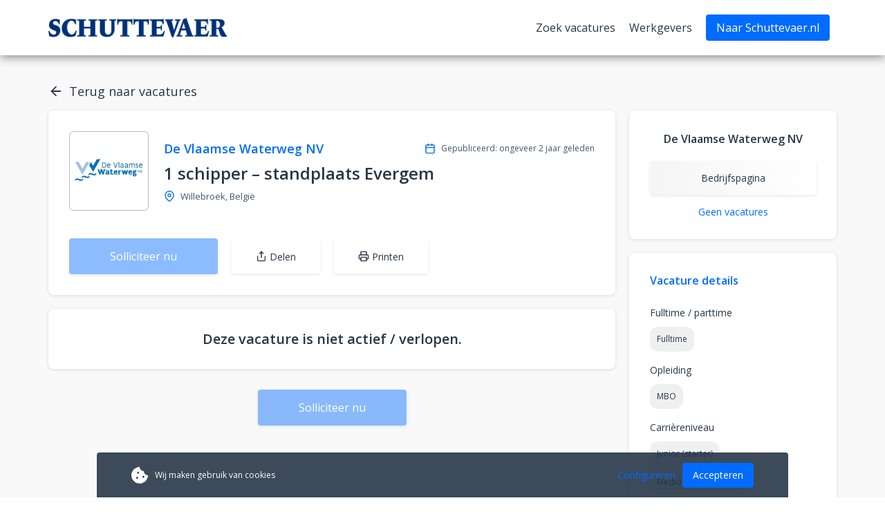

--- FILE ---
content_type: text/html; charset=utf-8
request_url: https://vacatures.schuttevaer.nl/vacature/1-schipper-standplaats-evergem-lb
body_size: 21815
content:
<!doctype html>
<html data-n-head-ssr lang="nl" data-n-head="%7B%22lang%22:%7B%22ssr%22:%22nl%22%7D%7D">
<head >
  <meta charset="utf-8">
  <meta name="viewport" content="width=device-width,initial-scale=1">
  <meta data-n-head="ssr" data-hid="release-date" name="data-release-date" content="Fri, 03 Oct 2025 07:58:15 GMT"><meta data-n-head="ssr" name="description" content="De Vlaamse Waterweg nv De Vlaamse Waterweg nv beheert en exploiteert de waterwegen als een krachtig netwerk dat bijdraagt aan de economie, de welvaart en de leefbaarheid van Vlaanderen. De Vlaamse Waterweg nv versterkt het vervoer via de binnenvaart, zorgt voor waterbeheersing en vergroot de aantrekkelijkheid van de waterwegen voor recreatie, toerisme en natuurbeleving. Vanuit de maatschappelijke zetel in Hasselt en afdelingen in Willebroek, Brussel, Antwerpen, Merelbeke en Mol werken ongeveer 1.350 personeelsleden van onze organisatie aan een slim, veelzijdig en welvarend waterwegennet. Binnen De Vlaamse Waterweg nv zijn we op zoek naar (m/v) 1 schipper – standplaats Evergem Functie: Als schipper ben je verantwoordelijk voor het uitvoeren van vaaropdrachten ter begeleiding van inspecties aan onze bruggen, sluizen en stuwen en kaaimuren…. Je wordt tijdens je taken dan ook vergezeld door een matroos/schipper en inspecteurs. Bij de uitoefening van deze functie maak je gebruik van de aanwezige technische apparatuur (marifoon, radar, computer,…). De algemene veiligheid staat bij het uitvoeren van je taken als schipper uiteraard centraal. Profiel: Je bent in het bezit van een vaarbewijs A of B bij voorkeur met de vermelding P (passagier) en R (radar) of evenwaardig. Als je beschikt over de vermelding P (passagier) is dit een absolute meerwaarde. Daarnaast beschik je over een Certificaat radiotelefonist (marifoongebruik aan boord) . Beschikken over een Rijnpatent is een meerwaarde. Je hebt minimaal 2 jaar relevante ervaring als schipper. Je bent in het bezit van een (voorlopig) rijbewijs B. Wij bieden: Een statutaire functie en een salaris van 2.558.21 € bruto per maand (bij 2 jaar relevante ervaring). De Vlaamse Waterweg biedt daarnaast vooral een boeiende job vol afwisseling en de kans om mee te werken aan maatschappelijk zinvolle projecten. Vorming, opleiding en training zijn vanzelfsprekendheden bij De Vlaamse Waterweg, want we laten jou groeien, maar ook ons. Als overheidsorganisatie bieden wij naast werkzekerheid ook heel wat doorgroeimogelijkheden, 35 verlofdagen, maaltijdcheques en een hospitalisatieverzekering. Relevante privé-ervaring kan gevaloriseerd worden. Interesse? Voor meer informatie over de functie of de procedure kan je terecht bij Veerle Goethals, HR Business Partner op tel nr. 09/292.12.11. of veerle.goethals@vlaamsewaterweg.be De kandidaatstelling met CV kan uiterlijk tot en met 30/11/2023 via het online formulier op de website www.werkenvoorvlaanderen.be" data-hid="description"><meta data-n-head="ssr" name="data-release-version" content="1.30.11" data-hid="data-release-version"><meta data-n-head="ssr" property="og:title" content="1 schipper – standplaats Evergem" data-hid="og:title"><meta data-n-head="ssr" property="og:description" content="De Vlaamse Waterweg nv De Vlaamse Waterweg nv beheert en exploiteert de waterwegen als een krachtig netwerk dat bijdraagt aan de economie, de welvaart en de leefbaarheid van Vlaanderen. De Vlaamse Waterweg nv versterkt het vervoer via de binnenvaart, zorgt voor waterbeheersing en vergroot de aantrekkelijkheid van de waterwegen voor recreatie, toerisme en natuurbeleving. Vanuit de maatschappelijke zetel in Hasselt en afdelingen in Willebroek, Brussel, Antwerpen, Merelbeke en Mol werken ongeveer 1.350 personeelsleden van onze organisatie aan een slim, veelzijdig en welvarend waterwegennet. Binnen De Vlaamse Waterweg nv zijn we op zoek naar (m/v) 1 schipper – standplaats Evergem Functie: Als schipper ben je verantwoordelijk voor het uitvoeren van vaaropdrachten ter begeleiding van inspecties aan onze bruggen, sluizen en stuwen en kaaimuren…. Je wordt tijdens je taken dan ook vergezeld door een matroos/schipper en inspecteurs. Bij de uitoefening van deze functie maak je gebruik van de aanwezige technische apparatuur (marifoon, radar, computer,…). De algemene veiligheid staat bij het uitvoeren van je taken als schipper uiteraard centraal. Profiel: Je bent in het bezit van een vaarbewijs A of B bij voorkeur met de vermelding P (passagier) en R (radar) of evenwaardig. Als je beschikt over de vermelding P (passagier) is dit een absolute meerwaarde. Daarnaast beschik je over een Certificaat radiotelefonist (marifoongebruik aan boord) . Beschikken over een Rijnpatent is een meerwaarde. Je hebt minimaal 2 jaar relevante ervaring als schipper. Je bent in het bezit van een (voorlopig) rijbewijs B. Wij bieden: Een statutaire functie en een salaris van 2.558.21 € bruto per maand (bij 2 jaar relevante ervaring). De Vlaamse Waterweg biedt daarnaast vooral een boeiende job vol afwisseling en de kans om mee te werken aan maatschappelijk zinvolle projecten. Vorming, opleiding en training zijn vanzelfsprekendheden bij De Vlaamse Waterweg, want we laten jou groeien, maar ook ons. Als overheidsorganisatie bieden wij naast werkzekerheid ook heel wat doorgroeimogelijkheden, 35 verlofdagen, maaltijdcheques en een hospitalisatieverzekering. Relevante privé-ervaring kan gevaloriseerd worden. Interesse? Voor meer informatie over de functie of de procedure kan je terecht bij Veerle Goethals, HR Business Partner op tel nr. 09/292.12.11. of veerle.goethals@vlaamsewaterweg.be De kandidaatstelling met CV kan uiterlijk tot en met 30/11/2023 via het online formulier op de website www.werkenvoorvlaanderen.be" data-hid="og:description"><meta data-n-head="ssr" property="og:url" content="https://vacatures.schuttevaer.nl/vacature/1-schipper-standplaats-evergem-lb" data-hid="og:url"><meta data-n-head="ssr" property="og:image" content="https://promedia.api.exenzo.com/api/public/v1/image/logodevlaamsewaterweg600x600-jpg?width=600&amp;height=314" data-hid="og:image"><meta data-n-head="ssr" property="og:image:alt" content="De Vlaamse Waterweg NV" data-hid="og:image:alt"><meta data-n-head="ssr" property="og:type" content="website" data-hid="og:type"><meta data-n-head="ssr" property="og:locale" content="nl" data-hid="og:locale"><meta data-n-head="ssr" property="twitter:card" content="summary" data-hid="twitter:card"><meta data-n-head="ssr" property="twitter:title" content="1 schipper – standplaats Evergem" data-hid="twitter:title"><meta data-n-head="ssr" property="twitter:description" content="De Vlaamse Waterweg nv De Vlaamse Waterweg nv beheert en exploiteert de waterwegen als een krachtig netwerk dat bijdraagt aan de economie, de welvaart en de leefbaarheid van Vlaanderen. De Vlaamse Waterweg nv versterkt het vervoer via de binnenvaart, zorgt voor waterbeheersing en vergroot de aantrekkelijkheid van de waterwegen voor recreatie, toerisme en natuurbeleving. Vanuit de maatschappelijke zetel in Hasselt en afdelingen in Willebroek, Brussel, Antwerpen, Merelbeke en Mol werken ongeveer 1.350 personeelsleden van onze organisatie aan een slim, veelzijdig en welvarend waterwegennet. Binnen De Vlaamse Waterweg nv zijn we op zoek naar (m/v) 1 schipper – standplaats Evergem Functie: Als schipper ben je verantwoordelijk voor het uitvoeren van vaaropdrachten ter begeleiding van inspecties aan onze bruggen, sluizen en stuwen en kaaimuren…. Je wordt tijdens je taken dan ook vergezeld door een matroos/schipper en inspecteurs. Bij de uitoefening van deze functie maak je gebruik van de aanwezige technische apparatuur (marifoon, radar, computer,…). De algemene veiligheid staat bij het uitvoeren van je taken als schipper uiteraard centraal. Profiel: Je bent in het bezit van een vaarbewijs A of B bij voorkeur met de vermelding P (passagier) en R (radar) of evenwaardig. Als je beschikt over de vermelding P (passagier) is dit een absolute meerwaarde. Daarnaast beschik je over een Certificaat radiotelefonist (marifoongebruik aan boord) . Beschikken over een Rijnpatent is een meerwaarde. Je hebt minimaal 2 jaar relevante ervaring als schipper. Je bent in het bezit van een (voorlopig) rijbewijs B. Wij bieden: Een statutaire functie en een salaris van 2.558.21 € bruto per maand (bij 2 jaar relevante ervaring). De Vlaamse Waterweg biedt daarnaast vooral een boeiende job vol afwisseling en de kans om mee te werken aan maatschappelijk zinvolle projecten. Vorming, opleiding en training zijn vanzelfsprekendheden bij De Vlaamse Waterweg, want we laten jou groeien, maar ook ons. Als overheidsorganisatie bieden wij naast werkzekerheid ook heel wat doorgroeimogelijkheden, 35 verlofdagen, maaltijdcheques en een hospitalisatieverzekering. Relevante privé-ervaring kan gevaloriseerd worden. Interesse? Voor meer informatie over de functie of de procedure kan je terecht bij Veerle Goethals, HR Business Partner op tel nr. 09/292.12.11. of veerle.goethals@vlaamsewaterweg.be De kandidaatstelling met CV kan uiterlijk tot en met 30/11/2023 via het online formulier op de website www.werkenvoorvlaanderen.be" data-hid="twitter:description"><meta data-n-head="ssr" property="twitter:image" content="https://promedia.api.exenzo.com/api/public/v1/image/logodevlaamsewaterweg600x600-jpg?width=600&amp;height=314" data-hid="twitter:image"><meta data-n-head="ssr" property="twitter:image:alt" content="De Vlaamse Waterweg NV" data-hid="twitter:image:alt"><meta data-n-head="ssr" name="robots" content="noindex"><title>1 schipper – standplaats Evergem</title><link data-n-head="ssr" rel="icon" type="image/x-icon" id="favicon" href="https://storage.googleapis.com/exenzo-jobboard/promedia/public/thumb/apple-touch-icon-png.png"><link rel="preload" href="/_nuxt/f4f08ae.js" as="script"><link rel="preload" href="/_nuxt/1bbeb1a.js" as="script"><link rel="preload" href="/_nuxt/css/2763bd2.css" as="style"><link rel="preload" href="/_nuxt/24cfc23.js" as="script"><link rel="preload" href="/_nuxt/css/b8a9806.css" as="style"><link rel="preload" href="/_nuxt/b268c6a.js" as="script"><link rel="preload" href="/_nuxt/c652a9c.js" as="script"><link rel="preload" href="/_nuxt/css/14c8e3e.css" as="style"><link rel="preload" href="/_nuxt/6f48453.js" as="script"><link rel="preload" href="/_nuxt/1767fc1.js" as="script"><link rel="preload" href="/_nuxt/css/c1ef141.css" as="style"><link rel="preload" href="/_nuxt/bb87b1d.js" as="script"><link rel="preload" href="/_nuxt/b75e99b.js" as="script"><link rel="preload" href="/_nuxt/css/6e124ed.css" as="style"><link rel="preload" href="/_nuxt/e69c4c4.js" as="script"><link rel="preload" href="/_nuxt/css/576e5d6.css" as="style"><link rel="preload" href="/_nuxt/a4b0331.js" as="script"><link rel="stylesheet" href="/_nuxt/css/2763bd2.css"><link rel="stylesheet" href="/_nuxt/css/b8a9806.css"><link rel="stylesheet" href="/_nuxt/css/14c8e3e.css"><link rel="stylesheet" href="/_nuxt/css/c1ef141.css"><link rel="stylesheet" href="/_nuxt/css/6e124ed.css"><link rel="stylesheet" href="/_nuxt/css/576e5d6.css">

    
  <style type="text/css" data-css-vars>
    body,
    body #__nuxt {
        --font-family: "Open Sans", sans-serif;
      
        --color-primary: #006BFF;
      
        --color-secondary: #273747;
      
        --color-primary-lighter: #3389ff;
      
        --color-primary-darker: #0056cc;
      
        --color-primary-rgb: 0, 107, 255;
      
        --color-secondary-lighter: #395068;
      
        --color-secondary-darker: #151d26;
      
        --color-secondary-rgb: 39, 55, 71;
      }
  </style>

    
  <style type="text/css" data-site-styles>
    
  </style>

    
    <link rel="stylesheet" href="https://fonts.googleapis.com/css?family=Open+Sans:300,400,600,700">
    </head>
<body >
<div data-server-rendered="true" id="__nuxt"><!----><div id="__layout"><div class="classic-layout"><div id="ie-notification" style="display:none;"><div><h1>Browser not supported</h1> <p>Older browsers are not supported by this application for security and portability reasons.<br>For using the application please consider switching to one of the following browsers.</p> <p class="ie-notification__link-wrapper"><a href="https://www.microsoft.com/edge" target="_blank" rel="noopener">Microsoft Edge</a> <span>•</span> <a href="https://www.google.com/chrome/" target="_blank" rel="noopener">Google Chrome</a> <span>•</span> <a href="https://www.mozilla.org/firefox/new/" target="_blank" rel="noopener">Firefox</a></p></div></div> <div class="content"><div class="wrapper__cookie-banner" style="display:none;"><div class="cookie-banner"><div class="cookie-banner__inner"><div class="cookie-banner__info"><svg aria-hidden="true" focusable="false" role="img" xmlns="http://www.w3.org/2000/svg" viewBox="0 0 512 512" class="cookie__icon"><path fill="currentColor" d="M510.52 255.82c-69.97-.85-126.47-57.69-126.47-127.86-70.17 0-127-56.49-127.86-126.45-27.26-4.14-55.13.3-79.72 12.82l-69.13 35.22a132.221 132.221 0 0 0-57.79 57.81l-35.1 68.88a132.645 132.645 0 0 0-12.82 80.95l12.08 76.27a132.521 132.521 0 0 0 37.16 72.96l54.77 54.76a132.036 132.036 0 0 0 72.71 37.06l76.71 12.15c27.51 4.36 55.7-.11 80.53-12.76l69.13-35.21a132.273 132.273 0 0 0 57.79-57.81l35.1-68.88c12.56-24.64 17.01-52.58 12.91-79.91zM176 368c-17.67 0-32-14.33-32-32s14.33-32 32-32 32 14.33 32 32-14.33 32-32 32zm32-160c-17.67 0-32-14.33-32-32s14.33-32 32-32 32 14.33 32 32-14.33 32-32 32zm160 128c-17.67 0-32-14.33-32-32s14.33-32 32-32 32 14.33 32 32-14.33 32-32 32z"></path></svg> <div class="cookie__text"><p>Wij maken gebruik van cookies</p></div></div> <div class="cookie-banner__buttons"><div class="cookie-banner__configure-btn">
          Configureren
        </div> <button type="button" class="a-button a-button--primary"><!----> <!----> 
          Accepteren
        </button></div></div></div> <!----></div> <!----> <div><div id="block_id12" class="relative block-section__bNavbar"><!----> <div block-id="12" class="wrapper__b-navbar fixed"><div class="b-navbar-container block--contained"><div class="b-navbar"><a href="/home" class="b-navbar__logo"><img src="https://storage.googleapis.com/exenzo-jobboard/promedia/public/upload/schuttevaer-png.png" alt="logo" style="height:50%;"></a> <div class="shadow__open-overlay" style="display:none;"></div> <div><div class="b-navbar__menu--mobile"><span class="b-navbar__menu-icon b-navbar__close-icon"><svg xmlns="http://www.w3.org/2000/svg" width="24px" height="24px" viewBox="0 0 24 24" fill="none" stroke="currentColor" stroke-width="2" stroke-linecap="round" stroke-linejoin="round" class="feather feather-x"><line x1="18" y1="6" x2="6" y2="18"></line><line x1="6" y1="6" x2="18" y2="18"></line></svg></span> <div class="b-navbar__menu"><ul class="b-navbar__menu__links"><li class="links__item"><a href="/home" class="item__link--text"><!----> <span>Zoek vacatures</span></a></li><li class="links__item"><a href="/werkgevers/adverteren" class="item__link--text"><!----> <span>Werkgevers</span></a></li><li class="links__item"><a href="https://schuttevaer.nl?utm_source=jobs" target="_self" rel="noopener" class="a-button a-button--link links__item--button a-button--primary"><!----> <!----> <!----> <span>Naar Schuttevaer.nl</span></a></li></ul> <!----></div></div> <div class="b-navbar__menu-icon"><svg aria-hidden="true" focusable="false" role="img" xmlns="http://www.w3.org/2000/svg" viewBox="0 0 448 448"><path fill="currentColor" d="M436 124H12c-6.627 0-12-5.373-12-12V80c0-6.627 5.373-12 12-12h424c6.627 0 12 5.373 12 12v32c0 6.627-5.373 12-12 12zm0 160H12c-6.627 0-12-5.373-12-12v-32c0-6.627 5.373-12 12-12h424c6.627 0 12 5.373 12 12v32c0 6.627-5.373 12-12 12zm0 160H12c-6.627 0-12-5.373-12-12v-32c0-6.627 5.373-12 12-12h424c6.627 0 12 5.373 12 12v32c0 6.627-5.373 12-12 12z"></path></svg></div></div></div></div></div></div><div id="block_id13" class="relative block-section__bJobDetails"><!----> <div class="wrapper__b-job-details"><div class="job-details"><div class="job-details__main"><div class="job-details__back-to-jobs"><a href="/" class="job-details__back-to-jobs__inner nuxt-link-active"><svg xmlns="http://www.w3.org/2000/svg" width="24px" height="24px" viewBox="0 0 24 24" fill="none" stroke="currentColor" stroke-width="2" stroke-linecap="round" stroke-linejoin="round" class="feather feather-arrow-left"><line x1="19" y1="12" x2="5" y2="12"></line><polyline points="12 19 5 12 12 5"></polyline></svg> <span>Terug naar vacatures</span></a></div> <div job="[object Object]" block-id="13" class="page-job"><div class="job-details__card job-details__header"><div class="card__info"><div class="card__info__logo"><img data-src="https://storage.googleapis.com/exenzo-jobboard/promedia/public/thumb/logodevlaamsewaterweg600x600-jpg.jpg" alt="company logo" class="a-image lazyload"></div> <div class="card__info__wrapper"><div class="card__info__organization"><h3><a href="/company/de-vlaamse-waterweg-nv" class="inherit-text-style">
              De Vlaamse Waterweg NV
            </a></h3> <div class="card__icon-with-text d-desktop"><svg xmlns="http://www.w3.org/2000/svg" width="24px" height="24px" viewBox="0 0 24 24" fill="none" stroke="currentColor" stroke-width="2" stroke-linecap="round" stroke-linejoin="round" class="card__icon feather feather-calendar"><rect x="3" y="4" width="18" height="18" rx="2" ry="2"></rect><line x1="16" y1="2" x2="16" y2="6"></line><line x1="8" y1="2" x2="8" y2="6"></line><line x1="3" y1="10" x2="21" y2="10"></line></svg> <span class="details-text">Gepubliceerd: ongeveer 2 jaar geleden</span></div></div> <h1 class="card__info__position">1 schipper – standplaats Evergem</h1> <div class="card__info__utils"><div class="card__icon-with-text"><svg xmlns="http://www.w3.org/2000/svg" width="24px" height="24px" viewBox="0 0 24 24" fill="none" stroke="currentColor" stroke-width="2" stroke-linecap="round" stroke-linejoin="round" class="card__icon feather feather-map-pin"><path d="M21 10c0 7-9 13-9 13s-9-6-9-13a9 9 0 0 1 18 0z"></path><circle cx="12" cy="10" r="3"></circle></svg> <span class="details-text details-text--bigger">Willebroek, België</span> <!----></div> <!----></div> <div class="card__icon-with-text d-mobile card__mobile__time"><svg xmlns="http://www.w3.org/2000/svg" width="24px" height="24px" viewBox="0 0 24 24" fill="none" stroke="currentColor" stroke-width="2" stroke-linecap="round" stroke-linejoin="round" class="card__icon feather feather-calendar"><rect x="3" y="4" width="18" height="18" rx="2" ry="2"></rect><line x1="16" y1="2" x2="16" y2="6"></line><line x1="8" y1="2" x2="8" y2="6"></line><line x1="3" y1="10" x2="21" y2="10"></line></svg> <span class="details-text">
            Gepubliceerd: ongeveer 2 jaar geleden
          </span></div></div></div> <div class="card__buttons"><button type="button" disabled="disabled" class="a-button btn-action btn-action--apply a-button--primary is-disabled"><!----> <!----> 
        Solliciteer nu
      </button> <!----> <button type="button" class="a-button btn-action a-button--plain"><!----> <!----> <svg xmlns="http://www.w3.org/2000/svg" width="24px" height="24px" viewBox="0 0 24 24" fill="none" stroke="currentColor" stroke-width="2" stroke-linecap="round" stroke-linejoin="round" class="card__icon card__icon--secondary feather feather-share"><path d="M4 12v8a2 2 0 0 0 2 2h12a2 2 0 0 0 2-2v-8"></path><polyline points="16 6 12 2 8 6"></polyline><line x1="12" y1="2" x2="12" y2="15"></line></svg> <span>Delen</span></button> <button type="button" class="a-button btn-action a-button--plain"><!----> <!----> <svg xmlns="http://www.w3.org/2000/svg" width="24px" height="24px" viewBox="0 0 24 24" fill="none" stroke="currentColor" stroke-width="2" stroke-linecap="round" stroke-linejoin="round" class="card__icon card__icon--secondary feather feather-printer"><polyline points="6 9 6 2 18 2 18 9"></polyline><path d="M6 18H4a2 2 0 0 1-2-2v-5a2 2 0 0 1 2-2h16a2 2 0 0 1 2 2v5a2 2 0 0 1-2 2h-2"></path><rect x="6" y="14" width="12" height="8"></rect></svg> <span>Printen</span></button></div></div> <!----> <div class="inline-job__content"><div class="job-details__card text-center"><h3>Deze vacature is niet actief / verlopen.</h3></div> <button type="button" disabled="disabled" class="a-button btn-action btn-action--apply btn-action--last a-button--primary is-disabled"><!----> <!----> 
      Solliciteer nu
    </button></div> <div class="el-dialog__wrapper job-apply-modal" style="display:none;"><div role="dialog" aria-modal="true" aria-label="dialog" class="el-dialog" style="margin-top:15vh;"><div class="el-dialog__header"><span class="el-dialog__title"></span><button type="button" aria-label="Close" class="el-dialog__headerbtn"><i class="el-dialog__close el-icon el-icon-close"></i></button></div><!----><div class="el-dialog__footer"><div class="dialog-footer"><button type="button" class="a-button a-button--plain-gradient"><!----> <!----> Annuleren</button> <button type="button" class="a-button a-button--primary"><!----> <!----> 
      Bevestigen
    </button></div></div></div></div> <div class="job-apply-modal"><div class="el-dialog__wrapper" style="display:none;"><div role="dialog" aria-modal="true" aria-label="dialog" class="el-dialog" style="margin-top:15vh;"><div class="el-dialog__header"><span class="el-dialog__title"></span><button type="button" aria-label="Close" class="el-dialog__headerbtn"><i class="el-dialog__close el-icon el-icon-close"></i></button></div><!----><div class="el-dialog__footer"><div class="dialog-footer"><button type="button" class="a-button a-button--plain-gradient"><!----> <!----> Annuleren</button> <button type="button" class="a-button a-button--primary"><!----> <!----> Verstuur</button></div></div></div></div></div> <!----> <img src="https://promedia.api.exenzo.com/api/public/v1/event/dff8ffe5-08a8-4f15-8ff6-071e68bd46f3/view.png" class="tracking-pixel-img"> <!----></div> <div class="loading-container"></div></div> <div class="job-details__side with-back-button"><div class="organisation__card job-details__card"><!----> <h4 class="organisation__title">De Vlaamse Waterweg NV</h4> <a href="/company/de-vlaamse-waterweg-nv" class="a-button a-button--link organisation__btn btn-action a-button--plain-gradient"><!----> <!----> Bedrijfspagina
  </a> <a href="/?match%5Borganisation_id%5D=150&amp;organisation_name=De%20Vlaamse%20Waterweg%20NV" class="organisation__jobs-count">
    Geen vacatures
  </a></div> <div class="segments-card job-details__card"><h3 class="segments-card__title">Vacature details</h3> <div class="segments-card__group"><p class="segments-card__group-name">Fulltime / parttime</p> <ul class="segments-card__segments-list"><li><a href="/?in%5Bsegment_ids%5D=1" class="segment-item">
    Fulltime
  </a></li></ul></div><div class="segments-card__group"><p class="segments-card__group-name">Opleiding</p> <ul class="segments-card__segments-list"><li><a href="/?in%5Bsegment_ids%5D=6" class="segment-item">
    MBO
  </a></li></ul></div><div class="segments-card__group"><p class="segments-card__group-name">Carrièreniveau</p> <ul class="segments-card__segments-list"><li><a href="/?in%5Bsegment_ids%5D=11" class="segment-item">
    Junior (starter)
  </a></li><li><a href="/?in%5Bsegment_ids%5D=12" class="segment-item">
    Medior (mid-career)
  </a></li></ul></div><div class="segments-card__group"><p class="segments-card__group-name">Dienstverband</p> <ul class="segments-card__segments-list"><li><a href="/?in%5Bsegment_ids%5D=20" class="segment-item">
    Vast
  </a></li></ul></div></div></div></div></div></div><div id="block_id15" class="relative block-section__bFooter"><!----> <div block-id="15" class="wrapper__b-footer"><div class="app-footer block--contained"><div class="app-footer__content"><div class="content__column"><p class="tab__title">
            Social
          </p> <div class="column__row"><a href="https://www.facebook.com/deschuttevaer" rel="noopener" target="_blank" class="nav-menu__link social-link"><svg xmlns="http://www.w3.org/2000/svg" width="24px" height="24px" viewBox="0 0 24 24" fill="none" stroke="currentColor" stroke-width="2" stroke-linecap="round" stroke-linejoin="round" class="social-icon feather feather-facebook"><path d="M18 2h-3a5 5 0 0 0-5 5v3H7v4h3v8h4v-8h3l1-4h-4V7a1 1 0 0 1 1-1h3z"></path></svg>
                Facebook
              </a></div><div class="column__row"><a href="https://twitter.com/schuttevaer" rel="noopener" target="_blank" class="nav-menu__link social-link"><svg xmlns="http://www.w3.org/2000/svg" viewBox="0 0 30 30" class="social-icon"><path d="M26.37,26l-8.795-12.822l0.015,0.012L25.52,4h-2.65l-6.46,7.48L11.28,4H4.33l8.211,11.971L12.54,15.97L3.88,26h2.65 l7.182-8.322L19.42,26H26.37z M10.23,6l12.34,18h-2.1L8.12,6H10.23z" fill="currentColor"></path></svg>
                Twitter
              </a></div><div class="column__row"><a href="https://instagram.com/schuttevaermedia" rel="noopener" target="_blank" class="nav-menu__link social-link"><svg xmlns="http://www.w3.org/2000/svg" width="24px" height="24px" viewBox="0 0 24 24" fill="none" stroke="currentColor" stroke-width="2" stroke-linecap="round" stroke-linejoin="round" class="social-icon feather feather-instagram"><rect x="2" y="2" width="20" height="20" rx="5" ry="5"></rect><path d="M16 11.37A4 4 0 1 1 12.63 8 4 4 0 0 1 16 11.37z"></path><line x1="17.5" y1="6.5" x2="17.51" y2="6.5"></line></svg>
                Instagram
              </a></div></div><div class="content__column"><p class="tab__title">
            Kandidaten
          </p> <div class="column__row"><a href="/home" class="nav-menu__link"><!---->
                Vacatures zoeken
              </a></div><div class="column__row"><a href="/job-alert" class="nav-menu__link"><!---->
                Job alert
              </a></div></div><div class="content__column"><p class="tab__title">
            Werkgevers
          </p> <div class="column__row"><a href="/werkgevers/adverteren" class="nav-menu__link"><!---->
                Voor werkgevers
              </a></div><div class="column__row"><a href="/login" class="nav-menu__link"><!---->
                Login
              </a></div><div class="column__row"><a href="/register" class="nav-menu__link"><!---->
                Registreren
              </a></div></div><div class="content__column"><p class="tab__title">
            Menu
          </p> <div class="column__row"><a href="https://www.schuttevaer.nl/" rel="noopener" target="_self" class="nav-menu__link social-link"><!---->
                Schuttevaer
              </a></div><div class="column__row"><a href="https://www.promedia.nl/algemene-voorwaarden/" rel="noopener" target="_blank" class="nav-menu__link"><!---->
                Voorwaarden
              </a></div><div class="column__row"><a href="https://www.promedia.nl/privacy-policy/" rel="noopener" target="_blank" class="nav-menu__link"><!---->
                Privacy
              </a></div></div></div> <!----></div></div></div></div> <div class="wrapper__copyright-banner"><div class="copyright-banner block--contained"><div class="copyright-banner__logo flex items-center"><span class="mr-4">We run on</span> <a href="https://www.exenzo.com?utm_source=job_board&amp;utm_campaign=vacatures.schuttevaer.nl&amp;utm_content=footer" target="_blank" rel="noopener" class="cursor-pointer flex items-center"><img data-src="/_nuxt/img/logo_exenzo.37fba88.png" src="/_nuxt/img/logo_exenzo.37fba88.png" alt="Bedrijfslogo" class="lazyload copyright-banner__image"></a></div> <div class="copyright-banner__text">© 2020 ProMedia</div></div></div></div> <!----></div></div></div><script>window.__NUXT__=(function(a,b,c,d,e,f,g,h,i,j,k,l,m,n,o,p,q,r,s,t,u,v,w,x,y,z,A,B,C,D,E,F,G,H,I,J,K,L,M,N,O,P,Q,R,S,T,U,V,W,X,Y,Z,_,$,aa,ab,ac,ad,ae,af,ag,ah,ai,aj,ak,al,am,an,ao,ap,aq,ar,as,at,au,av,aw,ax,ay,az,aA,aB,aC,aD,aE,aF,aG,aH,aI,aJ,aK,aL,aM,aN,aO,aP,aQ,aR,aS,aT,aU,aV,aW,aX,aY,aZ,a_,a$,ba,bb,bc,bd,be,bf,bg,bh,bi,bj,bk,bl,bm,bn,bo,bp,bq,br,bs,bt,bu,bv,bw,bx,by,bz,bA,bB,bC,bD,bE,bF,bG,bH,bI,bJ,bK,bL,bM,bN,bO,bP,bQ,bR,bS,bT,bU,bV,bW,bX,bY,bZ,b_,b$,ca,cb,cc,cd,ce,cf,cg,ch,ci,cj,ck,cl,cm,cn,co,cp,cq,cr,cs,ct,cu,cv,cw,cx,cy,cz,cA,cB,cC,cD,cE,cF,cG,cH,cI,cJ,cK,cL,cM,cN,cO,cP,cQ,cR,cS,cT,cU,cV,cW,cX,cY,cZ,c_,c$,da,db,dc,dd,de,df,dg,dh,di,dj,dk,dl,dm,dn,do0,dp,dq,dr,ds,dt,du,dv,dw,dx,dy,dz,dA,dB,dC,dD,dE,dF,dG,dH,dI,dJ,dK,dL,dM,dN,dO,dP,dQ,dR,dS,dT,dU,dV,dW,dX,dY,dZ,d_,d$,ea,eb,ec,ed,ee,ef,eg,eh,ei,ej,ek,el,em,en,eo,ep,eq,er,es,et,eu,ev,ew,ex,ey,ez,eA,eB,eC,eD,eE,eF,eG,eH,eI,eJ,eK,eL,eM,eN,eO,eP,eQ,eR,eS,eT,eU,eV,eW,eX,eY,eZ,e_,e$,fa,fb,fc,fd,fe,ff,fg,fh,fi,fj,fk,fl,fm,fn){bO.id=n;bO.site_id=d;bO.order=d;bO.key="p-job-details";bO.path={nl:bP};bO.created_by=a;bO.updated_by=a;bO.created_at=aH;bO.updated_at=aH;bO.blocks=[{id:aR,page_id:n,site_id:a,key:D,name:E,icon:F,isGlobal:d,isPreset:f,order:f,custom_styles:a,created_by:a,updated_by:a,created_at:aH,updated_at:aH,preset_uuid:a,settings:[{key:S,value:T,withPlaceholders:b},{key:U,value:{initialActiveTab:r,tabs:[{name:r,title:V,links:[{name:W,linkType:e,pageId:d,withPlaceholders:b},{name:o,linkType:e,pageId:m},{name:X,linkType:g,link:Y,isButton:c,buttonType:j,withPlaceholders:b}],withPlaceholders:b},{name:s,title:Z,links:[{name:p,pageId:q,linkType:e},{name:B,pageId:G,linkType:e}]},{name:_,title:$,links:[{name:p,pageId:q,linkType:e},{name:t,pageId:aa,linkType:e}]}],withPlaceholders:b},withPlaceholders:b},{key:ab,value:H,withPlaceholders:b},{key:ac,value:d,withPlaceholders:b},{key:ad,value:c,withPlaceholders:b}],settingsId:aR,settingsVersion:ae},{id:aX,page_id:n,site_id:a,key:bQ,name:bR,icon:bc,isGlobal:f,isPreset:f,order:d,custom_styles:a,created_by:a,updated_by:a,created_at:h,updated_at:"2020-12-17 10:27:17",preset_uuid:a,settings:[{key:bS,value:b,withPlaceholders:b},{key:bT,value:b,withPlaceholders:b},{key:bU,value:c,withPlaceholders:b},{key:bV,value:n,withPlaceholders:b},{key:bW,value:c,withPlaceholders:b},{key:bX,value:c,withPlaceholders:b},{key:bY,value:b,withPlaceholders:b},{key:bZ,value:b_,withPlaceholders:b}],settingsId:aX,settingsVersion:a},{id:aS,page_id:n,site_id:a,key:I,name:J,icon:K,isGlobal:d,isPreset:f,order:n,custom_styles:a,created_by:a,updated_by:a,created_at:h,updated_at:h,preset_uuid:a,settings:[{key:af,value:d,withPlaceholders:b},{key:ag,value:{initialActiveTab:u,tabs:[{name:ah,title:ai,contentType:k,links:[{link:aj,linkType:g,name:ak,iconType:al,hasIcon:c,targetBlank:c},{name:am,linkType:g,link:an,iconType:ao,hasIcon:c,targetBlank:c,withPlaceholders:b},{name:ap,linkType:g,link:aq,isButton:f,buttonType:j,withPlaceholders:b,hasIcon:c,targetBlank:c,iconType:ar}],withPlaceholders:b},{name:s,title:t,contentType:k,links:[{name:as,linkType:e,pageId:d},{name:L,linkType:e,pageId:w}],withPlaceholders:b},{name:at,title:o,contentType:k,links:[{name:M,linkType:e,pageId:m},{name:N,linkType:e,link:a,isButton:f,buttonType:j,withPlaceholders:b,pageId:x},{name:O,linkType:e,link:a,isButton:f,buttonType:j,withPlaceholders:b,pageId:v}],withPlaceholders:b},{name:u,title:au,contentType:k,links:[{name:A,linkType:g,pageId:av,withPlaceholders:b,link:aw,hasIcon:c},{name:ax,linkType:g,pageId:ay,link:az,targetBlank:c},{name:aA,linkType:g,pageId:aB,link:aC,targetBlank:c}],withPlaceholders:b}],withPlaceholders:b},withPlaceholders:b}],settingsId:aS,settingsVersion:a}];bO.settings=[{key:aD,value:b$},{key:aE,value:"Vacature details | #job_board_name#"},{key:aF,value:b$}];bO.settingsId=n;di[0]={key:"bAccount_headline",value:"\u003Ch1\u003EBinnenkort beschikbaar!\u003C\u002Fh1\u003E"};di[1]={key:"bAccount_hideLogsCandidate",value:b};di[2]={key:"bAccount_hiddenTabsCandidate",value:[]};di[3]={key:"bAccount_hideLogsEmployer",value:b};di[4]={key:"bAccount_hiddenTabsEmployer",value:[]};di[5]={key:"bAccount_hideEmployerKPIs",value:b};di[6]={key:"bAccount_hideCreateJobApplyUrl",value:b};di[7]={key:"bAccount_webShopOnDashboard",value:b};eb[0]={key:"bOrganisation_title",value:"Zoek naar vacatures van dit bedrijf"};eb[1]={key:"bOrganisation_subtitle",value:"\u003Cp\u003EDe laatste vacatures\u003C\u002Fp\u003E"};eb[2]={value:aK};ey[0]={key:S,value:T,withPlaceholders:b};ey[1]={key:U,value:{initialActiveTab:r,tabs:[{name:r,title:V,links:[{name:W,linkType:e,pageId:d,withPlaceholders:b},{name:o,linkType:e,pageId:m},{name:X,linkType:g,link:Y,isButton:c,buttonType:j,withPlaceholders:b}],withPlaceholders:b},{name:s,title:Z,links:[{name:p,pageId:q,linkType:e},{name:B,pageId:G,linkType:e}]},{name:_,title:$,links:[{name:p,pageId:q,linkType:e},{name:t,pageId:aa,linkType:e}]}],withPlaceholders:b},withPlaceholders:b};ey[2]={key:ab,value:H,withPlaceholders:b};ey[3]={key:ac,value:d,withPlaceholders:b};ey[4]={key:ad,value:c,withPlaceholders:b};eK[0]={key:af,value:d,withPlaceholders:b};eK[1]={key:ag,value:{initialActiveTab:u,tabs:[{name:ah,title:ai,contentType:k,links:[{link:aj,linkType:g,name:ak,iconType:al,hasIcon:c,targetBlank:c},{name:am,linkType:g,link:an,iconType:ao,hasIcon:c,targetBlank:c,withPlaceholders:b},{name:ap,linkType:g,link:aq,isButton:f,buttonType:j,withPlaceholders:b,hasIcon:c,targetBlank:c,iconType:ar}],withPlaceholders:b},{name:s,title:t,contentType:k,links:[{name:as,linkType:e,pageId:d},{name:L,linkType:e,pageId:w}],withPlaceholders:b},{name:at,title:o,contentType:k,links:[{name:M,linkType:e,pageId:m},{name:N,linkType:e,link:a,isButton:f,buttonType:j,withPlaceholders:b,pageId:x},{name:O,linkType:e,link:a,isButton:f,buttonType:j,withPlaceholders:b,pageId:v}],withPlaceholders:b},{name:u,title:au,contentType:k,links:[{name:A,linkType:g,pageId:av,withPlaceholders:b,link:aw,hasIcon:c},{name:ax,linkType:g,pageId:ay,link:az,targetBlank:c},{name:aA,linkType:g,pageId:aB,link:aC,targetBlank:c}],withPlaceholders:b}],withPlaceholders:b},withPlaceholders:b};return {layout:bN,data:[{page:bO,slug:bP,childSlug:ca}],fetch:{},error:a,state:{hostUrl:aY,baseApiUrl:"https:\u002F\u002Fpromedia.api.exenzo.com",candidateResume:{candidateResumeList:{},candidateResumeDetails:{}},employer:{candidateResumeList:[],candidateResumeDetails:{},client:a,paymentTypes:[]},i18n:{defaultLocale:aI,locale:aI},job:{jobList:{data:[],total:f,currentPage:d},premiumJobs:{data:[]},currentJob:a,jobDetails:{id:cb,uuid:"dff8ffe5-08a8-4f15-8ff6-071e68bd46f3",client_token_id:a,organisation_id:cc,state_id:a,subscription_id:a,client_feed_id:a,product_id:l,status:"finished",locale:aI,slug:ca,title:"1 schipper – standplaats Evergem",description:"Als schipper ben je verantwoordelijk voor het uitvoeren van vaaropdrachten ter begeleiding van inspecties aan onze bruggen, sluizen en stuwen en kaaimuren…. lees verder!",organisation_name:cd,logo:"https:\u002F\u002Fstorage.googleapis.com\u002Fexenzo-jobboard\u002Fpromedia\u002Fpublic\u002Fthumb\u002Flogodevlaamsewaterweg600x600-jpg.jpg",date_order:ce,premium_till:a,from:"2023-11-10 00:00:00",till:"2023-12-10 00:00:00",text_type:"own",text_search:"De Vlaamse Waterweg nv De Vlaamse Waterweg nv beheert en exploiteert de waterwegen als een krachtig netwerk dat bijdraagt aan de economie, de welvaart en de leefbaarheid van Vlaanderen. De Vlaamse Waterweg nv versterkt het vervoer via de binnenvaart, zorgt voor waterbeheersing en vergroot de aantrekkelijkheid van de waterwegen voor recreatie, toerisme en natuurbeleving. Vanuit de maatschappelijke zetel in Hasselt en afdelingen in Willebroek, Brussel, Antwerpen, Merelbeke en Mol werken ongeveer 1.350 personeelsleden van onze organisatie aan een slim, veelzijdig en welvarend waterwegennet. Binnen De Vlaamse Waterweg nv zijn we op zoek naar (m\u002Fv) 1 schipper – standplaats Evergem Functie: Als schipper ben je verantwoordelijk voor het uitvoeren van vaaropdrachten ter begeleiding van inspecties aan onze bruggen, sluizen en stuwen en kaaimuren…. Je wordt tijdens je taken dan ook vergezeld door een matroos\u002Fschipper en inspecteurs. Bij de uitoefening van deze functie maak je gebruik van de aanwezige technische apparatuur (marifoon, radar, computer,…). De algemene veiligheid staat bij het uitvoeren van je taken als schipper uiteraard centraal. Profiel: Je bent in het bezit van een vaarbewijs A of B bij voorkeur met de vermelding P (passagier) en R (radar) of evenwaardig. Als je beschikt over de vermelding P (passagier) is dit een absolute meerwaarde. Daarnaast beschik je over een Certificaat radiotelefonist (marifoongebruik aan boord) . Beschikken over een Rijnpatent is een meerwaarde. Je hebt minimaal 2 jaar relevante ervaring als schipper. Je bent in het bezit van een (voorlopig) rijbewijs B. Wij bieden: Een statutaire functie en een salaris van 2.558.21 € bruto per maand (bij 2 jaar relevante ervaring). De Vlaamse Waterweg biedt daarnaast vooral een boeiende job vol afwisseling en de kans om mee te werken aan maatschappelijk zinvolle projecten. Vorming, opleiding en training zijn vanzelfsprekendheden bij De Vlaamse Waterweg, want we laten jou groeien, maar ook ons. Als overheidsorganisatie bieden wij naast werkzekerheid ook heel wat doorgroeimogelijkheden, 35 verlofdagen, maaltijdcheques en een hospitalisatieverzekering. Relevante privé-ervaring kan gevaloriseerd worden. Interesse? Voor meer informatie over de functie of de procedure kan je terecht bij Veerle Goethals, HR Business Partner op tel nr. 09\u002F292.12.11. of veerle.goethals@vlaamsewaterweg.be De kandidaatstelling met CV kan uiterlijk tot en met 30\u002F11\u002F2023 via het online formulier op de website www.werkenvoorvlaanderen.be",text_own:"\u003Cp\u003E\u003Cstrong\u003EDe Vlaamse Waterweg nv\u003C\u002Fstrong\u003E\u003C\u002Fp\u003E\n\u003Cp\u003EDe Vlaamse Waterweg nv beheert en exploiteert de waterwegen als een krachtig netwerk dat bijdraagt aan de economie, de welvaart en de leefbaarheid van Vlaanderen. De Vlaamse Waterweg nv versterkt het vervoer via de binnenvaart, zorgt voor waterbeheersing en vergroot de aantrekkelijkheid van de waterwegen voor recreatie, toerisme en natuurbeleving. Vanuit de maatschappelijke zetel in Hasselt en afdelingen in Willebroek, Brussel, Antwerpen, Merelbeke en Mol werken ongeveer 1.350 personeelsleden van onze organisatie aan een slim, veelzijdig en welvarend waterwegennet.\u003C\u002Fp\u003E\n\u003Cp\u003E\u003Cstrong\u003EBinnen De Vlaamse Waterweg nv zijn we op zoek naar (m\u002Fv)\u003C\u002Fstrong\u003E\u003C\u002Fp\u003E\n\u003Cp\u003E   \u003C\u002Fp\u003E\n\u003Cp\u003E\u003Cstrong\u003E1 schipper – standplaats Evergem\u003C\u002Fstrong\u003E\u003C\u002Fp\u003E\n\u003Cp\u003E\u003Cstrong\u003EFunctie: \u003C\u002Fstrong\u003E\u003C\u002Fp\u003E\n\u003Cp\u003EAls schipper ben je verantwoordelijk voor het uitvoeren van vaaropdrachten ter begeleiding van inspecties aan onze bruggen, sluizen en stuwen en kaaimuren…. Je wordt tijdens je taken dan ook vergezeld door een matroos\u002Fschipper en inspecteurs.  Bij de uitoefening van deze functie maak je gebruik van de aanwezige technische apparatuur (marifoon, radar, computer,…). De algemene veiligheid staat bij het uitvoeren van je taken als schipper uiteraard centraal.\u003C\u002Fp\u003E\n\u003Cp\u003E\u003Cstrong\u003EProfiel:\u003C\u002Fstrong\u003E \u003C\u002Fp\u003E\n\u003Cp\u003EJe bent in het bezit van een vaarbewijs A of B bij voorkeur met de vermelding P (passagier) en R (radar) of evenwaardig. Als je beschikt over de vermelding P (passagier) is dit een absolute meerwaarde. Daarnaast beschik je over een Certificaat radiotelefonist  (marifoongebruik aan boord) .                                Beschikken over een Rijnpatent is een meerwaarde.  Je hebt minimaal 2 jaar relevante ervaring als schipper. Je bent in het bezit van een (voorlopig) rijbewijs B.\u003C\u002Fp\u003E\n\u003Cp\u003E\u003Cstrong\u003EWij bieden: \u003C\u002Fstrong\u003E\u003C\u002Fp\u003E\n\u003Cp\u003EEen statutaire functie en een salaris van 2.558.21 € bruto per maand (bij 2 jaar relevante ervaring).\u003C\u002Fp\u003E\n\u003Cp\u003EDe Vlaamse Waterweg biedt daarnaast vooral een boeiende job vol afwisseling en de kans om mee te werken aan maatschappelijk zinvolle projecten. Vorming, opleiding en training zijn vanzelfsprekendheden bij De Vlaamse Waterweg, want we laten jou groeien, maar ook ons. Als overheidsorganisatie bieden wij naast werkzekerheid ook heel wat doorgroeimogelijkheden, 35 verlofdagen, maaltijdcheques en een hospitalisatieverzekering. Relevante privé-ervaring kan gevaloriseerd worden.\u003C\u002Fp\u003E\n\u003Cp\u003E\u003Cstrong\u003EInteresse?\u003C\u002Fstrong\u003E \u003C\u002Fp\u003E\n\u003Cp\u003EVoor meer informatie over de functie of de procedure kan je terecht bij Veerle Goethals, HR Business Partner op tel nr. 09\u002F292.12.11.  of veerle.goethals@vlaamsewaterweg.be\u003C\u002Fp\u003E\n\u003Cp\u003EDe kandidaatstelling met CV kan \u003Cstrong\u003Euiterlijk tot en met 30\u002F11\u002F2023\u003C\u002Fstrong\u003E via het online formulier op de website \u003Ca href=\"https:\u002F\u002Fvlaamseoverheid.csod.com\u002Fux\u002Fats\u002Fcareersite\u002F1\u002Fhome\u002Frequisition\u002F12289?c=vlaamseoverheid\"\u003Ewww.werkenvoorvlaanderen.be\u003C\u002Fa\u003E\u003C\u002Fp\u003E",text_platform:{job:z,function:z,company:z,offer:z},remote:a,country_code:P,location_name:cf,city:cf,postal_code:a,lat:51.062181,lon:4.361048,apply_url:"https:\u002F\u002Fvlaamseoverheid.csod.com\u002Fux\u002Fats\u002Fcareersite\u002F1\u002Fhome\u002Frequisition\u002F12289?c=vlaamseoverheid",apply_email:a,external_reference:a,recruiter_name:a,recruiter_phone_country:a,recruiter_phone:a,recruiter_email:a,salary_min:cg,salary_max:cg,salary_type:a,hours_min:a,hours_max:a,segment_ids:[d,v,aZ,aR,aT],custom_fields:a,premium:b,show_logo:c,pixel_url:a,boost_factor:l,reference_code:"4c52c91f5ddfc685e265ae8a23582e83",created_at:ce,updated_at:"2023-12-11 00:00:03",deleted_at:a,slogan:a,header_image:a,client_uuid:"657a9b52-d744-4329-a110-1a5e978d697c",segments:{time:[d],education:[v],career_level:[aZ,aR],contract:[aT]},segments_names:{time:[ch],education:[ci],career_level:[cj,ck],contract:[cl]},job_url:"https:\u002F\u002Fpromedia.api.exenzo.com\u002Fapi\u002Fpublic\u002Fv1\u002Fjobs\u002Fdff8ffe5-08a8-4f15-8ff6-071e68bd46f3\u002Furl",salary:{salary_year:{min:a,max:a},salary_month:{min:a,max:a},salary_day:{min:a,max:a},salary_hour:{min:a,max:a},salary_project:{min:a,max:a}},job_boards_url:{schuttevaer:"https:\u002F\u002Fvacatures.schuttevaer.nl\u002Fvacature\u002F1-schipper-standplaats-evergem-lb"},product_info:{product_name:bd,product_image:a},organisation:{id:cc,slug:"de-vlaamse-waterweg-nv",name:cd,logo:a,header:a,slogan:a,company_size:a,company_type:a,location_hq:a,text_about:a,active:a,email:a,created_by:a,updated_by:a,created_at:cm,updated_at:cm},job_boards:[{id:d,job_board_id:a,job_board_builder_site_id:d,status:cn,host:aY,url:co,slug:cp,name:A,description:z,logo:a,fav_icon:a,job_url_show:cq,job_url_apply:cq,client_password_reset_url:a,client_verify_url:a,client_resume_url:a,candidate_password_reset_url:a,candidate_verify_url:a,candidate_resume_url:a,job_alert_unsubscribe_url:a,email_send_address:cr,email_send_name:cr,rank:f,custom_fields:a,created_at:cs,updated_at:"2020-12-21 10:19:18",laravel_through_key:cb}],product:{id:l,product_id:a,email_template_job_published_id:a,payment_type:"once",product_type:"job_posting",job_up_sell:a,image:a,job_image:a,slug:"normale-vacature",name:bd,text:ct,purchase_url:a,benefits:[],price:cu,price_normal:a,recurring_type:a,premium:b,premium_days:a,amount:d,job_days:aU,active:c,trial:b,client_register_activate:a,subscription_amount:a,subscription_valid_months:a,boost_factor:l,email_only:a,payment_types:a,created_by:a,updated_by:a,created_at:cs,updated_at:"2024-03-20 17:07:09",job_media:f,order_rank:a}},featuredJobs:{},confirmVisible:b},misc:{cmsArticleList:{data:[],currentPage:d,total:f},cmsArticle:{},landingPages:{},currentLandingPage:{}},organisation:{currentOrganisation:a,jobs:{total:f,data:[],aggregations:[],lastPage:d,currentPage:d},featuredOrganisations:{},searchOrganisations:{}},page:{allPages:[{id:d,site_id:d,order:d,key:cv,path:{nl:cw},created_by:a,updated_by:a,created_at:aH,updated_at:aH,blocks:[{id:d,page_id:d,site_id:a,key:D,name:E,icon:F,isGlobal:d,isPreset:f,order:f,custom_styles:a,created_by:a,updated_by:a,created_at:aH,updated_at:"2020-11-30 14:56:59",preset_uuid:a,settings:[{key:S,value:T,withPlaceholders:b},{key:U,value:{initialActiveTab:r,tabs:[{name:r,title:V,links:[{name:W,linkType:e,pageId:d,withPlaceholders:b},{name:o,linkType:e,pageId:m},{name:X,linkType:g,link:Y,isButton:c,buttonType:j,withPlaceholders:b}],withPlaceholders:b},{name:s,title:Z,links:[{name:p,pageId:q,linkType:e},{name:B,pageId:G,linkType:e}]},{name:_,title:$,links:[{name:p,pageId:q,linkType:e},{name:t,pageId:aa,linkType:e}]}],withPlaceholders:b},withPlaceholders:b},{key:ab,value:H,withPlaceholders:b},{key:ac,value:d,withPlaceholders:b},{key:ad,value:c,withPlaceholders:b}],settingsId:d,settingsVersion:ae},{id:l,page_id:d,site_id:a,key:cx,name:cy,icon:cz,isGlobal:f,isPreset:f,order:d,custom_styles:a,created_by:a,updated_by:a,created_at:aH,updated_at:"2020-11-30 15:02:01",preset_uuid:a,settings:[{key:cA,value:a,withPlaceholders:b},{key:cB,value:aN,withPlaceholders:b},{key:cC,value:cD,withPlaceholders:c},{key:cE,value:cF,withPlaceholders:c},{key:cG,value:cH,withPlaceholders:b},{key:cI,value:cJ,withPlaceholders:b},{key:cK,value:"small",withPlaceholders:b},{key:cL,value:f,withPlaceholders:b},{key:cM,value:aV,withPlaceholders:b},{key:cN,value:"currentPage",withPlaceholders:b}],settingsId:l,settingsVersion:a},{id:be,page_id:d,site_id:a,key:cO,name:cP,icon:cQ,isGlobal:f,isPreset:f,order:l,custom_styles:a,created_by:a,updated_by:a,created_at:cR,updated_at:cR,preset_uuid:a,settings:[{key:cS,value:B},{key:cT,value:bf},{key:cU,value:aK},{key:cV,value:Q},{key:cW,value:[cX,cY]},{key:cZ,value:b},{key:c_,value:c},{key:c$,value:x},{key:da,value:[]},{key:db,value:[]},{key:dc,value:c},{key:"bJobList_alertText",value:dd},{key:de,value:bg},{key:df,value:b}],settingsId:be,settingsVersion:a},{id:v,page_id:d,site_id:a,key:I,name:J,icon:K,isGlobal:d,isPreset:f,order:n,custom_styles:a,created_by:a,updated_by:a,created_at:aH,updated_at:"2020-11-30 15:05:41",preset_uuid:a,settings:[{key:af,value:d,withPlaceholders:b},{key:ag,value:{initialActiveTab:u,tabs:[{name:ah,title:ai,contentType:k,links:[{link:aj,linkType:g,name:ak,iconType:al,hasIcon:c,targetBlank:c},{name:am,linkType:g,link:an,iconType:ao,hasIcon:c,targetBlank:c,withPlaceholders:b},{name:ap,linkType:g,link:aq,isButton:f,buttonType:j,withPlaceholders:b,hasIcon:c,targetBlank:c,iconType:ar}],withPlaceholders:b},{name:s,title:t,contentType:k,links:[{name:as,linkType:e,pageId:d},{name:L,linkType:e,pageId:w}],withPlaceholders:b},{name:at,title:o,contentType:k,links:[{name:M,linkType:e,pageId:m},{name:N,linkType:e,link:a,isButton:f,buttonType:j,withPlaceholders:b,pageId:x},{name:O,linkType:e,link:a,isButton:f,buttonType:j,withPlaceholders:b,pageId:v}],withPlaceholders:b},{name:u,title:au,contentType:k,links:[{name:A,linkType:g,pageId:av,withPlaceholders:b,link:aw,hasIcon:c},{name:ax,linkType:g,pageId:ay,link:az,targetBlank:c},{name:aA,linkType:g,pageId:aB,link:aC,targetBlank:c}],withPlaceholders:b}],withPlaceholders:b},withPlaceholders:b}],settingsId:v,settingsVersion:a}],settings:[{key:aD,value:"Homepage",withPlaceholders:b},{key:aE,value:"Maritieme vacatures - Schuttevaer vacatures",withPlaceholders:b},{key:aF,value:"Vacatures voor maritieme professionals. Vind hier je nieuwe maritieme baan. Scheep- en binnenvaart vacatures.",withPlaceholders:b},{key:"path",value:{nl:cw}},{key:"key",value:cv,withPlaceholders:b}],settingsId:d},bO,{id:C,site_id:d,order:d,key:q,path:{nl:"my-account"},created_by:a,updated_by:a,created_at:h,updated_at:h,blocks:[{id:aJ,page_id:C,site_id:a,key:D,name:E,icon:F,isGlobal:d,isPreset:f,order:f,custom_styles:a,created_by:a,updated_by:a,created_at:h,updated_at:h,preset_uuid:a,settings:[{key:S,value:T,withPlaceholders:b},{key:U,value:{initialActiveTab:r,tabs:[{name:r,title:V,links:[{name:W,linkType:e,pageId:d,withPlaceholders:b},{name:o,linkType:e,pageId:m},{name:X,linkType:g,link:Y,isButton:c,buttonType:j,withPlaceholders:b}],withPlaceholders:b},{name:s,title:Z,links:[{name:p,pageId:q,linkType:e},{name:B,pageId:G,linkType:e}]},{name:_,title:$,links:[{name:p,pageId:q,linkType:e},{name:t,pageId:aa,linkType:e}]}],withPlaceholders:b},withPlaceholders:b},{key:ab,value:H,withPlaceholders:b},{key:ac,value:d,withPlaceholders:b},{key:ad,value:c,withPlaceholders:b}],settingsId:aJ,settingsVersion:ae},{id:w,page_id:C,site_id:a,key:dg,name:dh,icon:bh,isGlobal:d,isPreset:f,order:d,custom_styles:a,created_by:a,updated_by:a,created_at:h,updated_at:h,preset_uuid:a,settings:di,settingsId:w,settingsVersion:a},{id:aG,page_id:C,site_id:a,key:I,name:J,icon:K,isGlobal:d,isPreset:f,order:l,custom_styles:a,created_by:a,updated_by:a,created_at:h,updated_at:h,preset_uuid:a,settings:[{key:af,value:d,withPlaceholders:b},{key:ag,value:{initialActiveTab:u,tabs:[{name:ah,title:ai,contentType:k,links:[{link:aj,linkType:g,name:ak,iconType:al,hasIcon:c,targetBlank:c},{name:am,linkType:g,link:an,iconType:ao,hasIcon:c,targetBlank:c,withPlaceholders:b},{name:ap,linkType:g,link:aq,isButton:f,buttonType:j,withPlaceholders:b,hasIcon:c,targetBlank:c,iconType:ar}],withPlaceholders:b},{name:s,title:t,contentType:k,links:[{name:as,linkType:e,pageId:d},{name:L,linkType:e,pageId:w}],withPlaceholders:b},{name:at,title:o,contentType:k,links:[{name:M,linkType:e,pageId:m},{name:N,linkType:e,link:a,isButton:f,buttonType:j,withPlaceholders:b,pageId:x},{name:O,linkType:e,link:a,isButton:f,buttonType:j,withPlaceholders:b,pageId:v}],withPlaceholders:b},{name:u,title:au,contentType:k,links:[{name:A,linkType:g,pageId:av,withPlaceholders:b,link:aw,hasIcon:c},{name:ax,linkType:g,pageId:ay,link:az,targetBlank:c},{name:aA,linkType:g,pageId:aB,link:aC,targetBlank:c}],withPlaceholders:b}],withPlaceholders:b},withPlaceholders:b}],settingsId:aG,settingsVersion:a}],settings:[{key:aD,value:p},{key:aE,value:"Mijn account#"},{key:aF,value:p}],settingsId:C},{id:x,site_id:d,order:d,key:"p-login",path:{nl:"login"},created_by:a,updated_by:a,created_at:h,updated_at:h,blocks:[{id:a_,page_id:x,site_id:a,key:D,name:E,icon:F,isGlobal:d,isPreset:f,order:f,custom_styles:a,created_by:a,updated_by:a,created_at:h,updated_at:h,preset_uuid:a,settings:[{key:S,value:T,withPlaceholders:b},{key:U,value:{initialActiveTab:r,tabs:[{name:r,title:V,links:[{name:W,linkType:e,pageId:d,withPlaceholders:b},{name:o,linkType:e,pageId:m},{name:X,linkType:g,link:Y,isButton:c,buttonType:j,withPlaceholders:b}],withPlaceholders:b},{name:s,title:Z,links:[{name:p,pageId:q,linkType:e},{name:B,pageId:G,linkType:e}]},{name:_,title:$,links:[{name:p,pageId:q,linkType:e},{name:t,pageId:aa,linkType:e}]}],withPlaceholders:b},withPlaceholders:b},{key:ab,value:H,withPlaceholders:b},{key:ac,value:d,withPlaceholders:b},{key:ad,value:c,withPlaceholders:b}],settingsId:a_,settingsVersion:ae},{id:aT,page_id:x,site_id:a,key:dj,name:dk,icon:dl,isGlobal:f,isPreset:f,order:d,custom_styles:a,created_by:a,updated_by:a,created_at:h,updated_at:h,preset_uuid:a,settings:[{key:dm,value:dn},{key:do0,value:dp},{key:dq,value:a},{key:dr,value:aN}],settingsId:aT,settingsVersion:a},{id:aL,page_id:x,site_id:a,key:I,name:J,icon:K,isGlobal:d,isPreset:f,order:l,custom_styles:a,created_by:a,updated_by:a,created_at:h,updated_at:h,preset_uuid:a,settings:[{key:af,value:d,withPlaceholders:b},{key:ag,value:{initialActiveTab:u,tabs:[{name:ah,title:ai,contentType:k,links:[{link:aj,linkType:g,name:ak,iconType:al,hasIcon:c,targetBlank:c},{name:am,linkType:g,link:an,iconType:ao,hasIcon:c,targetBlank:c,withPlaceholders:b},{name:ap,linkType:g,link:aq,isButton:f,buttonType:j,withPlaceholders:b,hasIcon:c,targetBlank:c,iconType:ar}],withPlaceholders:b},{name:s,title:t,contentType:k,links:[{name:as,linkType:e,pageId:d},{name:L,linkType:e,pageId:w}],withPlaceholders:b},{name:at,title:o,contentType:k,links:[{name:M,linkType:e,pageId:m},{name:N,linkType:e,link:a,isButton:f,buttonType:j,withPlaceholders:b,pageId:x},{name:O,linkType:e,link:a,isButton:f,buttonType:j,withPlaceholders:b,pageId:v}],withPlaceholders:b},{name:u,title:au,contentType:k,links:[{name:A,linkType:g,pageId:av,withPlaceholders:b,link:aw,hasIcon:c},{name:ax,linkType:g,pageId:ay,link:az,targetBlank:c},{name:aA,linkType:g,pageId:aB,link:aC,targetBlank:c}],withPlaceholders:b}],withPlaceholders:b},withPlaceholders:b}],settingsId:aL,settingsVersion:a}],settings:[{key:aD,value:N},{key:aE,value:"Login | #job_board_name#"},{key:aF,value:"Login op #job_board_name#."}],settingsId:x},{id:v,site_id:d,order:d,key:"p-register",path:{nl:"register"},created_by:a,updated_by:a,created_at:h,updated_at:h,blocks:[{id:bi,page_id:v,site_id:a,key:D,name:E,icon:F,isGlobal:d,isPreset:f,order:f,custom_styles:a,created_by:a,updated_by:a,created_at:h,updated_at:h,preset_uuid:a,settings:[{key:S,value:T,withPlaceholders:b},{key:U,value:{initialActiveTab:r,tabs:[{name:r,title:V,links:[{name:W,linkType:e,pageId:d,withPlaceholders:b},{name:o,linkType:e,pageId:m},{name:X,linkType:g,link:Y,isButton:c,buttonType:j,withPlaceholders:b}],withPlaceholders:b},{name:s,title:Z,links:[{name:p,pageId:q,linkType:e},{name:B,pageId:G,linkType:e}]},{name:_,title:$,links:[{name:p,pageId:q,linkType:e},{name:t,pageId:aa,linkType:e}]}],withPlaceholders:b},withPlaceholders:b},{key:ab,value:H,withPlaceholders:b},{key:ac,value:d,withPlaceholders:b},{key:ad,value:c,withPlaceholders:b}],settingsId:bi,settingsVersion:ae},{id:bj,page_id:v,site_id:a,key:ds,name:dt,icon:du,isGlobal:f,isPreset:f,order:d,custom_styles:a,created_by:a,updated_by:a,created_at:h,updated_at:"2020-11-30 15:11:19",preset_uuid:a,settings:[{key:dv,value:"\u003Cp\u003EMaak een \u003Cstrong\u003Ewerkgevers\u003C\u002Fstrong\u003E account\u003C\u002Fp\u003E",withPlaceholders:b},{key:dw,value:"\u003Cp\u003EMaak een&nbsp;\u003Cstrong\u003Ekandidaten\u003C\u002Fstrong\u003E&nbsp;account\u003Cstrong\u003E\u003C\u002Fstrong\u003E\u003C\u002Fp\u003E",withPlaceholders:b},{key:dx,value:"\u003Cp\u003EBekijk de&nbsp;\u003Ca href=\"https:\u002F\u002Fwww.schuttevaer.nl\u002Fgebruikersvoorwaarden\u002F\" target=\"_blank\"\u003EVoorwaarden\u003C\u002Fa\u003E.\u003C\u002Fp\u003E",withPlaceholders:b},{key:dy,value:"\u003Cp\u003EAlgemene voorwaarden\u003C\u002Fp\u003E",withPlaceholders:b},{key:dz,value:dA,withPlaceholders:b},{key:dB,value:dA,withPlaceholders:b},{key:dC,value:a,withPlaceholders:b},{key:dD,value:aN,withPlaceholders:b},{key:dE,value:[]}],settingsId:bj,settingsVersion:a},{id:bk,page_id:v,site_id:a,key:I,name:J,icon:K,isGlobal:d,isPreset:f,order:l,custom_styles:a,created_by:a,updated_by:a,created_at:h,updated_at:h,preset_uuid:a,settings:[{key:af,value:d,withPlaceholders:b},{key:ag,value:{initialActiveTab:u,tabs:[{name:ah,title:ai,contentType:k,links:[{link:aj,linkType:g,name:ak,iconType:al,hasIcon:c,targetBlank:c},{name:am,linkType:g,link:an,iconType:ao,hasIcon:c,targetBlank:c,withPlaceholders:b},{name:ap,linkType:g,link:aq,isButton:f,buttonType:j,withPlaceholders:b,hasIcon:c,targetBlank:c,iconType:ar}],withPlaceholders:b},{name:s,title:t,contentType:k,links:[{name:as,linkType:e,pageId:d},{name:L,linkType:e,pageId:w}],withPlaceholders:b},{name:at,title:o,contentType:k,links:[{name:M,linkType:e,pageId:m},{name:N,linkType:e,link:a,isButton:f,buttonType:j,withPlaceholders:b,pageId:x},{name:O,linkType:e,link:a,isButton:f,buttonType:j,withPlaceholders:b,pageId:v}],withPlaceholders:b},{name:u,title:au,contentType:k,links:[{name:A,linkType:g,pageId:av,withPlaceholders:b,link:aw,hasIcon:c},{name:ax,linkType:g,pageId:ay,link:az,targetBlank:c},{name:aA,linkType:g,pageId:aB,link:aC,targetBlank:c}],withPlaceholders:b}],withPlaceholders:b},withPlaceholders:b}],settingsId:bk,settingsVersion:a}],settings:[{key:aD,value:O},{key:aE,value:"Registreren | #job_board_name#"},{key:aF,value:"Registreren op #job_board_name#"}],settingsId:v},{id:aO,site_id:d,order:d,key:"p-password-forgot",path:{nl:"wachtwoord-vergeten"},created_by:a,updated_by:a,created_at:h,updated_at:h,blocks:[{id:aV,page_id:aO,site_id:a,key:D,name:E,icon:F,isGlobal:d,isPreset:f,order:f,custom_styles:a,created_by:a,updated_by:a,created_at:h,updated_at:h,preset_uuid:a,settings:[{key:S,value:T,withPlaceholders:b},{key:U,value:{initialActiveTab:r,tabs:[{name:r,title:V,links:[{name:W,linkType:e,pageId:d,withPlaceholders:b},{name:o,linkType:e,pageId:m},{name:X,linkType:g,link:Y,isButton:c,buttonType:j,withPlaceholders:b}],withPlaceholders:b},{name:s,title:Z,links:[{name:p,pageId:q,linkType:e},{name:B,pageId:G,linkType:e}]},{name:_,title:$,links:[{name:p,pageId:q,linkType:e},{name:t,pageId:aa,linkType:e}]}],withPlaceholders:b},withPlaceholders:b},{key:ab,value:H,withPlaceholders:b},{key:ac,value:d,withPlaceholders:b},{key:ad,value:c,withPlaceholders:b}],settingsId:aV,settingsVersion:ae},{id:bl,page_id:aO,site_id:a,key:dF,name:dG,icon:dH,isGlobal:d,isPreset:f,order:d,custom_styles:a,created_by:a,updated_by:a,created_at:h,updated_at:h,preset_uuid:a,settings:dI,settingsId:bl,settingsVersion:a},{id:bm,page_id:aO,site_id:a,key:I,name:J,icon:K,isGlobal:d,isPreset:f,order:l,custom_styles:a,created_by:a,updated_by:a,created_at:h,updated_at:h,preset_uuid:a,settings:[{key:af,value:d,withPlaceholders:b},{key:ag,value:{initialActiveTab:u,tabs:[{name:ah,title:ai,contentType:k,links:[{link:aj,linkType:g,name:ak,iconType:al,hasIcon:c,targetBlank:c},{name:am,linkType:g,link:an,iconType:ao,hasIcon:c,targetBlank:c,withPlaceholders:b},{name:ap,linkType:g,link:aq,isButton:f,buttonType:j,withPlaceholders:b,hasIcon:c,targetBlank:c,iconType:ar}],withPlaceholders:b},{name:s,title:t,contentType:k,links:[{name:as,linkType:e,pageId:d},{name:L,linkType:e,pageId:w}],withPlaceholders:b},{name:at,title:o,contentType:k,links:[{name:M,linkType:e,pageId:m},{name:N,linkType:e,link:a,isButton:f,buttonType:j,withPlaceholders:b,pageId:x},{name:O,linkType:e,link:a,isButton:f,buttonType:j,withPlaceholders:b,pageId:v}],withPlaceholders:b},{name:u,title:au,contentType:k,links:[{name:A,linkType:g,pageId:av,withPlaceholders:b,link:aw,hasIcon:c},{name:ax,linkType:g,pageId:ay,link:az,targetBlank:c},{name:aA,linkType:g,pageId:aB,link:aC,targetBlank:c}],withPlaceholders:b}],withPlaceholders:b},withPlaceholders:b}],settingsId:bm,settingsVersion:a}],settings:[{key:aD,value:"Wachtwoord vergeten"},{key:aE,value:"Wachtwoord vergeten | #job_board_name#"},{key:aF,value:"Maak een nieuw wachtwoord aan op #job_board_name#."}],settingsId:aO},{id:aP,site_id:d,order:d,key:"p-password-change",path:{nl:"password-change"},created_by:a,updated_by:a,created_at:h,updated_at:h,blocks:[{id:bn,page_id:aP,site_id:a,key:D,name:E,icon:F,isGlobal:d,isPreset:f,order:f,custom_styles:a,created_by:a,updated_by:a,created_at:h,updated_at:h,preset_uuid:a,settings:[{key:S,value:T,withPlaceholders:b},{key:U,value:{initialActiveTab:r,tabs:[{name:r,title:V,links:[{name:W,linkType:e,pageId:d,withPlaceholders:b},{name:o,linkType:e,pageId:m},{name:X,linkType:g,link:Y,isButton:c,buttonType:j,withPlaceholders:b}],withPlaceholders:b},{name:s,title:Z,links:[{name:p,pageId:q,linkType:e},{name:B,pageId:G,linkType:e}]},{name:_,title:$,links:[{name:p,pageId:q,linkType:e},{name:t,pageId:aa,linkType:e}]}],withPlaceholders:b},withPlaceholders:b},{key:ab,value:H,withPlaceholders:b},{key:ac,value:d,withPlaceholders:b},{key:ad,value:c,withPlaceholders:b}],settingsId:bn,settingsVersion:ae},{id:bo,page_id:aP,site_id:a,key:dJ,name:dK,icon:dL,isGlobal:d,isPreset:f,order:d,custom_styles:a,created_by:a,updated_by:a,created_at:h,updated_at:h,preset_uuid:a,settings:dM,settingsId:bo,settingsVersion:a},{id:aU,page_id:aP,site_id:a,key:I,name:J,icon:K,isGlobal:d,isPreset:f,order:l,custom_styles:a,created_by:a,updated_by:a,created_at:h,updated_at:h,preset_uuid:a,settings:[{key:af,value:d,withPlaceholders:b},{key:ag,value:{initialActiveTab:u,tabs:[{name:ah,title:ai,contentType:k,links:[{link:aj,linkType:g,name:ak,iconType:al,hasIcon:c,targetBlank:c},{name:am,linkType:g,link:an,iconType:ao,hasIcon:c,targetBlank:c,withPlaceholders:b},{name:ap,linkType:g,link:aq,isButton:f,buttonType:j,withPlaceholders:b,hasIcon:c,targetBlank:c,iconType:ar}],withPlaceholders:b},{name:s,title:t,contentType:k,links:[{name:as,linkType:e,pageId:d},{name:L,linkType:e,pageId:w}],withPlaceholders:b},{name:at,title:o,contentType:k,links:[{name:M,linkType:e,pageId:m},{name:N,linkType:e,link:a,isButton:f,buttonType:j,withPlaceholders:b,pageId:x},{name:O,linkType:e,link:a,isButton:f,buttonType:j,withPlaceholders:b,pageId:v}],withPlaceholders:b},{name:u,title:au,contentType:k,links:[{name:A,linkType:g,pageId:av,withPlaceholders:b,link:aw,hasIcon:c},{name:ax,linkType:g,pageId:ay,link:az,targetBlank:c},{name:aA,linkType:g,pageId:aB,link:aC,targetBlank:c}],withPlaceholders:b}],withPlaceholders:b},withPlaceholders:b}],settingsId:aU,settingsVersion:a}],settings:[{key:aD,value:"Wachtwoord aanpassen"},{key:aE,value:"Wachtwoord aanpassen | #job_board_industry#"},{key:aF,value:"Wachtwoord aanpassen op #job_board_industry#"}],settingsId:aP},{id:m,site_id:d,order:d,key:"p-products",path:{nl:"werkgevers\u002Fadverteren"},created_by:a,updated_by:a,created_at:h,updated_at:h,blocks:[{id:bp,page_id:m,site_id:a,key:D,name:E,icon:F,isGlobal:d,isPreset:f,order:f,custom_styles:a,created_by:a,updated_by:a,created_at:h,updated_at:h,preset_uuid:a,settings:[{key:S,value:T,withPlaceholders:b},{key:U,value:{initialActiveTab:r,tabs:[{name:r,title:V,links:[{name:W,linkType:e,pageId:d,withPlaceholders:b},{name:o,linkType:e,pageId:m},{name:X,linkType:g,link:Y,isButton:c,buttonType:j,withPlaceholders:b}],withPlaceholders:b},{name:s,title:Z,links:[{name:p,pageId:q,linkType:e},{name:B,pageId:G,linkType:e}]},{name:_,title:$,links:[{name:p,pageId:q,linkType:e},{name:t,pageId:aa,linkType:e}]}],withPlaceholders:b},withPlaceholders:b},{key:ab,value:H,withPlaceholders:b},{key:ac,value:d,withPlaceholders:b},{key:ad,value:c,withPlaceholders:b}],settingsId:bp,settingsVersion:ae},{id:dN,page_id:m,site_id:a,key:bq,name:br,icon:bs,isGlobal:f,isPreset:f,order:d,custom_styles:a,created_by:a,updated_by:a,created_at:dO,updated_at:dO,preset_uuid:a,settings:[{key:bt,value:"\u003Ch1\u003E\u003Cstrong\u003EBereik maritieme professionals via Schuttevaer!\u003C\u002Fstrong\u003E\u003C\u002Fh1\u003E\n\u003Cp\u003ESchuttevaer is hét platform om maritieme professionals te bereiken. Dagelijks bezoeken duizenden maritieme professionals de website van Schuttevaer waardoor uw vacature snel bij de juiste personen onder de aandacht komt.\u003C\u002Fp\u003E\n\u003Cp\u003EU kunt uw vacature op verschillende manieren plaatsen zodat deze is afgestemd op uw wervingsbehoefte met als belangrijkste doel: \u003Cstrong\u003Ein contact komen met potentiële kandidaten.\u003C\u002Fstrong\u003E\u003C\u002Fp\u003E\n\u003Cp\u003E\u003Cstrong\u003EWaarom Schuttevaer?\u003C\u002Fstrong\u003E\u003C\u002Fp\u003E\n\u003Cul\u003E\u003Cli\u003ESchuttevaer.nl wordt zeer gewaardeerd en is al jaren hét onafhankelijke platform voor de maritieme branche\u003C\u002Fli\u003E\u003Cli\u003EDe website wordt maandelijks bezocht door 400.00 unieke bezoekers die met elkaar 1,8 miljoen pageviews genereren\u003C\u002Fli\u003E\u003Cli\u003EDe digitale nieuwsbrief wordt wekelijk naar ruim 14.000 adressen verstuurd\u003C\u002Fli\u003E\u003C\u002Ful\u003E\n\u003Cp\u003EPlaats direct uw vacature!\u003C\u002Fp\u003E\n\u003Cp\u003E\u003Cstrong\u003EMeer weten?\u003C\u002Fstrong\u003E\u003C\u002Fp\u003E\n\u003Cp\u003EKijk \u003Ca href=\"https:\u002F\u002Fwww.schuttevaer.nl\u002Fadverteren\u002F\"\u003Ehier\u003C\u002Fa\u003E voor de meest recente mediabrochure. U krijgt dan een goed beeld en een uitgebreid overzicht van de diverse mogelijkheden om uw campagne kracht bij te zetten.\u003C\u002Fp\u003E\n\u003Cp\u003ENeem voor meer informatie, of een advies op maat, contact op met één van onze media adviseurs.\u003C\u002Fp\u003E\n\u003Cp\u003EArie van Wiggen: 06 – 204 160 79\u003Cbr\u003E\n\u003Ca href=\"mailto:arie.van.wiggen@schuttevaer.nl\"\u003Earie.van.wiggen@schuttevaer.nl\u003C\u002Fa\u003E\u003C\u002Fp\u003E\n\u003Cp\u003EWouter Lokker: 06 – 288 038 87\u003Cbr\u003E\n\u003Ca href=\"mailto:wouter.lokker@schuttevaer.nl\"\u003Ewouter.lokker@schuttevaer.nl\u003C\u002Fa\u003E\u003C\u002Fp\u003E\n\u003Cp\u003EOf mail naar \u003Ca href=\"mailto:vacatures@schuttevaer.nl\"\u003Evacatures@schuttevaer.nl\u003C\u002Fa\u003E\u003C\u002Fp\u003E",withPlaceholders:b}],settingsId:dN,settingsVersion:a},{id:bu,page_id:m,site_id:a,key:dP,name:dQ,icon:dR,isGlobal:f,isPreset:f,order:l,custom_styles:a,created_by:a,updated_by:a,created_at:h,updated_at:dS,preset_uuid:a,settings:[{key:dT,value:"Adverteren op schuttevaer.nl?",withPlaceholders:b},{key:dU,value:"\u003Cp\u003E\u003Cbr\u003E\u003C\u002Fp\u003E",withPlaceholders:b},{key:dV,value:aK,withPlaceholders:b},{key:dW,value:[l,n]},{key:dX,value:[{label:"Normale vacature",value:l},{label:dY,value:n}]},{key:dZ,value:a,withPlaceholders:b},{key:d_,value:[]},{key:"bProducts_redirectToRegister",value:c,withPlaceholders:b}],settingsId:bu,settingsVersion:a},{id:bv,page_id:m,site_id:a,key:I,name:J,icon:K,isGlobal:d,isPreset:f,order:n,custom_styles:a,created_by:a,updated_by:a,created_at:h,updated_at:dS,preset_uuid:a,settings:[{key:af,value:d,withPlaceholders:b},{key:ag,value:{initialActiveTab:u,tabs:[{name:ah,title:ai,contentType:k,links:[{link:aj,linkType:g,name:ak,iconType:al,hasIcon:c,targetBlank:c},{name:am,linkType:g,link:an,iconType:ao,hasIcon:c,targetBlank:c,withPlaceholders:b},{name:ap,linkType:g,link:aq,isButton:f,buttonType:j,withPlaceholders:b,hasIcon:c,targetBlank:c,iconType:ar}],withPlaceholders:b},{name:s,title:t,contentType:k,links:[{name:as,linkType:e,pageId:d},{name:L,linkType:e,pageId:w}],withPlaceholders:b},{name:at,title:o,contentType:k,links:[{name:M,linkType:e,pageId:m},{name:N,linkType:e,link:a,isButton:f,buttonType:j,withPlaceholders:b,pageId:x},{name:O,linkType:e,link:a,isButton:f,buttonType:j,withPlaceholders:b,pageId:v}],withPlaceholders:b},{name:u,title:au,contentType:k,links:[{name:A,linkType:g,pageId:av,withPlaceholders:b,link:aw,hasIcon:c},{name:ax,linkType:g,pageId:ay,link:az,targetBlank:c},{name:aA,linkType:g,pageId:aB,link:aC,targetBlank:c}],withPlaceholders:b}],withPlaceholders:b},withPlaceholders:b}],settingsId:bv,settingsVersion:a}],settings:[{key:aD,value:o},{key:aE,value:"Voor werkgevers | #job_board_name#"},{key:aF,value:"Adverteer op #job_board_name#."}],settingsId:m},{id:Q,site_id:d,order:d,key:"p-organisation",path:{nl:"company"},created_by:a,updated_by:a,created_at:h,updated_at:h,blocks:[{id:bw,page_id:Q,site_id:a,key:D,name:E,icon:F,isGlobal:d,isPreset:f,order:f,custom_styles:a,created_by:a,updated_by:a,created_at:h,updated_at:h,preset_uuid:a,settings:[{key:S,value:T,withPlaceholders:b},{key:U,value:{initialActiveTab:r,tabs:[{name:r,title:V,links:[{name:W,linkType:e,pageId:d,withPlaceholders:b},{name:o,linkType:e,pageId:m},{name:X,linkType:g,link:Y,isButton:c,buttonType:j,withPlaceholders:b}],withPlaceholders:b},{name:s,title:Z,links:[{name:p,pageId:q,linkType:e},{name:B,pageId:G,linkType:e}]},{name:_,title:$,links:[{name:p,pageId:q,linkType:e},{name:t,pageId:aa,linkType:e}]}],withPlaceholders:b},withPlaceholders:b},{key:ab,value:H,withPlaceholders:b},{key:ac,value:d,withPlaceholders:b},{key:ad,value:c,withPlaceholders:b}],settingsId:bw,settingsVersion:ae},{id:bx,page_id:Q,site_id:a,key:d$,name:ea,icon:by,isGlobal:d,isPreset:f,order:d,custom_styles:a,created_by:a,updated_by:a,created_at:h,updated_at:h,preset_uuid:a,settings:eb,settingsId:bx,settingsVersion:a},{id:bz,page_id:Q,site_id:a,key:I,name:J,icon:K,isGlobal:d,isPreset:f,order:n,custom_styles:a,created_by:a,updated_by:a,created_at:h,updated_at:h,preset_uuid:a,settings:[{key:af,value:d,withPlaceholders:b},{key:ag,value:{initialActiveTab:u,tabs:[{name:ah,title:ai,contentType:k,links:[{link:aj,linkType:g,name:ak,iconType:al,hasIcon:c,targetBlank:c},{name:am,linkType:g,link:an,iconType:ao,hasIcon:c,targetBlank:c,withPlaceholders:b},{name:ap,linkType:g,link:aq,isButton:f,buttonType:j,withPlaceholders:b,hasIcon:c,targetBlank:c,iconType:ar}],withPlaceholders:b},{name:s,title:t,contentType:k,links:[{name:as,linkType:e,pageId:d},{name:L,linkType:e,pageId:w}],withPlaceholders:b},{name:at,title:o,contentType:k,links:[{name:M,linkType:e,pageId:m},{name:N,linkType:e,link:a,isButton:f,buttonType:j,withPlaceholders:b,pageId:x},{name:O,linkType:e,link:a,isButton:f,buttonType:j,withPlaceholders:b,pageId:v}],withPlaceholders:b},{name:u,title:au,contentType:k,links:[{name:A,linkType:g,pageId:av,withPlaceholders:b,link:aw,hasIcon:c},{name:ax,linkType:g,pageId:ay,link:az,targetBlank:c},{name:aA,linkType:g,pageId:aB,link:aC,targetBlank:c}],withPlaceholders:b}],withPlaceholders:b},withPlaceholders:b}],settingsId:bz,settingsVersion:a}],settings:[{key:aD,value:"Bedrijf"},{key:aE,value:ec},{key:aF,value:ec}],settingsId:Q},{id:w,site_id:d,order:d,key:"p-manage-job-alert",path:{nl:"job-alert"},created_by:a,updated_by:a,created_at:y,updated_at:y,blocks:[{id:bA,page_id:w,site_id:a,key:D,name:E,icon:F,isGlobal:d,isPreset:f,order:f,custom_styles:a,created_by:a,updated_by:a,created_at:y,updated_at:y,preset_uuid:a,settings:[{key:S,value:T,withPlaceholders:b},{key:U,value:{initialActiveTab:r,tabs:[{name:r,title:V,links:[{name:W,linkType:e,pageId:d,withPlaceholders:b},{name:o,linkType:e,pageId:m},{name:X,linkType:g,link:Y,isButton:c,buttonType:j,withPlaceholders:b}],withPlaceholders:b},{name:s,title:Z,links:[{name:p,pageId:q,linkType:e},{name:B,pageId:G,linkType:e}]},{name:_,title:$,links:[{name:p,pageId:q,linkType:e},{name:t,pageId:aa,linkType:e}]}],withPlaceholders:b},withPlaceholders:b},{key:ab,value:H,withPlaceholders:b},{key:ac,value:d,withPlaceholders:b},{key:ad,value:c,withPlaceholders:b}],settingsId:bA,settingsVersion:ae},{id:bB,page_id:w,site_id:a,key:ed,name:ee,icon:ef,isGlobal:f,isPreset:f,order:d,custom_styles:a,created_by:a,updated_by:a,created_at:y,updated_at:y,preset_uuid:a,settings:[{key:eg,value:eh}],settingsId:bB,settingsVersion:a},{id:bC,page_id:w,site_id:a,key:I,name:J,icon:K,isGlobal:d,isPreset:f,order:l,custom_styles:a,created_by:a,updated_by:a,created_at:y,updated_at:y,preset_uuid:a,settings:[{key:af,value:d,withPlaceholders:b},{key:ag,value:{initialActiveTab:u,tabs:[{name:ah,title:ai,contentType:k,links:[{link:aj,linkType:g,name:ak,iconType:al,hasIcon:c,targetBlank:c},{name:am,linkType:g,link:an,iconType:ao,hasIcon:c,targetBlank:c,withPlaceholders:b},{name:ap,linkType:g,link:aq,isButton:f,buttonType:j,withPlaceholders:b,hasIcon:c,targetBlank:c,iconType:ar}],withPlaceholders:b},{name:s,title:t,contentType:k,links:[{name:as,linkType:e,pageId:d},{name:L,linkType:e,pageId:w}],withPlaceholders:b},{name:at,title:o,contentType:k,links:[{name:M,linkType:e,pageId:m},{name:N,linkType:e,link:a,isButton:f,buttonType:j,withPlaceholders:b,pageId:x},{name:O,linkType:e,link:a,isButton:f,buttonType:j,withPlaceholders:b,pageId:v}],withPlaceholders:b},{name:u,title:au,contentType:k,links:[{name:A,linkType:g,pageId:av,withPlaceholders:b,link:aw,hasIcon:c},{name:ax,linkType:g,pageId:ay,link:az,targetBlank:c},{name:aA,linkType:g,pageId:aB,link:aC,targetBlank:c}],withPlaceholders:b}],withPlaceholders:b},withPlaceholders:b}],settingsId:bC,settingsVersion:a}],settings:[{key:aD,value:L},{key:aE,value:"Job alert | #job_board_name#"},{key:aF,value:"Maak een job alert aan op #job_board_name# en blijf op de hoogte van relevante vacatures. Manage job alerts op #job_board_name#."}],settingsId:w},{id:aG,site_id:d,order:d,key:"p-not-found-error",path:{nl:ei},created_by:a,updated_by:a,created_at:y,updated_at:y,blocks:[{id:bD,page_id:aG,site_id:a,key:D,name:E,icon:F,isGlobal:d,isPreset:f,order:f,custom_styles:a,created_by:a,updated_by:a,created_at:y,updated_at:y,preset_uuid:a,settings:[{key:S,value:T,withPlaceholders:b},{key:U,value:{initialActiveTab:r,tabs:[{name:r,title:V,links:[{name:W,linkType:e,pageId:d,withPlaceholders:b},{name:o,linkType:e,pageId:m},{name:X,linkType:g,link:Y,isButton:c,buttonType:j,withPlaceholders:b}],withPlaceholders:b},{name:s,title:Z,links:[{name:p,pageId:q,linkType:e},{name:B,pageId:G,linkType:e}]},{name:_,title:$,links:[{name:p,pageId:q,linkType:e},{name:t,pageId:aa,linkType:e}]}],withPlaceholders:b},withPlaceholders:b},{key:ab,value:H,withPlaceholders:b},{key:ac,value:d,withPlaceholders:b},{key:ad,value:c,withPlaceholders:b}],settingsId:bD,settingsVersion:ae},{id:bE,page_id:aG,site_id:a,key:bq,name:br,icon:bs,isGlobal:f,isPreset:f,order:d,custom_styles:a,created_by:a,updated_by:a,created_at:y,updated_at:y,preset_uuid:a,settings:[{key:bt,value:"\u003Ch1 style=\"text-align: center;\"\u003E404\u003C\u002Fh1\u003E\u003Cp style=\"text-align: center;\"\u003EDeze pagina bestaat niet\u003C\u002Fp\u003E"}],settingsId:bE,settingsVersion:a},{id:bF,page_id:aG,site_id:a,key:ej,name:ek,icon:el,isGlobal:f,isPreset:f,order:l,custom_styles:a,created_by:a,updated_by:a,created_at:y,updated_at:y,preset_uuid:a,settings:[{key:em,value:en},{key:eo,value:n},{key:ep,value:aK},{key:eq,value:er},{key:es,value:et},{key:eu,value:c}],settingsId:bF,settingsVersion:a},{id:bG,page_id:aG,site_id:a,key:I,name:J,icon:K,isGlobal:d,isPreset:f,order:n,custom_styles:a,created_by:a,updated_by:a,created_at:y,updated_at:y,preset_uuid:a,settings:[{key:af,value:d,withPlaceholders:b},{key:ag,value:{initialActiveTab:u,tabs:[{name:ah,title:ai,contentType:k,links:[{link:aj,linkType:g,name:ak,iconType:al,hasIcon:c,targetBlank:c},{name:am,linkType:g,link:an,iconType:ao,hasIcon:c,targetBlank:c,withPlaceholders:b},{name:ap,linkType:g,link:aq,isButton:f,buttonType:j,withPlaceholders:b,hasIcon:c,targetBlank:c,iconType:ar}],withPlaceholders:b},{name:s,title:t,contentType:k,links:[{name:as,linkType:e,pageId:d},{name:L,linkType:e,pageId:w}],withPlaceholders:b},{name:at,title:o,contentType:k,links:[{name:M,linkType:e,pageId:m},{name:N,linkType:e,link:a,isButton:f,buttonType:j,withPlaceholders:b,pageId:x},{name:O,linkType:e,link:a,isButton:f,buttonType:j,withPlaceholders:b,pageId:v}],withPlaceholders:b},{name:u,title:au,contentType:k,links:[{name:A,linkType:g,pageId:av,withPlaceholders:b,link:aw,hasIcon:c},{name:ax,linkType:g,pageId:ay,link:az,targetBlank:c},{name:aA,linkType:g,pageId:aB,link:aC,targetBlank:c}],withPlaceholders:b}],withPlaceholders:b},withPlaceholders:b}],settingsId:bG,settingsVersion:a}],settings:[{key:aD,value:ei},{key:aE,value:"404 | #job_board_name#"},{key:aF,value:"Pagina kan niet gevonden worden."}],settingsId:aG},{id:aL,site_id:d,order:d,key:"p-generic",path:{nl:"page-1652195240085"},created_by:a,updated_by:a,created_at:ev,updated_at:ev,blocks:[{id:ew,page_id:aL,site_id:a,key:D,name:E,icon:F,isGlobal:d,isPreset:f,order:f,custom_styles:a,created_by:a,updated_by:a,created_at:ex,updated_at:ex,preset_uuid:a,settings:ey,settingsId:ew,settingsVersion:ae},{id:ez,page_id:aL,site_id:a,key:eA,name:eB,icon:eC,isGlobal:f,isPreset:f,order:d,custom_styles:a,created_by:a,updated_by:a,created_at:eD,updated_at:eD,preset_uuid:a,settings:[{key:eE,value:eF},{key:eG,value:eH},{key:eI,value:m}],settingsId:ez,settingsVersion:a},{id:eJ,page_id:aL,site_id:a,key:I,name:J,icon:K,isGlobal:d,isPreset:f,order:l,custom_styles:a,created_by:a,updated_by:a,created_at:"2022-05-10 17:07:26",updated_at:"2022-05-10 17:08:01",preset_uuid:a,settings:eK,settingsId:eJ,settingsVersion:a}],settings:[{key:aD,value:eL},{key:aE,value:eL},{key:aF,value:"Omschrijving van de nieuwe pagina"}],settingsId:aL}],defaultBlocks:[{key:dg,isGlobal:c,settings:di,name:dh,blockGroup:aQ,icon:bh},{key:"bCallToAction",isGlobal:b,settings:[{key:"bCallToAction_layout",value:"row-spread"},{key:"bCallToAction_text",value:"\u003Ch1\u003EWord gevonden door topwerkgevers\u003C\u002Fh1\u003E\u003Cp\u003EUpload je CV en kom in contact met deze top bedrijven.\u003C\u002Fp\u003E"},{key:"bCallToAction_backgroundColor",value:"var(--color-primary)"},{key:"bCallToAction_textColor",value:"white"},{key:"bCallToAction_buttonLink",value:{link:{name:"Upload CV",pageId:q,linkType:e,isButton:c,buttonType:"plain"}}}],name:"callToAction",blockGroup:"sas",icon:"call-to-action"},{key:"bCandidateDetails",isGlobal:c,settings:[{key:"bCandidateDetails_hideSegmentsCard",value:c}],name:"candidateDetails.candidateDetails",blockGroup:eM,icon:bh},{key:"bCandidateList",isGlobal:c,settings:[{key:"bCandidateList_perPage",value:Q},{key:"bCandidateList_heading1",value:"Zoek naar kandidaten"},{key:"bCandidateList_hideProfilePicture",value:b}],name:"candidateList.candidateList",blockGroup:eM,icon:by},{key:"bCmsArticle",isGlobal:c,settings:[{key:"empty_key",value:a}],name:"cmsArticle.cmsArticle",blockGroup:eN,icon:bc},{key:"bContact",isGlobal:c,settings:[{key:"bContact_title",value:"Kom in contact"},{key:"bContact_emailTo",value:z},{key:"bContact_formFields",value:[]},{key:"bContact_sendBtnText",value:"Verstuur"},{key:"bContact_successMessage",value:"N\u002FA"},{key:"bContact_fieldsOrder",value:[{value:"email",label:"form.email"},{value:"name",label:"form.name"},{value:"phone",label:"form.phoneNumber"},{value:"subject",label:"contact.form.subject"},{value:"message",label:"contact.form.message"}]}],name:"contact.contact",blockGroup:bH,icon:"MailIcon"},{key:ej,isGlobal:b,settings:[{key:em,value:en},{key:eo,value:n},{key:ep,value:aK},{key:eq,value:er},{key:es,value:et},{key:eu,value:c}],name:ek,blockGroup:aM,icon:el},{key:"bFeaturedOrganisations",isGlobal:b,settings:[{key:"bFeaturedOrganisations_headerTitle",value:o},{key:"bFeaturedOrganisations_headerSubTitle",value:"Deze top werkgevers zien opzoek naar nieuw talent"},{key:"bFeaturedOrganisations_showCount",value:n},{key:"bFeaturedOrganisations_sortStrategy",value:"featured"},{key:"bFeaturedOrganisations_premiumType",value:"normal"},{key:"bFeaturedOrganisations_hideWhenEmpty",value:b},{key:"bFeaturedOrganisations_hideJobsLink",value:b}],name:"featuredOrganisations.featuredOrganisations",blockGroup:bI,icon:"AwardIcon"},{key:I,isGlobal:c,settings:eK,name:J,blockGroup:aQ,icon:K},{key:bq,isGlobal:b,settings:[{key:bt,value:"HTML-inhoud"}],name:br,blockGroup:aQ,icon:bs},{key:"bHtmlGrid",isGlobal:b,settings:[{key:"bHtmlGrid_numberOfCells",value:n},{key:eO,value:{sm:d,md:l,lg:n}},{key:"bHtmlGrid_columnGap",value:"40px"},{key:void 0,value:"30px"},{key:"bHtmlGrid_backgroundImage",value:a},{key:"bHtmlGrid_backgroundColor",value:a},{key:"bHtmlGrid_textColor",value:a},{key:eO,value:["html","grid"]}],name:"htmlGrid.htmlGrid",blockGroup:aQ,icon:"GridIcon"},{key:"bFaq",isGlobal:b,settings:[{key:"bFaq_title",value:"Frequently Asked Questions"},{key:"bFaq_questions",value:[{question:"Your question goes here",answer:"Your Answer goes here...."}]}],name:"faq.title",blockGroup:aQ,icon:"HelpCircleIcon"},{key:ed,isGlobal:b,settings:[{key:eg,value:eh},{key:"bJobAlerts_hiddenFields",value:[]},{key:"bJobAlerts_jobAlertTerms",value:dd}],name:ee,blockGroup:aM,icon:ef},{key:bQ,isGlobal:b,settings:[{key:bS,value:b},{key:bT,value:b},{key:bU,value:c},{key:bV,value:n},{key:bW,value:c},{key:bX,value:b},{key:"bJobDetails_hideTermsAndConditions",value:b},{key:"bJobDetails_hideGender",value:"hide"},{key:bY,value:b},{key:bZ,value:b_},{key:"bJobDetails_termsTextApply",value:bJ},{key:"bJobDetails_checkboxAcceptText",value:bK},{key:"bJobDetails_hideResume",value:"show_not_required"},{key:"bJobDetails_displayCountry",value:b}],name:bR,blockGroup:aM,icon:bc},{key:cO,isGlobal:b,settings:[{key:cS,value:B},{key:cT,value:bf},{key:cU,value:aK},{key:cV,value:Q},{key:cW,value:[cX,cY]},{key:cZ,value:b},{key:c_,value:c},{key:c$,value:x},{key:da,value:[]},{key:db,value:[]},{key:dc,value:c},{key:de,value:bg},{key:df,value:b},{key:"bJobList_hideSortSplitView",value:b},{key:"bJobList_splitViewDefaultActiveJob",value:c}],name:cP,blockGroup:aM,icon:cQ},{key:"bJobPerSegment",isGlobal:b,settings:[{key:"bJobPerSegment_showCount",value:aS},{key:"bJobPerSegment_columnsCount",value:{lg:n,md:l,sm:d}},{key:"bJobPerSegment_layoutType",value:eP},{key:"bJobPerSegment_segmentTabs",value:{tabs:[{name:"tab-category",title:"Categorie",segmentGroups:[]}]}},{key:"bJobPerSegment_hideEmptySegments",value:b},{key:"bJobPerSegment_showSegmentsCount",value:c},{key:"bJobPerSegment_segmentSortStrategy",value:bg},{key:"bJobPerSegment_titleText",value:a$},{key:"bJobPerSegment_cardTabs",value:{initialActiveTab:ba,tabs:[{name:ba,title:a$,segments:[],image:z}]}}],name:"jobPerSegment.jobPerSegment",blockGroup:aM,icon:eQ},{key:"bJobPerLink",isGlobal:b,settings:[{key:"bJobPerLink_showCount",value:aS},{key:"bJobPerLink_columnsCount",value:{lg:n,md:l,sm:d}},{key:"bJobPerLink_layoutType",value:eP},{key:"bJobPerLink_titleText",value:a$},{key:"bJobPerLink_linkTabs",value:{initialActiveTab:eR,tabs:[{name:eR,title:"Jobs by location",links:[{linkType:eS,name:"Jobs in Amsterdam",jobQuery:{location_name:eT}}]}]}},{key:"bJobPerLink_cardTabs",value:{initialActiveTab:ba,tabs:[{name:ba,title:a$,image:z,link:{id:f,link:{name:z,linkType:eS,jobQuery:{location_name:eT}}}}]}}],name:"jobPerLink.jobPerLink",blockGroup:aM,icon:eQ},{key:"bLandingPages",isGlobal:b,settings:[{key:"bLandingPages_heading",value:bf},{key:"bLandingPages_jobsLayout",value:aK},{key:"bLandingPages_landingPagesPerPage",value:Q},{key:"bLandingPages_jobsPerPage",value:Q}],name:"landingPages",blockGroup:aM,icon:"ZapIcon"},{key:dj,isGlobal:b,settings:[{key:dm,value:dn},{key:do0,value:dp},{key:dq,value:z},{key:dr,value:aN},{key:"bLogin_layout",value:eU}],name:dk,blockGroup:bb,icon:dl},{key:D,isGlobal:c,settings:ey,name:E,blockGroup:aQ,icon:F},{key:"bNewsFeed",isGlobal:b,settings:[{key:"bNewsFeed_heading",value:"Laatste artikelen"},{key:"bNewsFeed_subheading",value:"Het laatste nieuws"},{key:"bNewsFeed_rssFeedUrl",value:z},{key:"bNewsFeed_externalRss",value:b},{key:"bNewsFeed_rssImageTag",value:z},{key:"bNewsFeed_showReadMoreUrl",value:b},{key:"bNewsFeed_readMoreUrl",value:{link:{name:"Meer lezen",link:z,linkType:g}}},{key:"bNewsFeed_showCount",value:m},{key:"bNewsFeed_layout",value:"preview"},{key:"bNewsFeed_itemStyle",value:"card"}],name:"newsFeed.newsFeed",blockGroup:eN,icon:"RssIcon"},{key:d$,isGlobal:c,settings:eb,name:ea,blockGroup:bI,icon:by},{key:eA,isGlobal:b,settings:[{key:eE,value:eF},{key:eG,value:eH},{key:eI,value:m}],name:eB,blockGroup:bI,icon:eC},{key:dJ,isGlobal:c,settings:dM,name:dK,blockGroup:bb,icon:dL},{key:dF,isGlobal:c,settings:dI,name:dG,blockGroup:bb,icon:dH},{key:dP,isGlobal:b,settings:[{key:dT,value:M},{key:dU,value:"#job_board_name# heeft meerdere producten voor werkgevers. Bekijk ze hieronder."},{key:dV,value:aK},{key:dW,value:[]},{key:dX,value:[]},{key:dZ,value:a},{key:d_,value:[]}],name:dQ,blockGroup:bH,icon:dR},{key:ds,isGlobal:b,settings:[{key:dv,value:eV},{key:dw,value:eV},{key:dx,value:bJ},{key:dy,value:bJ},{key:dz,value:bK},{key:dB,value:bK},{key:dC,value:z},{key:dD,value:aN},{key:dE,value:[]},{key:"bRegister_layout",value:eU}],name:dt,blockGroup:bb,icon:du},{key:"bReviews",isGlobal:b,settings:[{key:"bReviews_heading",value:"Reviews"},{key:"bReviews_subheading",value:"Wie met ons samenwerkt"},{key:"bReviews_reviewsData",value:{initialActiveTab:r,tabs:[{name:"mock-review-1",title:"Review 1",reviewerName:"Gerrard D.",role:"CEO F",text:"At vero eos et accusamus et iusto odio dignissimos ducimus qui blanditiis praesentium voluptatum deleniti atque corrupti quos dolores et quas molestias excepturi sint occaecati cupiditate non provident, similique sunt in culpa qui officia deserunt mollitia animi, id est laborum et dolorum fuga.",avatar:"https:\u002F\u002Feu.ui-avatars.com\u002Fapi\u002F?name=Gerrald+D"},{name:"mock-review-2",title:"Review 2",reviewerName:"Leeanne X.",role:"Software Developer",text:"Temporibus autem quibusdam et aut officiis debitis aut rerum necessitatibus saepe eveniet ut et voluptates repudiandae sint et molestiae non recusandae.",avatar:"https:\u002F\u002Feu.ui-avatars.com\u002Fapi\u002F?name=Leeanne+X"}]}}],name:"reviews.reviews",blockGroup:bH,icon:"StarIcon"},{key:cx,isGlobal:b,settings:[{key:cA,value:a},{key:cB,value:aN},{key:cC,value:cD},{key:cE,value:cF},{key:cG,value:cH},{key:cI,value:cJ},{key:cK,value:"medium"},{key:cL,value:f},{key:cM,value:aV},{key:cN,value:G}],name:cy,blockGroup:aM,icon:cz},{key:"bTextWithImage",isGlobal:b,settings:[{key:"bTextWithImage_image",value:"https:\u002F\u002Fimages.unsplash.com\u002Fphoto-1519462568576-0c687427fb2e?ixlib=rb-1.2.1&auto=format&fit=crop&w=1050&q=85"},{key:"bTextWithImage_backgroundSize",value:aN},{key:"bTextWithImage_headerText",value:"Over #job_board_name#"},{key:"bTextWithImage_text",value:"\u003Cp\u003ELorem ipsum dolor sit amet, consectetur adipiscing elit. Maecenas vitae arcu facilisis, euismod velit et, hendrerit ligula. Donec eget mi in dui rutrum porttitor. Maecenas gravida risus id mi consequat condimentum. Vivamus ullamcorper felis quis molestie consequat. Nullam interdum a metus non congue. Aenean placerat ante nunc, et rutrum erat lobortis sit amet. Ut at interdum neque, volutpat fringilla arcu. Pellentesque id rhoncus orci, vel egestas leo. Maecenas eget dolor eget massa molestie venenatis. Sed id tellus eget metus tempor rutrum molestie molestie turpis. Vestibulum vitae laoreet quam, vitae feugiat diam. Nullam consectetur sollicitudin lorem. Ut nec ipsum mauris.\u003C\u002Fp\u003E\n              \u003Cp\u003E\u003C\u002Fp\u003E\n              \u003Cp\u003E\u003Ca href=\"\u002Fvacatures\" class=\"btn a-button a-button--link a-button--primary\"\u003EZoek vacatures\u003C\u002Fa\u003E\u003C\u002Fp\u003E"},{key:"bTextWithImage_fullHeight",value:b},{key:"bTextWithImage_imagePosition",value:"left"},{key:"bTextWithImage_textColor",value:"rgba(0, 0, 0, 1)"},{key:"bTextWithImage_backgroundColor",value:"rgba(255, 255, 255, 0)"},{key:"bTextWithImage_backgroundGradient",value:f},{key:"bTextWithImage_layout",value:"card-container"},{key:"bTextWithImage_verticalPosition",value:"start"}],name:"textWithImage.textWithImage",blockGroup:aQ,icon:"ImageIcon"}],presetBlocks:[],selectedPageIndex:d,selectedBlockIndex:-1},site:{siteConfig:{settings:{app_timezone:"Europe\u002FAmsterdam",app_name:eW,app_image:eX,app_fav_icon:eX,app_currency:"EUR",app_locale:aI,app_vat_default:a,app_vat_rule_valid_vat:a,app_terms:a,app_privacy:a,app_credit_price:"100",app_date_format:"dd-MM-yyyy",app_hour_format:"HH:mm",app_use_imperial_system:b,job_search_anonymous:b,job_field_show_description:c,job_field_description_required:b,job_field_text_blocks:c,job_field_show_pixel_url:c,job_field_show_recruiter_name:c,job_field_show_recruiter_phone:b,job_field_show_recruiter_email:b,job_field_show_recruiter_website:b,job_field_show_hours:c,job_field_show_salary:c,app_job_alerts_send:b,app_candidates_anonymous:b,job_apply_motivation_required:b,job_apply_show_motivation:c,app_job_alerts_location:c,app_job_alerts_search:c},job_boards:[{id:d,status:cn,slug:cp,name:A,description:z,logo:a,fav_icon:a,host:aY,site_id:d,placeholders:[{id:d,is_default:c,key:"job_board_job_count",name:"Total number of jobs on job board",value:"0"},{id:l,is_default:c,key:"job_board_name",name:"Name of Job Board",value:eW},{id:n,is_default:c,key:"job_board_industry",name:"Industry of Job Board",value:"Industry"}]}],sites:[{id:d,job_board_id:d,job_board_builder_site_id:d,host:aY,app_type:"job-board",url:co,redirect_to_host:a}],products:{job_posting:[{id:n,order_rank:a,product_id:n,name:dY,price:575,price_normal:a,credits:5.75,featured_job:a,job_days:aU,trial:b,text:"\u003Cp\u003EPremium vacature\u003C\u002Fp\u003E",amount:d,email_only:b,purchase_url:a},{id:l,order_rank:a,product_id:l,name:bd,price:cu,price_normal:a,credits:4.47,featured_job:a,job_days:aU,trial:b,text:ct,amount:d,email_only:b,purchase_url:a}]},segments:{time:[{key:"full_time",value:ch,id:d,segment_group_id:d,rank:a,google_employment_type:a},{key:"part_time",value:"Parttime",id:l,segment_group_id:d,rank:a,google_employment_type:a}],education:[{key:"none",value:"Geen opleiding",id:n,segment_group_id:l,rank:a,google_employment_type:a},{key:"hbo",value:"HBO",id:aO,segment_group_id:l,rank:a,google_employment_type:a},{key:"lbo",value:"LBO",id:x,segment_group_id:l,rank:a,google_employment_type:a},{key:"mbo",value:ci,id:v,segment_group_id:l,rank:a,google_employment_type:a},{key:"school",value:"Middelbare school",id:C,segment_group_id:l,rank:a,google_employment_type:a},{key:"phd",value:"Phd",id:m,segment_group_id:l,rank:a,google_employment_type:a},{key:"wo",value:"WO",id:aP,segment_group_id:l,rank:a,google_employment_type:a}],career_level:[{key:"executive",value:"Directie \u002F Management",id:eY,segment_group_id:n,rank:a,google_employment_type:a},{key:"junior",value:cj,id:aZ,segment_group_id:n,rank:a,google_employment_type:a},{key:"medior",value:ck,id:aR,segment_group_id:n,rank:a,google_employment_type:a},{key:"senior",value:"Senior (ervaren)",id:aX,segment_group_id:n,rank:a,google_employment_type:a},{key:"student",value:"Student",id:Q,segment_group_id:n,rank:a,google_employment_type:a}],contract:[{key:"bijbaan",value:"Bijbaan",id:aS,segment_group_id:C,rank:a,google_employment_type:a},{key:"stage",value:"Stage",id:aJ,segment_group_id:C,rank:a,google_employment_type:a},{key:"tijdelijk-project-zzp",value:"Tijdelijk \u002F Project \u002F ZZP",id:w,segment_group_id:C,rank:a,google_employment_type:a},{key:"traineeship",value:"Traineeship",id:aG,segment_group_id:C,rank:a,google_employment_type:a},{key:"vakantiebaan",value:"Vakantiebaan",id:a_,segment_group_id:C,rank:a,google_employment_type:a},{key:"vast",value:cl,id:aT,segment_group_id:C,rank:a,google_employment_type:a}]},segments_groups:[{key:"time",value:"Fulltime \u002F parttime",id:d,validation_min:d,validation_max:l,jobs:c,organisations:c,candidates:c},{key:"education",value:"Opleiding",id:l,validation_min:d,validation_max:l,jobs:c,organisations:c,candidates:c},{key:"career_level",value:"Carrièreniveau",id:n,validation_min:d,validation_max:l,jobs:c,organisations:c,candidates:c},{key:eZ,value:"Dienstverband",id:C,validation_min:d,validation_max:l,jobs:c,organisations:c,candidates:c}],payment_types:[{id:d,name:"Op factuur",logo:a,type:"invoice",third_party_id:a},{id:n,name:"Via contract",logo:a,type:eZ,third_party_id:a}],countries:[{name:"Belgium",code:P,primary:b,active:c,search:b},{name:"France",code:e_,primary:b,active:c,search:b},{name:"Germany",code:e$,primary:b,active:c,search:b},{name:fa,code:"LU",primary:b,active:c,search:a},{name:"Netherlands",code:R,primary:c,active:c,search:c},{name:"United Kingdom",code:"GB",primary:b,active:c,search:b}],languages:[{name:"Dutch",locale:aI,flag:aI,iso:aI,primary:c},{name:"English",locale:"en",flag:"gb",iso:"en-gb",primary:b}],newsletters:[],third_parties:[{id:Q,implementation:"CvParsingExenzoTextkernel",name:"Textkernel [exenzo]",enabled:c,active:c,public_information:a}],states:[{id:d,county_code:R,state_code:"DR",state:"Drenthe"},{id:l,county_code:R,state_code:fb,state:"Flevoland"},{id:n,county_code:R,state_code:e_,state:"Friesland"},{id:C,county_code:R,state_code:"GE",state:"Gelderland"},{id:x,county_code:R,state_code:"GR",state:"Groningen"},{id:v,county_code:R,state_code:fc,state:fd},{id:aO,county_code:R,state_code:"NB",state:"Noord-Brabant"},{id:aP,county_code:R,state_code:fe,state:"Noord-Holland"},{id:m,county_code:R,state_code:ff,state:"Overijssel"},{id:Q,county_code:R,state_code:fg,state:"Utrecht"},{id:aZ,county_code:R,state_code:"ZE",state:"Zeeland"},{id:aR,county_code:R,state_code:"ZH",state:"Zuid-Holland"},{id:aX,county_code:P,state_code:"AN",state:"Antwerpen"},{id:eY,county_code:P,state_code:ff,state:"Oost-Vlaanderen"},{id:aS,county_code:P,state_code:"VB",state:"Vlaams-Brabant"},{id:aJ,county_code:P,state_code:fc,state:fd},{id:w,county_code:P,state_code:fh,state:"West-Vlaanderen"},{id:aG,county_code:P,state_code:"HT",state:"Hainaut"},{id:a_,county_code:P,state_code:"LG",state:"Liège"},{id:aT,county_code:P,state_code:"LX",state:fa},{id:aL,county_code:P,state_code:"NA",state:"Namur"},{id:bi,county_code:P,state_code:"BW",state:"Brabant wallon"},{id:bj,county_code:P,state_code:"BR",state:"Région de Bruxelles-Capitale"},{id:bk,county_code:i,state_code:"AK",state:"Alaska"},{id:aV,county_code:i,state_code:"AL",state:"Alabama"},{id:bl,county_code:i,state_code:"AZ",state:"Arizona"},{id:bm,county_code:i,state_code:"AR",state:"Arkansas"},{id:bn,county_code:i,state_code:"CA",state:"California"},{id:bo,county_code:i,state_code:"CO",state:"Colorado"},{id:aU,county_code:i,state_code:"CT",state:"Connecticut"},{id:bp,county_code:i,state_code:e$,state:"Delaware"},{id:bu,county_code:i,state_code:"DC",state:"District of Columbia"},{id:bv,county_code:i,state_code:fb,state:"Florida"},{id:bw,county_code:i,state_code:"GA",state:"Georgia"},{id:bx,county_code:i,state_code:"HI",state:"Hawaii"},{id:36,county_code:i,state_code:"ID",state:"Idaho"},{id:bz,county_code:i,state_code:"IL",state:"Illinois"},{id:38,county_code:i,state_code:"IN",state:"Indiana"},{id:39,county_code:i,state_code:"IA",state:"Iowa"},{id:40,county_code:i,state_code:"KS",state:"Kansas"},{id:41,county_code:i,state_code:"KY",state:"Kentucky"},{id:42,county_code:i,state_code:"LA",state:"Louisiana"},{id:43,county_code:i,state_code:"ME",state:"Maine"},{id:44,county_code:i,state_code:"MD",state:"Maryland"},{id:45,county_code:i,state_code:"MA",state:"Massachusetts"},{id:46,county_code:i,state_code:"MI",state:"Michigan"},{id:47,county_code:i,state_code:"MN",state:"Minnesota"},{id:48,county_code:i,state_code:"MS",state:"Mississippi"},{id:49,county_code:i,state_code:"MO",state:"Missouri"},{id:H,county_code:i,state_code:"MT",state:"Montana"},{id:51,county_code:i,state_code:"NE",state:"Nebraska"},{id:52,county_code:i,state_code:"NV",state:"Nevada"},{id:53,county_code:i,state_code:fe,state:"New Hampshire"},{id:54,county_code:i,state_code:"NJ",state:"New Jersey"},{id:55,county_code:i,state_code:"NM",state:"New Mexico"},{id:56,county_code:i,state_code:"NY",state:"New York"},{id:57,county_code:i,state_code:"NC",state:"North Carolina"},{id:58,county_code:i,state_code:"ND",state:"North Dakota"},{id:59,county_code:i,state_code:"OH",state:"Ohio"},{id:60,county_code:i,state_code:"OK",state:"Oklahoma"},{id:61,county_code:i,state_code:"OR",state:"Oregon"},{id:bA,county_code:i,state_code:"PA",state:"Pennsylvania"},{id:bB,county_code:i,state_code:"PR",state:"Puerto Rico"},{id:bC,county_code:i,state_code:"RI",state:"Rhode Island"},{id:bD,county_code:i,state_code:"SC",state:"South Carolina"},{id:bE,county_code:i,state_code:"SD",state:"South Dakota"},{id:bF,county_code:i,state_code:"TN",state:"Tennessee"},{id:bG,county_code:i,state_code:"TX",state:"Texas"},{id:69,county_code:i,state_code:fg,state:"Utah"},{id:70,county_code:i,state_code:"VT",state:"Vermont"},{id:71,county_code:i,state_code:"VA",state:"Virginia"},{id:72,county_code:i,state_code:"WA",state:"Washington"},{id:73,county_code:i,state_code:fh,state:"West Virginia"},{id:74,county_code:i,state_code:"WI",state:"Wisconsin"},{id:be,county_code:i,state_code:"WY",state:"Wyoming"}],environment:"exenzo"},site:{id:d,name:A,status:"initialized",settings:[{key:"site_favicon",value:"https:\u002F\u002Fstorage.googleapis.com\u002Fexenzo-jobboard\u002Fpromedia\u002Fpublic\u002Fthumb\u002Fapple-touch-icon-png.png",withPlaceholders:b},{key:"--font-family",value:fi,withPlaceholders:b},{key:"site_theme",value:bN,withPlaceholders:b},{key:"site_tag_style",value:{initialActiveTab:bL,tabs:[{name:fj,title:fj,tagStyle:{fontSize:aJ,lineHeight:aW,letterSpacing:f}},{name:fk,title:fk,tagStyle:{fontSize:aJ,lineHeight:aW,letterSpacing:f}},{name:fl,title:fl,tagStyle:{fontSize:aJ,lineHeight:aW,letterSpacing:f}},{name:fm,title:fm,tagStyle:{fontSize:aJ,lineHeight:aW,letterSpacing:f}},{name:bL,title:bL,tagStyle:{fontSize:aJ,lineHeight:aW,letterSpacing:f}}]}},{key:"site_default_images",value:{initialActiveTab:"jobs",tabs:[]}},{key:"site_show_cookie_bar",value:c,withPlaceholders:b},{key:"site_anonymize_jobs",value:b,withPlaceholders:b},{key:"site_hide_job_dates",value:b,withPlaceholders:b},{key:"site_hide_job_description",value:b,withPlaceholders:b},{key:"site_flags_to_text",value:b,withPlaceholders:b},{key:"site_default_language",value:aI,withPlaceholders:b},{key:"site_supported_languages",value:[aI]},{key:"site_password_enabled",value:b,withPlaceholders:b},{key:"site_password",value:a,withPlaceholders:b},{key:"site_google_tag_manager_key",value:a,withPlaceholders:b},{key:"site_google_analytics_key",value:a,withPlaceholders:b},{key:"site_cookie_scripts",value:{initialActiveTab:a,tabs:[]}},{key:"site_copyright_text",value:"© 2020 #job_board_name#",withPlaceholders:c},{key:"favorite_benefits_text",value:{nl:a}},{key:"site_privacy_policy",value:{nl:"\u003Cp\u003EBekijk de \u003Ca href=\"https:\u002F\u002Fwww.promedia.nl\u002Fprivacy-policy\u002F\"\u003Eprivacy statement\u003C\u002Fa\u003E.\u003C\u002Fp\u003E",withPlaceholders:b},withPlaceholders:b},{key:"site_terms_and_conditions",value:{nl:"\u003Cp\u003EBekijk de \u003Ca target=\"_blank\" href=\"https:\u002F\u002Fwww.schuttevaer.nl\u002Fgebruikersvoorwaarden\u002F\"\u003Evoorwaarden\u003C\u002Fa\u003E.\u003C\u002Fp\u003E",withPlaceholders:b},withPlaceholders:b},{key:"site_terms_and_conditions_candidate",value:{nl:"\u003Cp\u003E\u003C\u002Fp\u003E\u003Cp\u003EBekijk de \u003Ca target=\"_blank\" href=\"https:\u002F\u002Fwww.schuttevaer.nl\u002Fgebruikersvoorwaarden\u002F\"\u003Evoorwaarden\u003C\u002Fa\u003E.\u003C\u002Fp\u003E\u003Cp\u003E\u003C\u002Fp\u003E",withPlaceholders:b},withPlaceholders:b},{key:"site_text_small",value:{nl:"\u003Cp\u003EWij maken gebruik van cookies\u003C\u002Fp\u003E",withPlaceholders:b},withPlaceholders:b},{key:"site_text_large",withPlaceholders:b},{key:"site_default_user_type",value:s,withPlaceholders:b},{key:"site_allow_candidate",value:b,withPlaceholders:b},{key:"site_allow_employer",value:c,withPlaceholders:b},{key:"--color-primary",value:"#006BFF",withPlaceholders:b},{key:"--color-secondary",value:"#273747",withPlaceholders:b},{key:"--color-primary-lighter",value:"#3389ff",withPlaceholders:b},{key:"--color-primary-darker",value:"#0056cc",withPlaceholders:b},{key:"--color-primary-rgb",value:"0, 107, 255",withPlaceholders:b},{key:"--color-secondary-lighter",value:"#395068",withPlaceholders:b},{key:"--color-secondary-darker",value:"#151d26",withPlaceholders:b},{key:"--color-secondary-rgb",value:"39, 55, 71",withPlaceholders:b},{key:"site_contained_max_width",value:c,withPlaceholders:b}],created_by:a,updated_by:a,created_at:"2020-11-30 00:00:00",updated_at:"2020-12-17 16:32:42"},cookiePreferences:{acceptCookies:"unset",acceptedCookieIds:[]},products:[],loadedFonts:[fi],sidebarStatus:c,prevRoute:{name:a,meta:{},path:bM,hash:z,query:{},params:{},fullPath:bM,matched:[]}},user:{user:a,validToken:{candidate:b,employer:b},candidate:{jobAlerts:[],resumes:[]},employer:{subscriptions:{credits:[],contracts:[],slots:[],subscriptions:[],loaded:b}}},utils:{page:{width:f,height:f},media:[{rule:f,name:fn},{rule:576,name:fn},{rule:768,name:"tablet"},{rule:992,name:"desktop"},{rule:1920,name:"hd-desktop"},{rule:2560,name:"qhd-desktop"},{rule:3840,name:"uhd-desktop"}],viewPort:{}},auth:{user:a,loggedIn:b,strategy:"local"}},serverRendered:c,routePath:"\u002Fvacature\u002F1-schipper-standplaats-evergem-lb",config:{_app:{basePath:bM,assetsPath:"\u002F_nuxt\u002F",cdnURL:a}},globalRefs:{}}}(null,false,true,1,"APP_LINK",0,"CUSTOM_LINK","2020-11-30 14:52:27","US","primary","links",2,9,3,"Werkgevers","Mijn account","p-account","guest","candidate","Kandidaten","menu",6,17,5,"2020-11-30 14:52:28","","Schuttevaer","Vacatures",4,"bNavbar","navbar.navbar","LayersIcon","p-job-list",50,"bFooter","footer.footer","ArrowDownCircleIcon","Job alert","Voor werkgevers","Login","Registreren","BE",10,"NL","bNavbar_logo","https:\u002F\u002Fstorage.googleapis.com\u002Fexenzo-jobboard\u002Fpromedia\u002Fpublic\u002Fupload\u002Fschuttevaer-png.png","bNavbar_navLinks","Gast","Zoek vacatures","Naar Schuttevaer.nl","https:\u002F\u002Fschuttevaer.nl?utm_source=jobs","Werkzoekende","employer","Werkgever","p-candidate-list","bNavbar_logoHeight","bNavbar_showLangSwitch","bNavbar_fixed","1.0","bFooter_showLangSwitcher","bFooter_footerLinks","social","Social","https:\u002F\u002Fwww.facebook.com\u002Fdeschuttevaer","Facebook","FacebookIcon","Twitter","https:\u002F\u002Ftwitter.com\u002Fschuttevaer","TwitterIcon","Instagram","https:\u002F\u002Finstagram.com\u002Fschuttevaermedia","InstagramIcon","Vacatures zoeken","employers","Menu","p-about","https:\u002F\u002Fwww.schuttevaer.nl\u002F","Voorwaarden","p-terms-and-conditions","https:\u002F\u002Fwww.promedia.nl\u002Falgemene-voorwaarden\u002F","Privacy","p-privacy","https:\u002F\u002Fwww.promedia.nl\u002Fprivacy-policy\u002F","page_label","page_title","page_description",18,"2020-11-30 14:52:26","nl",16,"list",21,"Jobs","cover",7,8,"Content",12,15,20,30,25,1.2,13,"vacatures.schuttevaer.nl",11,19,"Vacatures per categorie","tab-card-new","Authentication","FileTextIcon","Vacatureplaatsing",75,"Premium vacatures","byCount","UserIcon",22,23,24,26,27,28,29,31,"bHtml","html.title","CodeIcon","bHtml_html",32,33,34,35,"UsersIcon",37,62,63,64,65,66,67,68,"Main","Organisations","Algemene voorwaarden","Ik heb de Voorwaarden gelezen en ga akkoord.","p","\u002F","classic",{},"vacature","bJobDetails","jobDetails.jobDetails","bJobDetails_hideOrganisationCard","bJobDetails_hideSegmentsCard","bJobDetails_showRelatedJobs","bJobDetails_relatedJobsCount","bJobDetails_showBackButton","bJobDetails_hideCreateCandidate","bJobDetails_showContactOwnerButton","bJobDetails_contactOwnerButtonText","Introduceer kandidaat","Vacature details","1-schipper-standplaats-evergem-lb",265,150,"De Vlaamse Waterweg NV","2023-11-10 08:54:07","Willebroek, België",2558.21,"Fulltime","MBO","Junior (starter)","Medior (mid-career)","Vast","2023-11-10 08:49:55","active","https:\u002F\u002Fvacatures.schuttevaer.nl","schuttevaer","https:\u002F\u002Fvacatures.schuttevaer.nl\u002Fvacature\u002F{slug}","no-reply@vacatures.schuttevaer.nl","2020-11-30 12:11:01","\u003Cp\u003E\u003C\u002Fp\u003E\n\u003Cp\u003EWilt u zo snel mogelijk een kandidaat vinden voor een openstaande vacature? Plaats dan uw vacature op Schuttevaer en bereik duizenden maritieme professionals.\u003C\u002Fp\u003E\n\u003Cp\u003EPlaats uw vacature met onze gemakkelijke online tool. In vijf simpele stappen is uw vacature snel online. Zodra u het proces heeft afgerond wordt uw vacature gecontroleerd door onze experts en wordt deze zo spoedig mogelijk online gepubliceerd. Wilt u niet zelf plaatsen? Neemt u dan contact op via \u003Ca href=\"mailto:vacatures@schuttevaer.nl\"\u003Evacatures@schuttevaer.nl\u003C\u002Fa\u003E \u003C\u002Fp\u003E\n\u003Cp\u003E\u003Cstrong\u003EInbegrepen bij uw plaatsing:\u003C\u002Fstrong\u003E\u003C\u002Fp\u003E\n\u003Cul\u003E\u003Cli\u003ELooptijd: 1 maand\u003C\u002Fli\u003E\u003C\u002Ful\u003E\n\u003Cul\u003E\u003Cli\u003EWeergave van uw bedrijfslogo\u003C\u002Fli\u003E\u003C\u002Ful\u003E\n\u003Cul\u003E\u003Cli\u003EIedere vacature wordt tenminste 1x opgenomen in de digitale nieuwsbrief die wekelijks naar ruim 14.000 ontvangers gestuurd wordt\u003C\u002Fli\u003E\u003C\u002Ful\u003E\n\u003Cul\u003E\u003Cli\u003EUw vacature wordt verstuurd naar relevante kandidaten via de Job Alert\u003C\u002Fli\u003E\u003C\u002Ful\u003E\n\u003Cp\u003E\u003Cem\u003EAlle genoemde prijzen zijn exclusief BTW.\u003C\u002Fem\u003E\u003C\u002Fp\u003E\n\u003Cp\u003E\u003C\u002Fp\u003E",447,"p-home","home","bSearchJob","searchJob.searchJob","SearchIcon","bSearchJob_image","bSearchJob_backgroundSize","bSearchJob_headerText","Vacatures in de #job_board_industry#","bSearchJob_subheaderText","Zoek in #job_board_job_count# #job_board_industry# vacatures","bSearchJob_jobPlaceholder","Functie","bSearchJob_locationPlaceholder","Plaats, postcode","bSearchJob_height","bSearchJob_hideRangeSelect","bSearchJob_defaultRangeValue","bSearchJob_searchResultsPage","bJobList","jobList.jobList","BriefcaseIcon","2020-11-30 15:02:50","bJobList_regularJobs","bJobList_premiumJobs","bJobList_jobsLayout","bJobList_perPage","bJobList_showAlertCard","default","modal","bJobList_hideEmptySegments","bJobList_limitVisibleSegmentsEnabled","bJobList_segmentLimit","bJobList_segmentGroups","bJobList_segmentsOrder","bJobList_defaultExpand","Je gaat akkoord met de algemene voorwaarden.","bJobList_segmentSortStrategy","bJobList_jobPreviewLayout","bAccount","account.account",Array(8),"bLogin","login.login","LogInIcon","bLogin_headline","Login op je werkgevers account","bLogin_headline_candidate","Login op \u003Cstrong\u003EJe account\u003C\u002Fstrong\u003E","bLogin_bgImage","bLogin_bgSize","bRegister","register.register","UserPlusIcon","bRegister_headline","bRegister_headlineCandidate","bRegister_termsText","bRegister_termsTextCandidate","bRegister_acceptCheckbox","\u003Cp\u003EIk heb de \u003Ca href=\"https:\u002F\u002Fwww.schuttevaer.nl\u002Fgebruikersvoorwaarden\u002F\" target=\"_blank\"\u003EVoorwaarden\u003C\u002Fa\u003E gelezen en ga akkoord.\u003C\u002Fp\u003E","bRegister_acceptCheckboxCandidate","bRegister_bgImage","bRegister_bgSize","bRegister_hideFormField","bPasswordForgot","password.forgot","UnlockIcon",Array(0),"bPasswordChange","password.change","KeyIcon",Array(0),76,"2020-11-30 15:09:03","bProducts","products.products","ShoppingBagIcon","2020-11-30 15:09:09","bProducts_title","bProducts_subtitle","bProducts_layout","bProducts_selectedProducts","bProducts_productsOrder","Premium vacature","bProducts_mostPopular","bProducts_hiddenOrderFields","bOrganisation","organisation.organisation",Array(3),"Organisatie","bJobAlerts","jobAlerts.jobAlerts","BellIcon","bJobAlerts_subtitle","Verander job alert instellingen","404","bFeaturedJobs","featuredJobs.featuredJobs","TrendingUpIcon","bFeaturedJobs_headerText","Top vacatures","bFeaturedJobs_showCount","bFeaturedJobs_jobsLayout","bFeaturedJobs_premiumType","both","bFeaturedJobs_sortStrategy","newest","bFeaturedJobs_groupOrganisations","2022-05-10 17:07:20",78,"2022-05-10 17:07:39",Array(5),79,"bOrganisationSearch","organisationSearch.organisationSearch","DatabaseIcon","2022-05-10 17:08:00","bOrganisationSearch_title","Bedrijven","bOrganisationSearch_subtitle","Zoek naar bedrijven","bOrganisationSearch_perPage",77,Array(2),"Nieuwe pagina","Candidates","External","bHtmlGrid_cellsContent","tabs","HashIcon","tab-link-new","JOB_LINK","Amsterdam","one-form","\u003Cstrong\u003EMaak\u003C\u002Fstrong\u003E een account","ProMedia","https:\u002F\u002Fstorage.googleapis.com\u002Fexenzo-jobboard\u002Fpromedia\u002Fpublic\u002Fthumb\u002Fpromedia-jpg.jpg",14,"contract","FR","DE","Luxembourg","FL","LI","Limburg","NH","OV","UT","WV","\"Open Sans\", sans-serif","h1","h2","h3","h4","mobile"));</script><script src="/_nuxt/f4f08ae.js" defer></script><script src="/_nuxt/c652a9c.js" defer></script><script src="/_nuxt/6f48453.js" defer></script><script src="/_nuxt/1767fc1.js" defer></script><script src="/_nuxt/bb87b1d.js" defer></script><script src="/_nuxt/b75e99b.js" defer></script><script src="/_nuxt/e69c4c4.js" defer></script><script src="/_nuxt/a4b0331.js" defer></script><script src="/_nuxt/1bbeb1a.js" defer></script><script src="/_nuxt/24cfc23.js" defer></script><script src="/_nuxt/b268c6a.js" defer></script>

<script>const isIEBrowser=-1!==navigator.userAgent.indexOf("MSIE")||navigator.appVersion.indexOf("Trident/")>-1;if(isIEBrowser){const e=document.getElementById("ie-notification"),n=document.getElementById("__nuxt");if(e){n.style.display="none";const t=e.cloneNode(!0);t.style.display="block",document.body.appendChild(t)}}</script>
</body>
</html>


--- FILE ---
content_type: text/css; charset=UTF-8
request_url: https://vacatures.schuttevaer.nl/_nuxt/css/b8a9806.css
body_size: 37137
content:
.a-button{align-items:center;border:none;border-radius:4px;color:var(--color-white);cursor:pointer;display:inline-flex;font-size:16px;font-weight:500;justify-content:center;min-height:36px;padding:8px 15px;-webkit-user-select:none;-moz-user-select:none;user-select:none}.a-button--lg{height:44px;padding:12px 30px}.a-button--sm{height:24px;padding:8px 10px}.a-button--link:hover{-webkit-text-decoration:none;text-decoration:none}@media (min-width:768px){.a-button+.a-button{margin-left:10px}}.a-button--primary{background-color:var(--color-primary)}.a-button--primary:hover{background-color:var(--color-primary-lighter);color:var(--color-white)}.a-button--primary.is-active,.a-button--primary:active{background:var(--color-primary-darker);color:var(--color-white)}.a-button--primary:visited{color:var(--color-white)}.a-button--primary.is-disabled,.a-button--primary.is-disabled:active,.a-button--primary.is-disabled:focus,.a-button--primary.is-disabled:hover{background-color:rgba(var(--color-primary-rgb),.45);color:var(--color-white);cursor:not-allowed}.a-button--secondary{background-color:var(--color-secondary)}.a-button--secondary:hover{background-color:var(--color-secondary-lighter);color:var(--color-white)}.a-button--secondary.is-active,.a-button--secondary:active{background:var(--color-secondary-darker);color:var(--color-white)}.a-button--secondary:visited{color:var(--color-white)}.a-button--secondary.is-disabled,.a-button--secondary.is-disabled:active,.a-button--secondary.is-disabled:focus,.a-button--secondary.is-disabled:hover{background-color:rgba(var(--color-secondary-rgb),.45);color:var(--color-white);cursor:not-allowed}.a-button--info{background-color:var(--color-info)}.a-button--info:hover{background-color:var(--color-info-lighter);color:var(--color-white)}.a-button--info.is-active,.a-button--info:active{background:var(--color-info-darker);color:var(--color-white)}.a-button--info:visited{color:var(--color-white)}.a-button--info.is-disabled,.a-button--info.is-disabled:active,.a-button--info.is-disabled:focus,.a-button--info.is-disabled:hover{background-color:rgba(var(--color-info-rgb),.45);color:var(--color-white);cursor:not-allowed}.a-button--danger{background-color:var(--color-danger)}.a-button--danger:hover{background-color:var(--color-danger-lighter);color:var(--color-white)}.a-button--danger.is-active,.a-button--danger:active{background:var(--color-danger-darker);color:var(--color-white)}.a-button--danger:visited{color:var(--color-white)}.a-button--danger.is-disabled,.a-button--danger.is-disabled:active,.a-button--danger.is-disabled:focus,.a-button--danger.is-disabled:hover{background-color:rgba(var(--color-danger-rgb),.45);color:var(--color-white);cursor:not-allowed}.a-button--success{background-color:var(--color-success)}.a-button--success:hover{background-color:var(--color-success-lighter);color:var(--color-white)}.a-button--success.is-active,.a-button--success:active{background:var(--color-success-darker);color:var(--color-white)}.a-button--success:visited{color:var(--color-white)}.a-button--success.is-disabled,.a-button--success.is-disabled:active,.a-button--success.is-disabled:focus,.a-button--success.is-disabled:hover{background-color:rgba(var(--color-success-rgb),.45);color:var(--color-white);cursor:not-allowed}.a-button--gray{background-color:var(--color-silver-five);color:var(--color-secondary)}.a-button--gray:hover{background-color:var(--color-silver-eight)}.a-button--gray:active{background-color:var(--color-silver-two)}.a-button--gray.is-disabled{cursor:not-allowed;opacity:.6}.a-button--plain,.a-button--plain-gradient{background-color:var(--color-white);box-shadow:0 2px 4px 0 rgba(var(--color-secondary-rgb),.1);color:var(--color-secondary)}.a-button--plain-gradient:active,.a-button--plain-gradient:hover,.a-button--plain:active,.a-button--plain:hover{background-color:var(--color-white);color:var(--color-secondary);opacity:.8}.a-button--plain-gradient.is-disabled,.a-button--plain.is-disabled{cursor:not-allowed;opacity:.6}.a-button--plain-gradient{background-image:linear-gradient(to left,var(--color-white),var(--color-white-three))}.a-button.is-loading{pointer-events:none;position:relative}.a-button.is-loading:before{background-color:hsla(0,0%,100%,.35);border-radius:inherit;bottom:-1px;content:"";left:-1px;pointer-events:none;position:absolute;right:-1px;top:-1px}.a-button__icon,.a-button__icon-loading{margin-right:5px}.a-button__icon{height:20px;width:20px}.a-button__icon:only-child{margin-right:0}.modal-mask{background-color:rgba(0,0,0,.5);display:table;height:100%;left:0;position:fixed;top:0;transition:opacity .3s ease;width:100%;z-index:var(--index-modal)}.modal-mask.with-sidebar{margin:0 var(--sidebar-width) 0 var(--right-sidebar-width)}.modal-wrapper{display:table-cell;vertical-align:bottom}@media (min-width:768px){.modal-wrapper{vertical-align:middle}}.modal-container{background-color:#fff;border-radius:2px;box-shadow:0 2px 8px rgba(0,0,0,.33);margin:0 auto;max-height:100vh;overflow-y:auto;padding:20px 30px 0;transition:all .3s ease;width:100%}.modal-container:after{content:"";display:block;height:20px}@media (min-width:768px){.modal-container{max-height:90vh;width:600px}}.modal-title{align-items:center;border-bottom:1px solid var(--color-gray-100);display:flex;justify-content:space-between;margin:-20px -30px 20px;padding:10px 30px}.modal-title__text{color:var(--color-secondary-lighter);font-size:16px}.modal-title__icon{color:var(--color-gray)}.modal-enter,.modal-leave-active{opacity:0}.modal-enter .modal-container,.modal-leave-active .modal-container{transform:scale(1.1)}.modal-container .footer-buttons{display:flex;flex-direction:column}@media (min-width:768px){.modal-container .footer-buttons{flex-direction:row;justify-content:center}}.modal-container .footer-buttons .a-button{min-width:120px}.modal-container .footer-buttons .a-button+.a-button{margin-top:8px}@media (min-width:768px){.modal-container .footer-buttons .a-button+.a-button{margin-top:0}}.wrapper__cookie-banner{border-top-left-radius:4px;border-top-right-radius:4px;bottom:0;left:50%;max-width:1000px;position:fixed;transform:translateX(-50%);width:100%;z-index:calc(var(--index-navbar) + 1)}.wrapper__cookie-banner .cookie-banner{align-items:center;background-color:rgba(var(--color-secondary-rgb),.9);border-top-left-radius:4px;border-top-right-radius:4px;display:flex;height:var(--cookie-banner-height-mobile);padding:10px 20px}@media (min-width:768px){.wrapper__cookie-banner .cookie-banner{height:var(--cookie-banner-height)}}@media (min-width:1024px){.wrapper__cookie-banner .cookie-banner{padding:10px 30px}}@media (min-width:1280px){.wrapper__cookie-banner .cookie-banner{padding:10px 50px}}.wrapper__cookie-banner .cookie-banner__inner{align-items:center;display:flex;flex:1;flex-direction:column;justify-content:space-between}@media (min-width:768px){.wrapper__cookie-banner .cookie-banner__inner{flex-direction:row}}.wrapper__cookie-banner .cookie-banner__info{align-items:center;display:flex;flex:1}.wrapper__cookie-banner .cookie-banner__buttons{align-items:center;display:flex;flex-direction:column;margin-top:15px}@media (min-width:768px){.wrapper__cookie-banner .cookie-banner__buttons{flex-direction:row;margin-top:0;padding-left:30px}}.wrapper__cookie-banner .cookie-banner__buttons .a-button{font-size:14px}.wrapper__cookie-banner .cookie-banner__configure-btn{color:var(--color-primary);cursor:pointer;display:inline-block;margin-bottom:10px}@media (min-width:768px){.wrapper__cookie-banner .cookie-banner__configure-btn{margin-bottom:0;margin-right:10px}.wrapper__cookie-banner .cookie-banner__configure-btn:hover{-webkit-text-decoration:underline;text-decoration:underline}}.wrapper__cookie-banner .cookie__icon{color:var(--color-white);height:auto;margin-right:10px;width:24px}.wrapper__cookie-banner .cookie__text{color:var(--color-white)}.wrapper__cookie-banner .cookie__text p{font-size:12px;line-height:1.2}.wrapper__cookie-modal .cookie-modal__cookies-table{margin-top:10px}.wrapper__cookie-modal .el-table--border td{border-right:none}.wrapper__cookie-modal .is-group-cell{color:var(--color-secondary);font-size:1rem;font-weight:500;line-height:1.5rem}.wrapper__cookie-modal .cookie-modal__accept-all{margin-top:25px;text-align:right}.wrapper__cookie-modal .cookie-modal__header-row th{background-color:rgba(172,181,193,.09);border-right:none;color:var(--color-secondary);font-size:14px;font-weight:500}.wrapper__cookie-modal .cookie-modal__footer{margin-top:25px;text-align:center}.wrapper__cookie-modal .cookie-modal__footer .a-button{margin-right:10px}.wrapper__cookie-modal .text-button{color:var(--color-secondary);cursor:pointer}.wrapper__cookie-modal .text-button:hover{color:var(--color-primary)}.editor-layout .with-sidebar .wrapper__cookie-banner{left:var(--sidebar-width)}.notification-handler[data-v-0dc0e3a2]{align-items:center;color:#fff;display:flex;font-weight:600;justify-content:center;padding:3px 0;position:absolute;width:100%;z-index:2000}.notification-handler .icon[data-v-0dc0e3a2]{margin:0 10px}.offline__notification-handler[data-v-0dc0e3a2]{background-color:var(--color-danger-darker)}.online__notification-handler[data-v-0dc0e3a2]{background-color:var(--color-success)}.slide-top-enter,.slide-top-leave-to{transform:translateY(-30px)}.slide-top-enter-active{transition:all .3s ease}.slide-top-leave-active{transition:all .5s ease}.centered-error{align-items:center;display:flex;flex-direction:row;height:200px;margin:0}@media(min-width:767px){.centered-error{height:300px;margin:50px 0}}#ie-notification{margin:25vh auto 0;padding:15px 25px;text-align:center}#ie-notification p{font-size:18px}#ie-notification .ie-notification__link-wrapper{margin:0 -8px}#ie-notification .ie-notification__link-wrapper a{font-size:16px;margin:0 8px}.error-page__default{align-items:center;background:var(--color-gray-100);color:var(--color-secondary-darker);display:flex;flex-direction:column;justify-content:center;min-height:100vh}.error-page__default h1{color:var(--color-white);font-size:36px}.error-page__default .error-page__header{color:rgba(var(--color-primary-rgb),.7);cursor:pointer;font-size:100px;font-weight:600;margin:0;text-transform:uppercase}.error-page__default .error-page__header:hover{transform:scale(1.05)}.error-page__default .error-page__status-code{font-size:20px;font-weight:500;padding:0 10px;text-align:center;z-index:1}@media(min-width:500px){.error-page__default .error-page__status-code{font-size:32px}}@media(min-width:767px){.error-page__default .error-page__status-code{font-size:45px}}.error-page__default .error-page__home-button{background-color:var(--color-primary);border-radius:30px;box-shadow:0 2px 4px 0 rgba(0,0,0,.1);color:#fff;font-size:20px;font-weight:600;padding:20px 40px;text-transform:uppercase}.error-page__default .error-page__home-button:hover{opacity:.8;-webkit-text-decoration:none;text-decoration:none}.nuxt-progress{background-color:#fff;height:2px;left:0;opacity:1;position:fixed;right:0;top:0;transition:width .1s,opacity .4s;width:0;z-index:999999}.nuxt-progress.nuxt-progress-notransition{transition:none}.nuxt-progress-failed{background-color:red}*,:after,:before{box-sizing:border-box}html{-webkit-text-size-adjust:100%;-ms-text-size-adjust:100%;-webkit-tap-highlight-color:rgba(0,0,0,0)}body{font-family:var(--font-family);margin:0}body:not(.user-is-tabbing) .a-button:focus,body:not(.user-is-tabbing) .el-input__inner,body:not(.user-is-tabbing) input:focus{outline:none}body.no-scroll{overflow-y:hidden;position:absolute;width:100%}button,input,select,textarea{font-family:inherit}a{-webkit-text-decoration:none;text-decoration:none}a:active,a:hover{outline:0}img{vertical-align:middle}hr{border:0;border-top:1px solid #e5e7eb}.draggable-blocks{display:flex;flex-direction:column;justify-content:space-between;min-height:calc(100vh - 70px);position:relative}.block__ghost{opacity:.5}.block__chosen{opacity:1;outline:2px dashed var(--color-primary);outline-offset:-2px}.block__chosen--highlight{opacity:1;outline:3px dashed var(--color-primary);outline-offset:-2px}.block__loading{opacity:.5}.nuxt-progress{background-color:var(--color-secondary)!important}.nuxt-progress-failed{background-color:var(--color-danger)!important}.list-none{list-style:none}.disabled{background-color:var(--color-input-disabled)}.cursor-not-allowed{cursor:not-allowed}.el-message.el-message--success{background-color:#f0fff4;border:1px solid var(--color-success);box-shadow:0 10px 15px -3px rgba(0,0,0,.1),0 4px 6px -2px rgba(0,0,0,.05)}.el-message.el-message--success .el-message__content,.el-message.el-message--success .el-message__icon.el-icon-success{color:var(--color-success);margin-bottom:0}.el-message.el-message--error{background-color:#fff5f5;border:1px solid var(--color-danger);box-shadow:0 10px 15px -3px rgba(0,0,0,.1),0 4px 6px -2px rgba(0,0,0,.05)}.el-message.el-message--error .el-message__content,.el-message.el-message--error .el-message__icon.el-icon-error{color:var(--color-danger-darker);margin-bottom:0}.el-message{min-width:300px}.el-message-box{width:auto}.el-message-box .el-message-box__btns .el-button--primary{background:var(--color-primary);border:none}.el-notification.right{align-items:center;display:flex;right:0;width:auto}.el-dialog__wrapper .el-dialog{margin-bottom:0;margin-top:0!important}@media (min-width:768px){.el-dialog__wrapper .el-dialog{margin-bottom:15vh!important;margin-top:15vh!important;width:50%}}.el-dialog__wrapper .el-dialog .dialog-body{word-break:normal}.el-input__inner:focus{outline:2px solid Highlight}@media(-webkit-min-device-pixel-ratio:0){.el-input__inner:focus{outline-color:-webkit-focus-ring-color;outline-style:auto}}*,:after,:before{--tw-border-spacing-x:0;--tw-border-spacing-y:0;--tw-translate-x:0;--tw-translate-y:0;--tw-rotate:0;--tw-skew-x:0;--tw-skew-y:0;--tw-scale-x:1;--tw-scale-y:1;--tw-pan-x: ;--tw-pan-y: ;--tw-pinch-zoom: ;--tw-scroll-snap-strictness:proximity;--tw-gradient-from-position: ;--tw-gradient-via-position: ;--tw-gradient-to-position: ;--tw-ordinal: ;--tw-slashed-zero: ;--tw-numeric-figure: ;--tw-numeric-spacing: ;--tw-numeric-fraction: ;--tw-ring-inset: ;--tw-ring-offset-width:0px;--tw-ring-offset-color:#fff;--tw-ring-color:rgba(59,130,246,.5);--tw-ring-offset-shadow:0 0 transparent;--tw-ring-shadow:0 0 transparent;--tw-shadow:0 0 transparent;--tw-shadow-colored:0 0 transparent;--tw-blur: ;--tw-brightness: ;--tw-contrast: ;--tw-grayscale: ;--tw-hue-rotate: ;--tw-invert: ;--tw-saturate: ;--tw-sepia: ;--tw-drop-shadow: ;--tw-backdrop-blur: ;--tw-backdrop-brightness: ;--tw-backdrop-contrast: ;--tw-backdrop-grayscale: ;--tw-backdrop-hue-rotate: ;--tw-backdrop-invert: ;--tw-backdrop-opacity: ;--tw-backdrop-saturate: ;--tw-backdrop-sepia: ;--tw-contain-size: ;--tw-contain-layout: ;--tw-contain-paint: ;--tw-contain-style: }::backdrop{--tw-border-spacing-x:0;--tw-border-spacing-y:0;--tw-translate-x:0;--tw-translate-y:0;--tw-rotate:0;--tw-skew-x:0;--tw-skew-y:0;--tw-scale-x:1;--tw-scale-y:1;--tw-pan-x: ;--tw-pan-y: ;--tw-pinch-zoom: ;--tw-scroll-snap-strictness:proximity;--tw-gradient-from-position: ;--tw-gradient-via-position: ;--tw-gradient-to-position: ;--tw-ordinal: ;--tw-slashed-zero: ;--tw-numeric-figure: ;--tw-numeric-spacing: ;--tw-numeric-fraction: ;--tw-ring-inset: ;--tw-ring-offset-width:0px;--tw-ring-offset-color:#fff;--tw-ring-color:rgba(59,130,246,.5);--tw-ring-offset-shadow:0 0 transparent;--tw-ring-shadow:0 0 transparent;--tw-shadow:0 0 transparent;--tw-shadow-colored:0 0 transparent;--tw-blur: ;--tw-brightness: ;--tw-contrast: ;--tw-grayscale: ;--tw-hue-rotate: ;--tw-invert: ;--tw-saturate: ;--tw-sepia: ;--tw-drop-shadow: ;--tw-backdrop-blur: ;--tw-backdrop-brightness: ;--tw-backdrop-contrast: ;--tw-backdrop-grayscale: ;--tw-backdrop-hue-rotate: ;--tw-backdrop-invert: ;--tw-backdrop-opacity: ;--tw-backdrop-saturate: ;--tw-backdrop-sepia: ;--tw-contain-size: ;--tw-contain-layout: ;--tw-contain-paint: ;--tw-contain-style: }.visible{visibility:visible}.invisible{visibility:hidden}.collapse{visibility:collapse}.static{position:static}.fixed{position:fixed}.absolute{position:absolute}.relative{position:relative}.sticky{position:sticky}.inset-0{bottom:0;left:0;right:0;top:0}.bottom-0{bottom:0}.bottom-\[170px\]{bottom:170px}.left-0{left:0}.right-0{right:0}.isolate{isolation:isolate}.z-10{z-index:10}.z-\[100\]{z-index:100}.order-first{order:-9999}.\!m-0{margin:0!important}.m-0{margin:0}.m-1{margin:.25rem}.m-auto{margin:auto}.mx-auto{margin-left:auto;margin-right:auto}.my-2{margin-bottom:.5rem;margin-top:.5rem}.my-20{margin-bottom:5rem;margin-top:5rem}.my-4{margin-bottom:1rem;margin-top:1rem}.my-6{margin-bottom:1.5rem;margin-top:1.5rem}.-mt-2{margin-top:-.5rem}.mb-0{margin-bottom:0}.mb-1{margin-bottom:.25rem}.mb-12{margin-bottom:3rem}.mb-2{margin-bottom:.5rem}.mb-3{margin-bottom:.75rem}.mb-4{margin-bottom:1rem}.mb-5{margin-bottom:1.25rem}.mb-8{margin-bottom:2rem}.ml-0{margin-left:0}.ml-1{margin-left:.25rem}.ml-2{margin-left:.5rem}.ml-6{margin-left:1.5rem}.mr-1{margin-right:.25rem}.mr-2{margin-right:.5rem}.mr-4{margin-right:1rem}.mt-0{margin-top:0}.mt-10{margin-top:2.5rem}.mt-16{margin-top:4rem}.mt-2{margin-top:.5rem}.mt-4{margin-top:1rem}.mt-5{margin-top:1.25rem}.mt-6{margin-top:1.5rem}.\!block{display:block!important}.block{display:block}.inline-block{display:inline-block}.\!inline{display:inline!important}.inline{display:inline}.flex{display:flex}.\!table{display:table!important}.table{display:table}.grid{display:grid}.contents{display:contents}.\!hidden{display:none!important}.hidden{display:none}.aspect-\[2\/1\]{aspect-ratio:2/1}.h-1{height:.25rem}.h-3{height:.75rem}.h-4{height:1rem}.h-5{height:1.25rem}.h-6{height:1.5rem}.h-7{height:1.75rem}.h-\[85px\]{height:85px}.h-full{height:100%}.max-h-\[200px\]{max-height:200px}.max-h-\[600px\]{max-height:600px}.w-4{width:1rem}.w-6{width:1.5rem}.w-\[85px\]{width:85px}.w-full{width:100%}.max-w-2xl{max-width:42rem}.max-w-4xl{max-width:56rem}.max-w-6xl{max-width:72rem}.max-w-full{max-width:100%}.flex-1{flex:1 1 0%}.flex-grow{flex-grow:1}.translate-y-0{--tw-translate-y:0px;transform:translate(var(--tw-translate-x)) rotate(var(--tw-rotate)) skewX(var(--tw-skew-x)) skewY(var(--tw-skew-y)) scaleX(var(--tw-scale-x)) scaleY(var(--tw-scale-y));transform:translate(var(--tw-translate-x),var(--tw-translate-y)) rotate(var(--tw-rotate)) skewX(var(--tw-skew-x)) skewY(var(--tw-skew-y)) scaleX(var(--tw-scale-x)) scaleY(var(--tw-scale-y))}.translate-y-\[200px\]{--tw-translate-y:200px;transform:translate(var(--tw-translate-x),200px) rotate(var(--tw-rotate)) skewX(var(--tw-skew-x)) skewY(var(--tw-skew-y)) scaleX(var(--tw-scale-x)) scaleY(var(--tw-scale-y));transform:translate(var(--tw-translate-x),var(--tw-translate-y)) rotate(var(--tw-rotate)) skewX(var(--tw-skew-x)) skewY(var(--tw-skew-y)) scaleX(var(--tw-scale-x)) scaleY(var(--tw-scale-y))}.rotate-180{--tw-rotate:180deg;transform:translate(var(--tw-translate-x),var(--tw-translate-y)) rotate(180deg) skewX(var(--tw-skew-x)) skewY(var(--tw-skew-y)) scaleX(var(--tw-scale-x)) scaleY(var(--tw-scale-y));transform:translate(var(--tw-translate-x),var(--tw-translate-y)) rotate(var(--tw-rotate)) skewX(var(--tw-skew-x)) skewY(var(--tw-skew-y)) scaleX(var(--tw-scale-x)) scaleY(var(--tw-scale-y))}.rotate-90{--tw-rotate:90deg;transform:translate(var(--tw-translate-x),var(--tw-translate-y)) rotate(90deg) skewX(var(--tw-skew-x)) skewY(var(--tw-skew-y)) scaleX(var(--tw-scale-x)) scaleY(var(--tw-scale-y));transform:translate(var(--tw-translate-x),var(--tw-translate-y)) rotate(var(--tw-rotate)) skewX(var(--tw-skew-x)) skewY(var(--tw-skew-y)) scaleX(var(--tw-scale-x)) scaleY(var(--tw-scale-y))}.scale-100{--tw-scale-x:1;--tw-scale-y:1;transform:translate(var(--tw-translate-x),var(--tw-translate-y)) rotate(var(--tw-rotate)) skewX(var(--tw-skew-x)) skewY(var(--tw-skew-y)) scaleX(1) scaleY(1);transform:translate(var(--tw-translate-x),var(--tw-translate-y)) rotate(var(--tw-rotate)) skewX(var(--tw-skew-x)) skewY(var(--tw-skew-y)) scaleX(var(--tw-scale-x)) scaleY(var(--tw-scale-y))}.scale-95{--tw-scale-x:.95;--tw-scale-y:.95;transform:translate(var(--tw-translate-x),var(--tw-translate-y)) rotate(var(--tw-rotate)) skewX(var(--tw-skew-x)) skewY(var(--tw-skew-y)) scaleX(.95) scaleY(.95)}.scale-95,.transform{transform:translate(var(--tw-translate-x),var(--tw-translate-y)) rotate(var(--tw-rotate)) skewX(var(--tw-skew-x)) skewY(var(--tw-skew-y)) scaleX(var(--tw-scale-x)) scaleY(var(--tw-scale-y))}.cursor-pointer{cursor:pointer}.select-all{-webkit-user-select:all;-moz-user-select:all;user-select:all}.resize{resize:both}.grid-cols-\[repeat\(auto-fill\2c minmax\(20rem\2c 1fr\)\)\]{grid-template-columns:repeat(auto-fill,minmax(20rem,1fr))}.flex-col{flex-direction:column}.flex-wrap{flex-wrap:wrap}.items-start{align-items:flex-start}.items-end{align-items:flex-end}.items-center{align-items:center}.justify-end{justify-content:flex-end}.justify-between{justify-content:space-between}.gap-x-2{-moz-column-gap:.5rem;column-gap:.5rem}.gap-x-6{-moz-column-gap:1.5rem;column-gap:1.5rem}.gap-y-10{row-gap:2.5rem}.space-x-1>:not([hidden])~:not([hidden]){--tw-space-x-reverse:0;margin-left:.25rem;margin-left:calc(.25rem*(1 - var(--tw-space-x-reverse)));margin-right:0;margin-right:calc(.25rem*var(--tw-space-x-reverse))}.space-x-2>:not([hidden])~:not([hidden]){--tw-space-x-reverse:0;margin-left:.5rem;margin-left:calc(.5rem*(1 - var(--tw-space-x-reverse)));margin-right:0;margin-right:calc(.5rem*var(--tw-space-x-reverse))}.space-y-4>:not([hidden])~:not([hidden]){--tw-space-y-reverse:0;margin-bottom:0;margin-bottom:calc(1rem*var(--tw-space-y-reverse));margin-top:1rem;margin-top:calc(1rem*(1 - var(--tw-space-y-reverse)))}.space-y-6>:not([hidden])~:not([hidden]){--tw-space-y-reverse:0;margin-bottom:0;margin-bottom:calc(1.5rem*var(--tw-space-y-reverse));margin-top:1.5rem;margin-top:calc(1.5rem*(1 - var(--tw-space-y-reverse)))}.divide-y>:not([hidden])~:not([hidden]){--tw-divide-y-reverse:0;border-bottom-width:0;border-bottom-width:calc(1px*var(--tw-divide-y-reverse));border-top-width:1px;border-top-width:calc(1px*(1 - var(--tw-divide-y-reverse)))}.divide-gray-900\/10>:not([hidden])~:not([hidden]){border-color:rgba(17,24,39,.1)}.overflow-hidden{overflow:hidden}.overflow-y-auto{overflow-y:auto}.truncate{overflow:hidden;text-overflow:ellipsis;white-space:nowrap}.rounded{border-radius:.25rem}.rounded-3xl{border-radius:1.5rem}.rounded-4xl{border-radius:2.5rem}.rounded-lg{border-radius:.5rem}.rounded-md{border-radius:.375rem}.rounded-b-none{border-bottom-left-radius:0;border-bottom-right-radius:0}.rounded-t-3xl{border-top-left-radius:1.5rem;border-top-right-radius:1.5rem}.border{border-width:1px}.border-none{border-style:none}.bg-neutral-100{--tw-bg-opacity:1;background-color:#f5f5f5;background-color:rgba(245,245,245,var(--tw-bg-opacity))}.bg-transparent{background-color:transparent}.bg-white{--tw-bg-opacity:1;background-color:#fff;background-color:rgba(255,255,255,var(--tw-bg-opacity))}.object-cover{-o-object-fit:cover;object-fit:cover}.p-4{padding:1rem}.p-6{padding:1.5rem}.px-0{padding-left:0;padding-right:0}.px-4{padding-left:1rem;padding-right:1rem}.py-1{padding-bottom:.25rem;padding-top:.25rem}.py-2{padding-bottom:.5rem;padding-top:.5rem}.py-8{padding-bottom:2rem;padding-top:2rem}.pl-2{padding-left:.5rem}.pr-12{padding-right:3rem}.pt-6{padding-top:1.5rem}.text-left{text-align:left}.text-center{text-align:center}.font-sans{font-family:Montserrat,sans-serif,ui-sans-serif,system-ui,-apple-system,Segoe UI,Roboto,Ubuntu,Cantarell,Noto Sans,Apple Color Emoji,Segoe UI Emoji,Segoe UI Symbol,Noto Color Emoji}.text-2xl{font-size:1.5rem;line-height:2rem}.text-3xl{font-size:1.875rem;line-height:2.25rem}.text-4xl{font-size:2.25rem;line-height:2.5rem}.text-base{font-size:1rem;line-height:1.5rem}.text-lg{font-size:1.125rem;line-height:1.75rem}.text-sm{font-size:.875rem;line-height:1.25rem}.text-xl{font-size:1.25rem;line-height:1.75rem}.text-xs{font-size:.75rem;line-height:1rem}.font-bold{font-weight:700}.font-medium{font-weight:500}.font-normal{font-weight:400}.font-semibold{font-weight:600}.uppercase{text-transform:uppercase}.lowercase{text-transform:lowercase}.capitalize{text-transform:capitalize}.italic{font-style:italic}.leading-10{line-height:2.5rem}.leading-5{line-height:1.25rem}.leading-6{line-height:1.5rem}.leading-7{line-height:1.75rem}.tracking-tight{letter-spacing:-.025em}.text-neutral-400{--tw-text-opacity:1;color:#a3a3a3;color:rgba(163,163,163,var(--tw-text-opacity))}.text-neutral-500{--tw-text-opacity:1;color:#737373;color:rgba(115,115,115,var(--tw-text-opacity))}.text-neutral-600{--tw-text-opacity:1;color:#525252;color:rgba(82,82,82,var(--tw-text-opacity))}.text-neutral-700{--tw-text-opacity:1;color:#404040;color:rgba(64,64,64,var(--tw-text-opacity))}.text-neutral-800{--tw-text-opacity:1;color:#262626;color:rgba(38,38,38,var(--tw-text-opacity))}.text-neutral-900{--tw-text-opacity:1;color:#171717;color:rgba(23,23,23,var(--tw-text-opacity))}.text-neutral-950{--tw-text-opacity:1;color:#0a0a0a;color:rgba(10,10,10,var(--tw-text-opacity))}.text-primary{color:var(--color-primary)}.text-white{--tw-text-opacity:1;color:#fff;color:rgba(255,255,255,var(--tw-text-opacity))}.underline{text-decoration-line:underline}.line-through{text-decoration-line:line-through}.antialiased{-webkit-font-smoothing:antialiased;-moz-osx-font-smoothing:grayscale}.opacity-0{opacity:0}.opacity-100{opacity:1}.opacity-70{opacity:.7}.shadow{--tw-shadow:0 1px 3px 0 rgba(0,0,0,.1),0 1px 2px -1px rgba(0,0,0,.1);--tw-shadow-colored:0 1px 3px 0 var(--tw-shadow-color),0 1px 2px -1px var(--tw-shadow-color);box-shadow:0 0 transparent,0 0 transparent,0 1px 3px 0 rgba(0,0,0,.1),0 1px 2px -1px rgba(0,0,0,.1);box-shadow:var(--tw-ring-offset-shadow,0 0 transparent),var(--tw-ring-shadow,0 0 transparent),var(--tw-shadow)}.shadow-lg{--tw-shadow:0 10px 15px -3px rgba(0,0,0,.1),0 4px 6px -4px rgba(0,0,0,.1);--tw-shadow-colored:0 10px 15px -3px var(--tw-shadow-color),0 4px 6px -4px var(--tw-shadow-color);box-shadow:0 0 transparent,0 0 transparent,0 10px 15px -3px rgba(0,0,0,.1),0 4px 6px -4px rgba(0,0,0,.1);box-shadow:var(--tw-ring-offset-shadow,0 0 transparent),var(--tw-ring-shadow,0 0 transparent),var(--tw-shadow)}.shadow-xl{--tw-shadow:0 20px 25px -5px rgba(0,0,0,.1),0 8px 10px -6px rgba(0,0,0,.1);--tw-shadow-colored:0 20px 25px -5px var(--tw-shadow-color),0 8px 10px -6px var(--tw-shadow-color);box-shadow:0 0 transparent,0 0 transparent,0 20px 25px -5px rgba(0,0,0,.1),0 8px 10px -6px rgba(0,0,0,.1);box-shadow:var(--tw-ring-offset-shadow,0 0 transparent),var(--tw-ring-shadow,0 0 transparent),var(--tw-shadow)}.outline-none{outline:2px solid transparent;outline-offset:2px}.outline{outline-style:solid}.ring-1{--tw-ring-offset-shadow:var(--tw-ring-inset) 0 0 0 var(--tw-ring-offset-width) var(--tw-ring-offset-color);--tw-ring-shadow:var(--tw-ring-inset) 0 0 0 calc(1px + var(--tw-ring-offset-width)) var(--tw-ring-color);box-shadow:var(--tw-ring-offset-shadow),var(--tw-ring-shadow),0 0 transparent;box-shadow:var(--tw-ring-offset-shadow),var(--tw-ring-shadow),var(--tw-shadow,0 0 transparent)}.ring-black{--tw-ring-opacity:1;--tw-ring-color:rgba(0,0,0,var(--tw-ring-opacity))}.ring-neutral-950\/5{--tw-ring-color:hsla(0,0%,4%,.05)}.ring-opacity-5{--tw-ring-opacity:0.05}.blur{--tw-blur:blur(8px);filter:blur(8px) var(--tw-brightness) var(--tw-contrast) var(--tw-grayscale) var(--tw-hue-rotate) var(--tw-invert) var(--tw-saturate) var(--tw-sepia) var(--tw-drop-shadow);filter:var(--tw-blur) var(--tw-brightness) var(--tw-contrast) var(--tw-grayscale) var(--tw-hue-rotate) var(--tw-invert) var(--tw-saturate) var(--tw-sepia) var(--tw-drop-shadow)}.invert{--tw-invert:invert(100%);filter:var(--tw-blur) var(--tw-brightness) var(--tw-contrast) var(--tw-grayscale) var(--tw-hue-rotate) invert(100%) var(--tw-saturate) var(--tw-sepia) var(--tw-drop-shadow);filter:var(--tw-blur) var(--tw-brightness) var(--tw-contrast) var(--tw-grayscale) var(--tw-hue-rotate) var(--tw-invert) var(--tw-saturate) var(--tw-sepia) var(--tw-drop-shadow)}.\!filter{filter:var(--tw-blur) var(--tw-brightness) var(--tw-contrast) var(--tw-grayscale) var(--tw-hue-rotate) var(--tw-invert) var(--tw-saturate) var(--tw-sepia) var(--tw-drop-shadow)!important}.filter{filter:var(--tw-blur) var(--tw-brightness) var(--tw-contrast) var(--tw-grayscale) var(--tw-hue-rotate) var(--tw-invert) var(--tw-saturate) var(--tw-sepia) var(--tw-drop-shadow)}.transition{transition-duration:.15s;transition-property:color,background-color,border-color,text-decoration-color,fill,stroke,opacity,box-shadow,transform,filter,-webkit-backdrop-filter;transition-property:color,background-color,border-color,text-decoration-color,fill,stroke,opacity,box-shadow,transform,filter,backdrop-filter;transition-property:color,background-color,border-color,text-decoration-color,fill,stroke,opacity,box-shadow,transform,filter,backdrop-filter,-webkit-backdrop-filter;transition-timing-function:cubic-bezier(.4,0,.2,1)}.transition-all{transition-duration:.15s;transition-property:all;transition-timing-function:cubic-bezier(.4,0,.2,1)}.duration-100{transition-duration:.1s}.duration-300{transition-duration:.3s}.duration-75{transition-duration:75ms}.ease-in{transition-timing-function:cubic-bezier(.4,0,1,1)}.ease-in-out{transition-timing-function:cubic-bezier(.4,0,.2,1)}.ease-out{transition-timing-function:cubic-bezier(0,0,.2,1)}.\[text-wrap\:balance\]{text-wrap:balance}.hover\:scale-105:hover{--tw-scale-x:1.05;--tw-scale-y:1.05;transform:translate(var(--tw-translate-x),var(--tw-translate-y)) rotate(var(--tw-rotate)) skewX(var(--tw-skew-x)) skewY(var(--tw-skew-y)) scaleX(1.05) scaleY(1.05);transform:translate(var(--tw-translate-x),var(--tw-translate-y)) rotate(var(--tw-rotate)) skewX(var(--tw-skew-x)) skewY(var(--tw-skew-y)) scaleX(var(--tw-scale-x)) scaleY(var(--tw-scale-y))}.hover\:bg-gray-100:hover{--tw-bg-opacity:1;background-color:#f3f4f6;background-color:rgba(243,244,246,var(--tw-bg-opacity))}.hover\:bg-neutral-50:hover{--tw-bg-opacity:1;background-color:#fafafa;background-color:rgba(250,250,250,var(--tw-bg-opacity))}.hover\:shadow-xl:hover{--tw-shadow:0 20px 25px -5px rgba(0,0,0,.1),0 8px 10px -6px rgba(0,0,0,.1);--tw-shadow-colored:0 20px 25px -5px var(--tw-shadow-color),0 8px 10px -6px var(--tw-shadow-color);box-shadow:0 0 transparent,0 0 transparent,0 20px 25px -5px rgba(0,0,0,.1),0 8px 10px -6px rgba(0,0,0,.1);box-shadow:var(--tw-ring-offset-shadow,0 0 transparent),var(--tw-ring-shadow,0 0 transparent),var(--tw-shadow)}.focus\:outline-none:focus{outline:2px solid transparent;outline-offset:2px}.group:hover .group-hover\:block{display:block}@media (min-width:640px){.sm\:grid-cols-2{grid-template-columns:repeat(2,minmax(0,1fr))}.sm\:p-8{padding:2rem}}@media (min-width:768px){.md\:py-12{padding-bottom:3rem;padding-top:3rem}}@media (min-width:1024px){.lg\:absolute{position:absolute}.lg\:my-10{margin-bottom:2.5rem;margin-top:2.5rem}.lg\:w-56{width:14rem}.lg\:origin-top-right{transform-origin:top right}.lg\:grid-cols-3{grid-template-columns:repeat(3,minmax(0,1fr))}.lg\:bg-white{--tw-bg-opacity:1;background-color:#fff;background-color:rgba(255,255,255,var(--tw-bg-opacity))}.lg\:px-0{padding-left:0;padding-right:0}.lg\:py-16{padding-bottom:4rem;padding-top:4rem}.lg\:text-5xl{font-size:3rem;line-height:1}.lg\:shadow-lg{--tw-shadow:0 10px 15px -3px rgba(0,0,0,.1),0 4px 6px -4px rgba(0,0,0,.1);--tw-shadow-colored:0 10px 15px -3px var(--tw-shadow-color),0 4px 6px -4px var(--tw-shadow-color);box-shadow:0 0 transparent,0 0 transparent,0 10px 15px -3px rgba(0,0,0,.1),0 4px 6px -4px rgba(0,0,0,.1);box-shadow:var(--tw-ring-offset-shadow,0 0 transparent),var(--tw-ring-shadow,0 0 transparent),var(--tw-shadow)}.lg\:ring-1{--tw-ring-offset-shadow:var(--tw-ring-inset) 0 0 0 var(--tw-ring-offset-width) var(--tw-ring-offset-color);--tw-ring-shadow:var(--tw-ring-inset) 0 0 0 calc(1px + var(--tw-ring-offset-width)) var(--tw-ring-color);box-shadow:var(--tw-ring-offset-shadow),var(--tw-ring-shadow),0 0 transparent;box-shadow:var(--tw-ring-offset-shadow),var(--tw-ring-shadow),var(--tw-shadow,0 0 transparent)}}.wrapper__b-job-list{padding-left:25px;padding-right:25px}.wrapper__b-job-list .job-list{align-items:center;display:flex;flex-direction:column;padding:50px 0}@media (min-width:768px){.wrapper__b-job-list .job-list{align-items:flex-start;flex-direction:row}}.wrapper__b-job-list .job-list__content{width:100%}@media(max-width:767px){.wrapper__b-job-list .job-list__content .job-list__content__filters-block{display:none}}.wrapper__b-job-list .job-list__wrapper-title{align-items:center;display:flex;justify-content:space-between;margin-bottom:16px}.wrapper__b-job-list .job-list__wrapper-title .job__list--title{margin-bottom:0}.wrapper__b-job-list .job__list--title{color:#273747;color:var(--color-secondary);font-size:1.25rem;line-height:1.2;padding-bottom:1rem;padding-top:1rem}.wrapper__b-job-list .job-list__pagination{display:flex;justify-content:center;margin-top:30px}.wrapper__b-job-list .job-list__pagination.d-none{display:none}.wrapper__b-job-list .hr{color:#e7e9ef;color:var(--color-pale-grey-two)}.wrapper__b-job-list .job-list__no-jobs{color:#b3b8be;color:var(--color-gray);font-size:18px;font-weight:300;padding:20px;text-align:center}.job-list__filter-preview .filter-preview__title{color:#313137;color:var(--color-charcoal-grey);font-size:20px;font-weight:300;line-height:1.2}.job-list__filter-preview .filter-preview__title--bold{font-weight:500;margin-left:5px}.job-list__filter-preview .filter-preview__label{color:#313137;color:var(--color-charcoal-grey);display:inline-block;font-size:16px;font-weight:500;line-height:1.5;margin-right:10px}.job-list__filter-preview .filter-preview__item{align-items:center;background-color:#fff;background-color:var(--color-white);border-radius:4px;box-shadow:0 1px 5px 0 rgba(0,0,0,.12);color:#fcc40e;color:var(--color-primary);display:inline-flex;font-size:16px;font-weight:500;line-height:2;margin-bottom:10px;margin-right:10px;padding:0 10px}.job-list__filter-preview .filter-preview__item.disabled{background-color:#f5f7fa;background-color:var(--color-input-disabled)}.job-list__filter-preview .filter-preview__close-icon{color:#b3b8be;color:var(--color-gray);cursor:pointer;height:auto;margin:0 -5px 0 5px;padding:3px;width:20px}.job-list__filter-preview .filter-preview__close-icon:hover{background-color:#6e757c;background-color:var(--color-battleship-grey);border-radius:50%;color:#fff;color:var(--color-white)}.job-list__filter-preview .filter-preview__list .filter-preview__header{align-items:center;display:flex;flex-direction:row;justify-content:space-between;margin:15px 0}@media (min-width:768px){.job-list__filter-preview:not(.mobile-only) .filter-preview__item{color:#fcc40e;color:var(--color-primary);font-size:14px;font-weight:500;line-height:2}}.wrapper__job-list-filters{max-width:550px;min-width:260px}.wrapper__job-list-filters:not(.desktop-only){height:100%;position:fixed;right:0;top:0;transform:translateX(100%);transition:transform .3s ease;width:90vw;z-index:10}@media (min-width:640px){.wrapper__job-list-filters:not(.desktop-only){min-width:320px;width:80vw}}@media (min-width:768px){.wrapper__job-list-filters:not(.mobile-only){height:auto;margin-right:20px;position:static;transform:translateX(0);width:auto}.wrapper__job-list-filters:not(.mobile-only) .filter__jobs-filter__button,.wrapper__job-list-filters:not(.mobile-only) .job-list-menu__filters-preview{display:none}}.wrapper__job-list-filters .job-list-filters{background-color:#fff;background-color:var(--color-white);box-shadow:0 1px 5px 0 rgba(0,0,0,.12);min-height:100%}.wrapper__job-list-filters .job-list-filters:not(.desktop-only){border-left:5px solid #fcc40e;border-left:5px solid var(--color-primary);border-radius:0;height:100%;overflow-y:auto;padding:20px 15px}@media (min-width:768px){.wrapper__job-list-filters .job-list-filters:not(.mobile-only){border-left:none;border-radius:8px;height:auto;margin-bottom:0;overflow-y:visible;overflow-y:initial;padding:20px}}.wrapper__job-list-filters.is-open{margin-right:0;transform:translateX(0);z-index:102}.wrapper__job-list-filters .filter-group__title-wrapper{align-items:center;display:flex;width:100%}.wrapper__job-list-filters .filter-group__title{color:#313137;color:var(--color-charcoal-grey);font-size:16px;font-weight:500;line-height:1.5;margin:0}.wrapper__job-list-filters .filter-group__badge-wrapper{margin-left:8px}.wrapper__job-list-filters .filter-group__badge-wrapper .el-badge{display:flex}.wrapper__job-list-filters .filter-group__badge-wrapper .el-badge__content{align-items:center;background-color:#fcc40e;background-color:var(--color-primary);display:flex;justify-content:center;min-width:22px}.wrapper__job-list-filters .filter-group__no-filters-message{color:#6e757c;color:var(--color-battleship-grey)}.wrapper__job-list-filters .filter-group__show-more{align-items:center;color:#fcc40e;color:var(--color-primary);cursor:pointer;display:flex;flex-direction:row;font-weight:600;margin-left:27px;margin-top:5px}.wrapper__job-list-filters .filter-group__show-more:hover{color:#fcc40e;color:var(--color-primary-darker)}.wrapper__job-list-filters .filter-group__show-more .filter-group__show-more__icon.is-open{transform:rotate(-180deg)}.wrapper__job-list-filters .filter-group__count{background-color:rgba(252,196,14,.19);background-color:rgba(var(--color-primary-rgb),.19);border-radius:5px;color:#fcc40e;color:var(--color-primary);font-size:12px;font-weight:500;margin-left:5px;padding:0 5px}.wrapper__job-list-filters .filter-salary__labels{color:#313137;color:var(--color-charcoal-grey);display:flex;font-size:12px;font-weight:300;justify-content:space-between;line-height:1.8;margin-top:5px}.wrapper__job-list-filters .filter-salary__title{margin-top:10px}.wrapper__job-list-filters .filter__jobs-filter__button{background:#fffdf5;background:var(--color-white-six);box-shadow:-4px -2px 3px 0 rgba(0,0,0,.1);color:#fcc40e;color:var(--color-primary);cursor:pointer;font-size:20px;font-weight:500;left:-76px;padding:5px 20px;position:absolute;text-align:center;top:45vh;transform:rotate(-90deg);transition:transform .3s ease;-webkit-user-select:none;-moz-user-select:none;user-select:none;width:120px;z-index:1}.wrapper__job-list-filters .filter__jobs-filter__button.active-filters{background:#fcc40e;background:var(--color-primary);color:#fff}.container__job-list-filters .shadow__open-overlay{background:rgba(0,0,0,.7);left:0;min-height:100%;position:fixed;top:0;width:100%;z-index:1}.backfill-jobs_tile_wrapper{margin:10px 0}.backfill-jobs__title{color:#425467;color:var(--color-slate);margin:0 7px 0 0}.adzuna-icon{width:4rem}.wrapper__b-job-per-segment{background-color:#fff;background-color:var(--color-white)}.wrapper__b-job-per-segment .job-per-segment-list__header{font-size:24px;font-weight:600;margin-bottom:25px}.wrapper__b-job-per-segment .job-per-segment__header{border-bottom:1px solid #425467;border-bottom:1px solid var(--color-slate);display:flex;margin-bottom:25px}.wrapper__b-job-per-segment .header__category{color:#273747;color:var(--color-secondary);cursor:pointer;font-size:1.125rem;font-weight:400;line-height:1.75rem;margin:0;padding:12px 10px}.wrapper__b-job-per-segment .header__category.is-active{border-bottom:2px solid #273747;border-bottom:2px solid var(--color-secondary);font-weight:600}.wrapper__b-job-per-segment .job-per-segment__wrapper{grid-gap:40px;display:grid}.wrapper__b-job-per-segment .job-per-segment__col{margin-bottom:20px}@media (min-width:1024px){.wrapper__b-job-per-segment .job-per-segment__col{margin:0}}.wrapper__b-job-per-segment .job-per-segment__content{display:flex;flex-direction:column;justify-content:center}@media (min-width:768px){.wrapper__b-job-per-segment .job-per-segment__content{flex-direction:row;justify-content:space-between}}.wrapper__b-job-per-segment .job-per-segment__content_item{min-width:100px}@media (min-width:1280px){.wrapper__b-job-per-segment .job-per-segment__content_item{min-width:300px}}.wrapper__b-job-per-segment .job-per-segment__content_item:nth-child(2n){background-color:#f6f6f6;background-color:var(--color-gray-100)}.wrapper__b-job-per-segment .segment__column{text-align:-webkit-center;text-align:center}@media (min-width:768px){.wrapper__b-job-per-segment .segment__column{text-align:left;text-align:initial}.wrapper__b-job-per-segment .segment__column:last-child{margin-left:10px}}.wrapper__b-job-per-segment .segment__column:last-child{margin-right:0}.wrapper__b-job-per-segment .segment__item-list{color:#273747;color:var(--color-secondary);display:block;font-size:1.125rem;margin:10px 0;padding:4px 8px}.wrapper__b-job-per-segment .segment__item-list.job-per-segment__item{font-size:.875rem;margin:0;padding:6px 10px}.wrapper__b-job-per-segment .segment__item{color:#273747;color:var(--color-secondary);display:block;font-size:1.125rem;margin:10px 0}.wrapper__b-job-per-segment .segment__item__number{font-size:18px}.wrapper__b-job-per-segment .segment-list__item__number,.wrapper__b-job-per-segment .segment__item__number{color:#fcc40e;color:var(--color-primary);font-weight:600}.wrapper__b-job-per-segment .job-per-segment__cards{grid-gap:40px;display:grid;justify-items:center}.wrapper__b-job-per-segment .job-per-segment__card-item{background-position:50%;background-repeat:no-repeat;background-size:cover;border-radius:9px;max-width:380px;overflow:hidden;position:relative;width:100%}.wrapper__b-job-per-segment .job-per-segment__card-item:hover{-webkit-text-decoration:none;text-decoration:none}.wrapper__b-job-per-segment .job-per-segment__card-image{height:100%;-o-object-fit:cover;object-fit:cover;position:absolute;top:0;width:100%}.wrapper__b-job-per-segment .job-per-segment__card-bg-overlay{background-color:rgba(39,55,71,.6);background-color:rgba(var(--color-secondary-rgb),.6);height:100%;position:absolute;width:100%;z-index:1}.wrapper__b-job-per-segment .job-per-segment__card-bg-overlay.bg-secondary{background-color:#273747;background-color:var(--color-secondary)}.wrapper__b-job-per-segment .job-per-segment__card-content{align-items:center;display:flex;flex-direction:column;height:150px;justify-content:center;position:relative;z-index:10}.wrapper__b-job-per-segment .job-per-segment__card-content p{font-weight:500;margin-bottom:0}.wrapper__b-job-per-segment .job-per-segment__card-content .main-text{color:#fff;font-size:18px}.wrapper__b-job-per-segment .job-per-segment__card-content .secondary-text{color:#fcc40e;color:var(--color-primary-lighter);font-size:16px}.wrapper__b-job-per-segment .job-per-segment__title{color:#273747;color:var(--color-secondary);font-size:32px;font-weight:600;margin-bottom:70px;text-align:center}.wrapper__b-job-per-segment a:not(.a-button):visited,.wrapper__b-job-per-segment a:not(.a-button):visited:hover{color:#551a8b;color:var(--color-visited-link)}.wrapper__b-job-details{background-color:#f9f9f9;background-color:var(--color-white-two)}.wrapper__b-job-details .job-details{display:flex;flex-direction:column;margin:0 auto;max-width:1200px;padding:30px 5px}@media (min-width:768px){.wrapper__b-job-details .job-details{padding:30px}}@media (min-width:1024px){.wrapper__b-job-details .job-details{flex-direction:row}}.wrapper__b-job-details .job-details__main{flex:1;margin-bottom:50px}.wrapper__b-job-details .job-details__side{flex:1;text-align:center}@media (min-width:1024px){.wrapper__b-job-details .job-details__side{margin-left:20px;max-width:300px;min-width:300px}.wrapper__b-job-details .job-details__side.with-back-button{margin-top:50px}}.wrapper__b-job-details .organisation__card{margin:auto;max-width:450px;padding:30px 15px;text-align:center;text-align:-webkit-center}.wrapper__b-job-details .organisation__logo{align-items:center;border:1px solid #b3b8be;border:1px solid var(--color-gray);border-radius:6px;display:flex;justify-content:center;margin-bottom:10px;padding:8px;width:110px}.wrapper__b-job-details .organisation__logo>img{height:auto;width:100%}.wrapper__b-job-details .organisation__title{margin-top:0}.wrapper__b-job-details .organisation__btn{height:auto;margin:0 auto 15px;width:100%}.wrapper__b-job-details .organisation__jobs-count{color:#fcc40e;color:var(--color-primary);font-size:14px;margin:0}.wrapper__b-job-details .job-details__card{background-color:#fff;background-color:var(--color-white);border-radius:8px;box-shadow:0 1px 5px 0 rgba(0,0,0,.12);margin-bottom:20px;padding:30px 15px}@media (min-width:768px){.wrapper__b-job-details .job-details__card{padding:30px}}.wrapper__b-job-details .card__info{align-items:center;display:flex;flex-direction:column;margin-bottom:40px}@media (min-width:768px){.wrapper__b-job-details .card__info{flex-direction:row}}.wrapper__b-job-details .card__info__logo{border:1px solid #b3b8be;border:1px solid var(--color-gray);border-radius:6px;max-height:115px;min-height:115px;padding:5px;width:115px}.wrapper__b-job-details .card__info__logo>.a-image{height:auto;width:100%}@media (min-width:768px){.wrapper__b-job-details .card__info__logo{margin-right:22px}}.wrapper__b-job-details .card__info__wrapper{flex:1;margin-top:30px}@media (min-width:768px){.wrapper__b-job-details .card__info__wrapper{margin-top:0}}.wrapper__b-job-details .card__info__organization{align-items:center;display:flex;justify-content:center}@media (min-width:768px){.wrapper__b-job-details .card__info__organization{justify-content:space-between}}.wrapper__b-job-details .card__info__organization h3{color:#fcc40e;color:var(--color-primary);font-size:18px;margin:0}.wrapper__b-job-details .card__info__position{color:#273747;color:var(--color-secondary);font-size:24px;font-weight:600;line-height:1;margin:12px 0;text-align:center}@media(min-width:768px){.wrapper__b-job-details .card__info__position{text-align:left}}.wrapper__b-job-details .card__info__mobile-time{justify-content:center;margin-top:18px;width:100%}.wrapper__b-job-details .card__info__utils{display:flex;justify-content:space-evenly}@media (min-width:768px){.wrapper__b-job-details .card__info__utils{justify-content:flex-start}}.wrapper__b-job-details .details-text{color:#425467;color:var(--color-slate);font-size:12px}.wrapper__b-job-details .details-text--bigger{font-size:13px;font-weight:500}.wrapper__b-job-details .card__buttons{align-items:center;display:flex;flex-direction:column}@media (min-width:768px){.wrapper__b-job-details .card__buttons{flex-direction:row}}.wrapper__b-job-details .btn-action{align-items:center;border-radius:4px;color:#273747;color:var(--color-secondary);display:flex;font-size:14px;height:auto;justify-content:center;max-width:300px;padding:15px 35px;width:90%}.wrapper__b-job-details .btn-action.btn-action--apply{box-shadow:0 2px 4px 0 rgba(39,55,71,.1);box-shadow:0 2px 4px 0 rgba(var(--color-secondary-rgb),.1);color:#fff;color:var(--color-white);font-size:16px;font-weight:500;margin-bottom:10px}.wrapper__b-job-details .btn-action+.btn-action{margin-top:10px}@media (min-width:768px){.wrapper__b-job-details .btn-action{padding:15px 25px;width:auto}.wrapper__b-job-details .btn-action+.btn-action{margin-left:20px;margin-top:0}.wrapper__b-job-details .btn-action.btn-action--apply{margin-bottom:0;min-width:215px}}@media (min-width:1024px){.wrapper__b-job-details .btn-action{padding:15px 35px}}.wrapper__b-job-details .btn-action--last{margin:30px auto 10px;max-width:300px}.wrapper__b-job-details .card__buttons__icon{color:#273747;color:var(--color-secondary)}.wrapper__b-job-details .card__icon{color:#fcc40e;color:var(--color-primary);height:auto;margin-right:8px;width:16px}.wrapper__b-job-details .card__icon.fa-euro-sign{margin-right:2px}.wrapper__b-job-details .card__icon--secondary{fill:transparent;color:#273747;color:var(--color-secondary);margin-right:4px;transition:all .15s}.wrapper__b-job-details .card__icon--secondary.fill{fill:#273747;fill:var(--color-secondary)}.wrapper__b-job-details .card__icon-with-text{align-items:center;display:inline-flex}.wrapper__b-job-details .card__icon-with-text+.card__icon-with-text{margin-left:30px}.wrapper__b-job-details .card__mobile__time{justify-content:center;margin-top:15px;width:100%}.card-html-styles__inner{line-height:1.5}.card-html-styles__inner a:not(.a-button):visited,.card-html-styles__inner a:not(.a-button):visited:hover{color:#551a8b;color:var(--color-visited-link)}.card-html-styles__inner a:not(.a-button),.card-html-styles__inner a:not(.a-button):hover{color:#fcc40e;color:var(--color-primary-darker)}.card-html-styles li{line-height:2}.card-html-styles li+li{margin-top:10px}.card-html-styles :not(li)>ul{list-style:none;margin-left:15px;padding:0;position:relative}@media (min-width:768px){.card-html-styles :not(li)>ul{margin-left:20px}}.card-html-styles :not(li)>ul>li{position:relative}.card-html-styles :not(li)>ul>li:before{background-color:#fcc40e;background-color:var(--color-primary-darker);border-radius:50%;content:"";height:.35em;margin:0 -25px;position:absolute;top:.8em;width:.35em}.card-html-styles li>ul{list-style:none;margin-top:15px;padding:0;position:relative}.card-html-styles li>ul>li+li{margin-top:5px}.card-html-styles li>ul>li{padding-left:25px}.card-html-styles li>ul>li:before{content:"─";left:0;position:absolute}.card-html-styles :not(li)>ol{list-style:upper-roman;margin-left:15px;padding:0}@media (min-width:768px){.card-html-styles :not(li)>ol{margin-left:20px}}.card-html-styles :not(li)>ol>li{margin-left:15px;padding-left:10px}.card-html-styles li>ol{list-style:lower-alpha;margin-top:15px;padding:0 15px}.card-html-styles li>ol>li{padding-left:5px}.card-html-styles li>ol>li>ol{list-style:decimal}.job-apply-modal .el-dialog{width:100%}@media (min-width:768px){.job-apply-modal .el-dialog{width:768px}}.job-apply-modal .el-dialog .el-dialog__body{padding:30px 20px}@media (min-width:768px){.job-apply-modal .el-dialog .el-dialog__body{padding:30px}}@media (min-width:1024px){.job-apply-modal .el-dialog .el-dialog__body{padding:30px 40px}}.job-apply-modal .el-dialog .card__text-preview{margin-bottom:15px}.job-details__back-to-jobs{height:30px;margin:10px 0}.job-details__back-to-jobs .job-details__back-to-jobs__inner{align-items:center;color:#273747;color:var(--color-secondary);cursor:pointer;display:inline-flex;-webkit-text-decoration:none;text-decoration:none}.job-details__back-to-jobs .job-details__back-to-jobs__inner svg{color:inherit;height:auto;margin-right:8px;width:22px}.job-details__back-to-jobs .job-details__back-to-jobs__inner span{font-size:18px;transition:transform .2s linear .1s}.job-details__back-to-jobs .job-details__back-to-jobs__inner:hover span{transform:translateX(4px)}.wrapper__b-job-details .split-view__job-details>.inline-job .job-details__card{box-shadow:none;padding:0}.wrapper__b-job-details .split-view__job-details>.inline-job .a-button.btn-action{padding:12px}.wrapper__b-job-details .split-view__job-details>.inline-job .a-button.btn-action .card__icon{margin-right:0;width:22px}.wrapper__b-job-details .split-view__job-details>.inline-job .a-button.btn-action+.btn-action{margin-left:12px}.wrapper__b-job-details .split-view__job-details>.inline-job .a-button.btn-action.btn-action--last{margin:30px 0 5px}.wrapper__b-job-details .split-view__job-details>.inline-job .a-button.btn-action.btn-action--apply{min-width:150px}.wrapper__b-job-details .split-view__job-details>.inline-job .hr{margin:0 -25px}.wrapper__b-job-details .split-view__job-details>.inline-job .card__info{margin-bottom:20px}.wrapper__b-job-details .split-view__job-details>.inline-job .card__info__logo{max-height:90px;min-height:90px;width:90px}.wrapper__b-job-details .split-view__job-details>.inline-job .inline-job__content{--job-details-header-height:170px;margin:0 -25px -25px;max-height:calc(100vh - 335px);max-height:calc(100vh - var(--navbar-height) - 85px - var(--job-details-header-height));min-height:200px;overflow-y:auto;padding:10px 25px 25px}@media (min-width:1024px){.wrapper__b-job-details .split-view__job-details>.inline-job .inline-job__content{--job-details-header-height:150px}}.wrapper__b-job-details .split-view__job-details>.inline-job .inline-job__content.with-cookie{max-height:calc(100vh - 230px - var(--job-details-header-height));max-height:calc(100vh - var(--navbar-height) - var(--cookie-banner-height) - 85px - var(--job-details-header-height))}@media print{.is-print .card__buttons,.is-print .card__info__organization .card__icon-with-text.d-desktop,.is-print .wrapper__b-footer,.is-print .wrapper__b-navbar,.is-print .wrapper__b-search-job,.is-print .wrapper__copyright-banner,.is-print button.a-button{display:none}.is-print .job-details__card{background:transparent;box-shadow:none;padding:0}}.wrapper__b-account h1{color:#273747;color:var(--color-secondary);font-size:26px;font-weight:500}.account-layout{background-color:#f9f9f9;background-color:var(--color-white-two);padding:60px 20px;position:relative;width:100%}.account-layout .block--contained{max-width:1350px}.account-layout .account-layout__header{align-items:center;display:flex;flex-direction:column;margin-bottom:15px}@media (min-width:768px){.account-layout .account-layout__header{flex-direction:row;justify-content:flex-start}}.account-layout .header__title{color:#273747;color:var(--color-secondary);flex:1;font-size:26px;font-weight:500;margin-bottom:20px}.account-layout .account-layout__body{display:flex}.account-layout .account-layout__menu{background-color:#fff;background-color:var(--color-white);border-radius:8px;box-shadow:-2px 0 4px 0 rgba(0,0,0,.04);height:100%;left:0;padding:50px 25px 30px;position:fixed;top:0;transform:translateX(-230px);transition:transform .3s ease;width:230px;z-index:2001}@media (min-width:768px){.account-layout .account-layout__menu{height:auto;margin-right:20px;padding:30px 25px;position:static;transform:translateX(0);z-index:100}}.account-layout .account-layout__menu.is-open{transform:translateX(0)}.account-layout .menu__open-icon{background-color:#f9f9f9;background-color:var(--color-white-two);border-bottom-right-radius:4px;border-top-right-radius:4px;padding:5px 10px;position:absolute;right:-45px}.account-layout .menu__open-icon .arrow-icon{height:25px;transform:rotate(180deg);transition:transform .3s ease;width:25px}.account-layout .menu__open-icon.is-open .arrow-icon{transform:rotate(0)}.account-layout .menu__header{align-items:center;display:flex;justify-content:space-between;margin-bottom:25px}.account-layout .menu__header>img{border-radius:50%;height:auto;margin-right:10px;max-height:150px;width:75px}.account-layout .menu__header>p{color:#273747;color:var(--color-secondary);font-size:16px;font-weight:500;margin:0}.account-layout .menu__progress{margin-bottom:25px}.account-layout .menu__progress .progress__labels{color:#273747;color:var(--color-secondary);display:flex;font-size:10px;justify-content:space-between;margin-bottom:5px;text-transform:uppercase}.account-layout .menu__progress .el-progress-bar__inner{background-color:#fcc40e;background-color:var(--color-primary)}.account-layout .menu__list{list-style:none;margin-right:-25px;padding:0}.account-layout .menu__list .logout__item{bottom:0;position:fixed;width:calc(100% - 25px)}.account-layout .list__item{align-items:center;color:#8f98a3;color:var(--color-cool-grey-two);cursor:pointer;display:flex;font-size:14px;font-weight:500;padding:15px 0}.account-layout .list__item.is-active{background-image:linear-gradient(90deg,rgba(252,196,14,0),rgba(252,196,14,.08));background-image:linear-gradient(to right,rgba(var(--color-primary-rgb),0),rgba(var(--color-primary-rgb),.08));border-radius:2px;border-right:2px solid #fcc40e;border-right:2px solid var(--color-primary);color:#273747;color:var(--color-secondary)}.account-layout .list__item.is-active,.account-layout .list__item.is-active .item__icon{transition:color .2s cubic-bezier(.645,.045,.355,1);transition:color var(--transition-inputs)}.account-layout .list__item.is-active .item__icon{color:#fcc40e;color:var(--color-primary)}.account-layout .list__item.is-active .item__icon.fill-icon{fill:#fcc40e;fill:var(--color-primary);transition:fill .2s cubic-bezier(.645,.045,.355,1);transition:fill var(--transition-inputs)}.account-layout .list__item.is-active .item__text{color:#fcc40e;color:var(--color-primary)}.account-layout .item__icon{height:auto;margin-right:5px;min-width:19px;width:19px}.account-layout .item__icon.logout-icon{color:#ff7575;color:var(--color-salmon)}.account-layout .item__icon.fill-icon{fill:#8f98a3;fill:var(--color-cool-grey-two)}.account-layout .account-layout__tab{background-color:#fff;background-color:var(--color-white);border-radius:8px;box-shadow:0 0 6px 0 rgba(0,0,0,.08);flex:1;min-width:260px;padding:25px 20px;width:100%}@media (min-width:768px){.account-layout .account-layout__tab{padding:35px 30px}}.account-layout .el-table__empty-text{width:100%}.account-layout .no-jobs__svg{height:auto;max-width:300px}.account-layout .no-jobs__button{line-height:normal}.account-layout .job-list__no-jobs{padding:30px 0}.account-layout .margin-auto{margin:0 auto}.account-layout .main-svg-color{fill:#32465b;fill:var(--color-secondary-lighter)}.account-layout .account__pagination{margin-top:30px}.account-layout .account__pagination .pagination-component{justify-content:center}.account-layout .download-button{align-items:center;display:flex;height:40px;justify-content:center;width:38px}.account-layout .download-button .download-icon{color:#fcc40e;color:var(--color-primary);width:16px}.account-layout .download-button .a-button__icon-loading{color:#fcc40e;color:var(--color-primary);margin-right:0}.account-layout .row__actions{display:flex;justify-content:flex-end}.employer-account .header__search{float:right;text-align:right;width:250px}.employer-account .wrapper__form-item.el-form-item{margin-bottom:25px}.employer-account .el-input__inner{background-color:#f9f9f9;background-color:var(--color-white-two)}.employer-account .el-input__inner:focus~.el-input__suffix .search__icon{color:#fcc40e;color:var(--color-primary);transition:color .2s cubic-bezier(.645,.045,.355,1);transition:color var(--transition-inputs)}.employer-account .el-input__suffix{top:5px}.employer-account .search__icon{height:20px;width:20px}.employer-account .employer-organisation__slug{align-items:center;display:flex}.employer-account .employer-organisation__slug svg{color:#fcc40e;color:var(--color-primary);margin-left:8px;width:22px}.employer-account .employer__token-input.el-input .el-input__suffix{display:none}.employer-account .dialog-body{text-align:center;width:100%}.employer-account .row-data--title{color:#273747;color:var(--color-secondary);font-size:15px;font-weight:500;margin-bottom:10px}.employer-account .row-data--location{align-items:center;color:#8f98a3;color:var(--color-cool-grey-two);display:flex;font-size:13px}.employer-account .row-data--location .location-icon{height:15px;margin-right:5px;width:15px}.employer-account .row-data--kpi{align-items:center;display:inline-flex;flex-direction:column}.employer-account .row-data--kpi+.row-data--kpi{margin-left:15px}.employer-account .row-data__kpi-icon{color:#fcc40e;color:var(--color-primary);height:16px;margin-bottom:5px;width:16px}.employer-account .el-loading-mask{z-index:1}.employer-subscriptions+.employer-dashboard__webshop{margin-top:100px}.candidate-account .employer-image__upload,.employer-account .employer-image__upload{max-width:150px}.candidate-account .employer-image__upload .el-upload__tip,.employer-account .employer-image__upload .el-upload__tip{line-height:1.5em}.candidate-account .employer-profile__wrapper-image,.employer-account .employer-profile__wrapper-image{display:flex;justify-content:center;position:relative}@media (min-width:768px){.candidate-account .employer-profile__wrapper-image .image__delete-btn,.employer-account .employer-profile__wrapper-image .image__delete-btn{display:none}.candidate-account .employer-profile__wrapper-image:hover .image__delete-btn,.employer-account .employer-profile__wrapper-image:hover .image__delete-btn{display:block}}.candidate-account .employer-profile__submit-row,.employer-account .employer-profile__submit-row{margin-top:40px}.candidate-account .image__delete-btn,.employer-account .image__delete-btn{position:absolute;right:0}.candidate-account .employer__image,.employer-account .employer__image{max-height:150px;max-width:calc(100% - 15px)}.candidate-account .employer__image--rounded,.employer-account .employer__image--rounded{border-radius:50%}@media (min-width:768px){.candidate-account .employer__image,.employer-account .employer__image{max-height:none;max-width:180px}}.candidate-account .employer-profile__details,.employer-account .employer-profile__details{margin-top:20px}.candidate-account .employer-profile__privacy,.employer-account .employer-profile__privacy{align-items:center;display:flex;flex-direction:column;justify-content:center}@media(min-width:768px){.candidate-account .employer-profile__privacy,.employer-account .employer-profile__privacy{margin-top:140px}}.candidate-account .change-password__form,.employer-account .change-password__form{margin:35px 0}.candidate-account .account-profile__actions,.employer-account .account-profile__actions{align-items:center;display:flex;flex-direction:column;max-width:300px}.candidate-account .account-profile__action-btn,.employer-account .account-profile__action-btn{height:auto;min-height:38px;width:100%}.candidate-account .account-profile__action-btn+.account-profile__action-btn,.employer-account .account-profile__action-btn+.account-profile__action-btn{margin-left:0;margin-top:10px}.candidate-account .account-profile__action-btn__inner,.employer-account .account-profile__action-btn__inner{align-items:center;display:flex;justify-content:center}.candidate-account .account-profile__action-btn__icon,.employer-account .account-profile__action-btn__icon{height:22px;margin-right:8px;width:22px}.account-dashboard__logs__title{background-color:rgba(172,181,193,.09);border:1px solid #f0f1f4;border-top-left-radius:8px;border-top-right-radius:8px;color:#273747;color:var(--color-secondary);font-size:14px;font-weight:500;padding:15px 20px;width:100%}.account-dashboard__logs__no-data{padding:25px 0}.account-dashboard__logs__icon{color:#fcc40e;color:var(--color-primary);margin:0 10px}.account-dashboard__logs__icon.result-error{color:#ed5565;color:var(--color-danger)}.account-dashboard__logs__description{margin-bottom:5px}.account-dashboard__logs__date{color:#8f98a3;color:var(--color-cool-grey-two);font-size:.75rem;line-height:1rem}.employer-web-shop .product-table__wrapper-benefits{list-style:none;padding:0}.employer-web-shop .product-table__benefit{align-items:center;display:flex}.employer-web-shop .product-table__benefit+.product-table__benefit{margin-top:15px}.employer-web-shop .product-table__benefit__icon{color:#fcc40e;color:var(--color-primary);height:22px;margin-right:8px;width:22px}.candidate-favourites .candidate-favourites__title{font-size:1.5rem}.candidate-favourites .candidate-favourites__job-title{color:#273747;color:var(--color-secondary)}.candidate-favourites .candidate-favourites__icon{margin-right:8px;width:20px}.candidate-favourites .candidate-favourites__label{align-items:center;display:flex}.candidate-favourites .candidate-favourites--favorite-icon{stroke-width:1;fill:transparent;color:#313137;color:var(--color-charcoal-grey);cursor:pointer;margin-right:5px;transition:all .15s}.candidate-favourites .candidate-favourites--favorite-icon.fill{fill:#fcc40e;fill:var(--color-primary);color:#fcc40e;color:var(--color-primary)}.candidate-favourites .candidate-favourites--favorite-icon.push-left{margin-left:5px}.candidate-favourites .no-data__svg{height:auto;max-width:300px;width:100%}.candidate-favourites .resume-list-no-data{margin:25px 0}.candidate-favourites .job__card--logo{width:8rem}.candidate-favourites .center-cell .cell{display:flex;justify-content:center}.candidate-favourites .search-job_link{height:2rem}.candidate-favourites .location-icon{color:#fcc40e;color:var(--color-primary);height:15px;margin-right:4px;width:15px}.employer-tokens .employer-tokens__images-container{grid-row-gap:45px;grid-column-gap:35px;display:grid;grid-template-columns:repeat(1,1fr);justify-items:center}@media (min-width:640px){.employer-tokens .employer-tokens__images-container{grid-template-columns:repeat(2,1fr)}}@media (min-width:1024px){.employer-tokens .employer-tokens__images-container{grid-template-columns:repeat(3,1fr)}}.employer-tokens .employer-tokens__image-item{max-width:320px}.employer-tokens .employer-tokens__image-item img{width:100%}.employer-tokens .employer-tokens__description{margin-top:60px}.order-created__wrapper{align-items:center;display:flex;flex-direction:column;height:100%;justify-content:center}.order-created__wrapper h3{font-size:18px}.order-created__wrapper .order-status__message{margin-bottom:20px}.order-created__wrapper .text-success{color:#67c23a;color:var(--color-success)}.order-created__wrapper .text-danger{color:#ed5565;color:var(--color-danger)}.order-created__wrapper .refresh-button svg{margin-right:5px;width:15px}.order-created__wrapper .order-buttons{align-items:center;display:flex}.menu__tooltip__line{margin-bottom:8px}.menu__tooltip__line.done{color:#fcc40e;color:var(--color-primary);font-weight:500}.account-jobs__product-select{left:0;line-height:0;margin:auto;right:0;top:0;width:4rem}.account__product-select{width:7rem}.account__add-button{align-items:center;display:flex;justify-content:center}.account__add-button__icon{height:auto;margin-right:5px;min-width:15px;width:15px}.account__add-button--mobile-slim{min-width:20px}@media (min-width:640px){.account__add-button--mobile-slim{min-width:15px}}.upsell-icon__animation{animation:scaling 5s infinite forwards;animation-delay:5s}.job-applicants__job-tile{cursor:pointer;font-weight:500}.job-applicants__job-tile:hover{-webkit-text-decoration:underline;text-decoration:underline}.job-up-sell li,.wrapper__b-products li{line-height:2}.job-up-sell li+li,.wrapper__b-products li+li{margin-top:10px}.job-up-sell :not(li)>ul,.wrapper__b-products :not(li)>ul{list-style:none;margin-left:15px;padding:0;position:relative}@media (min-width:768px){.job-up-sell :not(li)>ul,.wrapper__b-products :not(li)>ul{margin-left:20px}}.job-up-sell :not(li)>ul>li,.wrapper__b-products :not(li)>ul>li{position:relative}.job-up-sell :not(li)>ul>li:before,.wrapper__b-products :not(li)>ul>li:before{background-color:#fcc40e;background-color:var(--color-primary-darker);border-radius:50%;content:"";height:.35em;margin:0 -25px;position:absolute;top:.8em;width:.35em}.job-up-sell li>ul,.wrapper__b-products li>ul{list-style:none;margin-top:15px;padding:0;position:relative}.job-up-sell li>ul>li+li,.wrapper__b-products li>ul>li+li{margin-top:5px}.job-up-sell li>ul>li,.wrapper__b-products li>ul>li{padding-left:25px}.job-up-sell li>ul>li:before,.wrapper__b-products li>ul>li:before{content:"─";left:0;position:absolute}.job-up-sell :not(li)>ol,.wrapper__b-products :not(li)>ol{list-style:upper-roman;margin-left:15px;padding:0}@media (min-width:768px){.job-up-sell :not(li)>ol,.wrapper__b-products :not(li)>ol{margin-left:20px}}.job-up-sell :not(li)>ol>li,.wrapper__b-products :not(li)>ol>li{margin-left:15px;padding-left:10px}.job-up-sell li>ol,.wrapper__b-products li>ol{list-style:lower-alpha;margin-top:15px;padding:0 15px}.job-up-sell li>ol>li,.wrapper__b-products li>ol>li{padding-left:5px}.job-up-sell li>ol>li>ol,.wrapper__b-products li>ol>li>ol{list-style:decimal}.job-up-sell .b-products,.wrapper__b-products .b-products{margin:auto;max-width:1400px}.job-up-sell .products__title,.wrapper__b-products .products__title{color:#273747;color:var(--color-secondary);font-size:32px;font-weight:500;margin-bottom:15px;text-align:center}.job-up-sell .products__subtitle,.wrapper__b-products .products__subtitle{color:#273747;color:var(--color-secondary);font-size:16px;font-weight:300;margin-bottom:0;text-align:center}.job-up-sell .products__subtitle li,.wrapper__b-products .products__subtitle li{padding-left:0}.job-up-sell .products__subtitle li:before,.wrapper__b-products .products__subtitle li:before{left:-16px;position:relative;top:-1px}.job-up-sell .products__content,.wrapper__b-products .products__content{margin-bottom:50px;margin-top:65px}.job-up-sell .products__prod-item,.wrapper__b-products .products__prod-item{background-color:#fff;background-color:var(--color-white);border-radius:8px;box-shadow:0 0 6px 0 rgba(0,0,0,.08);height:100%;position:relative;text-align:center;width:100%;z-index:2}.job-up-sell .prod-item__more-details,.wrapper__b-products .prod-item__more-details{color:#273747;color:var(--color-secondary);cursor:pointer;font-size:14px;font-weight:500;position:absolute}.job-up-sell .prod-item__most-popular,.wrapper__b-products .prod-item__most-popular{background-color:rgba(252,196,14,.1);background-color:rgba(var(--color-primary-rgb),.1);color:#273747;color:var(--color-secondary);font-size:14px;font-weight:400;padding:15px;text-align:center;text-transform:uppercase;z-index:1}.job-up-sell .prod-item__buy-btn,.wrapper__b-products .prod-item__buy-btn{height:48px;width:100%}@media (min-width:768px){.job-up-sell .prod-item__buy-btn,.wrapper__b-products .prod-item__buy-btn{width:150px}}.job-up-sell .products__prod-item__benefit,.wrapper__b-products .products__prod-item__benefit{align-items:center;display:flex;text-align:left}.job-up-sell .products__prod-item__benefit+.products__prod-item__benefit,.wrapper__b-products .products__prod-item__benefit+.products__prod-item__benefit{margin-top:18px}.job-up-sell .products__prod-item__benefit__icon,.wrapper__b-products .products__prod-item__benefit__icon{color:#fcc40e;color:var(--color-primary);height:auto;margin-right:8px;min-width:20px;width:20px}.job-up-sell .products__modal__go-to-login,.wrapper__b-products .products__modal__go-to-login{display:block;margin-bottom:20px}.job-up-sell .products__content.cards-layout,.wrapper__b-products .products__content.cards-layout{display:flex;flex-direction:column;flex-wrap:wrap;justify-content:space-evenly}@media (min-width:768px){.job-up-sell .products__content.cards-layout,.wrapper__b-products .products__content.cards-layout{flex-direction:row;margin-top:115px}}.job-up-sell .products__content.cards-layout .products__wrapper-prod-item,.wrapper__b-products .products__content.cards-layout .products__wrapper-prod-item{margin:0 auto 50px;max-width:400px;position:relative;width:100%}@media (min-width:768px){.job-up-sell .products__content.cards-layout .products__wrapper-prod-item,.wrapper__b-products .products__content.cards-layout .products__wrapper-prod-item{margin:0 20px 60px;width:280px}}@media (min-width:1024px){.job-up-sell .products__content.cards-layout .products__wrapper-prod-item,.wrapper__b-products .products__content.cards-layout .products__wrapper-prod-item{width:340px}}.job-up-sell .products__content.cards-layout .products__prod-item__image img,.wrapper__b-products .products__content.cards-layout .products__prod-item__image img{max-height:100px;max-width:100px!important}.job-up-sell .products__content.cards-layout .products__prod-item,.wrapper__b-products .products__content.cards-layout .products__prod-item{align-items:center;display:flex;flex-direction:column;justify-content:space-between;padding:40px 30px 30px}@media (min-width:768px){.job-up-sell .products__content.cards-layout .products__prod-item,.wrapper__b-products .products__content.cards-layout .products__prod-item{padding:30px 15px 15px}}@media (min-width:1024px){.job-up-sell .products__content.cards-layout .products__prod-item,.wrapper__b-products .products__content.cards-layout .products__prod-item{padding:40px 30px 30px}}.job-up-sell .products__content.cards-layout .products__prod-item.active-item,.wrapper__b-products .products__content.cards-layout .products__prod-item.active-item{border-top:2px solid #fcc40e;border-top:2px solid var(--color-primary)}.job-up-sell .products__content.cards-layout .prod-item__most-popular,.wrapper__b-products .products__content.cards-layout .prod-item__most-popular{border-top-left-radius:12px;border-top-right-radius:12px;position:relative;top:5px;width:100%}@media (min-width:768px){.job-up-sell .products__content.cards-layout .prod-item__most-popular,.wrapper__b-products .products__content.cards-layout .prod-item__most-popular{left:0;position:absolute;top:-43px}}.job-up-sell .products__content.cards-layout .prod-item__more-details,.wrapper__b-products .products__content.cards-layout .prod-item__more-details{bottom:15px;left:0;right:0}@media (min-width:768px){.job-up-sell .products__content.cards-layout .prod-item__more-details,.wrapper__b-products .products__content.cards-layout .prod-item__more-details{bottom:-30px}}.job-up-sell .products__content.cards-layout .prod-item__wrapper-btn,.wrapper__b-products .products__content.cards-layout .prod-item__wrapper-btn{margin-bottom:25px}@media (min-width:768px){.job-up-sell .products__content.cards-layout .prod-item__wrapper-btn,.wrapper__b-products .products__content.cards-layout .prod-item__wrapper-btn{margin-bottom:0}}.job-up-sell .products__content.cards-layout .products__prod-item__wrapper-benefits,.wrapper__b-products .products__content.cards-layout .products__prod-item__wrapper-benefits{margin-top:30px}@media only screen and (min-width:0)and (max-width:768px){.job-up-sell,.wrapper__b-products{display:flex;flex-direction:column;flex-wrap:wrap;justify-content:space-evenly}@media (min-width:768px){.job-up-sell,.wrapper__b-products{flex-direction:row;margin-top:115px}}.job-up-sell .products__wrapper-prod-item,.wrapper__b-products .products__wrapper-prod-item{margin:0 auto 50px;max-width:400px;position:relative;width:100%}@media (min-width:768px){.job-up-sell .products__wrapper-prod-item,.wrapper__b-products .products__wrapper-prod-item{margin:0 20px 60px;width:280px}}@media (min-width:1024px){.job-up-sell .products__wrapper-prod-item,.wrapper__b-products .products__wrapper-prod-item{width:340px}}.job-up-sell .products__prod-item__image img,.wrapper__b-products .products__prod-item__image img{max-height:100px;max-width:100px!important}.job-up-sell .products__prod-item,.wrapper__b-products .products__prod-item{align-items:center;display:flex;flex-direction:column;justify-content:space-between;padding:40px 30px 30px}@media (min-width:768px){.job-up-sell .products__prod-item,.wrapper__b-products .products__prod-item{padding:30px 15px 15px}}@media (min-width:1024px){.job-up-sell .products__prod-item,.wrapper__b-products .products__prod-item{padding:40px 30px 30px}}.job-up-sell .products__prod-item.active-item,.wrapper__b-products .products__prod-item.active-item{border-top:2px solid #fcc40e;border-top:2px solid var(--color-primary)}.job-up-sell .prod-item__most-popular,.wrapper__b-products .prod-item__most-popular{border-top-left-radius:12px;border-top-right-radius:12px;position:relative;top:5px;width:100%}@media (min-width:768px){.job-up-sell .prod-item__most-popular,.wrapper__b-products .prod-item__most-popular{left:0;position:absolute;top:-43px}}.job-up-sell .prod-item__more-details,.wrapper__b-products .prod-item__more-details{bottom:15px;left:0;right:0}@media (min-width:768px){.job-up-sell .prod-item__more-details,.wrapper__b-products .prod-item__more-details{bottom:-30px}}.job-up-sell .prod-item__wrapper-btn,.wrapper__b-products .prod-item__wrapper-btn{margin-bottom:25px}@media (min-width:768px){.job-up-sell .prod-item__wrapper-btn,.wrapper__b-products .prod-item__wrapper-btn{margin-bottom:0}}.job-up-sell .products__prod-item__wrapper-benefits,.wrapper__b-products .products__prod-item__wrapper-benefits{margin-top:30px}}@media (min-width:768px){.wrapper__b-products .products__content.list-layout{align-items:center;display:flex;flex-direction:column}.wrapper__b-products .products__content.list-layout .products__wrapper-prod-item{max-width:900px;position:relative;width:100%}.wrapper__b-products .products__content.list-layout .products__wrapper-prod-item+.products__wrapper-prod-item{margin-top:30px}.wrapper__b-products .products__content.list-layout .products__prod-item{align-items:center;display:flex;justify-content:space-between;padding:20px 40px;width:100%}.wrapper__b-products .products__content.list-layout .products__prod-item.active-item{border-left:2px solid #fcc40e;border-left:2px solid var(--color-primary)}.wrapper__b-products .products__content.list-layout .products__prod-item__wrapper-price{margin-right:20px;min-height:140px;min-width:200px;position:relative}@media (min-width:1024px){.wrapper__b-products .products__content.list-layout .products__prod-item__wrapper-price{margin-right:40px;min-width:300px}}.wrapper__b-products .products__content.list-layout .products__prod-item__wrapper-price:after{background-color:rgba(var(--color-gray-rbg),.2);content:"";height:100%;position:absolute;right:-30px;top:0;width:2px}.wrapper__b-products .products__content.list-layout .products__prod-item__wrapper-price.no-discount .products__prod-item__price{margin-bottom:0}.wrapper__b-products .products__content.list-layout .prod-item__most-popular{border-bottom-left-radius:12px;border-top-left-radius:12px;display:flex;height:100%;left:-46px;position:absolute;top:0;width:50px}.wrapper__b-products .products__content.list-layout .prod-item__most-popular>div{text-align:center;text-orientation:mixed;transform:rotate(180deg);writing-mode:vertical-rl}.wrapper__b-products .products__content.list-layout .prod-item__wrapper-btn{max-width:250px;position:relative}.wrapper__b-products .products__content.list-layout .prod-item__more-details{bottom:-30px;left:0;right:0}.wrapper__b-products .products__content.list-layout .products__line-separator{display:none}.wrapper__b-products .products__content.list-layout .products__prod-item__wrapper-benefits{margin-right:20px;width:100%}}.wrapper__b-organisation{background-color:var(--white-two)}.wrapper__b-organisation .organisation__bg-picture{background-position:50%;background-size:cover;height:300px;position:relative}@media (min-width:768px){.wrapper__b-organisation .organisation__bg-picture{height:400px}}.wrapper__b-organisation .organisation__bg-picture .bg-picture__color-overlay{background-image:linear-gradient(180deg,rgba(39,55,71,.2),rgba(39,55,71,.28) 64%,rgba(39,55,71,.7));background-image:linear-gradient(to bottom,rgba(var(--color-secondary-rgb),.2),rgba(var(--color-secondary-rgb),.28) 64%,rgba(var(--color-secondary-rgb),.7));height:100%}.wrapper__b-organisation .organisation__bg-picture .bg-picture__text-overlay{align-items:center;display:flex;height:100%;justify-content:center;padding:20px 30px;position:absolute;top:0;width:100%}.wrapper__b-organisation .organisation__bg-picture .bg-picture__text-overlay h1{color:#fff;color:var(--color-white);font-size:36px;font-weight:600;margin-top:-40px;max-width:800px;text-align:center}@media (min-width:768px){.wrapper__b-organisation .organisation__bg-picture .bg-picture__text-overlay h1{margin-top:-60px}}.wrapper__b-organisation .organisation__bg-picture.no-cover{background-color:rgba(39,55,71,.8);background-color:rgba(var(--color-secondary-rgb),.8);height:200px}@media (min-width:768px){.wrapper__b-organisation .organisation__bg-picture.no-cover{height:250px}}.wrapper__b-organisation .info-header{align-items:center;display:flex;flex-direction:column;margin-bottom:30px;margin-top:-110px;position:relative}@media (min-width:768px){.wrapper__b-organisation .info-header{flex-direction:row}}.wrapper__b-organisation .info-header__logo{background-color:#fff;background-color:var(--color-white);border-radius:6px;box-shadow:0 2px 10px 0 rgba(39,55,71,.17);height:180px;line-height:180px;min-width:180px;text-align:center;width:180px;z-index:10}@media (min-width:768px){.wrapper__b-organisation .info-header__logo{height:200px;line-height:200px;margin-right:32px;min-width:200px;width:200px}}@media (min-width:1024px){.wrapper__b-organisation .info-header__logo{height:220px;line-height:220px;min-width:220px;width:220px}}.wrapper__b-organisation .info-header__logo img{height:auto;max-height:calc(100% - 50px);max-width:calc(100% - 50px)}.wrapper__b-organisation .info-header__company{display:flex;flex-direction:column;justify-content:space-between;padding:10px 0 30px;width:100%}.wrapper__b-organisation .company__details{align-items:center;display:flex;flex-direction:column}@media (min-width:768px){.wrapper__b-organisation .company__details{align-items:flex-start;flex-direction:row}}.wrapper__b-organisation .company__connect{align-items:center;display:flex;justify-content:center;margin:25px 0 40px}@media (min-width:768px){.wrapper__b-organisation .company__connect{margin:80px 0 25px}}.wrapper__b-organisation .connect-name__wrapper{align-items:center;display:flex;flex-direction:row-reverse;padding:0 20px;position:relative}@media (min-width:768px){.wrapper__b-organisation .connect-name__wrapper{flex-direction:row;padding:0}}.wrapper__b-organisation .connect__name{flex:3;font-size:1.5rem;margin-bottom:0}.wrapper__b-organisation .connect__star{cursor:pointer;padding-right:10px}@media (min-width:768px){.wrapper__b-organisation .connect__star{padding-left:10px;padding-right:0}}.wrapper__b-organisation .connect__star svg{stroke-width:1;color:#b3b8be;color:var(--color-gray);transition:all .2s}.wrapper__b-organisation .connect__star svg.fill{fill:#fcc40e;fill:var(--color-primary);color:#fcc40e;color:var(--color-primary);transform:scale(1.1)}.wrapper__b-organisation .connect__social{display:flex;flex:1;flex-direction:column;position:absolute;right:0;top:70px}@media (min-width:768px){.wrapper__b-organisation .connect__social{flex-direction:row;justify-content:flex-end;position:static}}.wrapper__b-organisation .social-icon+.social-icon{margin:5px 0 0}@media (min-width:768px){.wrapper__b-organisation .social-icon+.social-icon{margin:0 0 0 20px}}.wrapper__b-organisation .social-icon__inner{color:#fcc40e;color:var(--color-primary);font-size:28px}.wrapper__b-organisation .company__details__property{min-width:150px;padding-left:0}@media (min-width:768px){.wrapper__b-organisation .company__details__property.company__details__segments{margin-bottom:0;min-width:250px}}.wrapper__b-organisation .company__details__property+.company__details__property{margin-top:30px}@media (min-width:768px){.wrapper__b-organisation .company__details__property+.company__details__property{margin-left:30px;margin-top:0}}@media (min-width:1024px){.wrapper__b-organisation .company__details__property+.company__details__property{margin-left:50px}}.wrapper__b-organisation .company__details__property .property__title{align-items:center;display:flex;justify-content:center;margin-bottom:12px}@media (min-width:768px){.wrapper__b-organisation .company__details__property .property__title{justify-content:flex-start}}.wrapper__b-organisation .company__details__property .property__icon{color:#fcc40e;color:var(--color-primary);height:auto;margin-right:8px;width:24px}.wrapper__b-organisation .company__details__property .property__name{color:#8f98a3;color:var(--color-cool-grey-two)}.wrapper__b-organisation .company__details__property .property__value{color:#273747;color:var(--color-secondary);display:flex;flex-wrap:wrap;font-size:16px;font-weight:500;justify-content:center;list-style:none}@media (min-width:768px){.wrapper__b-organisation .company__details__property .property__value{justify-content:flex-start}}.wrapper__b-organisation .card-styles{background-color:#fff;background-color:var(--color-white);border-radius:8px;box-shadow:0 1px 5px 0 rgba(0,0,0,.12);margin-bottom:30px;padding:20px 10px}.wrapper__b-organisation .card-styles:last-of-type{margin-bottom:50px}@media (min-width:768px){.wrapper__b-organisation .card-styles{padding:35px 30px}}.wrapper__b-organisation .card-styles a:not(.a-button):visited,.wrapper__b-organisation .card-styles a:not(.a-button):visited:hover{color:#551a8b;color:var(--color-visited-link)}.wrapper__b-organisation .card-styles a:not(.a-button),.wrapper__b-organisation .card-styles a:not(.a-button):hover{color:#fcc40e;color:var(--color-primary-darker)}.wrapper__b-organisation .card-styles li{line-height:2}.wrapper__b-organisation .card-styles li+li{margin-top:10px}.wrapper__b-organisation .card-styles :not(li)>ul{list-style:none;margin-left:15px;padding:0;position:relative}@media (min-width:768px){.wrapper__b-organisation .card-styles :not(li)>ul{margin-left:20px}}.wrapper__b-organisation .card-styles :not(li)>ul>li{position:relative}.wrapper__b-organisation .card-styles :not(li)>ul>li:before{background-color:#fcc40e;background-color:var(--color-primary-darker);border-radius:50%;content:"";height:.35em;margin:0 -25px;position:absolute;top:.8em;width:.35em}.wrapper__b-organisation .card-styles li>ul{list-style:none;margin-top:15px;padding:0;position:relative}.wrapper__b-organisation .card-styles li>ul>li+li{margin-top:5px}.wrapper__b-organisation .card-styles li>ul>li{padding-left:25px}.wrapper__b-organisation .card-styles li>ul>li:before{content:"─";left:0;position:absolute}.wrapper__b-organisation .card-styles :not(li)>ol{list-style:upper-roman;margin-left:15px;padding:0}@media (min-width:768px){.wrapper__b-organisation .card-styles :not(li)>ol{margin-left:20px}}.wrapper__b-organisation .card-styles :not(li)>ol>li{margin-left:15px;padding-left:10px}.wrapper__b-organisation .card-styles li>ol{list-style:lower-alpha;margin-top:15px;padding:0 15px}.wrapper__b-organisation .card-styles li>ol>li{padding-left:5px}.wrapper__b-organisation .card-styles li>ol>li>ol{list-style:decimal}.wrapper__b-organisation .benefits__title{margin-bottom:30px}.wrapper__b-organisation .benefits__content{grid-column-gap:40px;grid-row-gap:25px;display:grid;grid-template-columns:repeat(1,1fr);width:100%}@media (min-width:768px){.wrapper__b-organisation .benefits__content{grid-row-gap:30px;grid-template-columns:repeat(2,1fr)}}.wrapper__b-organisation .benefits__item{align-items:center;display:flex;max-width:100%;width:100%}.wrapper__b-organisation .benefits__icon{background-color:rgba(252,196,14,.1);background-color:rgba(var(--color-primary-rgb),.1);border-radius:50%;height:50px;line-height:50px;margin-right:15px;min-width:50px;padding:10px;width:50px}.wrapper__b-organisation .benefits__icon__inner{color:#fcc40e;color:var(--color-primary);height:auto;width:100%}.wrapper__b-organisation .benefits__text{color:#273747;color:var(--color-secondary);font-size:14px;font-weight:400;line-height:1.5}.wrapper__b-organisation .location{display:flex;flex-direction:column}@media (min-width:768px){.wrapper__b-organisation .location{flex-direction:row}}.wrapper__b-organisation .location__map{flex:2}.wrapper__b-organisation .location-info__wrapper{display:flex;flex-direction:column}.wrapper__b-organisation .location__info{margin-left:40px;padding-bottom:40px;padding-top:40px}.wrapper__b-organisation .location__icon{color:#fcc40e;color:var(--color-primary);display:inline-block;height:auto;margin-right:8px;width:40px}.wrapper__b-organisation .location__text{display:inline-block}.wrapper__b-organisation .location__org{color:#273747;color:var(--color-secondary);font-size:20px;font-weight:500;margin-bottom:0}.wrapper__b-organisation .location__address{color:#273747;color:var(--color-secondary);font-size:16px}.wrapper__b-organisation .location__info+.location__info{border-top:1px solid #e5e7eb}.wrapper__b-organisation .media-carousel{margin-bottom:50px}.wrapper__b-organisation .media-carousel .image-container{background-color:transparent;height:300px;line-height:300px;text-align:center;width:100%}.wrapper__b-organisation .media-carousel .image-container img{height:100%}.wrapper__b-organisation .media-carousel iframe{width:100%}.organisation__jobs .jobs-header{text-align:center}.organisation__jobs .jobs-header__title{color:#273747;color:var(--color-secondary);font-weight:600;margin-bottom:15px}.organisation__jobs .jobs-header__subtitle{color:#273747;color:var(--color-secondary);font-size:18px;margin-bottom:65px;margin-top:0}.organisation__jobs .jobs-header__subtitle *{color:inherit;font-size:inherit}.organisation__jobs .view-jobs__wrapper{display:flex;justify-content:center;margin-top:20px}.organisation__jobs a:not(.a-button):visited,.organisation__jobs a:not(.a-button):visited:hover{color:#551a8b;color:var(--color-visited-link)}.wrapper__candidate-items{list-style:none;padding:0}.candidate-list__title{font-size:24px}.candidate-list__item{align-items:flex-start;background-color:#fff;border-radius:8px;box-shadow:0 2px 14px 0 hsla(213,8%,72%,.15);display:flex;flex-direction:column;padding:15px 25px;position:relative}@media (min-width:640px){.candidate-list__item{align-items:center;flex-direction:row}}@media (min-width:768px){.candidate-list__item{align-items:flex-start}}@media (min-width:1024px){.candidate-list__item{align-items:center}}.candidate-list__item+.candidate-list__item{margin-top:20px}.candidate-list__profile-link{margin:0 0 12px;min-width:90px;text-align:center}@media (min-width:640px){.candidate-list__profile-link{margin:0 20px 0 0}}.candidate-list__profile-link img{border:2px solid #fff;border:2px solid var(--color-white);border-radius:50%;box-shadow:0 2px 4px 0 rgba(0,0,0,.21);height:auto;max-height:90px;max-width:90px}.candidate-list__wrapper-segment{border-radius:8px;display:flex;flex-wrap:wrap;list-style:none;margin:-4px;padding:0}.candidate-list__wrapper-segment .candidate-list__segment{background-color:#e7e7e8;background-color:var(--color-silver-four);border-radius:4px;color:#5b6d7e;color:var(--color-slate-two);font-size:12px;margin:4px;padding:6px 12px}.candidate-list__item-info{align-self:flex-start;width:100%}.candidate-list__item-info__inner{align-items:center;display:flex;flex-wrap:wrap;justify-content:flex-start;margin:-1px -24px;position:relative}.candidate-list__additional-info{align-items:center;color:#425467;color:var(--color-slate);display:flex;font-size:12px;font-weight:500;margin:1px 24px}.candidate-list__additional-info .icon-class,.candidate-list__additional-info svg{margin-right:4px;width:16px}.candidate-list__description{color:#273747;color:var(--color-secondary);font-size:14px;font-weight:300;letter-spacing:.24px;margin:8px 0 0}.candidate__list-contact-button>.a-button.is-loading{position:absolute}.candidate__list-contact-button>.status-badge{padding:8px 12px}.candidate-list__wrapper-name{align-items:flex-start;display:flex;flex-direction:column;justify-content:space-between;margin-bottom:16px}.candidate-list__wrapper-name .candidate-list__name{margin:0 0 10px}@media (min-width:640px){.candidate-list__wrapper-name{align-items:center;flex-direction:row}.candidate-list__wrapper-name .candidate-list__name{margin:0}}@media (min-width:768px){.candidate-list__wrapper-name{align-items:flex-start;flex-direction:column}.candidate-list__wrapper-name .candidate-list__name{margin:0 0 10px}}@media (min-width:1024px){.candidate-list__wrapper-name{align-items:center;flex-direction:row}.candidate-list__wrapper-name .candidate-list__name{margin:0}}.candidate-list__wrapper-name .candidate-list__name{color:#fcc40e;color:var(--color-primary);font-size:1.25rem;font-weight:600;letter-spacing:.22px;line-height:1.75rem}.candidate-list__wrapper-name a:not(.a-button):visited,.candidate-list__wrapper-name a:not(.a-button):visited:hover{color:#551a8b;color:var(--color-visited-link)}.candidate_list__info-mt{margin:10px 0 0}.action-icon{cursor:pointer;height:24px;padding:1px;width:24px}.action-icon+.action-icon{margin-left:5px}.action-icon:hover{color:#1c2833;color:var(--color-secondary-darker)}.action-icon.icon--delete{color:#ff7575;color:var(--color-salmon)}.action-icon.icon--delete:hover{color:#ea394c;color:var(--color-danger-darker)}.action-icon.icon--slot.active{color:#fcc40e;color:var(--color-primary)}.action-icon--loading{font-size:18px;position:relative;right:2px}.el-pagination.is-background{display:flex;justify-content:center}.el-pagination.is-background .btn-next,.el-pagination.is-background .btn-prev{background-color:#f9f9f9;background-color:var(--color-pagination);border:1px solid #bbb;border:1px solid var(--color-pagination-border);border-radius:4px}.el-pagination .btn-next .el-icon,.el-pagination .btn-prev .el-icon{color:#fcc40e;color:var(--color-primary)}.el-pagination .btn-next,.el-pagination .btn-prev,.el-pagination.is-background .el-pager li{align-items:center;background-color:#f9f9f9;background-color:var(--color-pagination);border:1px solid #bbb;border:1px solid var(--color-pagination-border);display:flex;height:36px;justify-content:center;-webkit-text-decoration:none;text-decoration:none;width:36px}.el-pagination.is-background .el-pager{display:flex}.el-pagination.is-background .el-pager li{border-radius:0;color:#273747;color:var(--color-secondary);font-weight:500;margin:0}.el-pagination.is-background .el-pager li:not(.disabled):hover{color:#273747;color:var(--color-secondary);font-weight:600}.el-pagination.is-background .el-pager li+li{border-left:0}.el-pagination.is-background .el-pager li:first-child{border-bottom-left-radius:4px;border-top-left-radius:4px}.el-pagination.is-background .el-pager li:last-child{border-bottom-right-radius:4px;border-top-right-radius:4px}.el-pagination.is-background .el-pager li:not(.disabled).active{background-color:#efefef;background-color:var(--color-pagination-active);color:#273747;color:var(--color-secondary);font-weight:600}.wrapper__auth-page .auth-page{align-items:center;background-color:hsla(0,0%,100%,.65);display:flex;flex-direction:column;padding:80px 15px}@media (min-width:768px){.wrapper__auth-page .auth-page{align-items:self-start;flex-direction:row;justify-content:space-evenly}}.wrapper__auth-page .auth-page__reverse{flex-direction:column-reverse}@media (min-width:768px){.wrapper__auth-page .auth-page__reverse{flex-direction:row-reverse}}.wrapper__auth-page .user-card__margin{margin-top:50px}@media (min-width:768px){.wrapper__auth-page .user-card__margin{margin-top:0}}.wrapper__auth-page .auth-page__card{background-color:#fff;background-color:var(--color-white);border-radius:8px;border-top:3px solid #fcc40e;border-top:3px solid var(--color-primary);box-shadow:0 6px 45px 0 rgba(0,0,0,.1);display:flex;flex-direction:column;max-width:490px;padding:0 35px 35px;width:100%}.wrapper__auth-page .auth-page__card--success{padding:40px;text-align:center}.wrapper__auth-page .auth-page__card--plain{border-top:none;padding:35px;text-align:center}.wrapper__auth-page .card__header{display:flex;margin:0 -35px}.wrapper__auth-page .card__header__tab{align-items:center;background-color:#fbfbfd;background-color:var(--color-pale-grey-four);box-shadow:inset 3px 0 10px 0 rgba(0,0,0,.05);color:#b3b8be;color:var(--color-gray);cursor:pointer;display:flex;flex:1;font-size:.875rem;font-size:14px;font-weight:600;justify-content:center;line-height:2rem;padding:20px 0;text-transform:uppercase;transition:all .2s cubic-bezier(.645,.045,.355,1)}.wrapper__auth-page .card__header__tab.active-tab{background-color:#fff;background-color:var(--color-white);box-shadow:inset 0 4px 0 0 var(--primary);color:#fcc40e;color:var(--color-primary)}.wrapper__auth-page .card__header__single{align-items:center;color:#fcc40e;color:var(--color-primary);display:flex;font-size:20px;justify-content:center;padding:20px 0;text-transform:uppercase}.wrapper__auth-page .card__header__icon{margin-right:6px;min-width:24px}.wrapper__auth-page .card__title,.wrapper__auth-page .card__title a,.wrapper__auth-page .card__title>p{color:var(--secondary);font-size:16px;font-weight:300;line-height:1.36;margin:40px 0;text-align:center}.wrapper__auth-page .card__title a--password-view,.wrapper__auth-page .card__title--password-view,.wrapper__auth-page .card__title>p--password-view{margin:0 15px}.wrapper__auth-page .card__hint{color:#b3b8be;color:var(--color-gray);font-size:14px;font-weight:300;line-height:1.57;margin-bottom:25px}.wrapper__auth-page .card__form{margin-top:40px}.wrapper__auth-page .card__submit-btn{font-size:14px;font-weight:600;height:auto;letter-spacing:.8px;line-height:2.14;margin:25px 0 30px;padding:10px;text-transform:uppercase;width:100%}.wrapper__auth-page .card__submit-btn--password-view{margin:25px 0 10px}.wrapper__auth-page .card__redirect{color:var(--charcoal-grey);display:block;font-size:14px;font-weight:300;text-align:center;width:100%}.wrapper__auth-page .card__redirect:hover{color:var(--charcoal-grey);-webkit-text-decoration:underline;text-decoration:underline}.wrapper__auth-page .card__text-preview.login__text-preview{border-color:#67c23a;border-color:var(--color-success);font-size:13px;text-align:center}.wrapper__auth-page li{line-height:2}.wrapper__auth-page li+li{margin-top:10px}.wrapper__auth-page :not(li)>ul{list-style:none;margin-left:15px;padding:0;position:relative}@media (min-width:768px){.wrapper__auth-page :not(li)>ul{margin-left:20px}}.wrapper__auth-page :not(li)>ul>li{position:relative}.wrapper__auth-page :not(li)>ul>li:before{background-color:#fcc40e;background-color:var(--color-primary-darker);border-radius:50%;content:"";height:.35em;margin:0 -25px;position:absolute;top:.8em;width:.35em}.wrapper__auth-page li>ul{list-style:none;margin-top:15px;padding:0;position:relative}.wrapper__auth-page li>ul>li+li{margin-top:5px}.wrapper__auth-page li>ul>li{padding-left:25px}.wrapper__auth-page li>ul>li:before{content:"─";left:0;position:absolute}.wrapper__auth-page :not(li)>ol{list-style:upper-roman;margin-left:15px;padding:0}@media (min-width:768px){.wrapper__auth-page :not(li)>ol{margin-left:20px}}.wrapper__auth-page :not(li)>ol>li{margin-left:15px;padding-left:10px}.wrapper__auth-page li>ol{list-style:lower-alpha;margin-top:15px;padding:0 15px}.wrapper__auth-page li>ol>li{padding-left:5px}.wrapper__auth-page li>ol>li>ol{list-style:decimal}.wrapper__auth-page:last-child .auth-page{min-height:calc(100vh - 150px)}.job-apply-modal .card__text-preview,.wrapper__auth-page .card__text-preview,.wrapper__b-products .card__text-preview{background-color:var(--white);border:1px solid #cdd1d6;border-radius:7px;font-size:11px;font-weight:300;max-height:150px;overflow-x:hidden;overflow-y:auto;padding:10px;word-break:break-word}.job-apply-modal .card__text-preview p,.wrapper__auth-page .card__text-preview p,.wrapper__b-products .card__text-preview p{line-height:1.6;margin:0}.job-apply-modal .wrapper__terms-checkbox,.wrapper__auth-page .wrapper__terms-checkbox,.wrapper__b-products .wrapper__terms-checkbox{margin-bottom:15px}.job-apply-modal .terms-checkbox>a,.wrapper__auth-page .terms-checkbox>a,.wrapper__b-products .terms-checkbox>a{color:#fcc40e!important;color:var(--color-primary)!important;font-weight:500}.job-apply-modal .success__header,.wrapper__auth-page .success__header,.wrapper__b-products .success__header{align-items:center;display:flex;font-size:24px;justify-content:center}.job-apply-modal .success__header .success__icon,.wrapper__auth-page .success__header .success__icon,.wrapper__b-products .success__header .success__icon{color:#fcc40e;color:var(--color-primary);margin-right:5px}.job-apply-modal .warning__header,.wrapper__auth-page .warning__header,.wrapper__b-products .warning__header{font-size:14px}.job-apply-modal .warning__header .warning__header__line,.wrapper__auth-page .warning__header .warning__header__line,.wrapper__b-products .warning__header .warning__header__line{display:flex;font-weight:400;justify-content:center;margin-bottom:0}.job-apply-modal .warning__header .warning-icon,.wrapper__auth-page .warning__header .warning-icon,.wrapper__b-products .warning__header .warning-icon{color:#ed5565;color:var(--color-danger);margin-right:5px;min-width:20px;width:20px}.el-table th:last-child{text-align:right}.el-table th .cell{color:#8f98a3;color:var(--color-cool-grey-two);font-size:14px;font-weight:500}.el-table td{padding:20px 0!important}.el-table .cell{word-break:break-word}.el-table .ascending .sort-caret.ascending{border-bottom-color:#fcc40e;border-bottom-color:var(--color-primary)}.el-table .descending .sort-caret.descending{border-top-color:#fcc40e;border-top-color:var(--color-primary)}.el-tabs .el-tabs__item{-webkit-user-select:none;-moz-user-select:none;user-select:none}.el-tabs .el-tabs__item.is-active,.el-tabs .el-tabs__item:hover{color:#fcc40e;color:var(--color-primary)}.el-tabs .el-tabs__active-bar{background-color:#fcc40e;background-color:var(--color-primary)}.el-tabs .el-tabs__content{overflow:visible;overflow:initial}.el-tabs.top-menu-tabs{margin-top:-20px}.el-tabs.top-menu-tabs .el-tabs__header{margin:0 0 20px}@media(min-width:425px){.el-tabs.top-menu-tabs .el-tabs__header{margin:0 0 40px}}.el-checkbox{display:inline-flex;white-space:normal}.el-checkbox__label{align-items:center;color:#313137!important;color:var(--color-charcoal-grey)!important;display:inline-flex;display:flex;font-size:.875rem;font-size:14px;font-weight:400;justify-content:center;line-height:1.75rem}.el-checkbox__inner{height:18px;width:18px}.el-checkbox__inner:after{height:10px;left:6px}.el-checkbox__input{position:relative;top:3px}.el-checkbox__inner:hover,.el-checkbox__input.is-checked .el-checkbox__inner,.el-checkbox__input.is-focus .el-checkbox__inner{border-color:#fcc40e;border-color:var(--color-primary)}.el-checkbox__input.is-checked .el-checkbox__inner{background-color:#fcc40e;background-color:var(--color-primary)}.el-select-dropdown .el-select-dropdown__item.selected,.el-select-dropdown.is-multiple .el-select-dropdown__item.selected{color:#fcc40e;color:var(--color-primary)}.el-select .el-input .el-input__inner:active,.el-select .el-input .el-input__inner:focus,.el-select .el-input.is-focus .el-input__inner{border-color:#fcc40e;border-color:var(--color-primary)}.el-select .el-input .el-input__suffix{display:flex;flex-direction:column;justify-content:center;top:0}.el-switch.is-checked .el-switch__core{background-color:#fcc40e;background-color:var(--color-primary);border-color:#fcc40e;border-color:var(--color-primary)}.el-switch .el-switch__label.is-active{color:#fcc40e;color:var(--color-primary)}.el-steps .el-step__head.is-finish,.el-steps .el-step__title.is-finish{color:#fcc40e;color:var(--color-primary);cursor:pointer}.el-steps .el-step__line{display:none}.el-steps .el-step.is-simple:not(:last-of-type) .el-step__title{word-break:normal}.el-slider__button-wrapper{top:-7px;z-index:1}.el-slider__button{background-color:#fff;background-color:var(--color-white);border:1px solid #e6eaf1;border-radius:8px;box-shadow:0 3px 10px 0 rgba(0,0,0,.15);height:36px;width:36px}.el-slider__button:after{align-items:center;color:#e6eaf1;color:var(--color-page-grey);content:"||";display:flex;height:100%;justify-content:center;left:0;right:0;top:-1px}.el-slider__runway{background-color:#e6eaf1;background-color:var(--color-page-grey);height:23px}.el-slider__bar{background-color:#fcc40e;background-color:var(--color-primary);height:23px}.el-slider__input{margin-top:10px}.el-date-editor .el-input__prefix,.el-date-editor .el-input__suffix{top:-5px}.el-date-editor .el-range-separator{margin-bottom:10px;width:50px}.redactor-styles h1,.redactor-styles h2,.redactor-styles h3,.redactor-styles h4,.redactor-styles h5,.redactor-styles h6{color:#273747;color:var(--color-secondary);font-family:Montserrat,sans-serif;font-family:var(--font-family);font-weight:600}.redactor-styles a,.redactor-styles li,.redactor-styles p{font-family:Montserrat,sans-serif;font-family:var(--font-family);font-size:.875rem;font-weight:400}.redactor-styles p{margin:0 0 1em}.redactor-styles a.inherit-text-style{color:inherit;font-size:inherit;font-weight:inherit;letter-spacing:inherit;line-height:inherit}@media (min-width:768px){.redactor-styles a:hover{-webkit-text-decoration:underline;text-decoration:underline}}.redactor-styles h1{font-size:1.875rem}.redactor-styles h2{font-size:1.5rem}.redactor-styles h3{font-size:1.25rem}.redactor-styles h4{font-size:1rem}.redactor-styles h5{font-size:.875rem}.redactor-styles h6{font-size:.75rem}.redactor-styles strong{font-weight:600}.redactor-styles a:not(.a-button):visited,.redactor-styles a:not(.a-button):visited:hover{color:#551a8b;color:var(--color-visited-link)}.redactor-styles a:not(.a-button),.redactor-styles a:not(.a-button):hover{color:#fcc40e;color:var(--color-primary-darker)}.redactor-styles h6{text-transform:none}.redactor-box li{line-height:2}.redactor-box li+li{margin-top:10px}.redactor-box :not(li)>ul{list-style:none;margin-left:15px;padding:0;position:relative}@media (min-width:768px){.redactor-box :not(li)>ul{margin-left:20px}}.redactor-box :not(li)>ul>li{position:relative}.redactor-box :not(li)>ul>li:before{background-color:#fcc40e;background-color:var(--color-primary-darker);border-radius:50%;content:"";height:.35em;margin:0 -25px;position:absolute;top:.8em;width:.35em}.redactor-box li>ul{list-style:none;margin-top:15px;padding:0;position:relative}.redactor-box li>ul>li+li{margin-top:5px}.redactor-box li>ul>li{padding-left:25px}.redactor-box li>ul>li:before{content:"─";left:0;position:absolute}.redactor-box :not(li)>ol{list-style:upper-roman;margin-left:15px;padding:0}@media (min-width:768px){.redactor-box :not(li)>ol{margin-left:20px}}.redactor-box :not(li)>ol>li{margin-left:15px;padding-left:10px}.redactor-box li>ol{list-style:lower-alpha;margin-top:15px;padding:0 15px}.redactor-box li>ol>li{padding-left:5px}.redactor-box li>ol>li>ol{list-style:decimal}.wrapper__alert-card .alert-card{background-color:#fff;background-color:var(--color-white);border-radius:8px;box-shadow:0 1px 5px 0 rgba(0,0,0,.12);padding:30px 30px 25px}.wrapper__alert-card .alert__headline{align-items:center;color:#fcc40e;color:var(--color-primary);display:flex;font-size:16px;font-weight:500;margin-bottom:10px}.wrapper__alert-card .alert__bell-icon{height:auto;margin-right:5px;width:16px}.wrapper__alert-card .alert__info-text{color:#273747;color:var(--color-secondary);font-size:14px;font-weight:500;margin-bottom:25px}@media (min-width:768px){.wrapper__alert-card .alert__info-text{margin-bottom:15px}}.wrapper__alert-card .alert__footer-text{color:#b3b8be;color:var(--color-gray);font-size:12px;font-weight:300;margin-top:20px}.wrapper__alert-card .alert__footer-text a{color:#273747;color:var(--color-secondary);font-weight:500}.wrapper__alert-card .alert__btn{font-size:1rem;height:auto;min-height:38px;width:100%}.wrapper__alert-card .el-input__inner{border:none;box-shadow:0 2px 4px 0 rgba(0,0,0,.24);height:38px}.wrapper__alert-card .wrapper__terms-checkbox{margin-bottom:18px}.wrapper__alert-card.wrapper__alert-card--sidebar{display:none;margin:20px 20px 0 0;max-width:400px}@media (min-width:768px){.wrapper__alert-card.wrapper__alert-card--sidebar{display:block}}.wrapper__alert-card.wrapper__alert-card--modal .alert-card{box-shadow:none;padding:10px}@media (min-width:768px){.wrapper__alert-card.wrapper__alert-card--default .alert__footer-text{margin-top:0}.wrapper__alert-card.wrapper__alert-card--default .wrapper__terms-checkbox{margin-bottom:0}}.wrapper__job-alerts hr{margin-bottom:1px;margin-top:1px}.wrapper__job-alerts .job-alerts{min-height:150px}.wrapper__job-alerts .alerts__row--header{margin-bottom:20px;position:relative}.wrapper__job-alerts .alerts__row--header:after{background-color:#b3b8be;background-color:var(--color-gray);bottom:-10px;content:"";height:1px;margin:0 10px 35px;opacity:.5;position:relative;width:calc(100% - 20px)}.wrapper__job-alerts .job-alerts__content{margin-top:25px}.wrapper__job-alerts .alerts__row--content{display:flex;flex-wrap:wrap}.wrapper__job-alerts .alerts__row--content+.alerts__row--content{margin-top:80px}@media (min-width:768px){.wrapper__job-alerts .alerts__row--content+.alerts__row--content{margin-top:20px}}.wrapper__job-alerts .alerts__col--input{padding-right:20px;position:relative}.wrapper__job-alerts .alerts__col--input .el-input__inner{border-bottom-right-radius:0;border-top-right-radius:0}.wrapper__job-alerts .alerts__btn-icon{align-items:center;display:flex;height:auto;justify-content:center;min-height:40px}.wrapper__job-alerts .alerts__btn-icon--save{border-bottom-left-radius:0;border-top-left-radius:0}.wrapper__job-alerts .alerts__btn-icon svg{height:20px;width:auto}.wrapper__job-alerts .alerts__bin-icon{color:#ed5565;color:var(--color-danger);cursor:pointer}@media (min-width:768px){.wrapper__job-alerts .alerts__bin-icon{color:#b3b8be;color:var(--color-gray)}.wrapper__job-alerts .alerts__bin-icon:hover{color:#ed5565;color:var(--color-danger)}}.wrapper__job-alerts .alerts__edit-icon{color:#4a89dc;color:var(--color-info);cursor:pointer}@media (min-width:768px){.wrapper__job-alerts .alerts__edit-icon{color:#b3b8be;color:var(--color-gray)}.wrapper__job-alerts .alerts__edit-icon:hover{color:#4a89dc;color:var(--color-info)}}.wrapper__job-alerts .alerts__header{color:#273747;color:var(--color-secondary);font-size:16px;font-weight:500}.wrapper__job-alerts .alerts__col--active{display:flex;justify-content:flex-start;margin-bottom:20px;order:2}.wrapper__job-alerts .alerts__col--active .el-switch{margin-left:12px}.wrapper__job-alerts .alerts__col--input{margin-bottom:15px;order:1}.wrapper__job-alerts .alerts__col--frequency{margin-bottom:0;order:4}.wrapper__job-alerts .alerts__col--delete{margin-bottom:20px;order:3;text-align:right}@media (min-width:768px){.wrapper__job-alerts .alerts__col--active{margin-bottom:0;order:1}.wrapper__job-alerts .alerts__col--active .el-switch{margin-left:0}.wrapper__job-alerts .alerts__col--input{margin-bottom:0;order:2}.wrapper__job-alerts .alerts__col--frequency{margin-bottom:0;order:3}.wrapper__job-alerts .alerts__col--delete{margin-bottom:0;order:4}}.wrapper__job-alerts .job-alerts__no-results{margin:auto;max-width:250px;text-align:center}@media (min-width:768px){.wrapper__job-alerts .job-alerts__no-results{max-width:450px}}.wrapper__job-alerts .job-alerts__no-results>div{color:#6e757c;color:var(--color-battleship-grey);font-size:14px;line-height:60px}.wrapper__job-alerts .no-jobs__svg{height:auto;max-width:300px;width:100%}.wrapper__job-alerts .job-alerts__wrapper-info-item+.job-alerts__info-item{display:flex;flex-direction:row}.wrapper__job-alerts .job-alerts__info-item{align-items:center;color:#273747;color:var(--color-secondary);display:inline-flex;font-size:16px;padding:5px}.wrapper__job-alerts .job-alerts__info-item__icon{color:#fcc40e;color:var(--color-primary);height:auto;margin-right:8px;width:18px}.wrapper__b-job-alerts .b-job-alerts__title{align-items:center;display:flex;margin-bottom:10px}.wrapper__b-job-alerts .b-job-alerts__subtitle{margin-bottom:30px}.wrapper__b-job-alerts .b-job-alerts__info-icon{color:#5b6d7e;color:var(--color-slate-two);height:auto;margin-left:8px;width:24px}.wrapper__job-alert-details.alert-details__card{background-color:#fff;border-radius:8px;box-shadow:0 1px 5px 0 rgba(0,0,0,.12);overflow:hidden;padding:35px 30px}.wrapper__job-alert-details .alert-details__action-buttons{display:flex;justify-content:center;margin-top:40px}.wrapper__job-alert-details .alert-details__action-buttons .a-button{min-width:150px}.wrapper__job-alert-details .wrapper__job--alert__list-filters .alert-details__segments-filter{margin-right:0;position:static;right:0;top:0;transform:none}.wrapper__job-alert-details .wrapper__job--alert__list-filters .alert-details__segments-filter .job-list-filters{margin-top:-10px;padding:0;width:100%}.wrapper__job-alert-details .wrapper__job--alert__list-filters .alert-details__segments-filter .job-list-filters .filter__jobs-arrow_icon{display:none}@media (min-width:768px){.wrapper__job-alert-details .wrapper__job--alert__list-filters .wrapper__job-list-filters{margin-right:0;min-width:250px;width:100%}}.wrapper__job-alert-details .wrapper__job--alert__list-filters.candidate-view{margin-top:30px}@media (min-width:1024px){.wrapper__job-alert-details .wrapper__job--alert__list-filters.candidate-view{margin-top:0}}.wrapper__job-alert-details .alert-details__preview-area__label{color:#313137;color:var(--color-charcoal-grey);font-size:16px;font-weight:500;line-height:1.5}.wrapper__job-alert-details .wrapper__job-list-filters .job-list-filters{box-shadow:none}.job-cards-layout{display:flex;flex-wrap:wrap;justify-content:space-around;margin:0 -10px}.job-list-layout{margin:0 -10px}.list-layout .sponsored__job.job__card,.list-layout .sponsored__job.split-view__job-card,.split-view__list .sponsored__job.job__card,.split-view__list .sponsored__job.split-view__job-card{background-color:#fffdf5;background-color:var(--color-white-six);border-left:4px solid #fcc40e;border-left:4px solid var(--color-primary)}.wrapper__job-card{flex:1;margin:0 10px 20px}.wrapper__job-card .job__card{--tw-bg-opacity:1;--tw-ring-offset-shadow:var(--tw-ring-inset) 0 0 0 var(--tw-ring-offset-width) var(--tw-ring-offset-color);--tw-ring-shadow:var(--tw-ring-inset) 0 0 0 calc(1px + var(--tw-ring-offset-width)) var(--tw-ring-color);--tw-ring-color:hsla(0,0%,4%,.05);background-color:#fff;background-color:rgba(255,255,255,var(--tw-bg-opacity));border-radius:1.5rem;box-shadow:var(--tw-ring-offset-shadow),var(--tw-ring-shadow),0 0 transparent;box-shadow:var(--tw-ring-offset-shadow),var(--tw-ring-shadow),var(--tw-shadow,0 0 transparent);display:flex;flex-direction:column;padding:1.5rem;position:relative;transition-duration:.15s;transition-property:color,background-color,border-color,text-decoration-color,fill,stroke,opacity,box-shadow,transform,filter,-webkit-backdrop-filter;transition-property:color,background-color,border-color,text-decoration-color,fill,stroke,opacity,box-shadow,transform,filter,backdrop-filter;transition-property:color,background-color,border-color,text-decoration-color,fill,stroke,opacity,box-shadow,transform,filter,backdrop-filter,-webkit-backdrop-filter;transition-timing-function:cubic-bezier(.4,0,.2,1);width:100%}.wrapper__job-card .job__card:hover{--tw-bg-opacity:1;background-color:#fafafa;background-color:rgba(250,250,250,var(--tw-bg-opacity))}@media (min-width:640px){.wrapper__job-card .job__card{padding:2rem}}.wrapper__job-card .job__card--favorite-icon{--tw-text-opacity:1;stroke-width:1;fill:transparent;color:#404040;color:rgba(64,64,64,var(--tw-text-opacity));cursor:pointer;position:absolute;right:1.25rem;top:1.5rem;transition:all .15s}.wrapper__job-card .job__card--favorite-icon.fill{fill:#fcc40e;fill:var(--color-primary);color:#fcc40e;color:var(--color-primary)}.wrapper__job-card .job-card__details--btn{background-color:rgba(252,196,14,.4);background-color:rgba(var(--color-primary-rgb),.4);border-radius:30px;display:block;margin:20px 0 0;min-width:130px;padding:10px;text-align:center;-webkit-text-decoration:none;text-decoration:none;width:100%}.wrapper__job-card .job-card__details--btn:hover{background-color:rgba(252,196,14,.5);background-color:rgba(var(--color-primary-rgb),.5)}.wrapper__job-card .job-card__details--btn:focus{background-color:rgba(252,196,14,.7);background-color:rgba(var(--color-primary-rgb),.7)}.wrapper__job-card .job-card__details--btn:focus span{color:#fcc40e;color:var(--color-primary-darker)}.wrapper__job-card .job-card__details--btn span{color:#fcc40e;color:var(--color-primary);font-size:16px;font-weight:500}.wrapper__job-card.list-layout .job__card{display:flex;flex-direction:column}@media (min-width:640px){.wrapper__job-card.list-layout .job__card{flex-direction:row}}.wrapper__job-card.list-layout .job__card--logo{border:1px solid #313137;border:1px solid var(--color-charcoal-grey);border-radius:6px;margin-right:15px;max-height:100px;min-height:100px;padding:8px;-webkit-user-select:none;-moz-user-select:none;user-select:none;width:100px}.wrapper__job-card.list-layout .job__card--product-image{max-height:100px;max-width:100px;text-align:right;-webkit-user-select:none;-moz-user-select:none;user-select:none}.wrapper__job-card.list-layout .job__card--details{flex:1}.wrapper__job-card.list-layout .job__card--favorite{align-items:center;display:flex}.wrapper__job-card.list-layout .job__card--favorite i{color:#fcc40e;color:var(--color-primary);cursor:pointer;font-size:1.25rem}.wrapper__job-card.list-layout .job__card--title{color:#fcc40e;color:var(--color-primary);font-size:20px;font-weight:600}.wrapper__job-card.list-layout .job__card--description{display:flex;flex-direction:column;flex-wrap:wrap;margin-bottom:1.25rem;margin-top:.25rem}@media (min-width:1024px){.wrapper__job-card.list-layout .job__card--description{flex-direction:row;justify-content:flex-start}}.wrapper__job-card.list-layout .job__card--description-column{align-items:center;display:flex;flex:1;margin-bottom:.5rem;max-width:220px;min-width:150px}@media (min-width:1024px){.wrapper__job-card.list-layout .job__card--description-column{margin-bottom:0}}.wrapper__job-card.list-layout .job__card--dot{background-color:#4b5563;border-radius:50%;display:inline-block;height:5px;margin:0 8px;position:relative;top:-2px;width:5px}.wrapper__job-card.list-layout .job__card--description-column .job__card--salary-text{color:#273747;color:var(--color-secondary);font-weight:500;margin-left:5px}.wrapper__job-card.card-layout .job__card{display:flex;flex-direction:column;height:100%;margin:auto;max-width:280px;min-height:310px;min-width:260px;position:relative;width:100%}@media (min-width:1024px){.wrapper__job-card.card-layout .job__card{max-width:340px}}.wrapper__job-card.card-layout .job-card__header--icon{color:#fcc40e;color:var(--color-primary);cursor:pointer;font-size:26px}.wrapper__job-card.card-layout .job-card__logo{align-items:center;display:flex;height:85px;margin-bottom:1rem}.wrapper__job-card.card-layout .job-card__logo img{border-radius:.5rem;height:auto;overflow:hidden;-webkit-user-select:none;-moz-user-select:none;user-select:none;width:100%}.wrapper__job-card.card-layout .job-card__details{color:#273747;color:var(--color-secondary);font-size:1rem;font-weight:400;line-height:1.5rem}.wrapper__job-card.card-layout .job-card__details--position{--tw-text-opacity:1;color:#273747;color:var(--color-secondary);color:#0a0a0a;display:block;font-size:1rem;font-weight:500;line-height:1.5rem;margin-bottom:1rem;margin-top:.5rem}@supports (color:rgb(0 0 0/0)){.wrapper__job-card.card-layout .job-card__details--position{color:rgb(10 10 10/var(--tw-text-opacity))}}.wrapper__job-card.card-layout .job-card__location{--tw-text-opacity:1;align-items:center;color:#404040;color:rgba(64,64,64,var(--tw-text-opacity));display:flex;font-size:.875rem;font-size:14px;font-weight:400;line-height:1.25rem}.wrapper__job-card.card-layout .job-card__location.job-card__salary{margin-bottom:10px}.wrapper__job-card a:not(.a-button):visited,.wrapper__job-card a:not(.a-button):visited:hover{color:#551a8b;color:var(--color-visited-link)}.products__modal-details__text{bottom:-10px;margin:30px 0;text-align:left}.products__modal-details__buy-btn{height:48px;max-width:250px;width:100%}@media (min-width:768px){.products__modal-details__buy-btn{width:200px}}.product-table__read-more{color:#273747;color:var(--color-secondary);cursor:pointer;font-size:14px;font-weight:500}.products__modal-details__benefits{grid-column-gap:40px;grid-row-gap:25px;display:grid;grid-template-columns:repeat(1,1fr);margin-bottom:40px;padding:0;width:100%}@media (min-width:768px){.products__modal-details__benefits{grid-row-gap:30px;grid-template-columns:repeat(2,1fr)}}.products__modal-details__benefits__item{align-items:center;display:flex;max-width:100%;width:100%}.products__modal-details__benefits__icon{background-color:rgba(252,196,14,.1);background-color:rgba(var(--color-primary-rgb),.1);border-radius:50%;height:50px;line-height:50px;margin-right:15px;min-width:50px;padding:10px;width:50px}.products__modal-details__benefits__icon__inner{color:#fcc40e;color:var(--color-primary);height:auto;width:100%}.products__modal-details__benefits__text{color:#273747;color:var(--color-secondary);font-size:14px;font-weight:400;line-height:1.5}.products__modal-order .products__modal-order__row+.products__modal-order__row{margin-top:25px}.products__modal-order__buy-btn{margin-top:20px}.products__modal-order__buy-btn--no-account-modal{margin-top:40px}.products__prod-item__wrapper-price{align-items:center;display:flex;flex-direction:column;justify-content:center}.products__prod-item__title{font-weight:500;margin-bottom:5px}.products__prod-item__price,.products__prod-item__title{color:#273747;color:var(--color-secondary);font-size:24px}.products__prod-item__price{font-weight:600;margin-bottom:25px}.products__prod-item__full-price{color:#273747;color:var(--color-secondary);font-size:20px;font-weight:500;margin-bottom:10px}.products__prod-item__discount{align-items:center;color:#fcc40e;color:var(--color-primary);display:flex;font-size:16px;font-weight:500;justify-content:center}.products__tag-icon{height:auto;margin-right:5px;width:16px}.products__line-separator{border:1px solid rgba(var(--color-gray-rbg),.2);height:2px;margin:20px -5px;width:calc(100% + 10px)}.status-badge{background-color:hsla(213,8%,72%,.8);background-color:rgba(var(--color-gray-rgb),.8);border-radius:20px;color:#fff;color:var(--color-white);padding:2px 10px;text-align:center;text-transform:capitalize;transition:background-color .2s cubic-bezier(.645,.045,.355,1);transition:background-color var(--transition-inputs);width:auto}.status-badge.is-active{background-color:rgba(103,194,58,.8);background-color:rgba(var(--color-success-rgb),.8)}.status-badge.is-info{background-color:rgba(74,137,220,.8);background-color:rgba(var(--color-info-rgb),.8)}.status-badge.is-error{background-color:rgba(237,85,101,.8);background-color:rgba(var(--color-danger-rgb),.8)}.status-badge.is-dark{background-color:rgba(66,84,103,.8);background-color:rgba(var(--color-slate-rgb),.8)}.status-badge.is-primary{background-color:rgba(252,196,14,.8);background-color:rgba(var(--color-primary-rgb),.8)}.status-badge.is-gray{background-color:hsla(213,8%,72%,.8);background-color:rgba(var(--color-gray-rgb),.8)}.status-badge.is-dot{border-radius:50%;height:8px;padding:0;width:8px}:root{--color-primary:#fcc40e;--color-primary-rgb:252,196,14;--color-primary-lighter:#fcc40e;--color-primary-darker:#fcc40e;--color-secondary:#273747;--color-secondary-rgb:39,55,71;--color-secondary-lighter:#32465b;--color-secondary-darker:#1c2833;--color-danger:#ed5565;--color-danger-lighter:#f0717e;--color-danger-darker:#ea394c;--color-danger-rgb:237,85,101;--color-info:#4a89dc;--color-info-lighter:#649ae1;--color-info-darker:#3078d7;--color-info-rgb:74,137,220;--color-success:#67c23a;--color-success-lighter:#79cb50;--color-success-darker:#5aaa33;--color-success-rgb:103,194,58;--color-white:#fff;--color-white-rgb:255,255,255;--color-white-two:#f9f9f9;--color-white-two-rgb:249,249,249;--color-white-three:#f5f5f5;--color-white-five:#fafafa;--color-white-six:#fffdf5;--color-silver-two:#d0d2d3;--color-silver-four:#e7e7e8;--color-silver-five:#e8eaeb;--color-silver-eight:#eef0f1;--color-gray:#b3b8be;--color-gray-rgb:179,184,190;--color-gray-100:#f6f6f6;--color-battleship-grey:#6e757c;--color-steel:#888d93;--color-charcoal-grey:#313137;--color-charcoal-grey-two:#393f4d;--color-pale-grey-two:#e7e9ef;--color-pale-grey-four:#fbfbfd;--color-page-grey:#e6eaf1;--color-cool-grey-two:#8f98a3;--color-slate:#425467;--color-slate-rgb:66,84,103;--color-slate-two:#5b6d7e;--color-salmon:#ff7575;--color-pagination:#f9f9f9;--color-pagination-active:#efefef;--color-pagination-border:#bbb;--color-input-disabled:#f5f7fa;--color-visited-link:#551a8b;--font-family:"Montserrat",sans-serif;--navbar-padding-md:0 30px;--navbar-padding-lg:0 20px 0 20px;--navbar-padding-xl:0 80px 0 120px;--navbar-height:80px;--footer-backgorund:#25323f;--cookie-banner-height:65px;--cookie-banner-height-mobile:150px;--transition-inputs:.2s cubic-bezier(.645,.045,.355,1);--index-navbar:101;--index-sidebar:103;--index-modal:2000;--sidebar-width:250px;--right-sidebar-width:500px}.content{background:#f3f4f6}.block--contained{margin:auto;max-width:1200px}.block--padded{padding:50px 1rem}@media (min-width:768px){.block--padded{padding:50px 4rem}}.job-slug__content{min-height:calc(100vh + 10px)}.block-section__bNavbar+div[class*=" block-section__"]{padding-top:80px;padding-top:var(--navbar-height)}@media (min-width:768px){.d-mobile{display:none!important}}@media only screen and (min-width:0)and (max-width:768px){.d-desktop{display:none!important}}.d-flex{display:flex!important}.mt-0{margin-top:0!important}.text-sm{font-size:14px!important}.d-none{display:none!important}.font-normal{font-weight:400!important}.flex-spacer{flex:10}.justify-center{display:flex;justify-content:center}.z-first{z-index:-9999}.text-primary{color:#fcc40e!important;color:var(--color-primary)!important}.text-secondary{color:#273747!important;color:var(--color-secondary)!important}.text-font-bold{font-weight:600!important}.text-font-normal{font-weight:400!important}.text-line-through{-webkit-text-decoration:line-through;text-decoration:line-through}h1,h2,h3,h4,h5,h6{color:#273747;color:var(--color-secondary);font-weight:600}a,h1,h2,h3,h4,h5,h6,li,p{font-family:Montserrat,sans-serif;font-family:var(--font-family)}a,li,p{font-size:.875rem;font-weight:400}p{margin:0 0 1em}a.inherit-text-style{color:inherit;font-size:inherit;font-weight:inherit;letter-spacing:inherit;line-height:inherit}@media (min-width:768px){a:hover{-webkit-text-decoration:underline;text-decoration:underline}}h1{font-size:1.875rem}h2{font-size:1.5rem}h3{font-size:1.25rem}h4{font-size:1rem}h5{font-size:.875rem}h6{font-size:.75rem}strong{font-weight:600}.container{width:100%}@media (min-width:640px){.container{max-width:640px}}@media (min-width:768px){.container{max-width:768px}}@media (min-width:1024px){.container{max-width:1024px}}@media (min-width:1280px){.container{max-width:1280px}}@media (min-width:1536px){.container{max-width:1536px}}.prose-text{font-size:.875rem;line-height:1.7142857}.prose-text :where(p):not(:where([class~=not-prose],[class~=not-prose] *)){margin-bottom:1.1428571em;margin-top:1.1428571em}.prose-text :where([class~=lead]):not(:where([class~=not-prose],[class~=not-prose] *)){font-size:1.2857143em;line-height:1.5555556;margin-bottom:.8888889em;margin-top:.8888889em}.prose-text :where(blockquote):not(:where([class~=not-prose],[class~=not-prose] *)){margin-bottom:1.3333333em;margin-top:1.3333333em;padding-left:1.1111111em}.prose-text :where(h1):not(:where([class~=not-prose],[class~=not-prose] *)){font-size:2.1428571em;line-height:1.2;margin-bottom:.8em;margin-top:0}.prose-text :where(h2):not(:where([class~=not-prose],[class~=not-prose] *)){font-size:1.4285714em;line-height:1.4;margin-bottom:.8em;margin-top:1.6em}.prose-text :where(h3):not(:where([class~=not-prose],[class~=not-prose] *)){font-size:1.2857143em;line-height:1.5555556;margin-bottom:.4444444em;margin-top:1.5555556em}.prose-text :where(h4):not(:where([class~=not-prose],[class~=not-prose] *)){line-height:1.4285714;margin-bottom:.5714286em;margin-top:1.4285714em}.prose-text :where(img):not(:where([class~=not-prose],[class~=not-prose] *)){margin-bottom:1.7142857em;margin-top:1.7142857em}.prose-text :where(picture):not(:where([class~=not-prose],[class~=not-prose] *)){margin-bottom:1.7142857em;margin-top:1.7142857em}.prose-text :where(picture>img):not(:where([class~=not-prose],[class~=not-prose] *)){margin-bottom:0;margin-top:0}.prose-text :where(video):not(:where([class~=not-prose],[class~=not-prose] *)){margin-bottom:1.7142857em;margin-top:1.7142857em}.prose-text :where(kbd):not(:where([class~=not-prose],[class~=not-prose] *)){border-radius:.3125rem;font-size:.8571429em;padding:.1428571em .3571429em}.prose-text :where(code):not(:where([class~=not-prose],[class~=not-prose] *)){font-size:.8571429em}.prose-text :where(h2 code):not(:where([class~=not-prose],[class~=not-prose] *)){font-size:.9em}.prose-text :where(h3 code):not(:where([class~=not-prose],[class~=not-prose] *)){font-size:.8888889em}.prose-text :where(pre):not(:where([class~=not-prose],[class~=not-prose] *)){border-radius:.25rem;font-size:.8571429em;line-height:1.6666667;margin-bottom:1.6666667em;margin-top:1.6666667em;padding:.6666667em 1em}.prose-text :where(ol):not(:where([class~=not-prose],[class~=not-prose] *)){margin-bottom:1.1428571em;margin-top:1.1428571em;padding-left:1.5714286em}.prose-text :where(ul):not(:where([class~=not-prose],[class~=not-prose] *)){margin-bottom:1.1428571em;margin-top:1.1428571em;padding-left:1.5714286em}.prose-text :where(li):not(:where([class~=not-prose],[class~=not-prose] *)){margin-bottom:.2857143em;margin-top:.2857143em}.prose-text :where(ol>li):not(:where([class~=not-prose],[class~=not-prose] *)){padding-left:.4285714em}.prose-text :where(ul>li):not(:where([class~=not-prose],[class~=not-prose] *)){padding-left:.4285714em}.prose-text :where(.prose-sm>ul>li p):not(:where([class~=not-prose],[class~=not-prose] *)){margin-bottom:.5714286em;margin-top:.5714286em}.prose-text :where(.prose-sm>ul>li>p:first-child):not(:where([class~=not-prose],[class~=not-prose] *)){margin-top:1.1428571em}.prose-text :where(.prose-sm>ul>li>p:last-child):not(:where([class~=not-prose],[class~=not-prose] *)){margin-bottom:1.1428571em}.prose-text :where(.prose-sm>ol>li>p:first-child):not(:where([class~=not-prose],[class~=not-prose] *)){margin-top:1.1428571em}.prose-text :where(.prose-sm>ol>li>p:last-child):not(:where([class~=not-prose],[class~=not-prose] *)){margin-bottom:1.1428571em}.prose-text :where(ul ul,ul ol,ol ul,ol ol):not(:where([class~=not-prose],[class~=not-prose] *)){margin-bottom:.5714286em;margin-top:.5714286em}.prose-text :where(dl):not(:where([class~=not-prose],[class~=not-prose] *)){margin-bottom:1.1428571em;margin-top:1.1428571em}.prose-text :where(dt):not(:where([class~=not-prose],[class~=not-prose] *)){margin-top:1.1428571em}.prose-text :where(dd):not(:where([class~=not-prose],[class~=not-prose] *)){margin-top:.2857143em;padding-left:1.5714286em}.prose-text :where(hr):not(:where([class~=not-prose],[class~=not-prose] *)){margin-bottom:2.8571429em;margin-top:2.8571429em}.prose-text :where(hr+*):not(:where([class~=not-prose],[class~=not-prose] *)){margin-top:0}.prose-text :where(h2+*):not(:where([class~=not-prose],[class~=not-prose] *)){margin-top:0}.prose-text :where(h3+*):not(:where([class~=not-prose],[class~=not-prose] *)){margin-top:0}.prose-text :where(h4+*):not(:where([class~=not-prose],[class~=not-prose] *)){margin-top:0}.prose-text :where(table):not(:where([class~=not-prose],[class~=not-prose] *)){font-size:.8571429em;line-height:1.5}.prose-text :where(thead th):not(:where([class~=not-prose],[class~=not-prose] *)){padding-bottom:.6666667em;padding-left:1em;padding-right:1em}.prose-text :where(thead th:first-child):not(:where([class~=not-prose],[class~=not-prose] *)){padding-left:0}.prose-text :where(thead th:last-child):not(:where([class~=not-prose],[class~=not-prose] *)){padding-right:0}.prose-text :where(tbody td,tfoot td):not(:where([class~=not-prose],[class~=not-prose] *)){padding:.6666667em 1em}.prose-text :where(tbody td:first-child,tfoot td:first-child):not(:where([class~=not-prose],[class~=not-prose] *)){padding-left:0}.prose-text :where(tbody td:last-child,tfoot td:last-child):not(:where([class~=not-prose],[class~=not-prose] *)){padding-right:0}.prose-text :where(figure):not(:where([class~=not-prose],[class~=not-prose] *)){margin-bottom:1.7142857em;margin-top:1.7142857em}.prose-text :where(figure>*):not(:where([class~=not-prose],[class~=not-prose] *)){margin-bottom:0;margin-top:0}.prose-text :where(figcaption):not(:where([class~=not-prose],[class~=not-prose] *)){font-size:.8571429em;line-height:1.3333333;margin-top:.6666667em}.prose-text :where(.prose-sm>:first-child):not(:where([class~=not-prose],[class~=not-prose] *)){margin-top:0}.prose-text :where(.prose-sm>:last-child):not(:where([class~=not-prose],[class~=not-prose] *)){margin-bottom:0}.prose-text{--tw-prose-body:#334155;--tw-prose-headings:#0f172a;--tw-prose-lead:#475569;--tw-prose-links:#0f172a;--tw-prose-bold:#0f172a;--tw-prose-counters:#64748b;--tw-prose-bullets:#cbd5e1;--tw-prose-hr:#e2e8f0;--tw-prose-quotes:#0f172a;--tw-prose-quote-borders:#e2e8f0;--tw-prose-captions:#64748b;--tw-prose-kbd:#0f172a;--tw-prose-kbd-shadows:15 23 42;--tw-prose-code:#0f172a;--tw-prose-pre-code:#e2e8f0;--tw-prose-pre-bg:#1e293b;--tw-prose-th-borders:#cbd5e1;--tw-prose-td-borders:#e2e8f0;--tw-prose-invert-body:#cbd5e1;--tw-prose-invert-headings:#fff;--tw-prose-invert-lead:#94a3b8;--tw-prose-invert-links:#fff;--tw-prose-invert-bold:#fff;--tw-prose-invert-counters:#94a3b8;--tw-prose-invert-bullets:#475569;--tw-prose-invert-hr:#334155;--tw-prose-invert-quotes:#f1f5f9;--tw-prose-invert-quote-borders:#334155;--tw-prose-invert-captions:#94a3b8;--tw-prose-invert-kbd:#fff;--tw-prose-invert-kbd-shadows:255 255 255;--tw-prose-invert-code:#fff;--tw-prose-invert-pre-code:#cbd5e1;--tw-prose-invert-pre-bg:rgba(0,0,0,.5);--tw-prose-invert-th-borders:#475569;--tw-prose-invert-td-borders:#334155;max-width:72rem}.prose-text a{color:#fcc40e;color:var(--color-primary)}.prose-text strong+br{margin-bottom:.75rem}.prose-text a,.prose-text div,.prose-text h1,.prose-text h2,.prose-text h3,.prose-text h4,.prose-text h5,.prose-text h6,.prose-text li,.prose-text ol,.prose-text p,.prose-text span,.prose-text ul{font-weight:inherit;line-height:inherit}.el-select{width:100%}@keyframes fadeIn{0%{opacity:0}to{opacity:1}}@keyframes fadeOut{0%{opacity:1}to{opacity:0}}.redactor-animate-hide{display:none!important}.redactor-fadeIn{animation:fadeIn .2s ease-in-out;opacity:0}.redactor-fadeOut{animation:fadeOut .2s ease-in-out;opacity:1}@font-face{font-family:Redactor;font-style:normal;font-weight:400;src:url("[data-uri]") format("truetype")}[class*=" re-icon-"],[class^=re-icon-]{speak:none;font-feature-settings:normal;-webkit-font-smoothing:antialiased;-moz-osx-font-smoothing:grayscale;font-family:Redactor!important;font-style:normal;font-variant:normal;font-weight:400;line-height:1;text-transform:none}.re-icon-aligncenter:before{content:""}.re-icon-alignleft:before,.re-icon-alignment:before{content:""}.re-icon-alignright:before{content:""}.re-icon-bold:before{content:""}.re-icon-bookmark:before{content:""}.re-icon-clips:before{content:""}.re-icon-codesnippets:before{content:""}.re-icon-deleted:before{content:""}.re-icon-expand:before{content:""}.re-icon-file:before{content:""}.re-icon-fontcolor:before{content:""}.re-icon-fontfamily:before{content:""}.re-icon-fontsize:before{content:""}.re-icon-format:before{content:""}.re-icon-html:before{content:""}.re-icon-imagecenter:before{content:""}.re-icon-imageleft:before{content:""}.re-icon-imageright:before{content:""}.re-icon-image:before{content:""}.re-icon-indent:before{content:""}.re-icon-inline:before{content:""}.re-icon-italic:before{content:""}.re-icon-horizontalrule:before,.re-icon-line:before{content:""}.re-icon-link:before{content:""}.re-icon-ol:before,.re-icon-ordered:before{content:""}.re-icon-outdent:before{content:""}.re-icon-properties:before{content:""}.re-icon-readmore:before{content:""}.re-icon-redo:before{content:""}.re-icon-retract:before{content:""}.re-icon-specialcharacters:before{content:""}.re-icon-sub:before{content:""}.re-icon-sup:before{content:""}.re-icon-table:before{content:""}.re-icon-textdirection:before{content:""}.re-icon-toggle:before{content:""}.re-icon-underline:before{content:""}.re-icon-undo:before{content:""}.re-icon-lists:before,.re-icon-ul:before,.re-icon-unordered:before{content:""}.re-icon-variable:before{content:""}.re-icon-video:before{content:""}.re-icon-widget:before{content:""}.redactor-box,.redactor-box textarea{z-index:auto}.redactor-box{box-sizing:border-box;position:relative}.redactor-box.redactor-styles-on{background:#fff;border:1px solid rgba(0,0,0,.075);border-radius:3px;box-shadow:none;margin:0;padding:0}.redactor-box.redactor-inline{position:static}.redactor-focus.redactor-styles-on,.redactor-focus:focus.redactor-styles-on{border-color:#82b7ec!important}.redactor-over:hover.redactor-styles-on{border-color:#ee698a!important}.redactor-source-view,.redactor-source-view.redactor-styles-on{border-color:#000!important}.redactor-in{box-sizing:border-box;overflow:auto;position:relative;white-space:normal}.redactor-in:focus{outline:none}.redactor-inline .redactor-in{overflow:hidden}.redactor-in *,.redactor-read-only *{outline:none!important}.redactor-in blockquote:empty,.redactor-in div[data-redactor-tag=br]:empty,.redactor-in div[data-redactor-tag=tbr]:empty,.redactor-in h1:empty,.redactor-in h2:empty,.redactor-in h3:empty,.redactor-in h4:empty,.redactor-in h5:empty,.redactor-in h6:empty,.redactor-in p:empty{min-height:1.5em}.redactor-in div[data-redactor-tag=br],.redactor-in div[data-redactor-tag=tbr]{margin-bottom:0;margin-top:0}.redactor-in b:empty,.redactor-in em:empty,.redactor-in i:empty,.redactor-in ins:empty,.redactor-in span:empty,.redactor-in strong:empty,.redactor-in sub:empty,.redactor-in sup:empty,.redactor-in u:empty{display:inline-block;min-height:1rem;min-width:1px}.redactor-in table{empty-cells:show}.redactor-in li figure{display:inline-block;margin:0;vertical-align:top;width:auto}.redactor-in figcaption:focus,.redactor-in figure code:focus,.redactor-in figure pre:focus,.redactor-in table td:focus,.redactor-in table th:focus{outline:none}.redactor-in figure[data-redactor-type=line]{margin-top:1em;padding:6px 0;vertical-align:baseline}.redactor-in figure[data-redactor-type=line] hr{background:rgba(0,0,0,.1);border:none;height:3px;margin:0}.redactor-script-tag{display:none!important}.redactor-component{position:relative}.redactor-component[data-redactor-type=video]:before,.redactor-component[data-redactor-type=widget]:before{content:"";display:block;height:100%;position:absolute;width:100%;z-index:1}.redactor-component[data-redactor-type=image],.redactor-component[data-redactor-type=widget]{clear:both}.redactor-component[data-redactor-type=variable]{background:rgba(0,125,255,.75);border-radius:4px;color:#fff;cursor:pointer;display:inline-block;line-height:1;padding:3px 6px;white-space:nowrap}.redactor-component-active{outline:5px solid rgba(0,125,255,.5)!important}.redactor-component-active[data-redactor-type=image]{outline:none!important}.redactor-component-active[data-redactor-type=image] img{outline:5px solid rgba(0,125,255,.5)!important}.redactor-component-active[data-redactor-type=variable]{background:#ee698a;outline:none!important}.redactor-component-active[data-redactor-type=video]{outline:none!important}.redactor-component-active[data-redactor-type=video] iframe{outline:5px solid rgba(0,125,255,.5)!important}.redactor-blur.redactor-styles-on .redactor-component-active{outline:5px solid #ddd!important}.redactor-blur.redactor-styles-on .redactor-component-active[data-redactor-type=image]{outline:none!important}.redactor-blur.redactor-styles-on .redactor-component-active[data-redactor-type=image] img{outline:5px solid #ddd!important}.redactor-blur.redactor-styles-on .redactor-component-active[data-redactor-type=video]{outline:none!important}.redactor-blur.redactor-styles-on .redactor-component-active[data-redactor-type=video] iframe{outline:5px solid #ddd!important}.redactor-blur.redactor-styles-on .redactor-component-active[data-redactor-type=variable]{background:#ddd;outline:none!important}.redactor-component-caret{left:-9999px;position:absolute}.redactor-textnodes-wrapper{display:inline-block}#redactor-image-resizer{background-color:rgba(0,125,255,.9);border:1px solid #fff;cursor:move;cursor:nwse-resize;height:13px;position:absolute;width:13px;z-index:1051}.redactor-file-item{border:1px solid rgba(0,0,0,.2);border-radius:16px;display:inline-block;line-height:1;padding:4px 12px}.redactor-file-remover{cursor:pointer;display:inline-block;margin-left:2px;opacity:.5;padding:0 3px;position:relative;right:-3px}.redactor-file-remover:hover{opacity:1}.redactor-overlay{background-color:rgba(16,16,18,.3);bottom:0;left:0;position:fixed;right:0;top:0;z-index:1051}.redactor-overlay>.redactor-close{position:fixed;right:1rem;top:1rem}.redactor-source,.redactor-source:focus,.redactor-source:hover{background:#252525;border:none;border-radius:0;box-shadow:none;box-sizing:border-box;color:#ccc;display:block;font-family:Consolas,Menlo,Monaco,Courier New,monospace;font-size:15px;line-height:1.5;margin:0;outline:none;padding:10px 18px 20px;resize:vertical;text-align:left;width:100%}.redactor-box[dir=rtl] .redactor-source{direction:ltr}.redactor-placeholder:before{cursor:text;position:absolute}.redactor-in figcaption[placeholder]:empty:before,.redactor-placeholder:before{color:rgba(0,0,0,.4);content:attr(placeholder);font-weight:400}.redactor-in figcaption[placeholder]:empty:focus:before{content:""}.redactor-statusbar{background:#f8f8f8;border:none;box-sizing:border-box;font-family:Consolas,Menlo,Monaco,Courier New,monospace;list-style:none;margin:0;overflow:hidden;padding:8px 10px;position:relative}.redactor-statusbar li{border-right:1px solid rgba(0,0,0,.1);color:rgba(0,0,0,.5);float:left;font-size:12px;line-height:16px;padding:0 10px}.redactor-statusbar li:last-child{border-right-color:transparent}.redactor-statusbar a{color:rgba(0,0,0,.5)}.redactor-statusbar a,.redactor-statusbar a:hover{-webkit-text-decoration:underline;text-decoration:underline}.redactor-statusbar a:hover{color:#f03c69}.redactor-statusbar:empty{display:none}.redactor-toolbar-wrapper{position:relative}.redactor-air,.redactor-toolbar{background:none;border:none;box-sizing:border-box;font-family:Trebuchet MS,Helvetica Neue,Helvetica,Tahoma,sans-serif;line-height:1!important;list-style:none!important;margin:0!important;padding:0;position:relative;z-index:100}.redactor-box.redactor-styles-on .redactor-toolbar{padding:18px 16px 0}.redactor-air a,.redactor-toolbar a{zoom:1;background:hsla(0,0%,100%,.97);border:none;border-radius:2px;box-shadow:0 1px 2px rgba(0,0,0,.22);box-sizing:border-box;color:rgba(0,0,0,.85);cursor:pointer;display:inline-block;font-size:14px;margin-bottom:4px;margin-right:5px;outline:none;padding:10px 15px 9px;position:relative;text-align:center;-webkit-text-decoration:none;text-decoration:none;vertical-align:middle}.redactor-air a.re-button-icon,.redactor-toolbar a.re-button-icon{font-size:16px;padding:9px 15px 6px}.redactor-air a:hover,.redactor-toolbar a:hover{background:#449aef;color:#fff;outline:none}.redactor-toolbar a.redactor-button-active{background:hsla(0,0%,96%,.95);color:rgba(0,0,0,.4)}.redactor-air a.redactor-button-disabled,.redactor-toolbar a.redactor-button-disabled{opacity:.3}.redactor-air a.redactor-button-disabled:hover,.redactor-toolbar a.redactor-button-disabled:hover{background-color:transparent!important;color:#333;cursor:default;outline:none}.redactor-source-view .redactor-toolbar{background:#252525}.redactor-source-view .redactor-toolbar a{background:#000;color:#fff}.redactor-source-view .redactor-toolbar a:hover{background:#449aef}.redactor-source-view .redactor-toolbar a.redactor-button-disabled:hover{background-color:#000!important;color:#fff!important}.re-button-tooltip{background:rgba(0,0,0,.9);border-radius:3px;color:hsla(0,0%,100%,.8);display:none;font-family:Consolas,Menlo,Monaco,Courier New,monospace;font-size:12px;line-height:1;padding:5px 9px;position:absolute;top:0;white-space:nowrap;z-index:1052}.re-button-tooltip:after{border:4px;border-bottom:4px solid rgba(0,0,0,.9);bottom:100%;content:" ";height:0;left:50%;margin-left:-4px;pointer-events:none;position:absolute;width:0}.redactor-toolbar-wrapper-air{position:absolute;z-index:100}.redactor-air{background:rgba(0,0,0,.97);border-radius:4px;max-width:576px;min-width:200px;padding:6px 3px 2px 8px}.redactor-air a{background:rgba(37,37,37,.95);box-shadow:none;color:hsla(0,0%,100%,.9)}.redactor-air a:hover{background:#3d79f2}.redactor-air a.redactor-button-active{background-color:hsla(0,0%,100%,.15);color:#fff}.redactor-air a.redactor-button-disabled:hover{color:#fff}.redactor-air-helper{background:hsla(0,0%,100%,.85);border-bottom-left-radius:4px;color:#000;cursor:pointer;font-size:15px;line-height:1;padding:7px 10px 6px;position:absolute;right:0;top:0}.redactor-air-helper:hover{background:#fff}.redactor-voice-label{display:none}.redactor-context-toolbar{background-color:rgba(0,0,0,.95);border-radius:4px;color:#555;font-family:Consolas,Menlo,Monaco,Courier New,monospace;left:0;line-height:1.5;padding:6px 18px 7px;position:absolute;top:0;z-index:1051}.redactor-context-toolbar a{color:#ccc;display:inline-block;font-size:12px;padding:2px 0 1px 12px;-webkit-text-decoration:none;text-decoration:none}.redactor-context-toolbar a:first-child{padding-left:0}.redactor-context-toolbar a i{font-size:16px;position:relative;top:3px}.redactor-context-toolbar a:before{border-left:1px solid hsla(0,0%,100%,.3);content:"";padding-left:10px}.redactor-context-toolbar a:hover{color:#fff}.redactor-context-toolbar a:first-child:before{border-left:none;padding-left:0}.redactor-context-toolbar[dir=rtl] a{padding:2px 12px 1px 0}.redactor-context-toolbar[dir=rtl] a:first-child{padding-right:0}.redactor-context-toolbar[dir=rtl] a:before{border-left:none;border-right:1px solid hsla(0,0%,100%,.3);padding-left:0;padding-right:10px}.redactor-context-toolbar[dir=rtl] a:first-child:before{border-right:none;padding-right:0}.redactor-dropdown{background-color:#fff;border-radius:2px;box-shadow:0 4px 14px rgba(0,0,0,.2);display:none;font-family:Trebuchet MS,Helvetica Neue,Helvetica,Tahoma,sans-serif;font-size:15px;margin:-1px 0 0;max-height:250px;min-height:40px;overflow:auto;padding:0;position:absolute;width:264px;z-index:1051}.redactor-dropdown a span{border-radius:3px;display:inline-block;line-height:1;padding:2px 4px}.redactor-dropdown a{border-bottom:1px solid rgba(0,0,0,.05);display:block;padding:10px 8px;-webkit-text-decoration:none;text-decoration:none;white-space:nowrap}.redactor-dropdown a:last-child{border-bottom-color:transparent}.redactor-dropdown a{color:#000}.redactor-dropdown a:hover{background-color:#449aef!important;color:#fff!important}.redactor-dropdown a.redactor-dropdown-item-disabled{background:#fff;color:rgba(0,0,0,.4)}.redactor-dropdown-cells{margin:10px auto}.redactor-dropdown-cells a,.redactor-dropdown-cells span{box-sizing:border-box;cursor:pointer;float:left;font-size:14px;margin:0;padding:0;text-align:center}.redactor-dropdown-selector{display:flex;text-align:center}.redactor-dropdown-selector span{cursor:pointer;flex-grow:1;font-size:12px;padding:8px}.redactor-dropdown-selector span:hover{background:#eee}.redactor-dropdown-selector span.active{background:#eee;color:rgba(0,0,0,.3);cursor:text}.redactor-dropdown-format .redactor-dropdown-item-blockquote{color:rgba(0,0,0,.4);font-style:italic}.redactor-dropdown-format .redactor-dropdown-item-pre{font-family:monospace,sans-serif}.redactor-dropdown-format .redactor-dropdown-item-h1{font-size:40px;font-weight:700;line-height:32px}.redactor-dropdown-format .redactor-dropdown-item-h2{font-size:32px;font-weight:700;line-height:32px}.redactor-dropdown-format .redactor-dropdown-item-h3{font-size:24px;font-weight:700;line-height:24px}.redactor-dropdown-format .redactor-dropdown-item-h4{font-size:21px;font-weight:700;line-height:24px}.redactor-dropdown-format .redactor-dropdown-item-h5{font-size:18px;font-weight:700;line-height:24px}.redactor-dropdown-format .redactor-dropdown-item-h6{font-size:14px;font-weight:700;line-height:24px;text-transform:uppercase}.redactor-modal-box{bottom:0;font-family:Trebuchet MS,Helvetica Neue,Helvetica,Tahoma,sans-serif;left:0;line-height:24px;overflow-x:hidden;overflow-y:auto;position:fixed;right:0;top:0;z-index:1051}.redactor-modal{background:#fff;border-radius:3px;box-shadow:0 0 0 1px rgba(0,0,0,.07),0 2px 15px rgba(80,80,80,.25);color:#000;margin:16px auto;padding:0;position:relative}.redactor-modal form{box-sizing:border-box;margin:0;padding:0}.redactor-modal input,.redactor-modal select,.redactor-modal textarea{background-color:#fff;border:1px solid #cacfd4;border-radius:.1875em;box-shadow:none;box-sizing:border-box;display:block;font-family:inherit;font-size:16px;height:40px;outline:none;padding:0 .5em;vertical-align:middle;width:100%}.redactor-modal textarea{height:auto;line-height:1.5;padding:.5em;vertical-align:top}.redactor-modal select{-webkit-appearance:none;background-image:url('data:image/svg+xml;utf8,<svg xmlns="http://www.w3.org/2000/svg" width="9" height="12" viewBox="0 0 9 12"><path fill="rgba(0, 0, 0, .4);" d="M0.722,4.823L-0.01,4.1,4.134-.01,4.866,0.716Zm7.555,0L9.01,4.1,4.866-.01l-0.732.726ZM0.722,7.177L-0.01,7.9,4.134,12.01l0.732-.726Zm7.555,0L9.01,7.9,4.866,12.01l-0.732-.726Z"/></svg>');background-position:right .65em center;background-repeat:no-repeat;padding-right:28px}.redactor-modal select[multiple]{background-image:none;height:auto;padding:.5em .75em}.redactor-modal input[type=file]{background:none;border:none;box-shadow:none;display:inline-block;height:auto;padding:0;width:auto}.redactor-modal input[type=checkbox],.redactor-modal input[type=radio]{bottom:.15rem;display:inline-block;font-size:115%;height:auto;margin-right:3px;padding:0;position:relative;vertical-align:middle;width:auto}.redactor-modal .form-item{margin-bottom:20px}.redactor-modal .form-item:last-child{margin-bottom:0}.redactor-modal fieldset{border:1px solid rgba(0,0,0,.1);border-radius:3px;margin-bottom:20px;padding:16px 16px 20px}.redactor-modal fieldset .form-item{margin-bottom:12px}.redactor-modal label{color:#555;display:block;font-size:14px;margin-bottom:.25em}.redactor-modal label .desc,.redactor-modal label .error,.redactor-modal label .success{font-weight:400;text-transform:none}.redactor-modal label.checkbox{color:inherit;cursor:pointer;font-size:16px;line-height:1.5}.redactor-modal .form-checkboxes label.checkbox{display:inline-block;margin-right:1em}.redactor-modal input:hover,.redactor-modal select:hover,.redactor-modal textarea:hover{background-color:#fff;border-color:#969fa9;box-shadow:none;outline:none}.redactor-modal input:focus,.redactor-modal select:focus,.redactor-modal textarea:focus{background-color:#fff;border-color:rgba(0,125,255,.5);box-shadow:0 0 3px rgba(0,125,255,.5);outline:none;transition:all .2s linear}.redactor-modal input.error,.redactor-modal select.error,.redactor-modal textarea.error{background-color:rgba(255,50,101,.1);border:1px solid #ff7f9e}.redactor-modal input.error:focus,.redactor-modal select.error:focus,.redactor-modal textarea.error:focus{border-color:#ff3265;box-shadow:0 0 1px #ff3265}.redactor-modal input.success,.redactor-modal select.success,.redactor-modal textarea.success{background-color:rgba(47,196,182,.1);border:1px solid #65dacf}.redactor-modal input.success:focus,.redactor-modal select.success:focus,.redactor-modal textarea.success:focus{border-color:#2fc4b6;box-shadow:0 0 1px #2fc4b6}.redactor-modal input.disabled,.redactor-modal input.disabled:hover,.redactor-modal input:disabled,.redactor-modal input:disabled:hover,.redactor-modal select.disabled,.redactor-modal select.disabled:hover,.redactor-modal select:disabled,.redactor-modal select:disabled:hover,.redactor-modal textarea.disabled,.redactor-modal textarea.disabled:hover,.redactor-modal textarea:disabled,.redactor-modal textarea:disabled:hover{background-color:#fff;border:1px solid #cacfd4;box-shadow:none;color:rgba(0,0,0,.5);cursor:default;font-style:italic;opacity:.6;resize:none}.redactor-modal .req{color:#ff3265;font-size:110%;font-weight:700;position:relative;top:1px}.redactor-modal .desc{color:rgba(51,51,51,.5);font-size:12px}.redactor-modal span.desc{margin-left:.25em}.redactor-modal div.desc{margin-top:.25em}.redactor-modal span.error,.redactor-modal span.success{font-size:12px;margin-left:.25em}.redactor-modal div.desc{margin-bottom:-.5em}.redactor-modal .redactor-close{color:#000;cursor:pointer;font-size:30px;line-height:30px;opacity:.3;padding:0 4px;position:absolute;right:12px;top:16px}.redactor-modal .redactor-close:hover{opacity:1}.redactor-modal .redactor-close:before{content:"×"}.redactor-modal button{align-items:center;-webkit-appearance:none;background-color:#fff;border:2px solid #007dff;border-radius:3px;color:#007dff;cursor:pointer;display:inline-flex;font-family:inherit;font-size:15px;font-weight:500;line-height:1.2;min-height:40px;padding:.5em 1.25em;text-align:center;vertical-align:middle}.redactor-modal button,.redactor-modal button:hover{outline:none;-webkit-text-decoration:none;text-decoration:none}.redactor-modal button:hover{background:none;border-color:rgba(0,125,255,.5);color:rgba(0,125,255,.6)}.redactor-modal button.redactor-button-secondary{border-color:#2a2e34;color:#2a2e34}.redactor-modal button.redactor-button-secondary:hover{border-color:rgba(42,46,52,.5);color:rgba(42,46,52,.6)}.redactor-modal button.redactor-button-danger,.redactor-modal button.redactor-button-unstyled{background:none;border-color:transparent;color:rgba(42,46,52,.6)}.redactor-modal button.redactor-button-danger:hover,.redactor-modal button.redactor-button-unstyled:hover{background:none;border-color:transparent;color:#ff3265;-webkit-text-decoration:underline;text-decoration:underline}.redactor-modal .redactor-modal-group:after{clear:both;content:"";display:table}.redactor-modal .redactor-modal-side{float:left;margin-right:4%;width:30%}.redactor-modal .redactor-modal-side img{display:block;height:auto;max-width:100%}.redactor-modal .redactor-modal-area{float:left;width:66%}.redactor-modal[dir=rtl] .redactor-close{left:12px;right:auto}.redactor-modal[dir=rtl] textarea{direction:ltr;text-align:left}.redactor-modal[dir=rtl] .redactor-modal-footer button.redactor-button-unstyled{float:left;margin-left:0}.redactor-modal-header{border-bottom:1px solid rgba(0,0,0,.05);color:#000;font-size:18px;font-weight:700;line-height:24px;padding:20px}.redactor-modal-header:empty{display:none}.redactor-modal-body{padding:32px 48px 40px}.redactor-modal-footer{border-top:1px solid rgba(0,0,0,.05);overflow:hidden;padding:24px}.redactor-modal-footer button{margin-right:4px}.redactor-modal-footer button.redactor-button-unstyled{float:right;margin-right:0}.redactor-modal-footer:empty{display:none}.redactor-modal-tabs{border-bottom:2px solid rgba(0,0,0,.05);display:flex;margin-bottom:1em}.redactor-modal-tabs a{border-bottom:2px solid transparent;color:rgba(0,0,0,.5);font-size:15px;margin-bottom:-2px;margin-right:14px;padding:2px 0;-webkit-text-decoration:none;text-decoration:none}.redactor-modal-tabs a:hover{transition:all .2s linear}.redactor-modal-tabs a.active,.redactor-modal-tabs a:hover{border-bottom-color:#007dff;color:#007dff;font-weight:500}.redactor-styles{box-sizing:border-box;color:#333;font-family:Trebuchet MS,Helvetica Neue,Helvetica,Tahoma,sans-serif;font-size:1em;line-height:1.5;margin:0;padding:16px 18px}.redactor-styles *,.redactor-styles :after,.redactor-styles :before{box-sizing:inherit}.redactor-styles[dir=rtl]{direction:rtl;unicode-bidi:embed}.redactor-styles[dir=rtl] ol li,.redactor-styles[dir=rtl] ul li{text-align:right}.redactor-styles[dir=rtl] ol,.redactor-styles[dir=rtl] ol ol,.redactor-styles[dir=rtl] ol ul,.redactor-styles[dir=rtl] ul,.redactor-styles[dir=rtl] ul ol,.redactor-styles[dir=rtl] ul ul{margin-left:1.5em}.redactor-styles[dir=rtl] figcaption{text-align:right}.redactor-styles ol[dir=rtl],.redactor-styles ol[dir=rtl] ol,.redactor-styles ol[dir=rtl] ul,.redactor-styles ul[dir=rtl],.redactor-styles ul[dir=rtl] ol,.redactor-styles ul[dir=rtl] ul{margin-right:1.5em}.redactor-styles ol[dir=rtl] li,.redactor-styles ul[dir=rtl] li{text-align:right}.redactor-styles a,.redactor-styles a:hover{color:#3397ff}.redactor-styles address,.redactor-styles blockquote,.redactor-styles dl,.redactor-styles figure,.redactor-styles hr,.redactor-styles p,.redactor-styles pre,.redactor-styles table{margin:0 0 1em;padding:0}.redactor-styles ol,.redactor-styles ul{padding:0}.redactor-styles ol,.redactor-styles ol ol,.redactor-styles ol ul,.redactor-styles ul,.redactor-styles ul ol,.redactor-styles ul ul{margin:0 0 0 1.5em}.redactor-styles ol li,.redactor-styles ul li{text-align:left}.redactor-styles ol ol li{list-style-type:lower-alpha}.redactor-styles ol ol ol li{list-style-type:lower-roman}.redactor-styles ol,.redactor-styles ul{margin-bottom:1em}.redactor-styles h1,.redactor-styles h2,.redactor-styles h3,.redactor-styles h4,.redactor-styles h5,.redactor-styles h6{color:#111;font-weight:700;line-height:1.2;margin:0 0 .5em;padding:0;text-rendering:optimizeLegibility}.redactor-styles h1{font-size:2.0736em}.redactor-styles h2{font-size:1.728em}.redactor-styles h3{font-size:1.44em}.redactor-styles h4{font-size:1.2em}.redactor-styles h5{font-size:1em}.redactor-styles h6{font-size:.8333333333em;letter-spacing:.035em;text-transform:uppercase}.redactor-styles blockquote{border:none;color:rgba(0,0,0,.5);font-style:italic}.redactor-styles code,.redactor-styles kbd,.redactor-styles mark,.redactor-styles small,.redactor-styles time,.redactor-styles var{color:rgba(51,51,51,.9);display:inline-block;font-family:Consolas,Menlo,Monaco,Courier New,monospace;font-size:87.5%;line-height:1}.redactor-styles cite,.redactor-styles var{opacity:.6}.redactor-styles var{font-style:normal}.redactor-styles abbr,.redactor-styles dfn{text-transform:uppercase}.redactor-styles abbr[title],.redactor-styles dfn[title]{border-bottom:1px dotted rgba(0,0,0,.5);cursor:help;-webkit-text-decoration:none;text-decoration:none}.redactor-styles code,.redactor-styles kbd{border-radius:2px;padding:.25em .25em .2em;position:relative;top:-1px}.redactor-styles code{background-color:#eff1f2}.redactor-styles mark{background-color:#fdb833;border-radius:2px;padding:.125em .25em}.redactor-styles kbd{border:1px solid #e5e7e9}.redactor-styles sub,.redactor-styles sup{font-size:75%;line-height:0;position:relative;vertical-align:baseline}.redactor-styles sub{bottom:-.25em}.redactor-styles sup{top:-.5em}.redactor-styles pre{font-family:Consolas,Menlo,Monaco,Courier New,monospace;font-size:.9em}.redactor-styles pre,.redactor-styles pre code{background-color:#f6f7f8;color:rgba(51,51,51,.85);display:block;line-height:1.5;overflow:none;padding:0;top:0;white-space:pre-wrap}.redactor-styles pre{padding:1rem}.redactor-styles table{border-collapse:collapse;max-width:100%;width:100%}.redactor-styles table caption{color:rgba(0,0,0,.5);font-size:11px;padding:0;text-transform:uppercase}.redactor-styles table td,.redactor-styles table th{border:1px solid #eee;padding:16px 16px 15px}.redactor-styles table tfoot td,.redactor-styles table tfoot th{color:rgba(0,0,0,.5)}.redactor-styles audio,.redactor-styles embed,.redactor-styles img,.redactor-styles object,.redactor-styles video{max-width:100%}.redactor-styles embed,.redactor-styles img,.redactor-styles object,.redactor-styles video{height:auto!important}.redactor-styles img{-ms-interpolation-mode:bicubic;vertical-align:middle}.redactor-styles figcaption{display:block;font-size:12px;font-style:italic;opacity:.6;text-align:left}.upload-redactor-box{align-items:center;background:#fff;border:5px dashed rgba(0,125,255,.15);box-sizing:border-box;cursor:pointer;display:flex;flex-direction:column;justify-content:center;min-height:220px;overflow:hidden;position:relative;text-align:center;width:100%}.upload-redactor-placeholder{color:rgba(0,0,0,.3);font-size:15px;font-style:italic;line-height:1.5}.upload-redactor-hover{background-color:rgba(0,125,255,.075)}.upload-redactor-error{background-color:rgba(255,50,101,.075)}.upload-redactor-box-hover{outline:5px dashed rgba(0,125,255,.3)}.upload-redactor-box-error{outline:5px dashed rgba(255,50,101,.3)}.redactor-structure div,.redactor-structure h1,.redactor-structure h2,.redactor-structure h3,.redactor-structure h4,.redactor-structure h5,.redactor-structure h6{position:relative}.redactor-structure div:before,.redactor-structure h1:before,.redactor-structure h2:before,.redactor-structure h3:before,.redactor-structure h4:before,.redactor-structure h5:before,.redactor-structure h6:before{font-size:10px;font-weight:400;left:-26px;margin-top:-7px;opacity:.5;position:absolute;text-align:right;top:50%;width:24px}.redactor-structure h1:before{content:"h1"}.redactor-structure h2:before{content:"h2"}.redactor-structure h3:before{content:"h3"}.redactor-structure h4:before{content:"h4"}.redactor-structure h5:before{content:"h5"}.redactor-structure h6:before{content:"h6"}.redactor-structure div:before{content:"div"}#redactor-progress{height:10px;left:0;position:fixed;top:0;width:100%;z-index:1000000}#redactor-progress span{animation:progress-bar-stripes 2s linear infinite;background-color:#007dff;background-image:linear-gradient(45deg,hsla(0,0%,100%,.2) 25%,transparent 0,transparent 50%,hsla(0,0%,100%,.2) 0,hsla(0,0%,100%,.2) 75%,transparent 0,transparent);background-size:40px 40px;display:block;height:100%;width:100%}@keyframes progress-bar-stripes{0%{background-position:40px 0}to{background-position:0 0}}.redactor-box-fullscreen{left:0;position:fixed;top:0;width:100%;z-index:1051}.redactor-box-fullscreen-target{position:absolute!important}.redactor-body-fullscreen .redactor-context-toolbar,.redactor-body-fullscreen .redactor-dropdown{z-index:1052}.redactor-body-fullscreen #redactor-overlay{z-index:1098}.redactor-body-fullscreen #redactor-modal{z-index:1099}.redactor-variables-list{list-style:none;margin:0;padding:0}.redactor-variables-list li{display:inline-block;margin-bottom:4px;margin-right:4px}.redactor-variables-list span{background:rgba(0,125,255,.75);border-radius:4px;color:#fff;cursor:pointer;display:inline-block;line-height:1;padding:3px 6px;white-space:nowrap}.redactor-variables-list span.redactor-variables-item-selected{background:#ee698a}ul.redactor-linkButton-list,ul.redactor-linkButton-list li,ul.redactor-linkButton-list ul li{list-style-type:none;margin:0;padding:0;text-indent:0}ul.redactor-linkButton-list{display:flex;flex-wrap:wrap}ul.redactor-linkButton-list li{margin-bottom:5px;margin-right:5px}ul.redactor-icons-list,ul.redactor-icons-list li,ul.redactor-icons-list ul li{list-style-type:none;margin:0;padding:0;text-indent:0}ul.redactor-icons-list{display:flex;flex-wrap:wrap}ul.redactor-icons-list li{margin:8px 8px 8px 0}ul.redactor-icons-list li i{cursor:pointer;font-size:24px}.disable-html-button .re-button.re-html.re-button-icon{display:none}.el-rate__icon{font-size:24px}.wrapper__form-item.el-form-item{margin-bottom:30px}.wrapper__form-item .el-form-item__label{color:var(--color-battleship-grey);font-size:14px;font-weight:500;letter-spacing:.5px;line-height:1.5;margin-bottom:5px;text-transform:uppercase;transition:color .2s cubic-bezier(.645,.045,.355,1)}.wrapper__form-item .el-form-item__content{line-height:30px}.wrapper__form-item:focus-within .el-form-item__label{color:var(--color-secondary)}.wrapper__form-item .el-slider{margin:20px 0 0}.wrapper__form-item .el-color-picker,.wrapper__form-item .el-switch{width:100%}.wrapper__form-item .el-radio-group{margin-top:36px}.wrapper__form-item .form-item__info-icon{color:var(--color-slate-two);left:-10px;min-width:30px;padding:2px;position:absolute;top:-21px;width:30px}.wrapper__form-item .form-item__wrapper-info-icon{display:inline-block;height:1px;position:relative}.wrapper__form-item .redactor-box.redactor-styles-on{margin-top:30px}.form-item__info-tooltip{max-width:350px}.wrapper-radio .form-item__wrapper-info-icon{top:8px}.form-item__wrapper-info-icon+.el-radio-group{margin-top:22px}.form-item__wrapper-info-icon+.el-textarea,.form-item__wrapper-info-icon+.redactor-box.redactor-styles-on{margin-top:0}.wrapper__form-item .el-input__inner{border:none;border-bottom:1px solid var(--color-gray);border-radius:0;height:30px;line-height:30px}.wrapper__form-item .el-input__inner:focus{border-color:var(--color-primary)}.wrapper__form-item .el-textarea{margin-top:15px}.wrapper__form-item .el-textarea__inner{border-color:var(--color-gray);line-height:30px}.wrapper__form-item .el-textarea__inner:focus{border-color:var(--color-primary)}.wrapper__form-item .display-code textarea{background:#252525;border:none;border-radius:0;box-shadow:none;color:#ccc;font-family:Consolas,Menlo,Monaco,Courier New,monospace;font-size:15px;line-height:1.5;margin:0;padding:10px 18px 20px;resize:vertical}.lang-switcher__select{cursor:pointer}.lang-switcher__select .el-input__inner{visibility:hidden}.lang-switcher__popper.el-select-dropdown{margin-left:-20px}.lang-switcher__option__link,.lang-switcher__option__link:hover{color:inherit}.lang-switcher__option__link>img{height:auto;margin-right:5px;width:30px}.wrapper__lang-switcher.slim{position:relative}.wrapper__lang-switcher.slim .el-input__suffix{display:none}.wrapper__lang-switcher.slim .lang-switcher__img{height:auto;left:5px;position:absolute;top:8px;width:30px}.selected-language__flag-text{font-size:16px;font-weight:500;letter-spacing:-.5px;text-transform:uppercase}.selected-language__flag-text.--main{color:var(--color-secondary);margin-right:-35px}.wrapper__b-navbar{background-color:var(--color-white);box-shadow:0 2px 14px 0 rgba(0,0,0,.5);left:0;position:relative;top:0;width:100%;z-index:var(--index-navbar)}.wrapper__b-navbar .b-navbar-container{height:var(--navbar-height);padding:var(--navbar-padding-md)}@media (min-width:1024px){.wrapper__b-navbar .b-navbar-container:not(.block--contained){padding:var(--navbar-padding-lg)}}@media (min-width:1280px){.wrapper__b-navbar .b-navbar-container:not(.block--contained){padding:var(--navbar-padding-xl)}}.wrapper__b-navbar.fixed{position:fixed}.wrapper__b-navbar .b-navbar{align-items:center;display:flex;height:100%;justify-content:space-between;padding:20px 0}.wrapper__b-navbar .b-navbar__logo{align-items:center;display:flex;height:140%}.wrapper__b-navbar .b-navbar__logo>img{height:100%;width:auto}.wrapper__b-navbar .b-navbar__menu{display:flex}.wrapper__b-navbar .b-navbar__menu__links{align-items:center;display:flex;list-style:none;margin:0;padding:0}.wrapper__b-navbar .b-navbar__menu-icon{display:none}.wrapper__b-navbar .links__item{display:inline-flex;margin:10px}.wrapper__b-navbar .links__item .item__link--text{color:var(--color-secondary);font-size:20px;font-weight:500;position:relative;-webkit-text-decoration:none;text-decoration:none}@media(min-width:993px){.wrapper__b-navbar .links__item .item__link--text{font-size:16px}}.wrapper__b-navbar .links__item .item__link--text.active-link:after{background-color:var(--color-primary-lighter);bottom:-4px;content:"";display:block;height:1.5px;position:absolute;width:100%}.wrapper__b-navbar .links__item .links__item--withIcon{align-items:center;display:flex}.wrapper__b-navbar .links__item--button{min-width:110px}.wrapper__b-navbar .links__item--button.links__item--withIcon{min-width:0;min-width:auto}.wrapper__b-navbar .b-navbar__menu__lang-switcher{align-items:center;display:flex;margin-left:15px;width:65px}.wrapper__b-navbar .b-navbar__menu__lang-switcher>img{height:auto;margin-right:-25px;width:30px}.wrapper__b-navbar .shadow__open-overlay{background:rgba(0,0,0,.7);height:100vh;left:0;position:fixed;top:0;width:100vw;z-index:-1}.social-icon{height:24px;margin-right:8px;width:auto}.social-icon:last-child{margin-right:0}.links__item--button .social-icon{height:20px}.editor-layout .with-sidebar .wrapper__b-navbar.fixed{left:var(--sidebar-width);width:calc(100% - var(--right-sidebar-width) - var(--sidebar-width))}.editor-layout .with-sidebar .wrapper__b-navbar.fixed .b-navbar-container{padding:0 30px}@media only screen and (min-width:750px)and (max-width:1742px){.editor-layout .with-sidebar .wrapper__b-navbar .b-navbar__menu--mobile{background-color:var(--color-white);position:absolute;right:0;top:0;transform:translateX(240px);transition:transform .3s ease;width:240px}.editor-layout .with-sidebar .wrapper__b-navbar .b-navbar__menu--mobile.is-open{transform:translateX(0)}.editor-layout .with-sidebar .wrapper__b-navbar .b-navbar__menu{align-items:center;flex-direction:column;height:100vh;padding:40px 10px}.editor-layout .with-sidebar .wrapper__b-navbar .b-navbar__menu-icon{color:var(--color-secondary);cursor:pointer;display:block;margin-right:-10px;padding:10px}.editor-layout .with-sidebar .wrapper__b-navbar .b-navbar__menu-icon svg{width:20px}.editor-layout .with-sidebar .wrapper__b-navbar .b-navbar__close-icon{position:absolute;right:15px}.editor-layout .with-sidebar .wrapper__b-navbar .b-navbar__menu__links{align-items:center;display:flex;flex-direction:column}}@media only screen and (min-width:0)and (max-width:992px){:not(.with-sidebar) .wrapper__b-navbar .b-navbar__menu--mobile{background-color:var(--color-white);position:absolute;right:0;top:0;transform:translateX(240px);transition:transform .3s ease;width:240px}:not(.with-sidebar) .wrapper__b-navbar .b-navbar__menu--mobile.is-open{transform:translateX(0)}:not(.with-sidebar) .wrapper__b-navbar .b-navbar__menu{align-items:center;flex-direction:column;height:100vh;padding:40px 10px}:not(.with-sidebar) .wrapper__b-navbar .b-navbar__menu-icon{color:var(--color-secondary);cursor:pointer;display:block;margin-right:-10px;padding:10px}:not(.with-sidebar) .wrapper__b-navbar .b-navbar__menu-icon svg{width:20px}:not(.with-sidebar) .wrapper__b-navbar .b-navbar__close-icon{position:absolute;right:15px}:not(.with-sidebar) .wrapper__b-navbar .b-navbar__menu__links{align-items:center;display:flex;flex-direction:column}}.wrapper__b-footer{background-color:var(--color-secondary)}.wrapper__b-footer .app-footer{padding:35px 30px 25px}.wrapper__b-footer .app-footer__content{align-items:center;display:flex;flex-direction:column;margin-bottom:50px;text-align:-webkit-center;text-align:center}@media (min-width:768px){.wrapper__b-footer .app-footer__content{align-items:flex-start;flex-direction:row;justify-content:space-between;text-align:left;text-align:initial}}.wrapper__b-footer .content__column{flex:1}.wrapper__b-footer .text-column__inner{color:var(--color-white);font-size:.875rem;font-size:14px;font-weight:400;line-height:1.25rem;line-height:1.5}.wrapper__b-footer .content__column+.content__column{margin-top:30px}@media (min-width:768px){.wrapper__b-footer .content__column+.content__column{margin-top:0}}.wrapper__b-footer .tab__title{color:var(--color-primary);font-size:16px;font-weight:600;line-height:1.5;margin-bottom:10px;text-transform:uppercase}.wrapper__b-footer .column__row+.column__row{margin-top:10px}.wrapper__b-footer .nav-menu__link{align-items:center;color:var(--color-white);display:flex;font-size:16px;font-weight:400;justify-content:center;line-height:1.5}.wrapper__b-footer .nav-menu__link.social-link{justify-content:flex-start}@media (min-width:768px){.wrapper__b-footer .nav-menu__link{justify-content:flex-start;min-height:28px}}.wrapper__b-footer .app-footer__lang-switcher{color:var(--color-white);display:flex;font-size:16px;font-weight:400;justify-content:center}.wrapper__b-footer .social-icon{color:var(--color-primary);height:20px;margin-right:10px;width:auto}.wrapper__b-footer .lang-switcher__flags{align-items:center;display:flex;margin-left:10px}.wrapper__b-footer .lang-switcher__flags img{cursor:pointer;max-width:30px}.wrapper__b-footer .lang-switcher__flags img+img{margin-left:30px}.wrapper__b-footer .lang-switcher__flags a{color:#fff;font-size:16px;font-weight:500;letter-spacing:-.5px;text-transform:uppercase}.wrapper__b-call-to-action{position:relative}.wrapper__b-call-to-action .cta__content{align-items:center;display:flex;flex-direction:column;justify-content:center}.wrapper__b-call-to-action .cta__content .cta__text{margin-bottom:12px;text-align:center}@media (min-width:640px){.wrapper__b-call-to-action .cta__content.layout-row-spread{flex-direction:row;justify-content:space-between}.wrapper__b-call-to-action .cta__content.layout-row-spread .cta__text{margin-bottom:0;margin-right:0;text-align:inherit}.wrapper__b-call-to-action .cta__content.layout-row-center{flex-direction:row}.wrapper__b-call-to-action .cta__content.layout-row-center .cta__text{margin-bottom:0;margin-right:24px;text-align:inherit}}.wrapper__b-call-to-action .cta__text *{color:inherit;margin:0}.wrapper__b-call-to-action .links__item--button{min-width:110px}.wrapper__b-call-to-action .links__item--button.links__item--withIcon{min-width:0;min-width:auto}.wrapper__b-call-to-action .block--padded-slim{padding:35px 1rem}@media (min-width:640px){.wrapper__b-call-to-action .block--padded-slim{padding:20px 4rem}}.base-autocomplete__wrapper .el-input .el-input__inner{padding:0 15px}.highlight{color:var(--color-primary)}.search__wrapper--location{align-items:center;display:flex;flex:3;position:relative}.search__wrapper--location.is-disabled{background-color:var(--color-input-disabled);cursor:not-allowed}.search__wrapper--location .marker-icon{color:var(--color-gray);left:15px;position:absolute;top:15px;width:14px}.search__wrapper--location .location-clear-icon{align-items:center;display:flex;height:100%;min-width:28px}.search__input--location{border:0;box-shadow:none;color:var(--color-secondary);font-size:.875rem;height:100%;margin:0;min-height:48px;padding-left:40px;width:100%}.search__input--location::-moz-placeholder{color:var(--color-gray);font-size:.875rem}.search__input--location::placeholder{color:var(--color-gray);font-size:.875rem}.search__input--location:disabled{background-color:inherit;color:var(--color-secondary-lighter);cursor:not-allowed}.search__input--bordered{border-right:1px solid #d3d3d3}.wrapper__b-search-job .wrapper-search-job{background-position:50%;background-repeat:no-repeat}.wrapper__b-search-job .wrapper-search-job.full-height{min-height:calc(100vh - var(--navbar-height))}.wrapper__b-search-job .wrapper-search-job.full-height .search-job{min-height:inherit;padding:20px 40px}.wrapper__b-search-job .wrapper-search-job.slim{background-color:var(--color-secondary)}.wrapper__b-search-job .wrapper-search-job.slim .search-job{margin:0 auto;max-width:1100px;padding:30px 60px}.wrapper__b-search-job .wrapper-search-job.slim .search-job__search-bar{margin:0;max-width:none;width:100%}.wrapper__b-search-job .search-job{align-items:center;background-color:rgba(var(--color-secondary-rgb),.6);display:flex;flex-direction:column;justify-content:center;padding:120px 20px;width:100%}.wrapper__b-search-job .search-job__title{font-weight:600;margin-bottom:10px}.wrapper__b-search-job .search-job__subtitle,.wrapper__b-search-job .search-job__title{--tw-text-opacity:1;color:#fff;color:rgba(255,255,255,var(--tw-text-opacity));font-size:2.25rem;line-height:2.5rem}.wrapper__b-search-job .search-job__subtitle{font-weight:300;margin:0 auto;max-width:800px}.wrapper__b-search-job .search-job__search-bar{background-color:var(--color-white);border-radius:4px;box-shadow:0 2px 4px 0 rgba(0,0,0,.5);color:var(--color-secondary);display:flex;flex-direction:column;font-size:14px;margin:30px 0 10px;max-width:800px;min-width:260px;overflow:hidden;width:100%}@media (min-width:768px){.wrapper__b-search-job .search-job__search-bar{flex-direction:row}}.wrapper__b-search-job .search__input--bordered{border-right:1px solid #d3d3d3}.wrapper__b-search-job .search__wrapper--location{flex:3}@media (min-width:768px){.wrapper__b-search-job .search__wrapper--location{flex:initial}.wrapper__b-search-job .search__wrapper--location.no-range-select{flex:5}}.wrapper__b-search-job .search__wrapper--location .base-autocomplete__wrapper{width:100%}.wrapper__b-search-job .search__wrapper--location .el-input .el-input__inner{padding-left:40px;padding-right:2px}.wrapper__b-search-job .search__input--position{flex:3}@media (min-width:768px){.wrapper__b-search-job .search__input--position{flex:5}}.wrapper__b-search-job .search__input--position .el-input__inner:disabled{color:var(--color-secondary-lighter)}.wrapper__b-search-job .search__input--range{align-items:center;display:flex;flex:3}.wrapper__b-search-job .clear-icon{color:var(--color-gray);padding:3px}.wrapper__b-search-job .search__icon-button{height:42px;margin-right:4px;width:60px}.wrapper__b-search-job .el-input--prefix .el-input__inner{padding-left:40px}.wrapper__b-search-job .el-input__inner{background-color:var(--color-white);border:none;border-radius:0;color:inherit;height:48px;line-height:48px}.wrapper__b-search-job .el-input__inner::-moz-placeholder{--tw-text-opacity:1;color:#a3a3a3;color:rgba(163,163,163,var(--tw-text-opacity))}.wrapper__b-search-job .el-input__inner::placeholder{--tw-text-opacity:1;color:#a3a3a3;color:rgba(163,163,163,var(--tw-text-opacity))}.wrapper__b-search-job .el-input__prefix{align-items:center;display:flex;left:15px}.wrapper__b-search-job .el-input__prefix>i{color:var(--color-gray);font-size:18px}.wrapper__b-search-job .el-input__suffix{align-items:center;display:flex}.wrapper__b-search-job .el-input__suffix-inner{display:flex}.wrapper__b-search-job .search-icon-prefix{width:22px}.search__input__popper{background-color:var(--color-white)}.el-select-dropdown .el-select-dropdown__item.selected{color:var(--color-primary)}.pac-container:after{background-image:none!important;height:0}.pac-container{z-index:9998}.pac-container .pac-icon.pac-icon-marker{display:none}.pac-container .pac-matched{color:var(--color-primary)}.pac-container .pac-item{padding:.5rem}

--- FILE ---
content_type: text/css; charset=UTF-8
request_url: https://vacatures.schuttevaer.nl/_nuxt/css/c1ef141.css
body_size: 1104
content:
.segment-item{background-color:rgba(var(--color-gray-rgb),.21);border-radius:12px;color:var(--color-secondary);display:block;font-size:.75rem;line-height:1.75rem;margin:5px;padding:4px 10px}@media (min-width:768px){.segment-item{margin:0 5px 5px 0}}.segment-item:hover{color:inherit}.segments-card{text-align:center}@media (min-width:768px){.segments-card{text-align:left}}.segments-card__title{color:var(--color-primary);font-size:1rem;font-weight:600;line-height:1.25rem;margin-bottom:25px}.segments-card__group{margin-bottom:20px}@media (min-width:768px){.segments-card__group{margin-bottom:10px}}.segments-card__group:last-child{margin-bottom:0}.segments-card__group-name{color:var(--color-secondary);font-size:.875rem;font-weight:500;line-height:1.5rem;margin-bottom:8px}.segments-card__segments-list{display:flex;flex-wrap:wrap;justify-content:center;list-style:none;margin:0;padding:0}@media (min-width:768px){.segments-card__segments-list{justify-content:left}}.related-jobs{margin-top:60px}.loading-container{height:100px;margin-top:20px;width:100%}.loading-container .el-loading-mask{background-color:transparent;background-color:initial}.wrapper-radio .el-form-item__content{line-height:1}.wrapper-radio .el-radio-group{clear:both;display:block}.wrapper-radio .el-radio__label{color:var(--color-gray)}.wrapper-radio .el-radio__input.is-checked .el-radio__inner{background:var(--color-primary);border-color:var(--color-primary)}.wrapper-radio .el-radio__input.is-checked+.el-radio__label{color:var(--color-secondary)}.wrapper-radio .el-radio:focus:not(.is-focus):not(:active):not(.is-disabled) .el-radio__inner{box-shadow:0 0 2px 2px var(--color-primary)}.wrapper-radio .el-radio__inner:hover{border-color:var(--color-primary)}.wrapper-upload .upload-label{color:var(--color-battleship-grey);font-size:18px;font-weight:500;margin-bottom:0;text-align:center}@media(min-width:425px){.wrapper-upload .upload-label{text-align:left}}.wrapper-upload .preview-subarea{text-align:center}.wrapper-upload .el-upload{clear:both;display:block;margin-top:15px;text-align:left;text-align:initial}.wrapper-upload .a-button{font-size:12px}.wrapper-upload .el-upload__tip{font-size:11px;line-height:1.4;margin-top:15px;text-align:left}.wrapper-upload .img-preview{margin-top:15px;position:relative;text-align:left}.wrapper-upload .img-preview img{max-width:200px;min-width:200px}.wrapper-upload .img-preview:hover .img-preview__delete-icon{display:block}.wrapper-upload .img-preview__delete-icon{display:none;position:absolute;right:190px;top:4px}.wrapper-checkbox .el-checkbox{display:inline-flex;white-space:normal}.wrapper-checkbox .el-checkbox__label{align-items:flex-start;color:var(--color-charcoal-grey)!important;display:inline-flex;font-size:14px;font-weight:400}.wrapper-checkbox .el-checkbox__inner{height:18px;width:18px}.wrapper-checkbox .el-checkbox__inner:after{height:10px;left:6px}.wrapper-checkbox .el-checkbox__inner:hover,.wrapper-checkbox .el-checkbox__input.is-focus .el-checkbox__inner{border-color:var(--color-primary)}.wrapper-checkbox .el-checkbox__input.is-checked .el-checkbox__inner{background-color:var(--color-primary);border-color:var(--color-primary)}.wrapper-checkbox .a-checkbox__slot-wrapper{align-items:center;display:flex}.wrapper-checkbox .a-checkbox__info-icon{margin-left:2px;position:static}.wrapper-checkbox .a-checkbox__slot-wrapper.is-required:before{align-self:flex-start;color:#ef4444;content:"*";font-weight:500;margin-right:4px}.wrapper-checkbox-group .el-form-item__error{bottom:-10px;top:auto}.job-apply-modal .wrapper-upload .preview-subarea{text-align:left}.wrapper__social-share-modal .social-share-modal{text-align:center}.wrapper__social-share-modal .social-share-modal__input{margin-bottom:20px}.wrapper__social-share-modal .social-share-modal__copy-icon{margin-right:6px;width:20px}.wrapper__social-share-modal .social-share__component__platform{cursor:pointer;display:inline-block;margin:0 10px}.wrapper__social-share-modal .social-share__component__platform .social-icon{height:auto;width:30px}.wrapper__social-share-modal .social-share__component__platform .icon-facebook{color:#3b5998}.wrapper__social-share-modal .social-share__component__platform .icon-linkedin{color:#007bb6}.wrapper__social-share-modal .social-share__component__platform .icon-twitter{color:#009dd4}.tracking-pixel-img{bottom:0;height:1px;position:absolute;right:0;visibility:hidden;width:1px}

--- FILE ---
content_type: text/css; charset=UTF-8
request_url: https://vacatures.schuttevaer.nl/_nuxt/css/576e5d6.css
body_size: 46
content:
.euro-icon{align-items:center;background-color:var(--color-secondary);border-radius:50%;color:#fff;display:flex;height:15px;justify-content:center;margin-right:6px;min-width:15px}.euro-icon>svg{height:auto;width:6px}

--- FILE ---
content_type: application/javascript; charset=UTF-8
request_url: https://vacatures.schuttevaer.nl/_nuxt/693d556.js
body_size: 2322
content:
(window.webpackJsonp=window.webpackJsonp||[]).push([[107,198,289,372,398,399,400,401,509,510],{1365:function(e,t,n){"use strict";Object.defineProperty(t,"__esModule",{value:!0}),t.default=void 0;var r={lessThanXSeconds:{one:"minder dan een seconde",other:"minder dan {{count}} seconden"},xSeconds:{one:"1 seconde",other:"{{count}} seconden"},halfAMinute:"een halve minuut",lessThanXMinutes:{one:"minder dan een minuut",other:"minder dan {{count}} minuten"},xMinutes:{one:"een minuut",other:"{{count}} minuten"},aboutXHours:{one:"ongeveer 1 uur",other:"ongeveer {{count}} uur"},xHours:{one:"1 uur",other:"{{count}} uur"},xDays:{one:"1 dag",other:"{{count}} dagen"},aboutXWeeks:{one:"ongeveer 1 week",other:"ongeveer {{count}} weken"},xWeeks:{one:"1 week",other:"{{count}} weken"},aboutXMonths:{one:"ongeveer 1 maand",other:"ongeveer {{count}} maanden"},xMonths:{one:"1 maand",other:"{{count}} maanden"},aboutXYears:{one:"ongeveer 1 jaar",other:"ongeveer {{count}} jaar"},xYears:{one:"1 jaar",other:"{{count}} jaar"},overXYears:{one:"meer dan 1 jaar",other:"meer dan {{count}} jaar"},almostXYears:{one:"bijna 1 jaar",other:"bijna {{count}} jaar"}},d=function(e,t,n){var d,o=r[e];return d="string"==typeof o?o:1===t?o.one:o.other.replace("{{count}}",String(t)),null!=n&&n.addSuffix?n.comparison&&n.comparison>0?"over "+d:d+" geleden":d};t.default=d,e.exports=t.default},1366:function(e,t,n){"use strict";var r=n(597).default;Object.defineProperty(t,"__esModule",{value:!0}),t.default=void 0;var d=r(n(969)),o={date:(0,d.default)({formats:{full:"EEEE d MMMM y",long:"d MMMM y",medium:"d MMM y",short:"dd-MM-y"},defaultWidth:"full"}),time:(0,d.default)({formats:{full:"HH:mm:ss zzzz",long:"HH:mm:ss z",medium:"HH:mm:ss",short:"HH:mm"},defaultWidth:"full"}),dateTime:(0,d.default)({formats:{full:"{{date}} 'om' {{time}}",long:"{{date}} 'om' {{time}}",medium:"{{date}}, {{time}}",short:"{{date}}, {{time}}"},defaultWidth:"full"})};t.default=o,e.exports=t.default},1367:function(e,t,n){"use strict";Object.defineProperty(t,"__esModule",{value:!0}),t.default=void 0;var r={lastWeek:"'afgelopen' eeee 'om' p",yesterday:"'gisteren om' p",today:"'vandaag om' p",tomorrow:"'morgen om' p",nextWeek:"eeee 'om' p",other:"P"},d=function(e,t,n,d){return r[e]};t.default=d,e.exports=t.default},1368:function(e,t,n){"use strict";var r=n(597).default;Object.defineProperty(t,"__esModule",{value:!0}),t.default=void 0;var d=r(n(970)),o={ordinalNumber:function(e,t){return Number(e)+"e"},era:(0,d.default)({values:{narrow:["v.C.","n.C."],abbreviated:["v.Chr.","n.Chr."],wide:["voor Christus","na Christus"]},defaultWidth:"wide"}),quarter:(0,d.default)({values:{narrow:["1","2","3","4"],abbreviated:["K1","K2","K3","K4"],wide:["1e kwartaal","2e kwartaal","3e kwartaal","4e kwartaal"]},defaultWidth:"wide",argumentCallback:function(e){return e-1}}),month:(0,d.default)({values:{narrow:["J","F","M","A","M","J","J","A","S","O","N","D"],abbreviated:["jan.","feb.","mrt.","apr.","mei","jun.","jul.","aug.","sep.","okt.","nov.","dec."],wide:["januari","februari","maart","april","mei","juni","juli","augustus","september","oktober","november","december"]},defaultWidth:"wide"}),day:(0,d.default)({values:{narrow:["Z","M","D","W","D","V","Z"],short:["zo","ma","di","wo","do","vr","za"],abbreviated:["zon","maa","din","woe","don","vri","zat"],wide:["zondag","maandag","dinsdag","woensdag","donderdag","vrijdag","zaterdag"]},defaultWidth:"wide"}),dayPeriod:(0,d.default)({values:{narrow:{am:"AM",pm:"PM",midnight:"middernacht",noon:"het middaguur",morning:"'s ochtends",afternoon:"'s middags",evening:"'s avonds",night:"'s nachts"},abbreviated:{am:"AM",pm:"PM",midnight:"middernacht",noon:"het middaguur",morning:"'s ochtends",afternoon:"'s middags",evening:"'s avonds",night:"'s nachts"},wide:{am:"AM",pm:"PM",midnight:"middernacht",noon:"het middaguur",morning:"'s ochtends",afternoon:"'s middags",evening:"'s avonds",night:"'s nachts"}},defaultWidth:"wide"})};t.default=o,e.exports=t.default},1369:function(e,t,n){"use strict";var r=n(597).default;Object.defineProperty(t,"__esModule",{value:!0}),t.default=void 0;var d=r(n(971)),o={ordinalNumber:(0,r(n(972)).default)({matchPattern:/^(\d+)e?/i,parsePattern:/\d+/i,valueCallback:function(e){return parseInt(e,10)}}),era:(0,d.default)({matchPatterns:{narrow:/^([vn]\.? ?C\.?)/,abbreviated:/^([vn]\. ?Chr\.?)/,wide:/^((voor|na) Christus)/},defaultMatchWidth:"wide",parsePatterns:{any:[/^v/,/^n/]},defaultParseWidth:"any"}),quarter:(0,d.default)({matchPatterns:{narrow:/^[1234]/i,abbreviated:/^K[1234]/i,wide:/^[1234]e kwartaal/i},defaultMatchWidth:"wide",parsePatterns:{any:[/1/i,/2/i,/3/i,/4/i]},defaultParseWidth:"any",valueCallback:function(e){return e+1}}),month:(0,d.default)({matchPatterns:{narrow:/^[jfmasond]/i,abbreviated:/^(jan.|feb.|mrt.|apr.|mei|jun.|jul.|aug.|sep.|okt.|nov.|dec.)/i,wide:/^(januari|februari|maart|april|mei|juni|juli|augustus|september|oktober|november|december)/i},defaultMatchWidth:"wide",parsePatterns:{narrow:[/^j/i,/^f/i,/^m/i,/^a/i,/^m/i,/^j/i,/^j/i,/^a/i,/^s/i,/^o/i,/^n/i,/^d/i],any:[/^jan/i,/^feb/i,/^m(r|a)/i,/^apr/i,/^mei/i,/^jun/i,/^jul/i,/^aug/i,/^sep/i,/^okt/i,/^nov/i,/^dec/i]},defaultParseWidth:"any"}),day:(0,d.default)({matchPatterns:{narrow:/^[zmdwv]/i,short:/^(zo|ma|di|wo|do|vr|za)/i,abbreviated:/^(zon|maa|din|woe|don|vri|zat)/i,wide:/^(zondag|maandag|dinsdag|woensdag|donderdag|vrijdag|zaterdag)/i},defaultMatchWidth:"wide",parsePatterns:{narrow:[/^z/i,/^m/i,/^d/i,/^w/i,/^d/i,/^v/i,/^z/i],any:[/^zo/i,/^ma/i,/^di/i,/^wo/i,/^do/i,/^vr/i,/^za/i]},defaultParseWidth:"any"}),dayPeriod:(0,d.default)({matchPatterns:{any:/^(am|pm|middernacht|het middaguur|'s (ochtends|middags|avonds|nachts))/i},defaultMatchWidth:"any",parsePatterns:{any:{am:/^am/i,pm:/^pm/i,midnight:/^middernacht/i,noon:/^het middaguur/i,morning:/ochtend/i,afternoon:/middag/i,evening:/avond/i,night:/nacht/i}},defaultParseWidth:"any"})};t.default=o,e.exports=t.default},1666:function(e,t,n){"use strict";var r=n(597).default;Object.defineProperty(t,"__esModule",{value:!0}),t.default=void 0;var d=r(n(1365)),o=r(n(1366)),l=r(n(1367)),f=r(n(1368)),m=r(n(1369)),c={code:"nl",formatDistance:d.default,formatLong:o.default,formatRelative:l.default,localize:f.default,match:m.default,options:{weekStartsOn:1,firstWeekContainsDate:4}};t.default=c,e.exports=t.default},969:function(e,t,n){"use strict";Object.defineProperty(t,"__esModule",{value:!0}),t.default=function(e){return function(){var t=arguments.length>0&&void 0!==arguments[0]?arguments[0]:{},n=t.width?String(t.width):e.defaultWidth;return e.formats[n]||e.formats[e.defaultWidth]}},e.exports=t.default},970:function(e,t,n){"use strict";Object.defineProperty(t,"__esModule",{value:!0}),t.default=function(e){return function(t,n){var r;if("formatting"===(null!=n&&n.context?String(n.context):"standalone")&&e.formattingValues){var d=e.defaultFormattingWidth||e.defaultWidth,o=null!=n&&n.width?String(n.width):d;r=e.formattingValues[o]||e.formattingValues[d]}else{var l=e.defaultWidth,f=null!=n&&n.width?String(n.width):e.defaultWidth;r=e.values[f]||e.values[l]}return r[e.argumentCallback?e.argumentCallback(t):t]}},e.exports=t.default},971:function(e,t,n){"use strict";Object.defineProperty(t,"__esModule",{value:!0}),t.default=function(e){return function(t){var n=arguments.length>1&&void 0!==arguments[1]?arguments[1]:{},r=n.width,d=r&&e.matchPatterns[r]||e.matchPatterns[e.defaultMatchWidth],o=t.match(d);if(!o)return null;var l,f=o[0],m=r&&e.parsePatterns[r]||e.parsePatterns[e.defaultParseWidth],c=Array.isArray(m)?function(e,t){for(var n=0;n<e.length;n++)if(t(e[n]))return n;return}(m,(function(pattern){return pattern.test(f)})):function(object,e){for(var t in object)if(object.hasOwnProperty(t)&&e(object[t]))return t;return}(m,(function(pattern){return pattern.test(f)}));return l=e.valueCallback?e.valueCallback(c):c,{value:l=n.valueCallback?n.valueCallback(l):l,rest:t.slice(f.length)}}},e.exports=t.default},972:function(e,t,n){"use strict";Object.defineProperty(t,"__esModule",{value:!0}),t.default=function(e){return function(t){var n=arguments.length>1&&void 0!==arguments[1]?arguments[1]:{},r=t.match(e.matchPattern);if(!r)return null;var d=r[0],o=t.match(e.parsePattern);if(!o)return null;var l=e.valueCallback?e.valueCallback(o[0]):o[0];return{value:l=n.valueCallback?n.valueCallback(l):l,rest:t.slice(d.length)}}},e.exports=t.default}}]);

--- FILE ---
content_type: application/javascript; charset=UTF-8
request_url: https://vacatures.schuttevaer.nl/_nuxt/b268c6a.js
body_size: 131669
content:
(window.webpackJsonp=window.webpackJsonp||[]).push([[7],{100:function(e,t,r){"use strict";r.d(t,"b",(function(){return Y}));var n,o=r(0),c=r(4),l=r(62),d=r(147),f=r(211),m=r(383),h=r(402),y=r(403),v=r(475),k=r(476),w=r(174),O=r(477),S=r(46),_=r(144),j=r(205),T=(r(6),r(13)),x={block:c.a.PASSWORD_CHANGE},C={blockSettings:{key:x.block,name:"password.change",menuLabel:"password.change",icon:"KeyIcon",primeBlock:c.a.LOGIN,blockGroup:T.a.AUTHENTICATION,props:[]},IDS:x,defaultBlockData:{isGlobal:!0,generate:function(){return[{key:"empty_key",value:null}]}}},E={block:c.a.PASSWORD_FORGOT},A={blockSettings:{key:E.block,name:"password.forgot",menuLabel:"password.forgot",icon:"UnlockIcon",primeBlock:c.a.LOGIN,blockGroup:T.a.AUTHENTICATION,props:[]},IDS:E,defaultBlockData:{isGlobal:!0,generate:function(){return[{key:"empty_key",value:"null"}]}}},P=r(478),I=r(479),L=r(480),R=r(175),D=r(384),N=r(481),B={block:c.a.DEVNATION_FOOTER},U={blockSettings:{key:B.block,name:"devnationFooter.devnationFooter",icon:"SquareIcon",props:[]},IDS:B,defaultBlockData:{isGlobal:!0,generate:function(){return[{key:"empty__key",value:"null"}]}}},F=r(176),J=r(482),G=r(255),M=r(483),$=r(484),H=r(256),W=r(199),V=r(66),z=r(485),K=(n={},Object(o.a)(Object(o.a)(Object(o.a)(Object(o.a)(Object(o.a)(Object(o.a)(Object(o.a)(Object(o.a)(Object(o.a)(Object(o.a)(n,c.a.ACCOUNT,h.a),c.a.CALL_TO_ACTION,V.a),c.a.CANDIDATE_DETAILS,M.a),c.a.CANDIDATE_LIST,G.a),c.a.CMS_ARTICLE,J.a),c.a.CONTACT,N.a),c.a.FAQ,O.a),c.a.FEATURED_JOBS,_.a),c.a.FEATURED_ORGANISATIONS,R.a),c.a.FOOTER,d.a),Object(o.a)(Object(o.a)(Object(o.a)(Object(o.a)(Object(o.a)(Object(o.a)(Object(o.a)(Object(o.a)(Object(o.a)(Object(o.a)(n,c.a.HTML,w.a),c.a.HTML_GRID,L.a),c.a.JOB_ALERTS,D.a),c.a.JOB_DETAILS,j.a),c.a.JOB_LIST,f.a),c.a.JOB_PER_SEGMENT,v.a),c.a.LANDING_PAGES,W.a),c.a.LOGIN,m.a),c.a.NAVBAR,l.a),c.a.NEWS_FEED,F.a),Object(o.a)(Object(o.a)(Object(o.a)(Object(o.a)(Object(o.a)(Object(o.a)(Object(o.a)(Object(o.a)(Object(o.a)(Object(o.a)(n,c.a.ORGANISATION,I.a),c.a.ORGANISATION_SEARCH,H.a),c.a.PASSWORD_CHANGE,C),c.a.PASSWORD_FORGOT,A),c.a.PRODUCTS,P.a),c.a.REGISTER,y.a),c.a.REVIEWS,$.a),c.a.SEARCH_JOB,S.a),c.a.TEXT_WITH_IMAGE,k.a),c.a.JOB_PER_LINK,z.a),Object(o.a)(n,c.a.DEVNATION_FOOTER,U));function Y(e){return K[e.key]}t.a=K},101:function(e,t,r){"use strict";var n=r(581),o=r(582),c=r(583),l=r(584),d={job:n,article:o,candidate:c,organisation:l};t.a=function(e){return e?d[e]:(arguments.length>1&&void 0!==arguments[1]?arguments[1]:function(){return null})()}},102:function(e,t,r){"use strict";r(45);t.a=function(e,t){var r=t||e.locale,n=e.hostUrl,o=e.baseApiUrl;return{SITE_CONFIGURATION:"".concat(n,".").concat(o,".").concat(r,".siteConfig"),SITE_PAGES:"".concat(n,".").concat(o,".site.").concat(r),SITE_SETTINGS:"".concat(n,".").concat(o,".site.settings"),API_HOST:"".concat(n,".apiHost")}}},103:function(e,t,r){"use strict";r(86);var n={name:"a-button",props:{type:{type:String,validator:function(e){return-1!==["primary","secondary","success","danger","info","plain","plain-gradient","gray"].indexOf(e)},default:"primary"},nativeType:{type:String,default:"button"},disabled:Boolean,loading:Boolean,link:String,icon:String,size:String,isAppLink:Boolean,isActive:Boolean,target:{type:String,default:"_self"}},computed:{classes:function(){return[this.type?"a-button--".concat(this.type):"",{"is-disabled":this.disabled,"is-loading":this.loading,"is-active":this.isActive},this.size?"a-button--".concat(this.size):""]}},methods:{handleClick:function(e){this.$emit("click",e)}}},o=(r(789),r(12)),component=Object(o.a)(n,(function(){var e=this,t=e._self._c;return!e.link||e.disabled?t("button",{staticClass:"a-button",class:e.classes,attrs:{type:e.nativeType,disabled:e.disabled},on:{click:e.handleClick}},[e.loading?t("i",{staticClass:"el-icon-loading a-button__icon-loading"}):e._e(),e._v(" "),e.$slots.icon&&!e.loading||e.icon?e._t("icon",(function(){return[t("i",{class:e.icon})]})):e._e(),e._v(" "),e._t("default")],2):e.isAppLink?t("nuxt-link",{staticClass:"a-button a-button--link",class:e.classes,attrs:{to:e.link}},[e.loading?t("i",{staticClass:"el-icon-loading a-button__icon-loading"}):e._e(),e._v(" "),e.$slots.icon&&!e.loading?e._t("icon"):e._e(),e._v(" "),e._t("default")],2):t("a",{staticClass:"a-button a-button--link",class:e.classes,attrs:{href:e.link,target:e.target,rel:"noopener"},on:{click:e.handleClick}},[e.loading?t("i",{staticClass:"el-icon-loading a-button__icon-loading"}):e._e(),e._v(" "),e.$slots.icon&&!e.loading?e._t("icon"):e._e(),e._v(" "),e._t("default")],2)}),[],!1,null,null,null);t.a=component.exports},105:function(e,t,r){"use strict";r.d(t,"g",(function(){return m})),r.d(t,"d",(function(){return y})),r.d(t,"i",(function(){return k})),r.d(t,"f",(function(){return O})),r.d(t,"a",(function(){return _})),r.d(t,"e",(function(){return T})),r.d(t,"c",(function(){return C})),r.d(t,"b",(function(){return A})),r.d(t,"m",(function(){return I})),r.d(t,"n",(function(){return R})),r.d(t,"o",(function(){return N})),r.d(t,"l",(function(){return U})),r.d(t,"k",(function(){return J})),r.d(t,"h",(function(){return M})),r.d(t,"j",(function(){return H})),r.d(t,"p",(function(){return V}));var n=r(0),o=r(2),c=(r(16),r(8)),l=r(9),d=r.n(l),f=r(6);function m(e,t){return h.apply(this,arguments)}function h(){return(h=Object(o.a)(regeneratorRuntime.mark((function e(t,r){var n,o,l,f,m,h,y,v;return regeneratorRuntime.wrap((function(e){for(;;)switch(e.prev=e.next){case 0:return n=t.$axiosApi,o=r.slug,l=r.withOrganisation,f=r.candidateJobs,m=f?n.candidate:n.public,h={with:l?"organisation":void 0},e.prev=4,e.next=7,m.get("jobs/slug/".concat(o),{params:h});case 7:return y=e.sent,(v=d()(y,"data.data",{})).organisation=v.organisation||{},e.abrupt("return",v);case 13:throw e.prev=13,e.t0=e.catch(4),Object(c.i)("Get jobDetails by slug error",e.t0),e.t0;case 17:case"end":return e.stop()}}),e,null,[[4,13]])})))).apply(this,arguments)}function y(e,t){return v.apply(this,arguments)}function v(){return(v=Object(o.a)(regeneratorRuntime.mark((function e(t,r){var n,o;return regeneratorRuntime.wrap((function(e){for(;;)switch(e.prev=e.next){case 0:return n=t.$axiosApi,e.prev=1,e.next=4,n.employer.get("/jobs/".concat(r),{params:{with:"job_boards,product"}});case 4:return o=e.sent,e.abrupt("return",d()(o,"data.data",null));case 8:throw e.prev=8,e.t0=e.catch(1),Object(c.i)("Get jobDetails by id error",e.t0),e.t0;case 12:case"end":return e.stop()}}),e,null,[[1,8]])})))).apply(this,arguments)}function k(e,t,r,n){return w.apply(this,arguments)}function w(){return(w=Object(o.a)(regeneratorRuntime.mark((function e(t,r,n,o){var l,d;return regeneratorRuntime.wrap((function(e){for(;;)switch(e.prev=e.next){case 0:if(l=t.$axiosApi,e.prev=1,!o){e.next=8;break}return e.next=5,l.candidate.get("/jobs",{params:r});case 5:d=e.sent,e.next=11;break;case 8:return e.next=10,l.public.get("job-boards/".concat(n,"/jobs"),{params:r});case 10:d=e.sent;case 11:return e.abrupt("return",d.data);case 14:throw e.prev=14,e.t0=e.catch(1),Object(c.i)("Get jobs error",e.t0),e.t0;case 18:case"end":return e.stop()}}),e,null,[[1,14]])})))).apply(this,arguments)}function O(e,t,r){return S.apply(this,arguments)}function S(){return(S=Object(o.a)(regeneratorRuntime.mark((function e(t,r,n){var o,l;return regeneratorRuntime.wrap((function(e){for(;;)switch(e.prev=e.next){case 0:return o=t.$axiosApi,e.prev=1,e.next=4,o.public.get("job-boards/".concat(n,"/jobs/strategy"),{params:r});case 4:return l=e.sent,e.abrupt("return",l.data);case 8:throw e.prev=8,e.t0=e.catch(1),Object(c.i)("Get jobs error",e.t0),e.t0;case 12:case"end":return e.stop()}}),e,null,[[1,8]])})))).apply(this,arguments)}function _(e,t,r){return j.apply(this,arguments)}function j(){return(j=Object(o.a)(regeneratorRuntime.mark((function e(t,r,n){var data,o;return regeneratorRuntime.wrap((function(e){for(;;)switch(e.prev=e.next){case 0:return data={email:t.email,salutation:t.salutation,given_name:t.given_name,family_name:t.family_name,motivation_text:t.motivation_text,phone:t.phone,phone_country:t.phone_country||"NL",job_board_id:n,cv:t.cv,motivation:t.motivation,newsletters:t.newsletters,candidate:t.candidate},e.prev=1,e.next=4,this.$axiosApi.public.post("/jobs/".concat(r.uuid,"/apply"),data);case 4:return o=e.sent,e.abrupt("return",o.data);case 8:throw e.prev=8,e.t0=e.catch(1),Object(c.i)(this.$t("jobDetails.applyForm.error"),e.t0),e.t0;case 12:case"end":return e.stop()}}),e,this,[[1,8]])})))).apply(this,arguments)}function T(e,t,r,n,o,c){return x.apply(this,arguments)}function x(){return(x=Object(o.a)(regeneratorRuntime.mark((function e(t,r,o,l,d,m){var h,y,data;return regeneratorRuntime.wrap((function(e){for(;;)switch(e.prev=e.next){case 0:return h=t.$axiosApi,y=Object(n.a)(Object(n.a)(Object(n.a)(Object(n.a)(Object(n.a)(Object(n.a)({},f.j,l||10),f.p,r||1),f.s,o||void 0),f.v,m),"with","job_boards,product"),"sort","+created_at"),d&&(y["match[status]"]=d),e.prev=3,e.next=6,h.employer.get("/jobs",{params:y});case 6:return data=e.sent.data,e.abrupt("return",data);case 10:e.prev=10,e.t0=e.catch(3),Object(c.i)("Get Employer Jobs error",e.t0);case 13:case"end":return e.stop()}}),e,null,[[3,10]])})))).apply(this,arguments)}function C(e,t){return E.apply(this,arguments)}function E(){return(E=Object(o.a)(regeneratorRuntime.mark((function e(t,r){var n;return regeneratorRuntime.wrap((function(e){for(;;)switch(e.prev=e.next){case 0:return n=t.$axiosApi,e.prev=1,e.next=4,n.employer.delete("/jobs/".concat(r));case 4:return e.abrupt("return",e.sent);case 7:e.prev=7,e.t0=e.catch(1),Object(c.i)("Delete Job error",e.t0);case 10:case"end":return e.stop()}}),e,null,[[1,7]])})))).apply(this,arguments)}function A(e,t){return P.apply(this,arguments)}function P(){return(P=Object(o.a)(regeneratorRuntime.mark((function e(t,data){var r,n;return regeneratorRuntime.wrap((function(e){for(;;)switch(e.prev=e.next){case 0:return r=t.$axiosApi,e.prev=1,e.next=4,r.employer.post("/jobs/draft",data);case 4:return n=e.sent,e.abrupt("return",n.data.data);case 8:throw e.prev=8,e.t0=e.catch(1),console.warn(e.t0),Object(c.i)("Draft job creation error",e.t0),e.t0;case 13:case"end":return e.stop()}}),e,null,[[1,8]])})))).apply(this,arguments)}function I(e,t,r){return L.apply(this,arguments)}function L(){return(L=Object(o.a)(regeneratorRuntime.mark((function e(t,r,data){var n,o;return regeneratorRuntime.wrap((function(e){for(;;)switch(e.prev=e.next){case 0:return n=t.$axiosApi,e.prev=1,e.next=4,n.employer.put("/jobs/".concat(r,"/publish/draft"),data);case 4:return o=e.sent,e.abrupt("return",o.data.data);case 8:throw e.prev=8,e.t0=e.catch(1),console.warn(e.t0),Object(c.i)("Publish job error",e.t0),e.t0;case 13:case"end":return e.stop()}}),e,null,[[1,8]])})))).apply(this,arguments)}function R(e,t,r){return D.apply(this,arguments)}function D(){return(D=Object(o.a)(regeneratorRuntime.mark((function e(t,r,data){var n,o;return regeneratorRuntime.wrap((function(e){for(;;)switch(e.prev=e.next){case 0:return n=t.$axiosApi,e.prev=1,e.next=4,n.employer.put("/jobs/".concat(r),data);case 4:return o=e.sent,e.abrupt("return",o.data);case 8:e.prev=8,e.t0=e.catch(1),Object(c.i)("Job update error",e.t0);case 11:case"end":return e.stop()}}),e,null,[[1,8]])})))).apply(this,arguments)}function N(e,t,r){return B.apply(this,arguments)}function B(){return(B=Object(o.a)(regeneratorRuntime.mark((function e(t,r,n){var o,data;return regeneratorRuntime.wrap((function(e){for(;;)switch(e.prev=e.next){case 0:return o=t.$axiosApi,data={status:n},e.prev=2,e.next=5,o.employer.put("/jobs/".concat(r,"/status"),data);case 5:e.next=11;break;case 7:throw e.prev=7,e.t0=e.catch(2),console.warn(e.t0),error;case 11:case"end":return e.stop()}}),e,null,[[2,7]])})))).apply(this,arguments)}function U(e,t,r){return F.apply(this,arguments)}function F(){return(F=Object(o.a)(regeneratorRuntime.mark((function e(t,r,data){var n;return regeneratorRuntime.wrap((function(e){for(;;)switch(e.prev=e.next){case 0:return n=t.$axiosApi,e.prev=1,e.next=4,n.employer.post("/jobs/".concat(r,"/introduce-candidate"),data);case 4:e.next=10;break;case 6:throw e.prev=6,e.t0=e.catch(1),console.warn(e.t0),error;case 10:case"end":return e.stop()}}),e,null,[[1,6]])})))).apply(this,arguments)}function J(e,t){return G.apply(this,arguments)}function G(){return(G=Object(o.a)(regeneratorRuntime.mark((function e(t,r){var n,o,l,d,f,m,h;return regeneratorRuntime.wrap((function(e){for(;;)switch(e.prev=e.next){case 0:return n=t.$axiosApi,o=r.uuid,l=r.limit,d=r.candidateJobs,f=d?n.candidate:n.public,m={limit:l||10},e.prev=4,e.next=7,f.get("/jobs/".concat(o,"/related"),{params:m});case 7:return h=e.sent,e.abrupt("return",h.data.data);case 11:e.prev=11,e.t0=e.catch(4),console.warn(e.t0),Object(c.i)("Get related jobs error",e.t0);case 15:case"end":return e.stop()}}),e,null,[[4,11]])})))).apply(this,arguments)}function M(e,t){return $.apply(this,arguments)}function $(){return($=Object(o.a)(regeneratorRuntime.mark((function e(t,r){var n,o;return regeneratorRuntime.wrap((function(e){for(;;)switch(e.prev=e.next){case 0:return n=t.$axiosApi,e.prev=1,e.next=4,n.employer.get("/jobs/".concat(r,"/kpi"));case 4:return o=e.sent,e.abrupt("return",o.data.data);case 8:throw e.prev=8,e.t0=e.catch(1),console.warn(e.t0),e.t0;case 12:case"end":return e.stop()}}),e,null,[[1,8]])})))).apply(this,arguments)}function H(e,t){return W.apply(this,arguments)}function W(){return(W=Object(o.a)(regeneratorRuntime.mark((function e(t,r){var n,o;return regeneratorRuntime.wrap((function(e){for(;;)switch(e.prev=e.next){case 0:return n=t.$axiosApi,e.prev=1,e.next=4,n.employer.get("/jobs/".concat(r,"/up-sell"));case 4:return o=e.sent,e.abrupt("return",o.data.data);case 8:throw e.prev=8,e.t0=e.catch(1),console.warn(e.t0),e.t0;case 12:case"end":return e.stop()}}),e,null,[[1,8]])})))).apply(this,arguments)}function V(e,t,r){return z.apply(this,arguments)}function z(){return(z=Object(o.a)(regeneratorRuntime.mark((function e(t,r,data){var n,o;return regeneratorRuntime.wrap((function(e){for(;;)switch(e.prev=e.next){case 0:return n=t.$axiosApi,e.prev=1,e.next=4,n.employer.post("/jobs/".concat(r,"/up-sell"),data);case 4:return o=e.sent,e.abrupt("return",o.data.data);case 8:throw e.prev=8,e.t0=e.catch(1),console.warn(e.t0),e.t0;case 12:case"end":return e.stop()}}),e,null,[[1,8]])})))).apply(this,arguments)}},110:function(e,t,r){"use strict";r.d(t,"c",(function(){return f})),r.d(t,"d",(function(){return h})),r.d(t,"e",(function(){return v})),r.d(t,"b",(function(){return w})),r.d(t,"a",(function(){return S}));var n=r(2),o=(r(16),r(38),r(8)),c=r(37),l=r(61),d=r.n(l).a.create({baseURL:""});function f(e,t,r){return m.apply(this,arguments)}function m(){return(m=Object(n.a)(regeneratorRuntime.mark((function e(t,r,n){var l,d,f,m,h;return regeneratorRuntime.wrap((function(e){for(;;)switch(e.prev=e.next){case 0:return l=t.$axiosApi,t.getters,d=t.app,f="/job-board-builder/sites/".concat(r),m={locale:n.toUpperCase()},e.prev=3,e.next=6,l.public.get(f,{params:m});case 6:return(h=e.sent.data).pages=h.pages.map((function(e){return Object(c.c)(e,d)})),e.abrupt("return",h);case 11:throw e.prev=11,e.t0=e.catch(3),Object(o.i)("Get siteById error"),e.t0;case 15:case"end":return e.stop()}}),e,null,[[3,11]])})))).apply(this,arguments)}function h(e,t){return y.apply(this,arguments)}function y(){return(y=Object(n.a)(regeneratorRuntime.mark((function e(t,r){var n,c;return regeneratorRuntime.wrap((function(e){for(;;)switch(e.prev=e.next){case 0:return n=t.$axiosApi,c="/job-board-builder/sites/".concat(r),e.prev=2,e.next=5,n.public.get(c);case 5:return e.abrupt("return",e.sent.data);case 8:throw e.prev=8,e.t0=e.catch(2),Object(o.i)("Get siteById error"),e.t0;case 12:case"end":return e.stop()}}),e,null,[[2,8]])})))).apply(this,arguments)}function v(e,t){return k.apply(this,arguments)}function k(){return(k=Object(n.a)(regeneratorRuntime.mark((function e(t,r){var n,c,l;return regeneratorRuntime.wrap((function(e){for(;;)switch(e.prev=e.next){case 0:return n=t.$axiosApi,c="/job-board-builder/sites/".concat(r.id),e.prev=2,e.next=5,n.admin.put(c,r);case 5:return l=e.sent,e.abrupt("return",l.data.data);case 9:throw e.prev=9,e.t0=e.catch(2),Object(o.i)("Update Site Error"),e.t0;case 13:case"end":return e.stop()}}),e,null,[[2,9]])})))).apply(this,arguments)}function w(e){return O.apply(this,arguments)}function O(){return(O=Object(n.a)(regeneratorRuntime.mark((function e(t){var r,n;return regeneratorRuntime.wrap((function(e){for(;;)switch(e.prev=e.next){case 0:return r=t.$axiosApi,e.prev=1,e.next=4,r.public.get("/configuration");case 4:return n=e.sent,e.abrupt("return",n.data);case 8:throw e.prev=8,e.t0=e.catch(1),Object(o.i)("Get Site configuration Error"),e.t0;case 12:case"end":return e.stop()}}),e,null,[[1,8]])})))).apply(this,arguments)}function S(e,t){return _.apply(this,arguments)}function _(){return(_=Object(n.a)(regeneratorRuntime.mark((function e(t,r){return regeneratorRuntime.wrap((function(e){for(;;)switch(e.prev=e.next){case 0:return t.$axiosApi,e.abrupt("return",d.delete("/api/cache",{params:{key:r}}));case 2:case"end":return e.stop()}}),e)})))).apply(this,arguments)}},111:function(e,t,r){"use strict";r.d(t,"b",(function(){return Sn})),r.d(t,"a",(function(){return J}));r(17),r(18),r(25),r(26),r(20),r(21);var n=r(2),o=r(0),c=(r(16),r(38),r(23),r(11),r(39),r(74),r(5)),l=r(31),d=r(579),f=r(369),m=r.n(f),h=r(177),y=r.n(h),v=(r(32),r(35),r(370)),k=r(109),w=r(14);function O(e,t){var r=Object.keys(e);if(Object.getOwnPropertySymbols){var n=Object.getOwnPropertySymbols(e);t&&(n=n.filter((function(t){return Object.getOwnPropertyDescriptor(e,t).enumerable}))),r.push.apply(r,n)}return r}function S(e){for(var t=1;t<arguments.length;t++){var r=null!=arguments[t]?arguments[t]:{};t%2?O(Object(r),!0).forEach((function(t){Object(o.a)(e,t,r[t])})):Object.getOwnPropertyDescriptors?Object.defineProperties(e,Object.getOwnPropertyDescriptors(r)):O(Object(r)).forEach((function(t){Object.defineProperty(e,t,Object.getOwnPropertyDescriptor(r,t))}))}return e}var _=function(){};c.default.use(v.a);var j={mode:"history",base:"/",linkActiveClass:"nuxt-link-active",linkExactActiveClass:"nuxt-link-exact-active",scrollBehavior:function(e,t,r){var n={x:0,y:0};if(e.path!==t.path)return n;var o=t.query.page||1;return(e.query.page||1)!==o?n:r},routes:[{path:"/admin",component:function(){return Object(w.m)(r.e(23).then(r.bind(null,2272)))},name:"admin"},{path:"/coming-soon",component:function(){return Object(w.m)(r.e(25).then(r.bind(null,2273)))},name:"coming-soon"},{path:"/create-jobboard",component:function(){return Object(w.m)(r.e(26).then(r.bind(null,2270)))},name:"create-jobboard"},{path:"/site-auth",component:function(){return Object(w.m)(r.e(27).then(r.bind(null,2274)))},name:"site-auth"},{path:"/test-page",component:function(){return Object(w.m)(r.e(28).then(r.bind(null,2275)))},name:"test-page"},{path:"/admin/translations",component:function(){return Object(w.m)(r.e(24).then(r.bind(null,2276)))},name:"admin-translations"},{path:"/*",component:function(){return Object(w.m)(Promise.all([r.e(34),r.e(22)]).then(r.bind(null,2257)))},name:"all"}],fallback:!1};function T(e,t){var base=t._app&&t._app.basePath||j.base,r=new v.a(S(S({},j),{},{base:base})),n=r.push;r.push=function(e){var t=arguments.length>1&&void 0!==arguments[1]?arguments[1]:_,r=arguments.length>2?arguments[2]:void 0;return n.call(this,e,t,r)};var o=r.resolve.bind(r);return r.resolve=function(e,t,r){return"string"==typeof e&&(e=Object(k.c)(e)),o(e,t,r)},r}var x={name:"NuxtChild",functional:!0,props:{nuxtChildKey:{type:String,default:""},keepAlive:Boolean,keepAliveProps:{type:Object,default:void 0}},render:function(e,t){var r=t.parent,data=t.data,n=t.props,o=r.$createElement;data.nuxtChild=!0;for(var c=r,l=r.$nuxt.nuxt.transitions,d=r.$nuxt.nuxt.defaultTransition,f=0;r;)r.$vnode&&r.$vnode.data.nuxtChild&&f++,r=r.$parent;data.nuxtChildDepth=f;var m=l[f]||d,h={};C.forEach((function(e){void 0!==m[e]&&(h[e]=m[e])}));var y={};E.forEach((function(e){"function"==typeof m[e]&&(y[e]=m[e].bind(c))}));var v=y.beforeEnter;if(y.beforeEnter=function(e){if(window.$nuxt.$nextTick((function(){window.$nuxt.$emit("triggerScroll")})),v)return v.call(c,e)},!1===m.css){var k=y.leave;(!k||k.length<2)&&(y.leave=function(e,t){k&&k.call(c,e),c.$nextTick(t)})}var w=o("routerView",data);return n.keepAlive&&(w=o("keep-alive",{props:n.keepAliveProps},[w])),o("transition",{props:h,on:y},[w])}},C=["name","mode","appear","css","type","duration","enterClass","leaveClass","appearClass","enterActiveClass","enterActiveClass","leaveActiveClass","appearActiveClass","enterToClass","leaveToClass","appearToClass"],E=["beforeEnter","enter","afterEnter","enterCancelled","beforeLeave","leave","afterLeave","leaveCancelled","beforeAppear","appear","afterAppear","appearCancelled"],A=(r(47),r(7)),P=r(37),I=r(97),L=r(568),R=r(570),D=r(22),N={},B=(r(794),r(12)),U=Object(B.a)(N,(function(){var e=this,t=e._self._c;return t("div",{staticClass:"centered-error"},[t("svg",{staticStyle:{width:"100%"},attrs:{version:"1.0",xmlns:"http://www.w3.org/2000/svg",viewBox:"0 0 321 292",preserveAspectRatio:"xMidYMid meet"}},[t("g",{staticStyle:{fill:"var(--color-primary)"},attrs:{transform:"translate(-250,933.000000) scale(0.100000,-0.100000)",stroke:"none"}},[t("path",{attrs:{d:"M3445 9278 c-7 -21 -295 -1472 -295 -1485 0 -9 16 -13 46 -13 41 0\n          45 -2 42 -22 l-3 -23 280 -3 281 -2 31 44 c39 55 116 107 203 137 53 18 88 23\n          190 23 240 2 377 -62 452 -208 94 -185 70 -442 -55 -599 -99 -122 -298 -186\n          -522 -165 -182 16 -289 79 -316 187 -10 38 -19 55 -35 61 -14 6 -24 21 -28 44\n          l-7 36 -329 0 -330 0 0 -29 c0 -68 32 -181 77 -271 41 -81 62 -110 148 -195\n          144 -145 223 -195 418 -264 167 -59 286 -76 532 -75 201 0 231 2 349 27 394\n          84 682 296 806 593 117 282 83 633 -85 869 -63 89 -200 223 -284 279 -198 132\n          -446 194 -726 183 -153 -6 -241 -24 -372 -77 -43 -18 -84 -35 -92 -38 -8 -3\n          -12 -1 -8 5 3 5 24 104 47 219 23 115 43 217 46 226 5 17 50 18 707 20 l702 3\n          0 220 0 220 -22 3 c-19 3 -23 10 -23 43 l0 39 -910 0 c-720 0 -912 -3 -915\n          -12z"}})])]),e._v(" "),t("svg",{staticStyle:{width:"100%"},attrs:{width:"321px",height:"300px",viewBox:"0 0 321 292",version:"1.1",xmlns:"http://www.w3.org/2000/svg","xmlns:xlink":"http://www.w3.org/1999/xlink"}},[t("defs",[t("polygon",{attrs:{id:"path-1",points:"0 291.9375 320.325854 291.9375 320.325854 0 0 0"}})]),e._v(" "),t("g",{attrs:{id:"Error-Pages",stroke:"none","stroke-width":"1",fill:"none","fill-rule":"evenodd"}},[t("g",{attrs:{id:"500",transform:"translate(-617.000000, -406.000000)"}},[t("rect",{attrs:{id:"BG",fill:"#FAFAFA",x:"-2",y:"60",width:"1600",height:"1140"}}),e._v(" "),t("g",{attrs:{id:"face",transform:"translate(617.000000, 406.000000)"}},[t("path",{attrs:{d:"M201.573299,225.610207 C203.626737,223.178416 204.653457,219.769707 204.653457,215.388018 L204.653457,198.080545 L177.372813,198.080545 L177.372813,215.388018 C177.372813,219.769707 178.483364,223.178416 180.704466,225.610207 C182.925569,228.041999 186.445623,229.257894 191.26463,229.257894 C196.083637,229.257894 199.51986,228.041999 201.573299,225.610207 L201.573299,225.610207 Z M168.195874,240.267483 C163.669837,234.886554 161.40726,227.204265 161.40726,217.217114 L161.40726,198.080545 L100,198.080545 L100,179 L220.745198,179 L220.745198,218.464523 C220.745198,227.561855 218.356432,234.816086 213.579341,240.224152 C208.801809,245.634406 201.405635,248.338439 191.390378,248.338439 C180.452971,248.338439 172.72147,245.646661 168.195874,240.267483 L168.195874,240.267483 Z",id:"Fill-3",fill:"#2B3E51"}}),e._v(" "),t("mask",{attrs:{id:"mask-2",fill:"white"}},[t("use",{attrs:{"xlink:href":"#path-1"}})]),e._v(" "),t("g",{attrs:{id:"Clip-6"}}),e._v(" "),t("path",{staticStyle:{fill:"var(--color-primary)"},attrs:{d:"M89.1264772,43.7687406 L290.322881,43.7687406 L290.322881,29.3250562 L89.1264772,29.3250562 L89.1264772,43.7687406 Z M29.5617523,262.612444 L290.322881,262.612444 L290.322881,73.0937969 L29.5617523,73.0937969 L29.5617523,262.612444 Z M36.8264427,28.9814716 C40.8627249,28.9814716 44.1348138,32.2273614 44.1348138,36.2313258 C44.1348138,40.2352902 40.8627249,43.48118 36.8264427,43.48118 C32.7901604,43.48118 29.5180715,40.2352902 29.5180715,36.2313258 C29.5180715,32.2273614 32.7901604,28.9814716 36.8264427,28.9814716 L36.8264427,28.9814716 Z M66.8294152,28.9814716 C70.8656974,28.9814716 74.1377863,32.2273614 74.1377863,36.2313258 C74.1377863,40.2352902 70.8656974,43.48118 66.8294152,43.48118 C62.7931329,43.48118 59.5210441,40.2352902 59.5210441,36.2313258 C59.5210441,32.2273614 62.7931329,28.9814716 66.8294152,28.9814716 L66.8294152,28.9814716 Z M14.8964759,0 C6.71845974,0 0,6.35828495 0,14.4734472 L0,277.384831 C0,285.497368 6.71845974,291.9375 14.8964759,291.9375 L305.332751,291.9375 C313.516503,291.9375 320.325854,285.497368 320.325854,277.384831 L320.325854,14.4734472 C320.325854,6.35828495 313.516503,0 305.332751,0 L14.8964759,0 Z",id:"Fill-5",mask:"url(#mask-2)"}}),e._v(" "),t("polygon",{attrs:{id:"Fill-1-Copy",fill:"#2B3E51",mask:"url(#mask-2)",points:"125.223272 139.580238 106.856158 121.353622 125.219742 103.134883 112.971028 91 94.6061205 109.21655 76.2438601 91 64 103.134883 82.3662314 121.361938 64 139.580238 76.2438601 151.725188 94.6061205 133.507763 112.977647 151.725188"}}),e._v(" "),t("polygon",{attrs:{id:"Fill-2-Copy",fill:"#2B3E51",mask:"url(#mask-2)",points:"257.223272 139.580238 238.856158 121.353622 257.219742 103.134883 244.971028 91 226.606121 109.21655 208.24386 91 196 103.134883 214.366231 121.361938 196 139.580238 208.24386 151.725188 226.606121 133.507763 244.977647 151.725188"}})])])])]),e._v(" "),t("svg",{staticStyle:{width:"100%"},attrs:{version:"1.0",xmlns:"http://www.w3.org/2000/svg",width:"321px",height:"300px",viewBox:"0 0 321 292",preserveAspectRatio:"xMidYMid meet"}},[t("g",{staticStyle:{fill:"var(--color-primary)"},attrs:{transform:"translate(-280,295.000000) scale(0.100000,-0.100000)",stroke:"none"}},[t("path",{attrs:{d:"M4065 2954 c-446 -69 -766 -330 -915 -747 -59 -166 -85 -301 -100\n          -524 -23 -360 33 -713 155 -968 76 -159 233 -356 360 -453 76 -58 212 -127\n          315 -161 279 -90 671 -88 946 4 274 92 491 280 623 540 107 212 158 441 168\n          761 17 546 -128 973 -428 1260 -170 162 -386 258 -662 294 -107 14 -353 11\n          -462 -6z m424 -543 c82 -25 159 -85 194 -149 68 -126 107 -389 107 -732 0\n          -673 -121 -933 -445 -957 -167 -13 -315 66 -379 200 -28 60 -59 198 -77 342\n          -17 131 -17 599 0 730 43 346 133 506 318 565 79 26 203 26 282 1z"}})])])])}),[],!1,null,null,null).exports,F={components:{IeNotification:r(408).a,CookieBanner:L.a,NetworkStatusAlert:R.a,ServerError500Svg:U},layout:function(e){return e.store.dispatch("site/setSiteTheme","classic"),"classic"},props:{error:[Object,String]},computed:{errorPage:function(){return this.$store.getters["page/allPages"].find((function(p){return p.key===A.a.NOT_FOUND_ERROR}))},homeLink:function(){return this.$getSlugRoute(A.a.HOME)},showDefaultError:function(){var e=this.error,t=e.localeNotSupportedError,r=e.statusCode;return t||500===r||!this.errorPage},gtmKey:function(){return this.$store.getters["site/siteSettings"][D.a.IDS.gtmKey]},showCookieBar:function(){var e=this.$store.getters["site/siteSettings"][D.a.IDS.showCookieBar];return void 0===e||e},showCookieBanner:function(){return this.$store.getters["site/siteSettings"][D.a.IDS.showCookieBanner]}},mounted:function(){var e=this.errorPage,t=this.$store,r=this.$route;this.showDefaultError||Object(I.g)({page:e,store:t,query:r.query})},methods:{settingsArray2Object:P.e,refreshPage:function(){window.location.reload()}}},J=(r(796),Object(B.a)(F,(function(){var e=this,t=e._self._c;return t("div",{staticClass:"wrapper__error-page"},[t("ie-notification"),e._v(" "),t("network-status-alert",{on:{"on-online":e.refreshPage}}),e._v(" "),e.showDefaultError?t("div",{staticClass:"error-page__default"},[t("span",{staticClass:"error-page__status-code"},[e._v(e._s(e.error.statusCode)+" "+e._s(e.error.message))]),e._v(" "),t("server-error500-svg"),e._v(" "),t("nuxt-link",{staticClass:"error-page__home-button",attrs:{to:e.homeLink}},[e._v(e._s(e.$t("common.goToHome")))])],1):t("div",{staticClass:"content"},[t("cookie-banner"),e._v(" "),e._l(e.errorPage.blocks,(function(r,n){return t(r.key,e._b({key:n,tag:"component",class:{"with-cookie":e.showCookieBanner&&e.showCookieBar},attrs:{id:"block_id".concat(r.id),"block-id":r.id}},"component",e.settingsArray2Object(r.settings),!1))}))],2)],1)}),[],!1,null,null,null).exports),G=r(24),M=(r(48),{name:"Nuxt",components:{NuxtChild:x,NuxtError:J},props:{nuxtChildKey:{type:String,default:void 0},keepAlive:Boolean,keepAliveProps:{type:Object,default:void 0},name:{type:String,default:"default"}},errorCaptured:function(e){this.displayingNuxtError&&(this.errorFromNuxtError=e,this.$forceUpdate())},computed:{routerViewKey:function(){if(void 0!==this.nuxtChildKey||this.$route.matched.length>1)return this.nuxtChildKey||Object(w.c)(this.$route.matched[0].path)(this.$route.params);var e=Object(G.a)(this.$route.matched,1)[0];if(!e)return this.$route.path;var t=e.components.default;if(t&&t.options){var r=t.options;if(r.key)return"function"==typeof r.key?r.key(this.$route):r.key}return/\/$/.test(e.path)?this.$route.path:this.$route.path.replace(/\/$/,"")}},beforeCreate:function(){c.default.util.defineReactive(this,"nuxt",this.$root.$options.nuxt)},render:function(e){var t=this;return this.nuxt.err?this.errorFromNuxtError?(this.$nextTick((function(){return t.errorFromNuxtError=!1})),e("div",{},[e("h2","An error occurred while showing the error page"),e("p","Unfortunately an error occurred and while showing the error page another error occurred"),e("p","Error details: ".concat(this.errorFromNuxtError.toString())),e("nuxt-link",{props:{to:"/"}},"Go back to home")])):(this.displayingNuxtError=!0,this.$nextTick((function(){return t.displayingNuxtError=!1})),e(J,{props:{error:this.nuxt.err}})):e("NuxtChild",{key:this.routerViewKey,props:this.$props})}}),$=(r(53),r(55),r(57),r(52),r(126),{name:"NuxtLoading",data:function(){return{percent:0,show:!1,canSucceed:!0,reversed:!1,skipTimerCount:0,rtl:!1,throttle:200,duration:5e3,continuous:!1}},computed:{left:function(){return!(!this.continuous&&!this.rtl)&&(this.rtl?this.reversed?"0px":"auto":this.reversed?"auto":"0px")}},beforeDestroy:function(){this.clear()},methods:{clear:function(){clearInterval(this._timer),clearTimeout(this._throttle),clearTimeout(this._hide),this._timer=null},start:function(){var e=this;return this.clear(),this.percent=0,this.reversed=!1,this.skipTimerCount=0,this.canSucceed=!0,this.throttle?this._throttle=setTimeout((function(){return e.startTimer()}),this.throttle):this.startTimer(),this},set:function(e){return this.show=!0,this.canSucceed=!0,this.percent=Math.min(100,Math.max(0,Math.floor(e))),this},get:function(){return this.percent},increase:function(e){return this.percent=Math.min(100,Math.floor(this.percent+e)),this},decrease:function(e){return this.percent=Math.max(0,Math.floor(this.percent-e)),this},pause:function(){return clearInterval(this._timer),this},resume:function(){return this.startTimer(),this},finish:function(){return this.percent=this.reversed?0:100,this.hide(),this},hide:function(){var e=this;return this.clear(),this._hide=setTimeout((function(){e.show=!1,e.$nextTick((function(){e.percent=0,e.reversed=!1}))}),500),this},fail:function(e){return this.canSucceed=!1,this},startTimer:function(){var e=this;this.show||(this.show=!0),void 0===this._cut&&(this._cut=1e4/Math.floor(this.duration)),this._timer=setInterval((function(){e.skipTimerCount>0?e.skipTimerCount--:(e.reversed?e.decrease(e._cut):e.increase(e._cut),e.continuous&&(e.percent>=100||e.percent<=0)&&(e.skipTimerCount=1,e.reversed=!e.reversed))}),100)}},render:function(e){var t=e(!1);return this.show&&(t=e("div",{staticClass:"nuxt-progress",class:{"nuxt-progress-notransition":this.skipTimerCount>0,"nuxt-progress-failed":!this.canSucceed},style:{width:this.percent+"%",left:this.left}})),t}}),H=(r(797),Object(B.a)($,undefined,undefined,!1,null,null,null).exports);r(798),r(799),r(800),r(627);function W(e,t){var r="undefined"!=typeof Symbol&&e[Symbol.iterator]||e["@@iterator"];if(!r){if(Array.isArray(e)||(r=function(e,a){if(e){if("string"==typeof e)return V(e,a);var t={}.toString.call(e).slice(8,-1);return"Object"===t&&e.constructor&&(t=e.constructor.name),"Map"===t||"Set"===t?Array.from(e):"Arguments"===t||/^(?:Ui|I)nt(?:8|16|32)(?:Clamped)?Array$/.test(t)?V(e,a):void 0}}(e))||t&&e&&"number"==typeof e.length){r&&(e=r);var n=0,o=function(){};return{s:o,n:function(){return n>=e.length?{done:!0}:{done:!1,value:e[n++]}},e:function(e){throw e},f:o}}throw new TypeError("Invalid attempt to iterate non-iterable instance.\nIn order to be iterable, non-array objects must have a [Symbol.iterator]() method.")}var c,a=!0,u=!1;return{s:function(){r=r.call(e)},n:function(){var e=r.next();return a=e.done,e},e:function(e){u=!0,c=e},f:function(){try{a||null==r.return||r.return()}finally{if(u)throw c}}}}function V(e,a){(null==a||a>e.length)&&(a=e.length);for(var t=0,r=Array(a);t<a;t++)r[t]=e[t];return r}var z={},K={_classic:function(){return r.e(16).then(r.bind(null,2263)).then((function(e){return Object(w.s)(e.default||e)}))},_editor:function(){return r.e(18).then(r.bind(null,2255)).then((function(e){return Object(w.s)(e.default||e)}))},_default:function(){return r.e(17).then(r.bind(null,2292)).then((function(e){return Object(w.s)(e.default||e)}))}},Y={render:function(e,t){var r=e("NuxtLoading",{ref:"loading"}),n=e(this.layout||"nuxt"),o=e("div",{domProps:{id:"__layout"},key:this.layoutName},[n]),c=e("transition",{props:{name:"layout",mode:"out-in"},on:{beforeEnter:function(e){window.$nuxt.$nextTick((function(){window.$nuxt.$emit("triggerScroll")}))}}},[o]);return e("div",{domProps:{id:"__nuxt"}},[r,c])},data:function(){return{isOnline:!0,layout:null,layoutName:"",nbFetching:0}},beforeCreate:function(){c.default.util.defineReactive(this,"nuxt",this.$options.nuxt)},created:function(){this.$root.$options.$nuxt=this,window.$nuxt=this,this.refreshOnlineStatus(),window.addEventListener("online",this.refreshOnlineStatus),window.addEventListener("offline",this.refreshOnlineStatus),this.error=this.nuxt.error,this.context=this.$options.context},mounted:function(){var e=this;return Object(n.a)(regeneratorRuntime.mark((function t(){return regeneratorRuntime.wrap((function(t){for(;;)switch(t.prev=t.next){case 0:e.$loading=e.$refs.loading;case 1:case"end":return t.stop()}}),t)})))()},watch:{"nuxt.err":"errorChanged"},computed:{isOffline:function(){return!this.isOnline},isFetching:function(){return this.nbFetching>0}},methods:{refreshOnlineStatus:function(){void 0===window.navigator.onLine?this.isOnline=!0:this.isOnline=window.navigator.onLine},refresh:function(){var e=this;return Object(n.a)(regeneratorRuntime.mark((function t(){var r,o;return regeneratorRuntime.wrap((function(t){for(;;)switch(t.prev=t.next){case 0:if((r=Object(w.h)(e.$route)).length){t.next=3;break}return t.abrupt("return");case 3:return e.$loading.start(),o=r.map(function(){var t=Object(n.a)(regeneratorRuntime.mark((function t(r){var p,n,o,component;return regeneratorRuntime.wrap((function(t){for(;;)switch(t.prev=t.next){case 0:return p=[],r.$options.fetch&&r.$options.fetch.length&&p.push(Object(w.q)(r.$options.fetch,e.context)),r.$options.asyncData&&p.push(Object(w.q)(r.$options.asyncData,e.context).then((function(e){for(var t in e)c.default.set(r.$data,t,e[t])}))),t.next=5,Promise.all(p);case 5:p=[],r.$fetch&&p.push(r.$fetch()),n=W(Object(w.e)(r.$vnode.componentInstance));try{for(n.s();!(o=n.n()).done;)component=o.value,p.push(component.$fetch())}catch(e){n.e(e)}finally{n.f()}return t.abrupt("return",Promise.all(p));case 10:case"end":return t.stop()}}),t)})));return function(e){return t.apply(this,arguments)}}()),t.prev=5,t.next=8,Promise.all(o);case 8:t.next=15;break;case 10:t.prev=10,t.t0=t.catch(5),e.$loading.fail(t.t0),Object(w.k)(t.t0),e.error(t.t0);case 15:e.$loading.finish();case 16:case"end":return t.stop()}}),t,null,[[5,10]])})))()},errorChanged:function(){var e=this;return Object(n.a)(regeneratorRuntime.mark((function t(){var r;return regeneratorRuntime.wrap((function(t){for(;;)switch(t.prev=t.next){case 0:if(!e.nuxt.err){t.next=7;break}return e.$loading&&(e.$loading.fail&&e.$loading.fail(e.nuxt.err),e.$loading.finish&&e.$loading.finish()),"function"==typeof(r=(J.options||J).layout)&&(r=r(e.context)),t.next=6,e.loadLayout(r);case 6:e.setLayout(r);case 7:case"end":return t.stop()}}),t)})))()},setLayout:function(e){e&&z["_"+e]||(e="default"),this.layoutName=e;var t="_"+e;return this.layout=z[t],this.layout},loadLayout:function(e){var t=this,r=!e,n=!(K["_"+e]||z["_"+e]),o="_"+(r||n?"default":e);return z[o]?Promise.resolve(z[o]):K[o]().then((function(e){return z[o]=e,delete K[o],z[o]})).catch((function(e){if(t.$nuxt)return t.$nuxt.error({statusCode:500,message:e.message})}))}},components:{NuxtLoading:H}};r(91);c.default.use(l.a);var Q=["state","getters","actions","mutations"],X={};(X=function(e,t){if((e=e.default||e).commit)throw new Error("[nuxt] ".concat(t," should export a method that returns a Vuex instance."));return"function"!=typeof e&&(e=Object.assign({},e)),ee(e,t)}(r(961),"store/index.js")).modules=X.modules||{},te(r(865),"candidateResume.js"),te(r(962),"employer.js"),te(r(866),"i18n.js"),te(r(867),"job.js"),te(r(963),"misc.js"),te(r(959),"organisation.js"),te(r(960),"page.js"),te(r(896),"site.js"),te(r(902),"user.js"),te(r(904),"utils.js");var Z=X instanceof Function?X:function(){return new l.a.Store(Object.assign({strict:!1},X))};function ee(e,t){if(e.state&&"function"!=typeof e.state){console.warn("'state' should be a method that returns an object in ".concat(t));var r=Object.assign({},e.state);e=Object.assign({},e,{state:function(){return r}})}return e}function te(e,t){e=e.default||e;var r=t.replace(/\.(js|mjs|ts)$/,"").split("/"),n=r[r.length-1],o="store/".concat(t);if(e="state"===n?function(e,t){if("function"!=typeof e){console.warn("".concat(t," should export a method that returns an object"));var r=Object.assign({},e);return function(){return r}}return ee(e,t)}(e,o):ee(e,o),Q.includes(n)){var c=n;ne(re(X,r,{isProperty:!0}),e,c)}else{"index"===n&&(r.pop(),n=r[r.length-1]);for(var l=re(X,r),d=0,f=Q;d<f.length;d++){var m=f[d];ne(l,e[m],m)}!1===e.namespaced&&delete l.namespaced}}function re(e,t){var r=(arguments.length>2&&void 0!==arguments[2]?arguments[2]:{}).isProperty,n=void 0!==r&&r;if(!t.length||n&&1===t.length)return e;var o=t.shift();return e.modules[o]=e.modules[o]||{},e.modules[o].namespaced=!0,e.modules[o].modules=e.modules[o].modules||{},re(e.modules[o],t,{isProperty:n})}function ne(e,t,r){t&&("state"===r?e.state=t||e.state:e[r]=Object.assign({},e[r],t))}r(586),r(45);function oe(e,t){var r="undefined"!=typeof Symbol&&e[Symbol.iterator]||e["@@iterator"];if(!r){if(Array.isArray(e)||(r=function(e,a){if(e){if("string"==typeof e)return ae(e,a);var t={}.toString.call(e).slice(8,-1);return"Object"===t&&e.constructor&&(t=e.constructor.name),"Map"===t||"Set"===t?Array.from(e):"Arguments"===t||/^(?:Ui|I)nt(?:8|16|32)(?:Clamped)?Array$/.test(t)?ae(e,a):void 0}}(e))||t&&e&&"number"==typeof e.length){r&&(e=r);var n=0,o=function(){};return{s:o,n:function(){return n>=e.length?{done:!0}:{done:!1,value:e[n++]}},e:function(e){throw e},f:o}}throw new TypeError("Invalid attempt to iterate non-iterable instance.\nIn order to be iterable, non-array objects must have a [Symbol.iterator]() method.")}var c,a=!0,u=!1;return{s:function(){r=r.call(e)},n:function(){var e=r.next();return a=e.done,e},e:function(e){u=!0,c=e},f:function(){try{a||null==r.return||r.return()}finally{if(u)throw c}}}}function ae(e,a){(null==a||a>e.length)&&(a=e.length);for(var t=0,r=Array(a);t<a;t++)r[t]=e[t];return r}function ie(e,t){var r=Object.keys(e);if(Object.getOwnPropertySymbols){var n=Object.getOwnPropertySymbols(e);t&&(n=n.filter((function(t){return Object.getOwnPropertyDescriptor(e,t).enumerable}))),r.push.apply(r,n)}return r}function se(e){for(var t=1;t<arguments.length;t++){var r=null!=arguments[t]?arguments[t]:{};t%2?ie(Object(r),!0).forEach((function(t){Object(o.a)(e,t,r[t])})):Object.getOwnPropertyDescriptors?Object.defineProperties(e,Object.getOwnPropertyDescriptors(r)):ie(Object(r)).forEach((function(t){Object.defineProperty(e,t,Object.getOwnPropertyDescriptor(r,t))}))}return e}var ce,ue=["VueIntegration","attachErrorHandler","browserTracingIntegration","createTracingMixins","init","vueRouterInstrumentation","browserTracingIntegration","attachErrorHandler","createTracingMixins","VueIntegration","vueIntegration","FunctionToString","Hub","InboundFilters","ModuleMetadata","Scope","addBreadcrumb","addEventProcessor","addGlobalEventProcessor","addIntegration","addTracingExtensions","captureEvent","captureException","captureMessage","captureSession","close","configureScope","continueTrace","createTransport","endSession","extractTraceparentData","flush","functionToStringIntegration","getActiveSpan","getActiveTransaction","getClient","getCurrentHub","getCurrentScope","getHubFromCarrier","getSpanStatusFromHttpCode","inboundFiltersIntegration","isInitialized","lastEventId","makeMain","makeMultiplexedTransport","moduleMetadataIntegration","parameterize","setContext","setCurrentClient","setExtra","setExtras","setHttpStatus","setMeasurement","setTag","setTags","setUser","spanStatusfromHttpCode","startInactiveSpan","startSession","startSpan","startSpanManual","startTransaction","trace","withActiveSpan","withIsolationScope","withScope","BrowserClient","makeFetchTransport","makeXHRTransport","defaultStackParser","eventFromException","eventFromMessage","exceptionFromError","createUserFeedbackEnvelope","captureUserFeedback","forceLoad","getDefaultIntegrations","onLoad","showReportDialog","wrap","Breadcrumbs","breadcrumbsIntegration","Dedupe","GlobalHandlers","globalHandlersIntegration","HttpContext","httpContextIntegration","LinkedErrors","linkedErrorsIntegration","TryCatch","browserApiErrorsIntegration","Replay","getReplay","replayIntegration","ReplayCanvas","replayCanvasIntegration","Feedback","feedbackIntegration","sendFeedback","captureConsoleIntegration","contextLinesIntegration","debugIntegration","dedupeIntegration","extraErrorDataIntegration","httpClientIntegration","reportingObserverIntegration","rewriteFramesIntegration","sessionTimingIntegration","BrowserTracing","instrumentOutgoingRequests","startBrowserTracingNavigationSpan","startBrowserTracingPageLoadSpan","makeBrowserOfflineTransport","onProfilingStartRouteTransaction","BrowserProfilingIntegration","browserProfilingIntegration","init","vueIntegration","vueRouterInstrumentation"],le=[],de={},pe=!1,be=!1,fe=[],me=[],ge=function(e){fe.push([e.message,e.filename,e.lineno,e.colno,e.error])},he=function(e){me.push("reason"in e?e.reason:"detail"in e&&"reason"in e.detail?e.detail.reason:e)},ye=c.default.config.errorHandler;function ve(e,t){ue.forEach((function(e){de[e]=function(){for(var t=arguments.length,r=new Array(t),n=0;n<t;n++)r[n]=arguments[n];return le.push([e,r])}})),window.addEventListener("error",ge),window.addEventListener("unhandledrejection",he),t("sentry",de),e.$sentry=de;window.onNuxtReady((function(){return function(e,t){return ke.apply(this,arguments)}(e,t)}));var r=new Promise((function(e){ce=e})),n=function(){return r};t("sentryReady",n),e.$sentryReady=n}function ke(){return(ke=Object(n.a)(regeneratorRuntime.mark((function e(t,r){return regeneratorRuntime.wrap((function(e){for(;;)switch(e.prev=e.next){case 0:if(!pe){e.next=2;break}return e.abrupt("return");case 2:if(pe=!0,window.$nuxt){e.next=5;break}return e.abrupt("return");case 5:return e.next=7,we(t,r);case 7:case"end":return e.stop()}}),e)})))).apply(this,arguments)}function we(e,t){return Oe.apply(this,arguments)}function Oe(){return Oe=Object(n.a)(regeneratorRuntime.mark((function e(t,n){var o,l,d,f,m,h,y,v,k,w,O;return regeneratorRuntime.wrap((function(e){for(;;)switch(e.prev=e.next){case 0:if(!be){e.next=2;break}return e.abrupt("return");case 2:return e.next=4,Promise.all([r.e(36),r.e(32)]).then(r.bind(null,2234));case 4:return o=e.sent,l=o.getConfig,d=o.init,f=o.SentrySdk,e.next=10,l(t);case 10:if(m=e.sent,d(se({Vue:c.default},m)),be=!0,window.removeEventListener("error",ge),window.removeEventListener("unhandledrejection",he),fe.length){if(window.onerror){console.info("Reposting global errors after Sentry has loaded"),h=oe(fe);try{for(h.s();!(y=h.n()).done;)v=y.value,window.onerror.apply(window,v)}catch(e){h.e(e)}finally{h.f()}}fe=[]}if(me.length){if(window.onunhandledrejection){console.info("Reposting unhandled promise rejection errors after Sentry has loaded"),k=oe(me);try{for(k.s();!(w=k.n()).done;)O=w.value,window.onunhandledrejection(O)}catch(e){k.e(e)}finally{k.f()}}me=[]}le.forEach((function(e){var t=Object(G.a)(e,2),r=t[0],n=t[1];return f[r].apply(f,n)})),Se(t,n,"sentry",f),ce(f),ue.forEach((function(e){de[e]=function(){for(var t=arguments.length,r=new Array(t),n=0;n<t;n++)r[n]=arguments[n];return f[e].apply(f,r)}})),le=void 0,de=void 0,ce=void 0;case 24:case"end":return e.stop()}}),e)}))),Oe.apply(this,arguments)}function Se(e,t,r,n){t(r,n);var o="$"+r;e[o]=n,window.$nuxt.$options[o]=n}c.default.config.errorHandler=function(e,t,r){if(be||(t&&t.$sentry.captureException(e),c.default.util&&c.default.util.warn("Error in ".concat(r,': "').concat(e.toString(),'"'),t),console.error(e)),ye)return ye(e,t,r)};var _e=r(108),je=_e.b,Te=r(61),xe=r.n(Te),Ce=r(588);function Ee(e,t){var r=Object.keys(e);if(Object.getOwnPropertySymbols){var n=Object.getOwnPropertySymbols(e);t&&(n=n.filter((function(t){return Object.getOwnPropertyDescriptor(e,t).enumerable}))),r.push.apply(r,n)}return r}function Ae(e){for(var t=1;t<arguments.length;t++){var r=null!=arguments[t]?arguments[t]:{};t%2?Ee(Object(r),!0).forEach((function(t){Object(o.a)(e,t,r[t])})):Object.getOwnPropertyDescriptors?Object.defineProperties(e,Object.getOwnPropertyDescriptors(r)):Ee(Object(r)).forEach((function(t){Object.defineProperty(e,t,Object.getOwnPropertyDescriptor(r,t))}))}return e}function Pe(e,t){var r="undefined"!=typeof Symbol&&e[Symbol.iterator]||e["@@iterator"];if(!r){if(Array.isArray(e)||(r=function(e,a){if(e){if("string"==typeof e)return Ie(e,a);var t={}.toString.call(e).slice(8,-1);return"Object"===t&&e.constructor&&(t=e.constructor.name),"Map"===t||"Set"===t?Array.from(e):"Arguments"===t||/^(?:Ui|I)nt(?:8|16|32)(?:Clamped)?Array$/.test(t)?Ie(e,a):void 0}}(e))||t&&e&&"number"==typeof e.length){r&&(e=r);var n=0,o=function(){};return{s:o,n:function(){return n>=e.length?{done:!0}:{done:!1,value:e[n++]}},e:function(e){throw e},f:o}}throw new TypeError("Invalid attempt to iterate non-iterable instance.\nIn order to be iterable, non-array objects must have a [Symbol.iterator]() method.")}var c,a=!0,u=!1;return{s:function(){r=r.call(e)},n:function(){var e=r.next();return a=e.done,e},e:function(e){u=!0,c=e},f:function(){try{a||null==r.return||r.return()}finally{if(u)throw c}}}}function Ie(e,a){(null==a||a>e.length)&&(a=e.length);for(var t=0,r=Array(a);t<a;t++)r[t]=e[t];return r}for(var Le={setBaseURL:function(e){this.defaults.baseURL=e},setHeader:function(e,t){var r,n=arguments.length>2&&void 0!==arguments[2]?arguments[2]:"common",o=Pe(Array.isArray(n)?n:[n]);try{for(o.s();!(r=o.n()).done;){var c=r.value;t?this.defaults.headers[c][e]=t:delete this.defaults.headers[c][e]}}catch(e){o.e(e)}finally{o.f()}},setToken:function(e,t){var r=arguments.length>2&&void 0!==arguments[2]?arguments[2]:"common",n=e?(t?t+" ":"")+e:null;this.setHeader("Authorization",n,r)},onRequest:function(e){this.interceptors.request.use((function(t){return e(t)||t}))},onResponse:function(e){this.interceptors.response.use((function(t){return e(t)||t}))},onRequestError:function(e){this.interceptors.request.use(void 0,(function(t){return e(t)||Promise.reject(t)}))},onResponseError:function(e){this.interceptors.response.use(void 0,(function(t){return e(t)||Promise.reject(t)}))},onError:function(e){this.onRequestError(e),this.onResponseError(e)},create:function(e){return Be(Object(Ce.a)(e,this.defaults))}},Re=function(){var e=Ne[De];Le["$"+e]=function(){return this[e].apply(this,arguments).then((function(e){return e&&e.data}))}},De=0,Ne=["request","delete","get","head","options","post","put","patch"];De<Ne.length;De++)Re();var Be=function(e){var t=xe.a.create(e);return t.CancelToken=xe.a.CancelToken,t.isCancel=xe.a.isCancel,function(e){for(var t in Le)e[t]=Le[t].bind(e)}(t),t.onRequest((function(e){e.headers=Ae(Ae({},t.defaults.headers.common),e.headers)})),Ue(t),t},Ue=function(e){var t={finish:function(){},start:function(){},fail:function(){},set:function(){}},r=function(){var e="undefined"!=typeof window&&window.$nuxt;return e&&e.$loading&&e.$loading.set?e.$loading:t},n=0;e.onRequest((function(e){e&&!1===e.progress||n++})),e.onResponse((function(e){e&&e.config&&!1===e.config.progress||--n<=0&&(n=0,r().finish())})),e.onError((function(e){e&&e.config&&!1===e.config.progress||(n--,xe.a.isCancel(e)?n<=0&&(n=0,r().finish()):(r().fail(),r().finish()))}));var o=function(e){if(n&&e.total){var progress=100*e.loaded/(e.total*n);r().set(Math.min(100,progress))}};e.defaults.onUploadProgress=o,e.defaults.onDownloadProgress=o},Fe=function(e,t){var r=e.$config&&e.$config.axios||{},n=r.browserBaseURL||r.browserBaseUrl||r.baseURL||r.baseUrl||"https://api.jobboard.stg.exenzo.com/api/admin/v1";var o=Be({baseURL:n,headers:{common:{Accept:"application/json, text/plain, */*"},delete:{},get:{},head:{},post:{},put:{},patch:{}}});e.$axios=o,t("axios",o)},Je=r(371),Ge=r(9),Me=r.n(Ge),$e=r(363),He=r(265),qe=r(8);function We(e,t){var r=Object.keys(e);if(Object.getOwnPropertySymbols){var n=Object.getOwnPropertySymbols(e);t&&(n=n.filter((function(t){return Object.getOwnPropertyDescriptor(e,t).enumerable}))),r.push.apply(r,n)}return r}function Ve(e){for(var t=1;t<arguments.length;t++){var r=null!=arguments[t]?arguments[t]:{};t%2?We(Object(r),!0).forEach((function(t){Object(o.a)(e,t,r[t])})):Object.getOwnPropertyDescriptors?Object.defineProperties(e,Object.getOwnPropertyDescriptors(r)):We(Object(r)).forEach((function(t){Object.defineProperty(e,t,Object.getOwnPropertyDescriptor(r,t))}))}return e}var ze=function(e){return Ke.apply(this,arguments)};function Ke(){return(Ke=Object(n.a)(regeneratorRuntime.mark((function e(t){var n,o,l,d,f,m,h,y;return regeneratorRuntime.wrap((function(e){for(;;)switch(e.prev=e.next){case 0:return n=t.app,o=t.store,l=o.getters["i18n/locale"],d=o.getters["site/siteSettings"][D.a.IDS.customTranslations],f=o.getters["site/supportedLocales"],m=f.map((function(e){return r(629)("./".concat(Ye(e),".json"))})),e.next=7,Promise.all(m);case 7:h=e.sent,y={},f.forEach((function(e,t){var r=h[t].default,n=Me()(d,e,{});y[e]=Ve(Ve({},r),n),"en"===e&&(y.en=Ve(Ve({},He),y.en))})),c.default.use(Je.a),n.i18n=new Je.a({messages:Ve({en:Ve(Ve({},He),$e)},y),locale:l,silentTranslationWarn:!0,fallbackLocale:"en"});case 12:case"end":return e.stop()}}),e)})))).apply(this,arguments)}function Ye(e){return Object(qe.h)(e)}var Qe=r(206),Xe=r.n(Qe),Ze=r(589),et=r.n(Ze),tt=function(){c.default.use(Xe.a,{locale:et.a})},nt=r(4),ot=r(281),at=r(367),it=r(368),st=r(6);function ct(e,t){var r=Object.keys(e);if(Object.getOwnPropertySymbols){var n=Object.getOwnPropertySymbols(e);t&&(n=n.filter((function(t){return Object.getOwnPropertyDescriptor(e,t).enumerable}))),r.push.apply(r,n)}return r}function ut(e){for(var t=1;t<arguments.length;t++){var r=null!=arguments[t]?arguments[t]:{};t%2?ct(Object(r),!0).forEach((function(t){Object(o.a)(e,t,r[t])})):Object.getOwnPropertyDescriptors?Object.defineProperties(e,Object.getOwnPropertyDescriptors(r)):ct(Object(r)).forEach((function(t){Object.defineProperty(e,t,Object.getOwnPropertyDescriptor(r,t))}))}return e}var lt={name:"a-image",props:{src:String,defaultType:{type:String,default:"image"},alt:String,noLazyLoad:Boolean},data:function(){return{displayedSrc:""}},computed:ut(ut({},Object(l.c)("site",["customDefaultImages"])),{},{defaultSrc:function(){return this.customDefaultImages[this.defaultType]||st.z[this.defaultType]}}),watch:{src:{immediate:!0,handler:function(e){this.displayedSrc=e||this.defaultSrc}}},methods:{setDefaultAvatar:function(){this.displayedSrc=this.defaultSrc}}},pt=Object(B.a)(lt,(function(){var e=this,t=e._self._c;return e.noLazyLoad?t("img",{directives:[{name:"show",rawName:"v-show",value:e.displayedSrc,expression:"displayedSrc"}],staticClass:"a-image",attrs:{src:e.displayedSrc,alt:e.alt},on:{error:e.setDefaultAvatar}}):t("img",{directives:[{name:"show",rawName:"v-show",value:e.displayedSrc,expression:"displayedSrc"}],staticClass:"a-image lazyload",attrs:{"data-src":e.displayedSrc,alt:e.alt},on:{error:e.setDefaultAvatar}})}),[],!1,null,null,null).exports,bt=r(103),ft=r(269),mt=r(277),gt=(r(280),r(150),r(62)),ht=r(561),yt=r(258),vt={},kt=Object(B.a)(vt,(function(){var e=this._self._c;return e("svg",{attrs:{"aria-hidden":"true",focusable:"false",role:"img",xmlns:"http://www.w3.org/2000/svg",viewBox:"0 0 448 448"}},[e("path",{attrs:{fill:"currentColor",d:"M436 124H12c-6.627 0-12-5.373-12-12V80c0-6.627 5.373-12 12-12h424c6.627 0 12 5.373 12 12v32c0 6.627-5.373 12-12 12zm0 160H12c-6.627 0-12-5.373-12-12v-32c0-6.627 5.373-12 12-12h424c6.627 0 12 5.373 12 12v32c0 6.627-5.373 12-12 12zm0 160H12c-6.627 0-12-5.373-12-12v-32c0-6.627 5.373-12 12-12h424c6.627 0 12 5.373 12 12v32c0 6.627-5.373 12-12 12z"}})])}),[],!1,null,null,null).exports,wt=(r(86),r(51));function Ot(){var e=Object(_e.g)(),t=Object(_e.d)().$getSlugRoute,r=Object(_e.e)(),n=Object(_e.a)((function(){return e.getters["page/allPagePaths"]}));function o(link){return n.value.find((function(p){return p.value===link.pageId||p.key===link.pageId}))?t(link.pageId):"/".concat(link.link)||!1}return{isActiveAppLink:function(e){var link=(o(e)||"").split("?");return r.value.path===link[0]},getAppLink:o,isAppLink:qe.f,isDropdownLink:function(e){var t;return(null===(t=null==e?void 0:e.children)||void 0===t?void 0:t.length)>0&&e.linkType===wt.a.DROPDOWN}}}var St=Object(c.defineComponent)({__name:"ButtonLink",props:{linkItem:{type:Object,required:!0,default:function(){return{}}}},setup:function(e){var t=e,r=Ot();return{__sfc:!0,props:t,isActiveAppLink:r.isActiveAppLink,getAppLink:r.getAppLink,isAppLink:r.isAppLink}}}),_t=Object(B.a)(St,(function(){var e=this,t=e._self._c,r=e._self._setupProxy;return t("a-button",{staticClass:"links__item--button",class:{"links__item--withIcon":e.linkItem.hasIcon},attrs:{type:e.linkItem.buttonType,"is-active":r.isActiveAppLink(e.linkItem),link:r.isAppLink(e.linkItem)?r.getAppLink(e.linkItem):e.linkItem.link,target:e.linkItem.targetBlank?"_blank":"_self","is-app-link":r.isAppLink(e.linkItem)}},[e.linkItem.hasIcon?t(e.linkItem.iconType,{tag:"component",staticClass:"social-icon"}):e._e(),e._v(" "),e.linkItem.name?t("span",[e._v(e._s(e.linkItem.name))]):e._e()],1)}),[],!1,null,null,null).exports,jt=Object(c.defineComponent)({__name:"AppLink",props:{linkItem:{type:Object,required:!0,default:function(){return{}}}},setup:function(e){var t=e,r=Ot();return{__sfc:!0,props:t,isActiveAppLink:r.isActiveAppLink,getAppLink:r.getAppLink,isAppLink:r.isAppLink}}}),Tt=Object(B.a)(jt,(function(){var e=this,t=e._self._c,r=e._self._setupProxy;return t("nuxt-link",{staticClass:"item__link--text",class:{"active-link":r.isActiveAppLink(e.linkItem),"links__item--withIcon":e.linkItem.hasIcon},attrs:{to:r.getAppLink(e.linkItem)}},[e.linkItem.hasIcon?t(e.linkItem.iconType,{tag:"component",staticClass:"social-icon"}):e._e(),e._v(" "),e.linkItem.name?t("span",[e._v(e._s(e.linkItem.name))]):e._e()],1)}),[],!1,null,null,null).exports,xt=Object(c.defineComponent)({__name:"ExternalLink",props:{linkItem:{type:Object,required:!0,default:function(){return{}}}},setup:function(e){var t=e,r=Ot();return{__sfc:!0,props:t,getAppLink:r.getAppLink,isAppLink:r.isAppLink}}}),Ct=Object(B.a)(xt,(function(){var e=this,t=e._self._c;e._self._setupProxy;return t("a",{key:e.$route.fullPath,staticClass:"item__link--text",class:{"links__item--withIcon":e.linkItem.hasIcon},attrs:{href:e.linkItem.link,rel:"noopener",target:e.linkItem.targetBlank?"_blank":"_self"}},[e.linkItem.hasIcon?t(e.linkItem.iconType,{tag:"component",staticClass:"social-icon"}):e._e(),e._v(" "),e.linkItem.name?t("span",[e._v(e._s(e.linkItem.name))]):e._e()],1)}),[],!1,null,null,null).exports,Et=r(85),At=Object(c.defineComponent)({__name:"DropdownLink",props:{linkItem:{type:Object,required:!0,default:function(){return{}}}},setup:function(e){var t=e,r=Object(c.ref)(!1),n=Ot(),o=n.getAppLink,l=n.isAppLink;return{__sfc:!0,props:t,isOpen:r,getAppLink:o,isAppLink:l,toggleDropdown:function(){r.value=!r.value},NavbarLink:Lt,ChevronDownIcon:Et.ChevronDownIcon}}}),Pt=Object(B.a)(At,(function(){var e=this,t=e._self._c,r=e._self._setupProxy;return t("div",{staticClass:"relative inline-block text-left"},[t("div",{staticClass:"flex w-full justify-center"},[t("button",{staticClass:"item__link--text bg-transparent border-none flex items-center cursor-pointer",class:{"links__item--withIcon":e.linkItem.hasIcon},attrs:{type:e.linkItem.buttonType},on:{click:r.toggleDropdown}},[e.linkItem.hasIcon?t(e.linkItem.iconType,{tag:"component",staticClass:"social-icon"}):e._e(),e._v(" "),e.linkItem.name?t("span",[e._v(e._s(e.linkItem.name))]):e._e(),e._v(" "),t(r.ChevronDownIcon,{staticClass:"h-4 w-4 text-neutral-400 ml-1 transform duration-100",class:{"rotate-180":r.isOpen}})],1)]),e._v(" "),t("transition",{attrs:{"enter-active-class":"transition ease-out duration-100","enter-from-class":"transform opacity-0 scale-95","enter-to-class":"transform opacity-100 scale-100","leave-active-class":"transition ease-in duration-75","leave-from-class":"transform opacity-100 scale-100","leave-to-class":"transform opacity-0 scale-95"}},[t("div",{directives:[{name:"show",rawName:"v-show",value:r.isOpen,expression:"isOpen"}],staticClass:"lg:absolute right-0 z-10 mt-2 lg:w-56 lg:origin-top-right rounded-md lg:bg-white lg:shadow-lg lg:ring-1 ring-black ring-opacity-5 focus:outline-none",attrs:{role:"menu","aria-orientation":"vertical","aria-labelledby":"menu-button",tabindex:"-1"}},[t("ul",{staticClass:"py-1 m-0 px-0",attrs:{role:"none"}},e._l(e.linkItem.children,(function(e){return t(r.NavbarLink,{key:e.id,staticClass:"w-full flex hover:bg-gray-100 px-4 py-2 !m-0 text-neutral-700 text-sm",attrs:{"link-item":e.link}})})),1)])])],1)}),[],!1,null,null,null).exports,It=Object(c.defineComponent)({__name:"NavbarLink",props:{linkItem:{type:Object,required:!0,default:function(){return{}}}},setup:function(e){var t=e,r=Ot();return{__sfc:!0,props:t,getAppLink:r.getAppLink,isAppLink:r.isAppLink,isDropdownLink:r.isDropdownLink,ButtonLink:_t,AppLink:Tt,ExternalLink:Ct,DropdownLink:Pt}}}),Lt=Object(B.a)(It,(function(){var e=this,t=e._self._c,r=e._self._setupProxy;return t("li",{staticClass:"links__item"},[r.isDropdownLink(e.linkItem)?t(r.DropdownLink,{attrs:{"link-item":e.linkItem}}):e.linkItem.isButton?t(r.ButtonLink,{attrs:{"link-item":e.linkItem}}):r.isAppLink(e.linkItem)?t(r.AppLink,{attrs:{"link-item":e.linkItem}}):t(r.ExternalLink,{attrs:{"link-item":e.linkItem}})],1)}),[],!1,null,null,null).exports;function Rt(e,t){var r=Object.keys(e);if(Object.getOwnPropertySymbols){var n=Object.getOwnPropertySymbols(e);t&&(n=n.filter((function(t){return Object.getOwnPropertyDescriptor(e,t).enumerable}))),r.push.apply(r,n)}return r}function Dt(e){for(var t=1;t<arguments.length;t++){var r=null!=arguments[t]?arguments[t]:{};t%2?Rt(Object(r),!0).forEach((function(t){Object(o.a)(e,t,r[t])})):Object.getOwnPropertyDescriptors?Object.defineProperties(e,Object.getOwnPropertyDescriptors(r)):Rt(Object(r)).forEach((function(t){Object.defineProperty(e,t,Object.getOwnPropertyDescriptor(r,t))}))}return e}var Nt={name:nt.a.NAVBAR,components:{NavbarLink:Lt,BarsIcon:kt,LangSwitcher:yt.a},directives:{"click-outside":ht.a},props:Object(o.a)(Object(o.a)(Object(o.a)(Object(o.a)(Object(o.a)({},gt.a.IDS.logo,String),gt.a.IDS.fixed,[Number,Boolean]),gt.a.IDS.showLangSwitch,[Number,Boolean]),gt.a.IDS.navLinks,Object),gt.a.IDS.logoHeight,Number),data:function(){return{IDS:gt.a.IDS,pageTypes:A.a,isMenuOpen:!1,navbarKey:0}},computed:Dt(Dt(Dt(Dt({},Object(l.c)("user",["isUserCandidate","isUserEmployer"])),Object(l.c)("utils",["isMobileOrTablet"])),Object(l.c)("site",["showCookieBanner","siteSettings"])),{},{visibleCookieBar:function(){return this.showCookieBanner&&this.showCookieBar},appLinks:function(){return this.$store.getters["page/allPagePaths"]},showedLinks:function(){var e=this[gt.a.IDS.navLinks]||{tabs:[]},t=gt.a.tabNames.guest;return"editor"===this.$route.query.layout?t=e.initialActiveTab:this.isUserCandidate?t=gt.a.tabNames.candidate:this.isUserEmployer&&(t=gt.a.tabNames.employer),(e.tabs.find((function(e){return e.name===t}))||{}).links||[]},logoStyles:function(){var e={},t=this[gt.a.IDS.logoHeight];return t&&(e.height="".concat(t,"%")),e},siteContainedMaxWidth:function(){return this.siteSettings[D.a.IDS.containedMaxWidth]},showCookieBar:function(){var e=this.siteSettings[D.a.IDS.showCookieBar];return void 0===e||e}}),mounted:function(){this.visibleCookieBar&&(this.navbarKey=Date.now())},methods:{openMenu:function(){this.isMenuOpen=!0},closeMenu:function(){this.isMenuOpen=!1}}},Bt=(r(941),Object(B.a)(Nt,(function(){var e=this,t=e._self._c;return t("div",{key:e.navbarKey,staticClass:"wrapper__b-navbar",class:{fixed:this[e.IDS.fixed],"with-cookie":e.visibleCookieBar}},[t("div",{staticClass:"b-navbar-container",class:{"block--contained":e.siteContainedMaxWidth}},[t("div",{staticClass:"b-navbar"},[t("nuxt-link",{staticClass:"b-navbar__logo",attrs:{to:e.$getSlugRoute(e.pageTypes.HOME)}},[t("img",{style:e.logoStyles,attrs:{src:this[e.IDS.logo],alt:"logo"}})]),e._v(" "),t("div",{directives:[{name:"show",rawName:"v-show",value:e.isMenuOpen,expression:"isMenuOpen"}],staticClass:"shadow__open-overlay",on:{click:e.closeMenu}}),e._v(" "),t("div",[t("div",{staticClass:"b-navbar__menu--mobile",class:{"is-open":e.isMenuOpen}},[t("span",{staticClass:"b-navbar__menu-icon b-navbar__close-icon",on:{click:e.closeMenu}},[t("x-icon")],1),e._v(" "),t("div",{staticClass:"b-navbar__menu"},[t("ul",{staticClass:"b-navbar__menu__links"},e._l(e.showedLinks,(function(e,r){return t("NavbarLink",{key:r,attrs:{"link-item":e}})})),1),e._v(" "),t("lang-switcher",{staticClass:"b-navbar__menu__lang-switcher",attrs:{show:this[e.IDS.showLangSwitch]}})],1)]),e._v(" "),t("div",{staticClass:"b-navbar__menu-icon",on:{click:e.openMenu}},[t("bars-icon")],1)])],1)])])}),[],!1,null,null,null).exports),Ut=r(147);function Ft(e,t){var r=Object.keys(e);if(Object.getOwnPropertySymbols){var n=Object.getOwnPropertySymbols(e);t&&(n=n.filter((function(t){return Object.getOwnPropertyDescriptor(e,t).enumerable}))),r.push.apply(r,n)}return r}function Jt(e){for(var t=1;t<arguments.length;t++){var r=null!=arguments[t]?arguments[t]:{};t%2?Ft(Object(r),!0).forEach((function(t){Object(o.a)(e,t,r[t])})):Object.getOwnPropertyDescriptors?Object.defineProperties(e,Object.getOwnPropertyDescriptors(r)):Ft(Object(r)).forEach((function(t){Object.defineProperty(e,t,Object.getOwnPropertyDescriptor(r,t))}))}return e}var Gt={name:nt.a.FOOTER,components:{LangSwitcher:yt.a},props:Object(o.a)(Object(o.a)({},Ut.a.IDS.footerLinks,Object),Ut.a.IDS.showLangSwitcher,[Number,Boolean]),data:function(){return{IDS:Ut.a.IDS}},computed:Jt(Jt(Jt({},Object(l.c)("site",["supportedLocales"])),Object(l.c)("page",["pageData"])),{},{tabs:function(){var e=this[Ut.a.IDS.footerLinks].tabs||[];return e.map((function(e){var t=(e.links||[]).map((function(link){var e=Jt({},link),t=e.linkType===wt.a.SOCIAL_LINK,r=wt.c.find((function(e){return e.value===link.socialType}));return r&&t&&(e.iconType=r.featherIcon,e.hasIcon=!0,e.linkType=wt.a.CUSTOM_LINK,e.name=r.label),e}));return Jt(Jt({},e),{},{links:t})}))},appLinks:function(){return this.$store.getters["page/allPagePaths"]}}),methods:{isAppLink:qe.f,getAppLink:function(link){var e=this.appLinks.find((function(p){return p.value===link.pageId}))?link.pageId:link.link||"";return this.$getSlugRoute(e)}}},Mt=(r(942),Object(B.a)(Gt,(function(){var e=this,t=e._self._c;return t("div",{staticClass:"wrapper__b-footer"},[t("div",{staticClass:"app-footer block--contained"},[t("div",{staticClass:"app-footer__content"},[e._l(e.tabs,(function(r){return[t("div",{key:r.name,staticClass:"content__column"},[r.title?t("p",{staticClass:"tab__title"},[e._v("\n            "+e._s(r.title)+"\n          ")]):e._e(),e._v(" "),"html"===r.contentType?t("div",{staticClass:"text-column__inner"},[t("div",{domProps:{innerHTML:e._s(r.htmlContent)}})]):e._l(r.links,(function(r,n){return t("div",{key:n,staticClass:"column__row"},[e.isAppLink(r)?t("nuxt-link",{staticClass:"nav-menu__link",class:{"social-link":r.hasIcon},attrs:{to:e.getAppLink(r)}},[r.hasIcon?t(r.iconType,{tag:"component",staticClass:"social-icon"}):e._e(),e._v("\n                "+e._s(r.name)+"\n              ")],1):t("a",{key:e.$route.fullPath,staticClass:"nav-menu__link",class:{"social-link":r.hasIcon},attrs:{href:r.link,rel:"noopener",target:r.targetBlank?"_blank":"_self"}},[r.hasIcon?t(r.iconType,{tag:"component",staticClass:"social-icon"}):e._e(),e._v("\n                "+e._s(r.name)+"\n              ")],1)],1)}))],2)]}))],2),e._v(" "),t("lang-switcher",{staticClass:"app-footer__lang-switcher",attrs:{"footer-switcher":"",show:this[e.IDS.showLangSwitcher]}})],1)])}),[],!1,null,null,null).exports),$t=r(66),Ht=r(405),qt=r(152),Wt=r(151);function Vt(e,t){var r=Object.keys(e);if(Object.getOwnPropertySymbols){var n=Object.getOwnPropertySymbols(e);t&&(n=n.filter((function(t){return Object.getOwnPropertyDescriptor(e,t).enumerable}))),r.push.apply(r,n)}return r}function zt(e){for(var t=1;t<arguments.length;t++){var r=null!=arguments[t]?arguments[t]:{};t%2?Vt(Object(r),!0).forEach((function(t){Object(o.a)(e,t,r[t])})):Object.getOwnPropertyDescriptors?Object.defineProperties(e,Object.getOwnPropertyDescriptors(r)):Vt(Object(r)).forEach((function(t){Object.defineProperty(e,t,Object.getOwnPropertyDescriptor(r,t))}))}return e}var Kt=Object(c.defineComponent)({name:nt.a.CALL_TO_ACTION,mixins:[Ht.a,qt.a,Wt.a],props:Object(o.a)(Object(o.a)(Object(o.a)(Object(o.a)(Object(o.a)({},$t.a.IDS.layout,String),$t.a.IDS.ctaText,String),$t.a.IDS.textColor,String),$t.a.IDS.backgroundColor,String),$t.a.IDS.buttonLink,Object),data:function(){return{IDS:$t.a.IDS}},computed:zt(zt({},Object(l.c)("page",["allPagePaths"])),{},{linkItem:function(){var link=Me()(this[$t.a.IDS.buttonLink],"link",{}),e=Object(qe.f)(link);return zt(zt({},link),{},{isAppLink:e,link:this.getLinkUrl(link)})},textStyles:function(){return{color:this[$t.a.IDS.textColor]}},backgroundStyles:function(){return{backgroundColor:this[$t.a.IDS.backgroundColor]}},layoutClass:function(){var e=this[$t.a.IDS.layout];return e===$t.a.layoutOptions.ROW_SPREAD?"layout-row-spread":e===$t.a.layoutOptions.ROW_CENTER?"layout-row-center":"layout-column"}})}),Yt=(r(943),Object(B.a)(Kt,(function(){var e=this,t=e._self._c;e._self._setupProxy;return t("div",{staticClass:"wrapper__b-call-to-action"},[t("div",{staticClass:"cta__background",style:e.backgroundStyles},[t("div",{staticClass:"cta__main block--contained block--padded-slim"},[t("div",{staticClass:"cta__content",class:e.layoutClass},[t("div",{staticClass:"cta__text",style:e.textStyles,domProps:{innerHTML:e._s(this[e.IDS.ctaText])}}),e._v(" "),t("a-button",{staticClass:"links__item--button",class:{"links__item--withIcon":e.linkItem.hasIcon},attrs:{type:e.linkItem.buttonType,link:e.linkItem.link,target:e.linkItem.targetBlank?"_blank":"_self","is-app-link":e.linkItem.isAppLink}},[e.linkItem.hasIcon?t(e.linkItem.iconType,{tag:"component",staticClass:"social-icon"}):e._e(),e._v(" "),e.linkItem.name?t("span",[e._v(e._s(e.linkItem.name))]):e._e()],1)],1)])])])}),[],!1,null,null,null).exports),Qt=(r(204),r(46)),Xt=r(211),Zt=r(99),er=r(213),rr=r(379),nr={name:"MapMarkerIcon"},or=Object(B.a)(nr,(function(){var e=this._self._c;return e("svg",{attrs:{"aria-hidden":"true",focusable:"false",role:"img",xmlns:"http://www.w3.org/2000/svg",viewBox:"0 0 384 512"}},[e("path",{attrs:{fill:"currentColor",d:"M172.268 501.67C26.97 291.031 0 269.413 0 192 0 85.961 85.961 0 192 0s192 85.961 192 192c0 77.413-26.97 99.031-172.268 309.67-9.535 13.774-29.93 13.773-39.464 0zM192 272c44.183 0 80-35.817 80-80s-35.817-80-80-80-80 35.817-80 80 35.817 80 80 80z"}})])}),[],!1,null,"9ef52364",null).exports;function ar(e,t){var r=Object.keys(e);if(Object.getOwnPropertySymbols){var n=Object.getOwnPropertySymbols(e);t&&(n=n.filter((function(t){return Object.getOwnPropertyDescriptor(e,t).enumerable}))),r.push.apply(r,n)}return r}function ir(e){for(var t=1;t<arguments.length;t++){var r=null!=arguments[t]?arguments[t]:{};t%2?ar(Object(r),!0).forEach((function(t){Object(o.a)(e,t,r[t])})):Object.getOwnPropertyDescriptors?Object.defineProperties(e,Object.getOwnPropertyDescriptors(r)):ar(Object(r)).forEach((function(t){Object.defineProperty(e,t,Object.getOwnPropertyDescriptor(r,t))}))}return e}var sr={name:nt.a.SEARCH_JOB,components:{BaseAutocomplete:rr.a,XIcon:Et.XIcon,AButton:bt.a,MapMarkerIcon:or},mixins:[qt.a,Wt.a],props:Object(o.a)(Object(o.a)(Object(o.a)(Object(o.a)(Object(o.a)(Object(o.a)(Object(o.a)(Object(o.a)(Object(o.a)(Object(o.a)({},Qt.a.IDS.headerText,String),Qt.a.IDS.subheaderText,String),Qt.a.IDS.jobInputPlaceholder,String),Qt.a.IDS.locationPlaceholder,String),Qt.a.IDS.image,String),Qt.a.IDS.backgroundSize,String),Qt.a.IDS.height,String),Qt.a.IDS.hideRangeSelect,[Boolean,Number]),Qt.a.IDS.defaultRangeValue,Number),Qt.a.IDS.searchResultsPage,{type:String,default:A.a.JOB_LIST}),data:function(){return{IDS:Qt.a.IDS,position:"",location_name:"",lat:"",lon:"",range:this.defaultRangeValue()}},computed:ir(ir(ir({},Object(l.c)("job",["jobListCount"])),Object(l.c)("site",["currentJobBoard","distanceUnit","countries"])),{},{allowedCountries:function(){return this.countries.filter((function(e){return e.search})).map((function(e){return(e.code||"").toLowerCase()}))},stylesObject:function(){if(this.isSlim)return{};var e=this[Qt.a.IDS.image],t={backgroundSize:this[Qt.a.IDS.backgroundSize]};return e&&(t.backgroundImage="url(".concat(e,")")),t},isSlim:function(){return"small"===this[Qt.a.IDS.height]},fixedSearchQuery:function(){return this.$store.getters["job/jobListSettings"][Xt.a.IDS.fixedSearchQuery]||{}},fixedSearch:function(){return this.fixedSearchQuery[st.s]},searchValue:function(){return this.position||this.fixedSearch||""},fixedLocation:function(){return this.fixedSearchQuery[st.l]},rangeOptions:function(){var e=this;return er.b.map((function(option){return{label:"".concat(option.label," ").concat(e.distanceUnit),value:option.value}}))}}),watch:{"$route.query":function(e){this.position=e[st.s]||"",this.location_name=e[st.l]||""},fixedLocation:function(e){this.onCityTextChange(e,this.fixedSearchQuery[st.i],this.fixedSearchQuery[st.k])}},created:function(){var e=this.$route.query;this.position=this.fixedSearch||e[st.s]||"",this.fixedLocation?this.onCityTextChange(this.fixedLocation,this.fixedSearchQuery[st.i],this.fixedSearchQuery[st.k]):this.onCityTextChange(e[st.l],e[st.i],e[st.k])},methods:{defaultRangeValue:function(){var e=parseInt(this.$route.query[st.g]),t=this[Qt.a.IDS.defaultRangeValue];return e||t||25},onCityChange:function(e){if("string"==typeof e)return this.location_name=e,this.lat=null,void(this.lon=null);this.location_name=e.label,this.lat=e.lat,this.lon=e.lon},onCityTextChange:function(e,t,r){this.location_name=e,this.lat=t||"",this.lon=r||""},onSubmit:function(e){var t=arguments.length>1&&void 0!==arguments[1]?arguments[1]:{},r=this[Qt.a.IDS.searchResultsPage],n=ir(ir({},this.$route.query),{},Object(o.a)(Object(o.a)(Object(o.a)(Object(o.a)(Object(o.a)(Object(o.a)({},st.s,this.position||void 0),st.g,this.range||void 0),st.l,this.location_name||void 0),st.i,this.lat||void 0),st.k,this.lon||void 0),st.p,1),t),path=this.$getSlugRoute(r);"currentPage"===r&&(path=this.$route.path),this.$router.push({path:path,query:n})},clearPosition:function(){this.position="",this.onSubmit()},clearLocation:function(){this.onCityChange({}),this.onSubmit()},fetchSuggestions:function(e,t){var r=this;return Object(n.a)(regeneratorRuntime.mark((function n(){var o;return regeneratorRuntime.wrap((function(n){for(;;)switch(n.prev=n.next){case 0:return n.next=2,Object(Zt.e)(r,r.currentJobBoard.id,e);case 2:o=n.sent,t(o);case 4:case"end":return n.stop()}}),n)})))()},handleSuggestionSelect:function(e){var t=ir(Object(o.a)({},st.s,e.keyword),this.getSegmentsQuery(e.query.segments));this.onSubmit(null,t)}}},cr=sr,ur=(r(945),Object(B.a)(cr,(function(){var e=this,t=e._self._c;return t("div",{staticClass:"wrapper__b-search-job"},[t("div",{staticClass:"wrapper-search-job",class:{"full-height":"large"===this[e.IDS.height],slim:e.isSlim},style:e.stylesObject},[t("form",{staticClass:"search-job",on:{submit:function(t){return t.preventDefault(),e.onSubmit.apply(null,arguments)}}},[e.isSlim?e._e():t("h2",{staticClass:"search-job__title"},[e._v(e._s(this[e.IDS.headerText]))]),e._v(" "),e.isSlim?e._e():t("span",{staticClass:"search-job__subtitle"},[e._v("\n        "+e._s(this[e.IDS.subheaderText])+"\n      ")]),e._v(" "),t("div",{staticClass:"search-job__search-bar"},[t("el-autocomplete",{staticClass:"search__input--position search__input--bordered",attrs:{value:e.searchValue,placeholder:this[e.IDS.jobInputPlaceholder],"fetch-suggestions":e.fetchSuggestions,"trigger-on-focus":!1,"value-key":"keyword"},on:{input:function(t){e.position=t},select:e.handleSuggestionSelect}},[t("search-icon",{staticClass:"search-icon-prefix",attrs:{slot:"prefix"},slot:"prefix"}),e._v(" "),t("x-icon",{directives:[{name:"show",rawName:"v-show",value:e.searchValue,expression:"searchValue"}],staticClass:"clear-icon",attrs:{slot:"suffix"},on:{click:e.clearPosition},slot:"suffix"})],1),e._v(" "),t("div",{staticClass:"search__wrapper--location search__input--bordered",class:{"no-range-select":this[e.IDS.hideRangeSelect]}},[t("base-autocomplete",{attrs:{value:e.location_name,placeholder:this[e.IDS.locationPlaceholder],"allowed-countries":e.allowedCountries,"show-map-icon":""},on:{change:e.onCityChange},model:{value:e.location_name,callback:function(t){e.location_name=t},expression:"location_name"}}),e._v(" "),t("map-marker-icon",{staticClass:"marker-icon"}),e._v(" "),t("div",{staticClass:"location-clear-icon"},[t("x-icon",{directives:[{name:"show",rawName:"v-show",value:e.location_name,expression:"location_name"}],staticClass:"clear-icon cursor-pointer",on:{click:e.clearLocation}})],1),e._v(" "),this[e.IDS.hideRangeSelect]?t("a-button",{staticClass:"search__icon-button",attrs:{type:"primary","native-type":"submit"}},[t("search-icon")],1):e._e()],1),e._v(" "),this[e.IDS.hideRangeSelect]?e._e():t("div",{staticClass:"search__input--range"},[t("el-select",{model:{value:e.range,callback:function(t){e.range=t},expression:"range"}},e._l(e.rangeOptions,(function(e,r){return t("el-option",{key:r,attrs:{label:e.label,value:e.value}})})),1),e._v(" "),t("a-button",{staticClass:"search__icon-button",attrs:{type:"primary","native-type":"submit"}},[t("search-icon")],1)],1)],1)])])])}),[],!1,null,null,null)),lr=ur.exports,dr={props:{height:String}},pr=Object(B.a)(dr,(function(){return(0,this._self._c)("div",{staticStyle:{"min-height":"400px"}})}),[],!1,null,null,null).exports,fr={},mr=Object(B.a)(fr,(function(){var e=this;return(0,e._self._c)("div",[e._v(e._s(e.$t("site.error.component.loading")))])}),[],!1,null,null,null).exports,gr=function(e){return function(){return{component:e(),loading:pr,error:mr,delay:0,timeout:1e4}}},yr={install:function(e){e.component(ot.a.name,ot.a),e.component(at.a.name,at.a),e.component(it.a.name,it.a),e.component(nt.a.NAVBAR,Bt),e.component(nt.a.FOOTER,Mt),e.component(nt.a.CALL_TO_ACTION,Yt),e.component(nt.a.SEARCH_JOB,lr),e.component(nt.a.LOGIN,gr((function(){return r.e(9).then(r.bind(null,2259))}))),e.component(nt.a.REGISTER,gr((function(){return r.e(9).then(r.bind(null,2264))}))),e.component(nt.a.PASSWORD_CHANGE,gr((function(){return r.e(9).then(r.bind(null,2277))}))),e.component(nt.a.PASSWORD_FORGOT,gr((function(){return r.e(9).then(r.bind(null,2265))}))),e.component(nt.a.ACCOUNT,gr((function(){return Promise.all([r.e(0),r.e(2),r.e(3),r.e(5),r.e(6)]).then(r.bind(null,2254))}))),e.component(nt.a.PRODUCTS,gr((function(){return Promise.all([r.e(3),r.e(5),r.e(20)]).then(r.bind(null,2266))}))),e.component(nt.a.JOB_ALERTS,gr((function(){return Promise.all([r.e(3),r.e(5),r.e(20)]).then(r.bind(null,2278))}))),e.component(nt.a.TEXT_WITH_IMAGE,gr((function(){return r.e(19).then(r.bind(null,2279))}))),e.component(nt.a.FAQ,gr((function(){return r.e(19).then(r.bind(null,2280))}))),e.component(nt.a.HTML,gr((function(){return r.e(19).then(r.bind(null,2281))}))),e.component(nt.a.HTML_GRID,gr((function(){return r.e(19).then(r.bind(null,2282))}))),e.component(nt.a.CONTACT,(function(){return r.e(19).then(r.bind(null,2283))})),e.component(nt.a.REVIEWS,gr((function(){return r.e(19).then(r.bind(null,2284))}))),e.component(nt.a.JOB_PER_SEGMENT,gr((function(){return Promise.all([r.e(0),r.e(2),r.e(4),r.e(13)]).then(r.bind(null,2260))}))),e.component(nt.a.JOB_PER_LINK,gr((function(){return Promise.all([r.e(0),r.e(2),r.e(4),r.e(13)]).then(r.bind(null,2285))}))),e.component(nt.a.FEATURED_JOBS,gr((function(){return Promise.all([r.e(0),r.e(2),r.e(4),r.e(13)]).then(r.bind(null,2286))}))),e.component(nt.a.LANDING_PAGES,gr((function(){return Promise.all([r.e(0),r.e(2),r.e(3),r.e(4),r.e(15)]).then(r.bind(null,2261))}))),e.component(nt.a.JOB_LIST,gr((function(){return Promise.all([r.e(0),r.e(2),r.e(3),r.e(4),r.e(15)]).then(r.bind(null,2256))}))),e.component(nt.a.JOB_DETAILS,gr((function(){return Promise.all([r.e(0),r.e(2),r.e(4),r.e(14)]).then(r.bind(null,2262))}))),e.component(nt.a.CANDIDATE_LIST,gr((function(){return Promise.all([r.e(0),r.e(3),r.e(5),r.e(10)]).then(r.bind(null,2267))}))),e.component(nt.a.CANDIDATE_DETAILS,gr((function(){return Promise.all([r.e(0),r.e(3),r.e(5),r.e(10)]).then(r.bind(null,2268))}))),e.component(nt.a.ORGANISATION_SEARCH,gr((function(){return Promise.all([r.e(0),r.e(2),r.e(4),r.e(21)]).then(r.bind(null,2287))}))),e.component(nt.a.ORGANISATION,gr((function(){return Promise.all([r.e(0),r.e(2),r.e(4),r.e(21)]).then(r.bind(null,2258))}))),e.component(nt.a.FEATURED_ORGANISATIONS,(function(){return Promise.all([r.e(0),r.e(2),r.e(4),r.e(21)]).then(r.bind(null,2288))})),e.component(nt.a.NEWS_FEED,gr((function(){return Promise.all([r.e(0),r.e(8)]).then(r.bind(null,2289))}))),e.component(nt.a.CMS_ARTICLE,gr((function(){return Promise.all([r.e(0),r.e(8)]).then(r.bind(null,2290))}))),e.component(nt.a.DEVNATION_FOOTER,gr((function(){return r.e(12).then(r.bind(null,2271))}))),e.component(pt.name,pt),e.component(bt.a.name,bt.a),e.component(mt.a.name,mt.a),e.component(ft.a.name,ft.a),e.component("a-phone-input",(function(){return Promise.all([r.e(35),r.e(29)]).then(r.bind(null,2291))}))}},vr=function(){c.default.use(yr)},kr=r(54),wr=(r(75),r(125),r(56)),Or=r.n(wr),Sr=function(e,t){var r=e.app,n=e.route,o=e.store;function c(e,t,c){var l,d=t||o.getters.locale,f=o.getters["i18n/defaultLocale"],path=e;if(Or()(Object.values(A.a),e)&&(path=[e]),Array.isArray(path)){l=Object(kr.a)(path);var m=o.getters["page/routePaths"][path[0]];m&&(l[0]=m[d])}else{var h=o.getters["page/getPageById"](path);l=(l=h?Me()(h,"path.".concat(d),""):path||"").split("/")}var y=(d===f?"":"/".concat(d))+(l.length?"/".concat(l.join("/")):"")||"/",v=c||{layout:n.query.layout};return r.router.resolve({path:y,query:v}).resolved.fullPath}t("getSlugRoute",c),t("getCurrentRoute",(function(e,t){var r=t||n,l=Object(I.h)(r,o).childSlug,d=o.getters["page/pageData"]||{};return c(d.key===A.a.GENERIC?d.id:[d.key,l].filter((function(e){return e})),e,r.query)})),r.router.afterEach((function(e,t){o.commit("site/setPrevRoute",t)}))},_r=function(e,t){var r=e.app;e.$route,e.i18n;t("validations",{required:function(e){var t=arguments.length>1&&void 0!==arguments[1]?arguments[1]:"blur",n=e?"validations.required":"validations.required.default";return{required:!0,message:r.i18n.t(n,{field:e}),trigger:t}},url:function(e){var t=arguments.length>1&&void 0!==arguments[1]?arguments[1]:"blur",n=e?"validations.url":"validations.url.default";return{type:"url",message:r.i18n.t(n,{field:e}),trigger:t}},email:function(){var e=arguments.length>0&&void 0!==arguments[0]?arguments[0]:"change";return{type:"email",message:r.i18n.t("validations.email"),trigger:e}},min:function(e,t){var n=arguments.length>2&&void 0!==arguments[2]?arguments[2]:"blur";return{min:t,message:r.i18n.t("validations.min",{field:e,count:t}),trigger:n}},max:function(e,t){var n=arguments.length>2&&void 0!==arguments[2]?arguments[2]:"blur";return{max:t,message:r.i18n.t("validations.max",{count:t,field:e}),trigger:n}},urlPath:function(){var e=arguments.length>0&&void 0!==arguments[0]?arguments[0]:"change";return{type:"string",pattern:/^[a-z\d-]{1,45}$/,message:r.i18n.t("validations.urlPath.simple"),trigger:e}},urlPathNested:function(){var e=arguments.length>0&&void 0!==arguments[0]?arguments[0]:"change";return{type:"string",pattern:/^[a-z\d-]{1,45}(\/[a-z\d-]{1,45})?$/,message:r.i18n.t("validations.urlPath.structure"),trigger:e}},checkboxGroupRequired:function(){var e=arguments.length>0&&void 0!==arguments[0]?arguments[0]:"true";return{trigger:"change",validator:function(t,n,o){n.length>0&&n.every((function(t){return t===e}))?o():o(new Error(r.i18n.t("validations.checkbox.required")))}}}})},jr=r(591),Tr=r.n(jr),xr=function(){c.default.use(Tr.a)},Cr=r(364),Er=r(365),Ar=r(592),Pr=r.n(Ar),Ir=r(593),Lr=r(594),Rr=(r(949),function(){window.dataReleaseVersion="1.30.11",c.default.use(Pr.a),c.default.use(Ir.a,{global:!0}),c.default.use(Lr.default),function(){function e(r){"Tab"===r.code&&(document.body.classList.add("user-is-tabbing"),window.removeEventListener("keydown",e),window.addEventListener("mousedown",t))}function t(){document.body.classList.remove("user-is-tabbing"),window.removeEventListener("mousedown",t),window.addEventListener("keydown",e)}window.addEventListener("keydown",e)}()}),Dr=r(30),Nr=(r(124),r(127),r(92));function Br(e,t){var r=Object.keys(e);if(Object.getOwnPropertySymbols){var n=Object.getOwnPropertySymbols(e);t&&(n=n.filter((function(t){return Object.getOwnPropertyDescriptor(e,t).enumerable}))),r.push.apply(r,n)}return r}function Ur(e){for(var t=1;t<arguments.length;t++){var r=null!=arguments[t]?arguments[t]:{};t%2?Br(Object(r),!0).forEach((function(t){Object(o.a)(e,t,r[t])})):Object.getOwnPropertyDescriptors?Object.defineProperties(e,Object.getOwnPropertyDescriptors(r)):Br(Object(r)).forEach((function(t){Object.defineProperty(e,t,Object.getOwnPropertyDescriptor(r,t))}))}return e}function Fr(e){return["uuid","title"].every((function(t){return null==e?void 0:e[t]}))}var Jr=function(e,t){var r=function(e){var t=e.store,r=t.getters["site/siteSettings"][D.a.IDS.gtmKey],n=t.getters["site/siteSettings"][D.a.IDS.gaKey],o=t.getters["site/siteSettings"][D.a.IDS.ga4Key],c=!1,l=!1,d=!1;if(window._analyticsInitialized)return{gaEnabled:window._gaEnabled,gtmEnabled:window._gtmEnabled};n&&!r&&(i=window,s=document,f="script",g="https://www.google-analytics.com/analytics.js",m="ga",i.GoogleAnalyticsObject=m,i[m]=i[m]||function(){(i[m].q=i[m].q||[]).push(arguments)},i[m].l=1*new Date,a=s.createElement(f),h=s.getElementsByTagName(f)[0],a.async=1,a.src=g,h.parentNode.insertBefore(a,h),ga("create",n,"auto"),ga("set","anonymizeIp",!0),c=!0);var i,s,f,g,m,a,h;o&&(!function(e){var script=document.createElement("script");script.src="https://www.googletagmanager.com/gtag/js?id=".concat(e),script.async=!0,document.body.appendChild(script),script.onload=function(){function t(){dataLayer.push(arguments)}window.dataLayer=window.dataLayer||[],t("js",new Date),t("config",e)}}(o),d=!0);r&&(!function(e){if(window._gtmInitialized)return;if(e&&e.startsWith("GTM"))return void function(e){!function(e,t,s,r,i){e[r]=e[r]||[],e[r].push({"gtm.start":(new Date).getTime(),event:"gtm.js"});var n=t.getElementsByTagName(s)[0],o=t.createElement(s),dl="dataLayer"!=r?"&l="+r:"";o.async=!0,o.src="https://www.googletagmanager.com/gtm.js?id="+i+dl,n.parentNode.insertBefore(o,n)}(window,document,"script","dataLayer",e)}(e);var script=document.createElement("script");script.src="https://www.googletagmanager.com/gtag/js?id=".concat(e),script.async=!0,document.body.appendChild(script),script.onload=function(){function t(){dataLayer.push(arguments)}window.dataLayer=window.dataLayer||[],window.gtag=t,t("js",new Date),t("config",e)},window._gtmInitialized=!0}(r),l=!0);return window._analyticsInitialized=!0,window._gaEnabled=c,window._gtmEnabled=l,{gaEnabled:c,ga4Enabled:d,gtmEnabled:l}}(e);!function(e,t){var r=e.app,n=e.store,o=t.gaEnabled,c=t.ga4Enabled,l=t.gtmEnabled;r.router.afterEach((function(e,t){var r=n.getters["page/pageData"],title=r.title;r.key;window.ga&&o&&(ga("set",{page:e.path,title:title}),ga("send","page-view")),c&&(window.dataLayer=window.dataLayer||[],window.dataLayer.push("event","page_view",{page_title:title,page_location:window.location.href})),l&&(window.dataLayer=window.dataLayer||[],window.dataLayer.push({event:"page-view",pagePath:e.path,pageTitle:title}))}))}(e,r),t("analytics",(function(t,data){[Nr.a.JOB_ALERT_CREATE,Nr.a.JOB_APPLY_FINISH,Nr.a.JOB_APPLY_START,Nr.a.JOB_VIEW,Nr.a.JOB_APPLY_START_WHATSAPP,Nr.a.JOB_APPLY_FINISH_WHATSAPP].includes(t)&&(data=function(data,e){if(!data.job||!Fr(data.job)){var t=null==e?void 0:e.getters["job/jobDetails"];t&&Fr(t)&&(data.job=t)}return data}(data,e.store)),function(e){var data=arguments.length>1&&void 0!==arguments[1]?arguments[1]:{},t=arguments.length>2?arguments[2]:void 0,r=t.gaEnabled,n=t.gtmEnabled,o=arguments.length>3?arguments[3]:void 0,c=(o.app,Nr.b[e]),l=c.eventAction,d=c.eventCategory,f=data.eventLabel,m=data.eventValue,h=data.config||{},y=h.pixelUrl,v=h.externalLink,k=h.target;(function(){if(Gr)return;localStorage.getItem("gtmDebug")&&(Gr=!0)})(),Gr&&console.log("sendCustomEvent",{eventType:e,data:data});if(r&&!n&&window.ga){ga("send","event",Ur({eventCategory:d,eventAction:l,eventLabel:f,eventValue:m},v?{transport:"beacon"}:{}))}if(n){window.dataLayer=window.dataLayer||[];var w={};try{w=function(data){var e=data.job,t=data.product,r=data.user,n=data.search_term,o=data.search_location,c=data.facet_filters,l=data.job_application_id,d={};if(e){Object.keys(Mr).forEach((function(t){var r=Mr[t];r=Array.isArray(r)?r:[r],Array.isArray(r)&&r.some((function(path){var r=Me()(e,path);return null!=r&&""!==r&&(d[t]=r),null==d?void 0:d[t]}))}));var f=d.job_salary_min,m=d.job_salary_max;(f||m)&&(d.job_salary=[f,m].filter(Boolean).join(" - "));var h=d.job_hours_min,y=d.job_hours_max;(h||y)&&(d.job_hours=[h,y].filter(Boolean).join(" - "));var v=e.segments_names;v&&"object"===Object(Dr.a)(v)&&Object.keys(v).forEach((function(e){Array.isArray(v[e])&&v[e].length&&(d["job_".concat(e)]=v[e])}))}t&&(d.product_id=t.id,d.product_name=t.name,d.product_price=t.price);void 0!==n&&(d.search_term=n);void 0!==o&&(d.search_location=o);void 0!==c&&(d.facet_filters=c);void 0!==l&&(d.job_application_id=l);r&&Object.assign(d,r);return d}(data)}catch(e){console.warn("Error formatting GTM data:",e)}window.dataLayer.push(Ur({event:l,eventCategory:d,eventAction:l,eventLabel:f,eventValue:m},w))}y&&(Object(qe.l)(y),v&&window.open(f,k||"_self"))}(t,data,r,e)}))};var Gr=localStorage.getItem("gtmDebug");var Mr={job_id:"uuid",job_title:"title",job_organisation:["organisation_name","organisation.name"],job_employer:"client.name",job_location:"city",job_country:"country_code",job_salary_min:"salary_min",job_salary_max:"salary_max",job_hours_min:"hours_min",job_hours_max:"hours_max",job_remote_option:"remote",job_zipcode:"postal_code",job_language:"locale",job_publish_date:"from",job_end_date:"till"};var $r=r(148),Hr=r(29);function qr(e,t){var r="undefined"!=typeof Symbol&&e[Symbol.iterator]||e["@@iterator"];if(!r){if(Array.isArray(e)||(r=function(e,a){if(e){if("string"==typeof e)return Wr(e,a);var t={}.toString.call(e).slice(8,-1);return"Object"===t&&e.constructor&&(t=e.constructor.name),"Map"===t||"Set"===t?Array.from(e):"Arguments"===t||/^(?:Ui|I)nt(?:8|16|32)(?:Clamped)?Array$/.test(t)?Wr(e,a):void 0}}(e))||t&&e&&"number"==typeof e.length){r&&(e=r);var n=0,o=function(){};return{s:o,n:function(){return n>=e.length?{done:!0}:{done:!1,value:e[n++]}},e:function(e){throw e},f:o}}throw new TypeError("Invalid attempt to iterate non-iterable instance.\nIn order to be iterable, non-array objects must have a [Symbol.iterator]() method.")}var c,a=!0,u=!1;return{s:function(){r=r.call(e)},n:function(){var e=r.next();return a=e.done,e},e:function(e){u=!0,c=e},f:function(){try{a||null==r.return||r.return()}finally{if(u)throw c}}}}function Wr(e,a){(null==a||a>e.length)&&(a=e.length);for(var t=0,r=Array(a);t<a;t++)r[t]=e[t];return r}var Vr=function(e){e.app,e.$route;var t=e.store,r=t.getters["site/cookieSettings"][D.a.IDS.cookieScripts].tabs||[],n=Object($r.a)(Hr.f,st.a.UNSET),o=Object($r.a)(Hr.e,[]);t.dispatch("site/setCookiesConfiguration",{acceptCookies:n,acceptedCookieIds:o});var c=[];n===st.a.ALL?c=r:n===st.a.SOME&&(c=r.filter((function(e){return Or()(o,e.name)})));var l,d=new DOMParser,f=qr(c);try{var m=function(){var e=l.value;e.cookie&&d.parseFromString(e.cookie.scriptText||"","text/html").querySelectorAll("script").forEach((function(t){!function(e,t){var script=document.createElement("script");script.textContent=e.textContent;var r,n=qr(zr);try{for(n.s();!(r=n.n()).done;){var o=r.value,c=e.getAttributeNode(o)||{};c.specified&&script.setAttribute(o,c.value)}}catch(e){n.e(e)}finally{n.f()}document.getElementsByTagName(t)[0].appendChild(script)}(t,e.cookie.placement||"head")}))};for(f.s();!(l=f.n()).done;)m()}catch(e){f.e(e)}finally{f.f()}},zr=["src","async","defer","type","crossorigin"];var Kr=r(146),Yr=function(e){e.store.watch((function(e,t){var r=t["user/user"];return!(!e.user.validToken.employer||r.isCandidate||!r.uuid)}),(function(e){var t,r,n;e?(r=Object(Kr.c)("--color-primary-employer"),n=Object(Kr.c)("--color-primary"),r&&(Object(Kr.e)("--color-primary",r),Object(Kr.e)("--color-primary-old",n))):(t=Object(Kr.c)("--color-primary-old"))&&Object(Kr.e)("--color-primary",t)}))};var Qr=r(121),Xr=r(122),Zr=r(372),en=(r(104),function(e){return null==e}),tn=function(e){return!en(e)},rn=function(a,b){return a.split("?")[0].replace(/\/+$/,"")===b.split("?")[0].replace(/\/+$/,"")},nn=function(u){return u&&u.length&&/^\/([a-zA-Z0-9@\-%_~][/a-zA-Z0-9@\-%_~]*)?([?][^#]*)?(#[^#]*)?$/.test(u)},on=function(e,t,r){return e.matched.some((function(e){return Object.values(e.components).some((function(component){return component.options&&component.options[t]===r}))}))};function an(){var e=(arguments.length>0&&void 0!==arguments[0]?arguments[0]:"").split("?")[0];return"/"===e.charAt(e.length-1)&&(e=e.slice(0,-1)),e}function sn(e){return"string"==typeof e?e:JSON.stringify(e)}function cn(e){if("string"==typeof e)try{return JSON.parse(e)}catch(e){}return e}function un(e,t){if(!t||!e)return e;if(t in e)return e[t];for(var r=Array.isArray(t)?t:(t+"").split("."),n=e;r.length&&n;)n=n[r.shift()];return n}var ln=function(){return Object(Xr.a)((function e(t,r){Object(Qr.a)(this,e),this.ctx=t,this.options=r,this._initState()}),[{key:"setUniversal",value:function(e,t){return en(t)?this.removeUniversal(e):(this.setState(e,t),this.setCookie(e,t),this.setLocalStorage(e,t),t)}},{key:"getUniversal",value:function(e){var t=this.getState(e);return en(t)&&(t=this.getCookie(e)),en(t)&&(t=this.getLocalStorage(e)),t}},{key:"syncUniversal",value:function(e,t){var r=this.getUniversal(e);return en(r)&&tn(t)&&(r=t),tn(r)&&this.setUniversal(e,r),r}},{key:"removeUniversal",value:function(e){this.removeState(e),this.removeLocalStorage(e),this.removeCookie(e)}},{key:"_initState",value:function(){var e=this;if(c.default.set(this,"_state",{}),this._useVuex=this.options.vuex&&this.ctx.store,this._useVuex){var t={namespaced:!0,state:function(){return e.options.initialState},mutations:{SET:function(e,t){c.default.set(e,t.key,t.value)}}};this.ctx.store.registerModule(this.options.vuex.namespace,t,{preserveState:Boolean(this.ctx.store.state[this.options.vuex.namespace])}),this.state=this.ctx.store.state[this.options.vuex.namespace]}else c.default.set(this,"state",{})}},{key:"setState",value:function(e,t){return"_"===e[0]?c.default.set(this._state,e,t):this._useVuex?this.ctx.store.commit(this.options.vuex.namespace+"/SET",{key:e,value:t}):c.default.set(this.state,e,t),t}},{key:"getState",value:function(e){return"_"!==e[0]?this.state[e]:this._state[e]}},{key:"watchState",value:function(e,t){var r=this;if(this._useVuex)return this.ctx.store.watch((function(t){return un(t[r.options.vuex.namespace],e)}),t)}},{key:"removeState",value:function(e){this.setState(e,void 0)}},{key:"setLocalStorage",value:function(e,t){if(en(t))return this.removeLocalStorage(e);if("undefined"!=typeof localStorage&&this.options.localStorage){var r=this.options.localStorage.prefix+e;try{localStorage.setItem(r,sn(t))}catch(e){if(!this.options.ignoreExceptions)throw e}return t}}},{key:"getLocalStorage",value:function(e){if("undefined"!=typeof localStorage&&this.options.localStorage){var t=this.options.localStorage.prefix+e;return cn(localStorage.getItem(t))}}},{key:"removeLocalStorage",value:function(e){if("undefined"!=typeof localStorage&&this.options.localStorage){var t=this.options.localStorage.prefix+e;localStorage.removeItem(t)}}},{key:"getCookies",value:function(){var e=document.cookie;return Object(Zr.parse)(e||"")||{}}},{key:"setCookie",value:function(e,t){var r=arguments.length>2&&void 0!==arguments[2]?arguments[2]:{};if(this.options.cookie){var n=this.options.cookie.prefix+e,o=Object.assign({},this.options.cookie.options,r),c=sn(t);en(t)&&(o.maxAge=-1),"number"==typeof o.expires&&(o.expires=new Date(1*new Date+864e5*o.expires));var l=Object(Zr.serialize)(n,c,o);return document.cookie=l,t}}},{key:"getCookie",value:function(e){if(this.options.cookie){var t=this.options.cookie.prefix+e,r=this.getCookies();return cn(r[t]?decodeURIComponent(r[t]):void 0)}}},{key:"removeCookie",value:function(e,t){this.setCookie(e,void 0,t)}}])}();function dn(e,t){var r="undefined"!=typeof Symbol&&e[Symbol.iterator]||e["@@iterator"];if(!r){if(Array.isArray(e)||(r=function(e,a){if(e){if("string"==typeof e)return pn(e,a);var t={}.toString.call(e).slice(8,-1);return"Object"===t&&e.constructor&&(t=e.constructor.name),"Map"===t||"Set"===t?Array.from(e):"Arguments"===t||/^(?:Ui|I)nt(?:8|16|32)(?:Clamped)?Array$/.test(t)?pn(e,a):void 0}}(e))||t&&e&&"number"==typeof e.length){r&&(e=r);var n=0,o=function(){};return{s:o,n:function(){return n>=e.length?{done:!0}:{done:!1,value:e[n++]}},e:function(e){throw e},f:o}}throw new TypeError("Invalid attempt to iterate non-iterable instance.\nIn order to be iterable, non-array objects must have a [Symbol.iterator]() method.")}var c,a=!0,u=!1;return{s:function(){r=r.call(e)},n:function(){var e=r.next();return a=e.done,e},e:function(e){u=!0,c=e},f:function(){try{a||null==r.return||r.return()}finally{if(u)throw c}}}}function pn(e,a){(null==a||a>e.length)&&(a=e.length);for(var t=0,r=Array(a);t<a;t++)r[t]=e[t];return r}var bn=function(){return Object(Xr.a)((function e(t,r){Object(Qr.a)(this,e),this.ctx=t,this.options=r,this.strategies={},this._errorListeners=[],this._redirectListeners=[],r.initialState={user:null,loggedIn:!1};var n=new ln(t,r);this.$storage=n,this.$state=n.state}),[{key:"init",value:(e=Object(n.a)(regeneratorRuntime.mark((function e(){var t=this;return regeneratorRuntime.wrap((function(e){for(;;)switch(e.prev=e.next){case 0:if(this.options.resetOnError&&this.onError((function(){var e;("function"!=typeof t.options.resetOnError||(e=t.options).resetOnError.apply(e,arguments))&&t.reset()})),this.$storage.syncUniversal("strategy",this.options.defaultStrategy),this.strategy){e.next=6;break}if(this.$storage.setUniversal("strategy",this.options.defaultStrategy),this.strategy){e.next=6;break}return e.abrupt("return",Promise.resolve());case 6:return e.prev=6,e.next=9,this.mounted();case 9:e.next=14;break;case 11:e.prev=11,e.t0=e.catch(6),this.callOnError(e.t0);case 14:return e.prev=14,this.options.watchLoggedIn&&this.$storage.watchState("loggedIn",(function(e){on(t.ctx.route,"auth",!1)||t.redirect(e?"home":"logout")})),e.finish(14);case 17:case"end":return e.stop()}}),e,this,[[6,11,14,17]])}))),function(){return e.apply(this,arguments)})},{key:"state",get:function(){return this._state_warn_shown||(this._state_warn_shown=!0,console.warn("[AUTH] $auth.state is deprecated. Please use $auth.$state or top level props like $auth.loggedIn")),this.$state}},{key:"getState",value:function(e){return this._get_state_warn_shown||(this._get_state_warn_shown=!0,console.warn("[AUTH] $auth.getState is deprecated. Please use $auth.$storage.getState() or top level props like $auth.loggedIn")),this.$storage.getState(e)}},{key:"strategy",get:function(){return this.strategies[this.$state.strategy]}},{key:"registerStrategy",value:function(e,t){this.strategies[e]=t}},{key:"setStrategy",value:function(e){return e===this.$storage.getUniversal("strategy")?Promise.resolve():(this.$storage.setUniversal("strategy",e),this.mounted())}},{key:"mounted",value:function(){var e,t=this;return this.strategy.mounted?Promise.resolve((e=this.strategy).mounted.apply(e,arguments)).catch((function(e){return t.callOnError(e,{method:"mounted"}),Promise.reject(e)})):this.fetchUserOnce()}},{key:"loginWith",value:function(e){for(var t=this,r=arguments.length,n=new Array(r>1?r-1:0),o=1;o<r;o++)n[o-1]=arguments[o];return this.setStrategy(e).then((function(){return t.login.apply(t,n)}))}},{key:"login",value:function(){var e,t=this;return this.strategy.login?this.wrapLogin((e=this.strategy).login.apply(e,arguments)).catch((function(e){return t.callOnError(e,{method:"login"}),Promise.reject(e)})):Promise.resolve()}},{key:"fetchUser",value:function(){var e,t=this;return this.strategy.fetchUser?Promise.resolve((e=this.strategy).fetchUser.apply(e,arguments)).catch((function(e){return t.callOnError(e,{method:"fetchUser"}),Promise.reject(e)})):Promise.resolve()}},{key:"logout",value:function(){var e,t=this;return this.strategy.logout?Promise.resolve((e=this.strategy).logout.apply(e,arguments)).catch((function(e){return t.callOnError(e,{method:"logout"}),Promise.reject(e)})):(this.reset(),Promise.resolve())}},{key:"setUserToken",value:function(e){var t=this;return this.strategy.setUserToken?Promise.resolve(this.strategy.setUserToken(e)).catch((function(e){return t.callOnError(e,{method:"setUserToken"}),Promise.reject(e)})):(this.setToken(this.strategy.name,e),Promise.resolve())}},{key:"reset",value:function(){var e,t=this;return this.strategy.reset?Promise.resolve((e=this.strategy).reset.apply(e,arguments)).catch((function(e){return t.callOnError(e,{method:"reset"}),Promise.reject(e)})):(this.setUser(!1),this.setToken(this.$state.strategy,!1),this.setRefreshToken(this.$state.strategy,!1),Promise.resolve())}},{key:"getToken",value:function(e){var t=this.options.token.prefix+e;return this.$storage.getUniversal(t)}},{key:"setToken",value:function(e,t){var r=this.options.token.prefix+e;return this.$storage.setUniversal(r,t)}},{key:"syncToken",value:function(e){var t=this.options.token.prefix+e;return this.$storage.syncUniversal(t)}},{key:"getRefreshToken",value:function(e){var t=this.options.refresh_token.prefix+e;return this.$storage.getUniversal(t)}},{key:"setRefreshToken",value:function(e,t){var r=this.options.refresh_token.prefix+e;return this.$storage.setUniversal(r,t)}},{key:"syncRefreshToken",value:function(e){var t=this.options.refresh_token.prefix+e;return this.$storage.syncUniversal(t)}},{key:"user",get:function(){return this.$state.user}},{key:"loggedIn",get:function(){return this.$state.loggedIn}},{key:"fetchUserOnce",value:function(){return this.$state.user?Promise.resolve():this.fetchUser.apply(this,arguments)}},{key:"setUser",value:function(e){this.$storage.setState("user",e),this.$storage.setState("loggedIn",Boolean(e))}},{key:"busy",get:function(){return this.$storage.getState("busy")}},{key:"request",value:function(e,t,r){var n=this,o="object"===Object(Dr.a)(t)?Object.assign({},t,e):e;if(this.ctx.app.$axios)return this.ctx.app.$axios.request(o).then((function(e){var t=o.propertyName?un(e.data,o.propertyName):e.data;return r?{response:e,result:t}:t})).catch((function(e){return n.callOnError(e,{method:"request"}),Promise.reject(e)}));console.error("[AUTH] add the @nuxtjs/axios module to nuxt.config file")}},{key:"requestWith",value:function(e,t,r,n){var o=this.getToken(e),c=Object.assign({},r,t),l=this.strategies[e].options.tokenName||"Authorization";return c.headers||(c.headers={}),!c.headers[l]&&tn(o)&&o&&(c.headers[l]=o),this.request(c,!1,n)}},{key:"wrapLogin",value:function(e){var t=this;return this.$storage.setState("busy",!0),this.error=null,Promise.resolve(e).then((function(e){return t.$storage.setState("busy",!1),e})).catch((function(e){return t.$storage.setState("busy",!1),Promise.reject(e)}))}},{key:"onError",value:function(e){this._errorListeners.push(e)}},{key:"callOnError",value:function(e){var t=arguments.length>1&&void 0!==arguments[1]?arguments[1]:{};this.error=e;var r,n=dn(this._errorListeners);try{for(n.s();!(r=n.n()).done;){(0,r.value)(e,t)}}catch(e){n.e(e)}finally{n.f()}}},{key:"redirect",value:function(e){var t=arguments.length>1&&void 0!==arguments[1]&&arguments[1];if(this.options.redirect){var r=this.options.fullPathRedirect?this.ctx.route.fullPath:this.ctx.route.path,n=this.options.redirect[e];if(n){if(this.options.rewriteRedirects&&("login"===e&&nn(r)&&!rn(n,r)&&this.$storage.setUniversal("redirect",r),"home"===e)){var o=this.$storage.getUniversal("redirect");this.$storage.setUniversal("redirect",null),nn(o)&&(n=o)}n=this.callOnRedirect(n,r)||n,rn(n,r)||(t?window.location.replace(n):this.ctx.redirect(n,this.ctx.query))}}}},{key:"onRedirect",value:function(e){this._redirectListeners.push(e)}},{key:"callOnRedirect",value:function(e,t){var r,n=dn(this._redirectListeners);try{for(n.s();!(r=n.n()).done;){e=(0,r.value)(e,t)||e}}catch(e){n.e(e)}finally{n.f()}return e}},{key:"hasScope",value:function(e){var t=this.$state.user&&un(this.$state.user,this.options.scopeKey);return!!t&&(Array.isArray(t)?t.includes(e):Boolean(un(t,e)))}}]);var e}();r(202).a.auth=function(e){if(!on(e.route,"auth",!1)){var t=function(e){var t=arguments.length>1&&void 0!==arguments[1]&&arguments[1];return[].concat.apply([],e.matched.map((function(e,r){return Object.keys(e.components).map((function(n){return t&&t.push(r),e.components[n]}))})))}(e.route,[]);if(t.length){var r=e.$auth.options.redirect,n=r.login,o=r.callback,c=on(e.route,"auth","guest"),l=function(t){return an(e.route.path)===an(t)};e.$auth.$state.loggedIn?(!n||l(n)||c)&&e.$auth.redirect("home"):c||o&&l(o)||e.$auth.redirect("login")}}};var fn=function(){return Object(Xr.a)((function e(t,r){Object(Qr.a)(this,e),this.$auth=t,this.name=r._name,this.options=Object.assign({},mn,r)}),[{key:"_setToken",value:function(e){this.options.globalToken&&this.$auth.ctx.app.$axios.setHeader(this.options.tokenName,e)}},{key:"_clearToken",value:function(){this.options.globalToken&&this.$auth.ctx.app.$axios.setHeader(this.options.tokenName,!1)}},{key:"mounted",value:function(){if(this.options.tokenRequired){var e=this.$auth.syncToken(this.name);this._setToken(e)}return this.$auth.fetchUserOnce()}},{key:"login",value:(c=Object(n.a)(regeneratorRuntime.mark((function e(t){var r,n,o,c;return regeneratorRuntime.wrap((function(e){for(;;)switch(e.prev=e.next){case 0:if(this.options.endpoints.login){e.next=2;break}return e.abrupt("return");case 2:return e.next=4,this.$auth.reset();case 4:return e.next=6,this.$auth.request(t,this.options.endpoints.login,!0);case 6:if(r=e.sent,n=r.response,o=r.result,this.options.tokenRequired&&(c=this.options.tokenType?this.options.tokenType+" "+o:o,this.$auth.setToken(this.name,c),this._setToken(c)),!this.options.autoFetchUser){e.next=13;break}return e.next=13,this.fetchUser();case 13:return e.abrupt("return",n);case 14:case"end":return e.stop()}}),e,this)}))),function(e){return c.apply(this,arguments)})},{key:"setUserToken",value:(o=Object(n.a)(regeneratorRuntime.mark((function e(t){var r;return regeneratorRuntime.wrap((function(e){for(;;)switch(e.prev=e.next){case 0:return r=this.options.tokenType?this.options.tokenType+" "+t:t,this.$auth.setToken(this.name,r),this._setToken(r),e.abrupt("return",this.fetchUser());case 4:case"end":return e.stop()}}),e,this)}))),function(e){return o.apply(this,arguments)})},{key:"fetchUser",value:(r=Object(n.a)(regeneratorRuntime.mark((function e(t){var r;return regeneratorRuntime.wrap((function(e){for(;;)switch(e.prev=e.next){case 0:if(!this.options.tokenRequired||this.$auth.getToken(this.name)){e.next=2;break}return e.abrupt("return");case 2:if(this.options.endpoints.user){e.next=5;break}return this.$auth.setUser({}),e.abrupt("return");case 5:return e.next=7,this.$auth.requestWith(this.name,t,this.options.endpoints.user);case 7:r=e.sent,this.$auth.setUser(r);case 9:case"end":return e.stop()}}),e,this)}))),function(e){return r.apply(this,arguments)})},{key:"logout",value:(t=Object(n.a)(regeneratorRuntime.mark((function e(t){return regeneratorRuntime.wrap((function(e){for(;;)switch(e.prev=e.next){case 0:if(!this.options.endpoints.logout){e.next=3;break}return e.next=3,this.$auth.requestWith(this.name,t,this.options.endpoints.logout).catch((function(){}));case 3:return e.abrupt("return",this.$auth.reset());case 4:case"end":return e.stop()}}),e,this)}))),function(e){return t.apply(this,arguments)})},{key:"reset",value:(e=Object(n.a)(regeneratorRuntime.mark((function e(){return regeneratorRuntime.wrap((function(e){for(;;)switch(e.prev=e.next){case 0:return this.options.tokenRequired&&this._clearToken(),this.$auth.setUser(!1),this.$auth.setToken(this.name,!1),this.$auth.setRefreshToken(this.name,!1),e.abrupt("return",Promise.resolve());case 5:case"end":return e.stop()}}),e,this)}))),function(){return e.apply(this,arguments)})}]);var e,t,r,o,c}(),mn={tokenRequired:!0,tokenType:"Bearer",globalToken:!0,tokenName:"Authorization",autoFetchUser:!0},gn=function(e,t){var r=new bn(e,{resetOnError:!1,scopeKey:"scope",rewriteRedirects:!0,fullPathRedirect:!1,watchLoggedIn:!0,redirect:{login:"/login",logout:"/",home:"/",callback:"/login"},vuex:{namespace:"auth"},cookie:{prefix:"auth.",options:{path:"/",secure:!0}},localStorage:{prefix:"auth."},token:{prefix:"_token."},refresh_token:{prefix:"_refresh_token."},defaultStrategy:"local"});return r.registerStrategy("local",new fn(r,{endpoints:{login:!1,logout:!1,user:!1},_name:"local"})),t("auth",r),e.$auth=r,r.init().catch((function(e){console.error("[ERROR] [AUTH]",e)}))},hn=r(201),meta=_e.c;function yn(e,t){var r=Object.keys(e);if(Object.getOwnPropertySymbols){var n=Object.getOwnPropertySymbols(e);t&&(n=n.filter((function(t){return Object.getOwnPropertyDescriptor(e,t).enumerable}))),r.push.apply(r,n)}return r}function vn(e){for(var t=1;t<arguments.length;t++){var r=null!=arguments[t]?arguments[t]:{};t%2?yn(Object(r),!0).forEach((function(t){Object(o.a)(e,t,r[t])})):Object.getOwnPropertyDescriptors?Object.defineProperties(e,Object.getOwnPropertyDescriptors(r)):yn(Object(r)).forEach((function(t){Object.defineProperty(e,t,Object.getOwnPropertyDescriptor(r,t))}))}return e}c.default.component(m.a.name,m.a),c.default.component(y.a.name,vn(vn({},y.a),{},{render:function(e,t){return y.a._warned||(y.a._warned=!0,console.warn("<no-ssr> has been deprecated and will be removed in Nuxt 3, please use <client-only> instead")),y.a.render(e,t)}})),c.default.component(x.name,x),c.default.component("NChild",x),c.default.component(M.name,M),Object.defineProperty(c.default.prototype,"$nuxt",{get:function(){var e=this.$root?this.$root.$options.$nuxt:null;return e||"undefined"==typeof window?e:window.$nuxt},configurable:!0}),c.default.use(d.a,{keyName:"head",attribute:"data-n-head",ssrAttribute:"data-n-head-ssr",tagIDKeyName:"hid"});var kn={name:"page",mode:"out-in",appear:!1,appearClass:"appear",appearActiveClass:"appear-active",appearToClass:"appear-to"},wn=l.a.Store.prototype.registerModule;function On(path,e){var t=arguments.length>2&&void 0!==arguments[2]?arguments[2]:{},r=Array.isArray(path)?!!path.reduce((function(e,path){return e&&e[path]}),this.state):path in this.state;return wn.call(this,path,e,vn({preserveState:r},t))}function Sn(e){return _n.apply(this,arguments)}function _n(){return _n=Object(n.a)(regeneratorRuntime.mark((function e(t){var r,o,l,d,f,m,path,h,y=arguments;return regeneratorRuntime.wrap((function(e){for(;;)switch(e.prev=e.next){case 0:return h=function(e,t){if(!e)throw new Error("inject(key, value) has no key provided");if(void 0===t)throw new Error("inject('".concat(e,"', value) has no value provided"));d[e="$"+e]=t,d.context[e]||(d.context[e]=t),o[e]=d[e];var r="__nuxt_"+e+"_installed__";c.default[r]||(c.default[r]=!0,c.default.use((function(){Object.prototype.hasOwnProperty.call(c.default.prototype,e)||Object.defineProperty(c.default.prototype,e,{get:function(){return this.$root.$options[e]}})})))},r=y.length>1&&void 0!==y[1]?y[1]:{},o=Z(t),e.next=5,T(0,r);case 5:return l=e.sent,o.$router=l,o.registerModule=On,d=vn({head:{meta:[{hid:"release-date",name:"data-release-date",content:"Fri, 03 Oct 2025 07:58:15 GMT"}],link:[],style:[],script:[]},store:o,router:l,nuxt:{defaultTransition:kn,transitions:[kn],setTransitions:function(e){return Array.isArray(e)||(e=[e]),e=e.map((function(e){return e=e?"string"==typeof e?Object.assign({},kn,{name:e}):Object.assign({},kn,e):kn})),this.$options.nuxt.transitions=e,e},err:null,dateErr:null,error:function(e){e=e||null,d.context._errored=Boolean(e),e=e?Object(w.p)(e):null;var r=d.nuxt;return this&&(r=this.nuxt||this.$options.nuxt),r.dateErr=Date.now(),r.err=e,t&&(t.nuxt.error=e),e}}},Y),o.app=d,f=t?t.next:function(e){return d.router.push(e)},t?m=l.resolve(t.url).route:(path=Object(w.f)(l.options.base,l.options.mode),m=l.resolve(path).route),e.next=14,Object(w.t)(d,{store:o,route:m,next:f,error:d.nuxt.error.bind(d),payload:t?t.payload:void 0,req:t?t.req:void 0,res:t?t.res:void 0,beforeRenderFns:t?t.beforeRenderFns:void 0,beforeSerializeFns:t?t.beforeSerializeFns:void 0,ssrContext:t});case 14:h("config",r),window.__NUXT__&&window.__NUXT__.state&&o.replaceState(window.__NUXT__.state),e.next=20;break;case 20:return e.next=23,ve(d.context,h);case 23:if("function"!=typeof je){e.next=26;break}return e.next=26,je(d.context,h);case 26:if("function"!=typeof Fe){e.next=29;break}return e.next=29,Fe(d.context,h);case 29:if("function"!=typeof ze){e.next=32;break}return e.next=32,ze(d.context,h);case 32:if("function"!=typeof tt){e.next=35;break}return e.next=35,tt(d.context,h);case 35:if("function"!=typeof vr){e.next=38;break}return e.next=38,vr(d.context,h);case 38:if("function"!=typeof Sr){e.next=41;break}return e.next=41,Sr(d.context,h);case 41:if("function"!=typeof _r){e.next=44;break}return e.next=44,_r(d.context,h);case 44:if("function"!=typeof xr){e.next=47;break}return e.next=47,xr(d.context,h);case 47:if("function"!=typeof Cr.b){e.next=50;break}return e.next=50,Object(Cr.b)(d.context,h);case 50:if("function"!=typeof Er.a){e.next=53;break}return e.next=53,Object(Er.a)(d.context,h);case 53:if("function"!=typeof Rr){e.next=56;break}return e.next=56,Rr(d.context,h);case 56:if("function"!=typeof Jr){e.next=59;break}return e.next=59,Jr(d.context,h);case 59:if("function"!=typeof Vr){e.next=62;break}return e.next=62,Vr(d.context,h);case 62:if("function"!=typeof Yr){e.next=65;break}return e.next=65,Yr(d.context,h);case 65:if("function"!=typeof gn){e.next=68;break}return e.next=68,gn(d.context,h);case 68:if("function"!=typeof hn.a){e.next=71;break}return e.next=71,Object(hn.a)(d.context,h);case 71:if("function"!=typeof meta){e.next=74;break}return e.next=74,meta(d.context,h);case 74:return e.next=77,new Promise((function(e,t){if(!l.resolve(d.context.route.fullPath).route.matched.length)return e();l.replace(d.context.route.fullPath,e,(function(r){if(!r._isRouter)return t(r);if(2!==r.type)return e();var o=l.afterEach(function(){var t=Object(n.a)(regeneratorRuntime.mark((function t(r,n){return regeneratorRuntime.wrap((function(t){for(;;)switch(t.prev=t.next){case 0:return t.next=3,Object(w.j)(r);case 3:d.context.route=t.sent,d.context.params=r.params||{},d.context.query=r.query||{},o(),e();case 8:case"end":return t.stop()}}),t)})));return function(e,r){return t.apply(this,arguments)}}())}))}));case 77:return e.abrupt("return",{store:o,app:d,router:l});case 78:case"end":return e.stop()}}),e)}))),_n.apply(this,arguments)}},120:function(e,t,r){"use strict";r.d(t,"a",(function(){return n}));var n={SPLIT_FORM:"split-form",ONE_FORM:"one-form"}},13:function(e,t,r){"use strict";t.a={AUTHENTICATION:"Authentication",JOBS:"Jobs",ORGANISATIONS:"Organisations",CANDIDATES:"Candidates",EXTERNAL:"External",MAIN:"Main",CONTENT:"Content"}},14:function(e,t,r){"use strict";r.d(t,"k",(function(){return k})),r.d(t,"m",(function(){return w})),r.d(t,"l",(function(){return O})),r.d(t,"e",(function(){return S})),r.d(t,"b",(function(){return _})),r.d(t,"s",(function(){return j})),r.d(t,"g",(function(){return T})),r.d(t,"h",(function(){return x})),r.d(t,"d",(function(){return C})),r.d(t,"r",(function(){return E})),r.d(t,"j",(function(){return A})),r.d(t,"t",(function(){return I})),r.d(t,"o",(function(){return R})),r.d(t,"q",(function(){return D})),r.d(t,"f",(function(){return N})),r.d(t,"c",(function(){return B})),r.d(t,"i",(function(){return U})),r.d(t,"p",(function(){return F})),r.d(t,"a",(function(){return V})),r.d(t,"u",(function(){return z})),r.d(t,"n",(function(){return K}));var n=r(30),o=r(2),c=r(0),l=r(24),d=(r(16),r(45),r(17),r(53),r(55),r(18),r(91),r(75),r(38),r(52),r(23),r(57),r(104),r(25),r(26),r(21),r(20),r(11),r(212),r(39),r(48),r(124),r(32),r(513),r(74),r(204),r(127),r(35),r(5)),f=r(109);function m(e,t){var r=Object.keys(e);if(Object.getOwnPropertySymbols){var n=Object.getOwnPropertySymbols(e);t&&(n=n.filter((function(t){return Object.getOwnPropertyDescriptor(e,t).enumerable}))),r.push.apply(r,n)}return r}function h(e){for(var t=1;t<arguments.length;t++){var r=null!=arguments[t]?arguments[t]:{};t%2?m(Object(r),!0).forEach((function(t){Object(c.a)(e,t,r[t])})):Object.getOwnPropertyDescriptors?Object.defineProperties(e,Object.getOwnPropertyDescriptors(r)):m(Object(r)).forEach((function(t){Object.defineProperty(e,t,Object.getOwnPropertyDescriptor(r,t))}))}return e}function y(e,t){var r="undefined"!=typeof Symbol&&e[Symbol.iterator]||e["@@iterator"];if(!r){if(Array.isArray(e)||(r=function(e,a){if(e){if("string"==typeof e)return v(e,a);var t={}.toString.call(e).slice(8,-1);return"Object"===t&&e.constructor&&(t=e.constructor.name),"Map"===t||"Set"===t?Array.from(e):"Arguments"===t||/^(?:Ui|I)nt(?:8|16|32)(?:Clamped)?Array$/.test(t)?v(e,a):void 0}}(e))||t&&e&&"number"==typeof e.length){r&&(e=r);var n=0,o=function(){};return{s:o,n:function(){return n>=e.length?{done:!0}:{done:!1,value:e[n++]}},e:function(e){throw e},f:o}}throw new TypeError("Invalid attempt to iterate non-iterable instance.\nIn order to be iterable, non-array objects must have a [Symbol.iterator]() method.")}var c,a=!0,u=!1;return{s:function(){r=r.call(e)},n:function(){var e=r.next();return a=e.done,e},e:function(e){u=!0,c=e},f:function(){try{a||null==r.return||r.return()}finally{if(u)throw c}}}}function v(e,a){(null==a||a>e.length)&&(a=e.length);for(var t=0,r=Array(a);t<a;t++)r[t]=e[t];return r}function k(e){d.default.config.errorHandler&&d.default.config.errorHandler(e)}function w(e){return e.then((function(e){return e.default||e}))}function O(e){return e.$options&&"function"==typeof e.$options.fetch&&!e.$options.fetch.length}function S(e){var t,r=arguments.length>1&&void 0!==arguments[1]?arguments[1]:[],n=y(e.$children||[]);try{for(n.s();!(t=n.n()).done;){var o=t.value;o.$fetch&&r.push(o),o.$children&&S(o,r)}}catch(e){n.e(e)}finally{n.f()}return r}function _(e,t){if(t||!e.options.__hasNuxtData){var r=e.options._originDataFn||e.options.data||function(){return{}};e.options._originDataFn=r,e.options.data=function(){var data=r.call(this,this);return this.$ssrContext&&(t=this.$ssrContext.asyncData[e.cid]),h(h({},data),t)},e.options.__hasNuxtData=!0,e._Ctor&&e._Ctor.options&&(e._Ctor.options.data=e.options.data)}}function j(e){return e.options&&e._Ctor===e||(e.options?(e._Ctor=e,e.extendOptions=e.options):(e=d.default.extend(e))._Ctor=e,!e.options.name&&e.options.__file&&(e.options.name=e.options.__file)),e}function T(e){var t=arguments.length>1&&void 0!==arguments[1]&&arguments[1],r=arguments.length>2&&void 0!==arguments[2]?arguments[2]:"components";return Array.prototype.concat.apply([],e.matched.map((function(e,n){return Object.keys(e[r]).map((function(o){return t&&t.push(n),e[r][o]}))})))}function x(e){return T(e,arguments.length>1&&void 0!==arguments[1]&&arguments[1],"instances")}function C(e,t){return Array.prototype.concat.apply([],e.matched.map((function(e,r){return Object.keys(e.components).reduce((function(n,o){return e.components[o]?n.push(t(e.components[o],e.instances[o],e,o,r)):delete e.components[o],n}),[])})))}function E(e,t){return Promise.all(C(e,function(){var e=Object(o.a)(regeneratorRuntime.mark((function e(r,n,o,c){var l,d;return regeneratorRuntime.wrap((function(e){for(;;)switch(e.prev=e.next){case 0:if("function"!=typeof r||r.options){e.next=11;break}return e.prev=1,e.next=4,r();case 4:r=e.sent,e.next=11;break;case 7:throw e.prev=7,e.t0=e.catch(1),e.t0&&"ChunkLoadError"===e.t0.name&&"undefined"!=typeof window&&window.sessionStorage&&(l=Date.now(),(!(d=parseInt(window.sessionStorage.getItem("nuxt-reload")))||d+6e4<l)&&(window.sessionStorage.setItem("nuxt-reload",l),window.location.reload(!0))),e.t0;case 11:return o.components[c]=r=j(r),e.abrupt("return","function"==typeof t?t(r,n,o,c):r);case 13:case"end":return e.stop()}}),e,null,[[1,7]])})));return function(t,r,n,o){return e.apply(this,arguments)}}()))}function A(e){return P.apply(this,arguments)}function P(){return(P=Object(o.a)(regeneratorRuntime.mark((function e(t){return regeneratorRuntime.wrap((function(e){for(;;)switch(e.prev=e.next){case 0:if(t){e.next=2;break}return e.abrupt("return");case 2:return e.next=4,E(t);case 4:return e.abrupt("return",h(h({},t),{},{meta:T(t).map((function(e,r){return h(h({},e.options.meta),(t.matched[r]||{}).meta)}))}));case 5:case"end":return e.stop()}}),e)})))).apply(this,arguments)}function I(e,t){return L.apply(this,arguments)}function L(){return(L=Object(o.a)(regeneratorRuntime.mark((function e(t,r){var o,c,d,m;return regeneratorRuntime.wrap((function(e){for(;;)switch(e.prev=e.next){case 0:return t.context||(t.context={isStatic:!1,isDev:!1,isHMR:!1,app:t,store:t.store,payload:r.payload,error:r.error,base:t.router.options.base,env:{GEOSERVICE_URL:"https://geo.services.exenzo.com/api/v1",BASE_URL:"https://api.jobboard.stg.exenzo.com",MAPS_API_KEY:"AIzaSyAgK3sh_u3WkHE6Pfqeo3IGTLCTgLkNCeE",CLOUD_URL:"https://api.cloud.exenzo.com",PROD_CLOUD_URL:"https://api.cloud.exenzo.com",DEFAULT_HOST:"test.jobboard.frontend.exenzo.com",IS_PRODUCTION:"true",CACHE_IN_DEVELOPMENT:"false",DEFAULT_LOCALE:"nl",RELEASE_VERSION:"1.30.11",APP_ENV:"production",LOCALHOST_SITE_ID:18}},r.req&&(t.context.req=r.req),r.res&&(t.context.res=r.res),r.ssrContext&&(t.context.ssrContext=r.ssrContext),t.context.redirect=function(e,path,r){if(e){t.context._redirected=!0;var o=Object(n.a)(path);if("number"==typeof e||"undefined"!==o&&"object"!==o||(r=path||{},path=e,o=Object(n.a)(path),e=302),"object"===o&&(path=t.router.resolve(path).route.fullPath),!/(^[.]{1,2}\/)|(^\/(?!\/))/.test(path))throw path=Object(f.d)(path,r),window.location.assign(path),new Error("ERR_REDIRECT");t.context.next({path:path,query:r,status:e})}},t.context.nuxtState=window.__NUXT__),e.next=3,Promise.all([A(r.route),A(r.from)]);case 3:o=e.sent,c=Object(l.a)(o,2),d=c[0],m=c[1],r.route&&(t.context.route=d),r.from&&(t.context.from=m),r.error&&(t.context.error=r.error),t.context.next=r.next,t.context._redirected=!1,t.context._errored=!1,t.context.isHMR=!1,t.context.params=t.context.route.params||{},t.context.query=t.context.route.query||{};case 16:case"end":return e.stop()}}),e)})))).apply(this,arguments)}function R(e,t,r){return!e.length||t._redirected||t._errored||r&&r.aborted?Promise.resolve():D(e[0],t).then((function(){return R(e.slice(1),t,r)}))}function D(e,t){var r;return(r=2===e.length?new Promise((function(r){e(t,(function(e,data){e&&t.error(e),r(data=data||{})}))})):e(t))&&r instanceof Promise&&"function"==typeof r.then?r:Promise.resolve(r)}function N(base,e){if("hash"===e)return window.location.hash.replace(/^#\//,"");base=decodeURI(base).slice(0,-1);var path=decodeURI(window.location.pathname);base&&path.startsWith(base)&&(path=path.slice(base.length));var t=(path||"/")+window.location.search+window.location.hash;return Object(f.c)(t)}function B(e,t){return function(e,t){for(var r=new Array(e.length),i=0;i<e.length;i++)"object"===Object(n.a)(e[i])&&(r[i]=new RegExp("^(?:"+e[i].pattern+")$",W(t)));return function(t,n){for(var path="",data=t||{},o=(n||{}).pretty?G:encodeURIComponent,c=0;c<e.length;c++){var l=e[c];if("string"!=typeof l){var d=data[l.name||"pathMatch"],f=void 0;if(null==d){if(l.optional){l.partial&&(path+=l.prefix);continue}throw new TypeError('Expected "'+l.name+'" to be defined')}if(Array.isArray(d)){if(!l.repeat)throw new TypeError('Expected "'+l.name+'" to not repeat, but received `'+JSON.stringify(d)+"`");if(0===d.length){if(l.optional)continue;throw new TypeError('Expected "'+l.name+'" to not be empty')}for(var m=0;m<d.length;m++){if(f=o(d[m]),!r[c].test(f))throw new TypeError('Expected all "'+l.name+'" to match "'+l.pattern+'", but received `'+JSON.stringify(f)+"`");path+=(0===m?l.prefix:l.delimiter)+f}}else{if(f=l.asterisk?M(d):o(d),!r[c].test(f))throw new TypeError('Expected "'+l.name+'" to match "'+l.pattern+'", but received "'+f+'"');path+=l.prefix+f}}else path+=l}return path}}(function(e,t){var r,n=[],o=0,c=0,path="",l=t&&t.delimiter||"/";for(;null!=(r=J.exec(e));){var d=r[0],f=r[1],m=r.index;if(path+=e.slice(c,m),c=m+d.length,f)path+=f[1];else{var h=e[c],y=r[2],v=r[3],k=r[4],w=r[5],O=r[6],S=r[7];path&&(n.push(path),path="");var _=null!=y&&null!=h&&h!==y,j="+"===O||"*"===O,T="?"===O||"*"===O,x=r[2]||l,pattern=k||w;n.push({name:v||o++,prefix:y||"",delimiter:x,optional:T,repeat:j,partial:_,asterisk:Boolean(S),pattern:pattern?H(pattern):S?".*":"[^"+$(x)+"]+?"})}}c<e.length&&(path+=e.substr(c));path&&n.push(path);return n}(e,t),t)}function U(e,t){var r={},n=h(h({},e),t);for(var o in n)String(e[o])!==String(t[o])&&(r[o]=!0);return r}function F(e){var t;if(e.message||"string"==typeof e)t=e.message||e;else try{t=JSON.stringify(e,null,2)}catch(r){t="[".concat(e.constructor.name,"]")}return h(h({},e),{},{message:t,statusCode:e.statusCode||e.status||e.response&&e.response.status||500})}window.onNuxtReadyCbs=[],window.onNuxtReady=function(e){window.onNuxtReadyCbs.push(e)};var J=new RegExp(["(\\\\.)","([\\/.])?(?:(?:\\:(\\w+)(?:\\(((?:\\\\.|[^\\\\()])+)\\))?|\\(((?:\\\\.|[^\\\\()])+)\\))([+*?])?|(\\*))"].join("|"),"g");function G(e,t){var r=t?/[?#]/g:/[/?#]/g;return encodeURI(e).replace(r,(function(e){return"%"+e.charCodeAt(0).toString(16).toUpperCase()}))}function M(e){return G(e,!0)}function $(e){return e.replace(/([.+*?=^!:${}()[\]|/\\])/g,"\\$1")}function H(e){return e.replace(/([=!:$/()])/g,"\\$1")}function W(e){return e&&e.sensitive?"":"i"}function V(e,t,r){e.$options[t]||(e.$options[t]=[]),e.$options[t].includes(r)||e.$options[t].push(r)}var z=f.b,K=(f.e,f.a)},144:function(e,t,r){"use strict";var n=r(3),o=r(4),c=r(6),l=r(13),d=o.a.FEATURED_JOBS,f={block:d,headerText:"".concat(d,"_headerText"),jobsLayout:"".concat(d,"_jobsLayout"),sortStrategy:"".concat(d,"_sortStrategy"),showCount:"".concat(d,"_showCount"),premiumType:"".concat(d,"_premiumType"),groupOrganisations:"".concat(d,"_groupOrganisations"),hideWhenEmpty:"".concat(d,"_hideWhenEmpty")},m={key:f.block,name:"featuredJobs.featuredJobs",icon:"TrendingUpIcon",version:"1",blockGroup:l.a.JOBS,props:[{key:f.headerText,tab:"editor.tabs.layout",type:n.a.INPUT,title:"editor.titleText.title",description:"editor.titleText.description"},{key:f.jobsLayout,tab:"editor.tabs.layout",type:n.a.SELECT,allValues:[{label:"common.jobsLayout.options.list",value:"list"},{label:"common.jobsLayout.options.cards",value:"cards"}],title:"common.jobsLayout.title",description:"common.jobsLayout.description"},{key:f.showCount,tab:"editor.tabs.layout",type:n.a.INPUT,nativeType:"number",title:"featuredJobs.editor.showCount.title",description:"featuredJobs.editor.showCount.description"},{key:f.hideWhenEmpty,tab:"editor.tabs.layout",type:n.a.SWITCH,title:"featuredJobs.editor.hideWhenEmpty.title",description:"featuredJobs.editor.hideWhenEmpty.description"},{key:f.sortStrategy,tab:"editor.tabs.dataSource",type:n.a.SELECT,title:"featuredJobs.sortStrategy.title",description:"featuredJobs.sortStrategy.description",allValues:[{label:"featuredJobs.sortStrategy.options.featured",value:c.b.FEATURED},{label:"featuredJobs.sortStrategy.options.random",value:c.b.RANDOM},{label:"featuredJobs.sortStrategy.options.newest",value:c.b.NEWEST},{label:"featuredJobs.sortStrategy.options.oldest",value:c.b.OLDEST},{label:"featuredJobs.sortStrategy.options.ascendingTillDate",value:c.b.ASCENDING_TILL_DATE},{label:"featuredJobs.sortStrategy.options.descendingTillDate",value:c.b.DESCENDING_TILL_DATE}]},{key:f.premiumType,type:n.a.SELECT,tab:"editor.tabs.dataSource",nativeType:"number",title:"featuredJobs.editor.premiumType.title",description:"featuredJobs.editor.premiumType.description",allValues:[{label:"featuredJobs.editor.premiumType.options.premium",value:c.e.PREMIUM},{label:"featuredJobs.editor.premiumType.options.normal",value:c.e.NORMAL},{label:"featuredJobs.editor.premiumType.options.both",value:c.e.BOTH}]},{key:f.groupOrganisations,tab:"editor.tabs.dataSource",type:n.a.SWITCH,title:"featuredJobs.editor.groupOrganisations.title",description:"featuredJobs.editor.groupOrganisations.description"}]},h={isGlobal:!1,generate:function(e,t){return[{key:f.headerText,value:e.t("defaultBlocks.bFeaturedJobs.header",t)},{key:f.showCount,value:3},{key:f.jobsLayout,value:"list"},{key:f.premiumType,value:c.e.BOTH},{key:f.sortStrategy,value:c.b.NEWEST},{key:f.groupOrganisations,value:!0}]}};t.a={blockSettings:m,IDS:f,defaultBlockData:h}},145:function(e,t,r){"use strict";var n=r(24);r(38),r(17),r(53),r(55),r(57),r(52),r(23),r(104),r(11),r(39),r(48),r(32),r(276),r(35),r(74);function o(e,t){var r="undefined"!=typeof Symbol&&e[Symbol.iterator]||e["@@iterator"];if(!r){if(Array.isArray(e)||(r=function(e,a){if(e){if("string"==typeof e)return c(e,a);var t={}.toString.call(e).slice(8,-1);return"Object"===t&&e.constructor&&(t=e.constructor.name),"Map"===t||"Set"===t?Array.from(e):"Arguments"===t||/^(?:Ui|I)nt(?:8|16|32)(?:Clamped)?Array$/.test(t)?c(e,a):void 0}}(e))||t&&e&&"number"==typeof e.length){r&&(e=r);var n=0,o=function(){};return{s:o,n:function(){return n>=e.length?{done:!0}:{done:!1,value:e[n++]}},e:function(e){throw e},f:o}}throw new TypeError("Invalid attempt to iterate non-iterable instance.\nIn order to be iterable, non-array objects must have a [Symbol.iterator]() method.")}var l,a=!0,u=!1;return{s:function(){r=r.call(e)},n:function(){var e=r.next();return a=e.done,e},e:function(e){u=!0,l=e},f:function(){try{a||null==r.return||r.return()}finally{if(u)throw l}}}}function c(e,a){(null==a||a>e.length)&&(a=e.length);for(var t=0,r=Array(a);t<a;t++)r[t]=e[t];return r}t.a=function(e,t){return function(r){var c=arguments.length>1&&void 0!==arguments[1]?arguments[1]:{},l=r.IDS,d=r.defaultBlockData,f=r.blockSettings;return{key:l.block,isGlobal:d.isGlobal,settings:t.map((function(t){var data=function(e,t,r){if(r.withTranslation){for(var c={},l=/t\([\w.-]*\)/g,d=0,f=Object.entries(r);d<f.length;d++){var m=Object(n.a)(f[d],2),h=m[0],y=m[1],v=y;if("string"==typeof y){var k,w=o(y.match(l)||[]);try{for(w.s();!(k=w.n()).done;){var O=k.value,S=O.substring(2,O.length-1);v=v.replace(O,e.t(S,t))}}catch(e){w.e(e)}finally{w.f()}}c[h]=v}return c}return r}(e,t,c);return{locale:t.toUpperCase(),version:f.settingsVersion,settings:d.generate(e,t,data)}}))}}}},146:function(e,t,r){"use strict";r.d(t,"b",(function(){return m})),r.d(t,"a",(function(){return h})),r.d(t,"d",(function(){return y})),r.d(t,"c",(function(){return v})),r.d(t,"e",(function(){return k}));var n=r(24),o=(r(17),r(53),r(55),r(57),r(52),r(23),r(104),r(11),r(39),r(48),r(181),r(32),r(35),r(595)),c=r.n(o),l=r(8);function d(e,t){var r="undefined"!=typeof Symbol&&e[Symbol.iterator]||e["@@iterator"];if(!r){if(Array.isArray(e)||(r=function(e,a){if(e){if("string"==typeof e)return f(e,a);var t={}.toString.call(e).slice(8,-1);return"Object"===t&&e.constructor&&(t=e.constructor.name),"Map"===t||"Set"===t?Array.from(e):"Arguments"===t||/^(?:Ui|I)nt(?:8|16|32)(?:Clamped)?Array$/.test(t)?f(e,a):void 0}}(e))||t&&e&&"number"==typeof e.length){r&&(e=r);var n=0,o=function(){};return{s:o,n:function(){return n>=e.length?{done:!0}:{done:!1,value:e[n++]}},e:function(e){throw e},f:o}}throw new TypeError("Invalid attempt to iterate non-iterable instance.\nIn order to be iterable, non-array objects must have a [Symbol.iterator]() method.")}var c,a=!0,u=!1;return{s:function(){r=r.call(e)},n:function(){var e=r.next();return a=e.done,e},e:function(e){u=!0,c=e},f:function(){try{a||null==r.return||r.return()}finally{if(u)throw c}}}}function f(e,a){(null==a||a>e.length)&&(a=e.length);for(var t=0,r=Array(a);t<a;t++)r[t]=e[t];return r}function m(){return function(e){var t,r="",n=d(e);try{for(n.s();!(t=n.n()).done;){var o=t.value,c=o.name,l=o.tagStyle;if(l.customStyles){var f="body ".concat(c," {\n    ");l.fontFamily&&(f+="font-family: ".concat(l.fontFamily,";\n      ")),l.fontWeight&&(f+="font-weight: ".concat(l.fontWeight,";\n      ")),l.lineHeight&&(f+="line-height: ".concat(l.lineHeight,";\n      ")),l.letterSpacing&&(f+="letter-spacing: ".concat(l.letterSpacing,"px;\n      ")),l.fontSize&&(f+="font-size: ".concat(l.fontSize,"px;\n      ")),l.color&&(f+="color: ".concat(l.color,";\n      ")),r+="".concat(f," }\n    ")}}}catch(e){n.e(e)}finally{n.f()}return r}(arguments.length>0&&void 0!==arguments[0]?arguments[0]:[])}var h={DATA_BLOCK_KEY:function(e){return"data-block-key--".concat(c()(e))},DATA_BLOCK_ID:function(e){return"data-block-id--".concat(e)}};function y(e,t){var r=document.querySelector("style[".concat(e,"]")),n=document.createElement("style");n.setAttribute("type","text/css"),n.setAttribute(e,""),n.innerText=t,document.head.appendChild(n),r&&r.remove()}function v(e){var t=document.getElementById("__nuxt");return getComputedStyle(t).getPropertyValue(e)}function k(e,t){var r=e.endsWith("primary")||e.endsWith("secondary"),o=document.getElementById("__nuxt");o.style.setProperty(e,t),r&&function(element,e,t){for(var r=Object(l.b)(t,e),o=0,c=Object.entries(r);o<c.length;o++){var d=Object(n.a)(c[o],2);t=d[0],e=d[1],element.style.setProperty(t,e)}}(o,t,e)}},147:function(e,t,r){"use strict";var n=r(3),o=r(4),c=r(6),l=r(7),d=r(13),f=o.a.FOOTER,m={block:f,showLangSwitcher:"".concat(f,"_showLangSwitcher"),footerLinks:"".concat(f,"_footerLinks")},h={key:m.block,name:"footer.footer",icon:"ArrowDownCircleIcon",blockGroup:d.a.CONTENT,props:[{key:m.showLangSwitcher,tab:"editor.tabs.content",type:n.a.SELECT,title:"footer.editor.showLangSwitcher.title",description:"footer.editor.showLangSwitcher.description",allValues:c.F},{key:m.footerLinks,tab:"editor.tabs.content",type:n.a.LINK_TABS,title:"footer.editor.footerLinks.title",description:"footer.editor.footerLinks.description",allowLinkAsButton:!1,allowLinkIcon:!0,allowHtmlContent:!0}]},y={isGlobal:!0,generate:function(e,t){return[{key:m.showLangSwitcher,value:1},{key:m.footerLinks,value:{initialActiveTab:"social",tabs:[{name:"social",title:e.t("defaultBlocks.bFooter.tab.social",t),contentType:"links",links:[{link:"https://www.facebook.com/exenzo.software/",linkType:"CUSTOM_LINK",name:"Facebook",iconType:"FacebookIcon",hasIcon:!0,targetBlank:!0},{name:"Linkedin",linkType:"CUSTOM_LINK",link:"https://www.linkedin.com/company/exenzo",iconType:"LinkedinIcon",hasIcon:!0,targetBlank:!0}]},{name:"candidate",title:e.t("defaultBlocks.bFooter.tab.candidate",t),contentType:"links",links:[{name:e.t("defaultBlocks.bFooter.p-job-list",t),linkType:"APP_LINK",pageId:l.a.JOB_LIST},{name:e.t("defaultPages.p-manage-job-alert.label",t),linkType:"APP_LINK",pageId:l.a.MANAGE_JOB_ALERT},{name:e.t("defaultBlocks.bFooter.p-landing-pages",t),linkType:"APP_LINK",pageId:l.a.LANDING_PAGES},{name:e.t("page.types.p-news-list",t),linkType:"APP_LINK",pageId:l.a.NEWS_LIST}]},{name:"employers",title:e.t("defaultBlocks.bFooter.tab.employers",t),contentType:"links",links:[{name:e.t("defaultBlocks.bFooter.p-products",t),linkType:"APP_LINK",pageId:l.a.PRODUCTS},{name:e.t("defaultBlocks.bFooter.p-candidate-list",t),linkType:"APP_LINK",pageId:l.a.CANDIDATE_LIST}]},{name:"menu",title:e.t("defaultBlocks.bFooter.tab.menu",t),contentType:"links",links:[{name:e.t("defaultPages.p-about.label",t),linkType:"APP_LINK",pageId:l.a.ABOUT},{name:e.t("defaultPages.p-terms-and-conditions.label",t),linkType:"APP_LINK",pageId:l.a.TERMS_AND_CONDITIONS},{name:e.t("defaultPages.p-privacy.label",t),linkType:"APP_LINK",pageId:l.a.PRIVACY}]},{name:"contact",title:e.t("defaultBlocks.bFooter.tab.contact",t),contentType:"html",htmlContent:e.t("defaultBlocks.bFooter.contact.htmlContent",t)}]}}]}};t.a={blockSettings:h,IDS:m,defaultBlockData:y}},148:function(e,t,r){"use strict";r.d(t,"a",(function(){return n})),r.d(t,"b",(function(){return o}));r(20);function n(e,t){if(localStorage.getItem(e))try{return JSON.parse(localStorage.getItem(e))}catch(t){localStorage.removeItem(e)}return t}function o(e,data){var t=JSON.stringify(data);localStorage.setItem(e,t)}},151:function(e,t,r){"use strict";var n=r(0),o=(r(17),r(18),r(75),r(25),r(26),r(20),r(38),r(11),r(21),r(6));function c(e,t){var r=Object.keys(e);if(Object.getOwnPropertySymbols){var n=Object.getOwnPropertySymbols(e);t&&(n=n.filter((function(t){return Object.getOwnPropertyDescriptor(e,t).enumerable}))),r.push.apply(r,n)}return r}function l(e){for(var t=1;t<arguments.length;t++){var r=null!=arguments[t]?arguments[t]:{};t%2?c(Object(r),!0).forEach((function(t){Object(n.a)(e,t,r[t])})):Object.getOwnPropertyDescriptors?Object.defineProperties(e,Object.getOwnPropertyDescriptors(r)):c(Object(r)).forEach((function(t){Object.defineProperty(e,t,Object.getOwnPropertyDescriptor(r,t))}))}return e}t.a={methods:{getArrayFromQuery:function(param){var e=arguments.length>1&&void 0!==arguments[1]?arguments[1]:[],t=this.$route.query[param];return t?Array.isArray(t)?t.map((function(e){return e.split(",")})):t.split(","):e},arrayToQuery:function(e){return e&&e.length>0?e.join(","):void 0},refreshRoute:function(e,t,r){var n=l(l({},this.$route.query),e);t&&(n[o.p]=1),r&&r.forEach((function(param){n[param]=void 0})),this.$router.push({query:n})}}}},152:function(e,t,r){"use strict";r(17),r(18),r(25),r(26);var n=r(2),o=r(0),c=(r(57),r(38),r(23),r(387),r(20),r(11),r(32),r(388),r(389),r(390),r(391),r(392),r(393),r(394),r(395),r(396),r(397),r(398),r(399),r(400),r(21),r(35),r(16),r(31)),l=r(279),d=r.n(l),f=r(6),m=r(92);function h(e,t){var r=Object.keys(e);if(Object.getOwnPropertySymbols){var n=Object.getOwnPropertySymbols(e);t&&(n=n.filter((function(t){return Object.getOwnPropertyDescriptor(e,t).enumerable}))),r.push.apply(r,n)}return r}t.a={data:function(){return{selectedSegments:d()(this.getArrayFromQuery(f.t))}},computed:function(e){for(var t=1;t<arguments.length;t++){var r=null!=arguments[t]?arguments[t]:{};t%2?h(Object(r),!0).forEach((function(t){Object(o.a)(e,t,r[t])})):Object.getOwnPropertyDescriptors?Object.defineProperties(e,Object.getOwnPropertyDescriptors(r)):h(Object(r)).forEach((function(t){Object.defineProperty(e,t,Object.getOwnPropertyDescriptor(r,t))}))}return e}({},Object(c.c)("site",["segmentsById"])),methods:{pageChange:function(e){var t=this;return Object(n.a)(regeneratorRuntime.mark((function r(){return regeneratorRuntime.wrap((function(r){for(;;)switch(r.prev=r.next){case 0:t.refreshRoute(Object(o.a)({},f.p,e));case 1:case"end":return r.stop()}}),r)})))()},onSegmentsModelChange:function(e){this.selectedSegments=e},onSegmentsChange:function(e){this.selectedSegments=e;var t=this.getSegmentsQuery(e);this.refreshRoute(t,!0);var r=this.buildFacetFilters(e);this.$analytics(m.a.JOB_SEARCH_FILTERS,{eventLabel:JSON.stringify(r),facet_filters:r})},getSegmentsQuery:function(e){var t=this,r=new Map;e.forEach((function(e){var n;if(!isNaN(+e)){var o=null===(n=t.segmentsById[e])||void 0===n?void 0:n.segment_group_id;if(o){var c=r.get(o)||[];c.push(e),r.set(o,c)}}}));var n=Array.from(r.values()).map(this.arrayToQuery);return Object(o.a)({},f.t,n)},buildFacetFilters:function(e){var t=this,r={};if(!this.segmentsById||!e||!e.length)return r;var n={};return e.forEach((function(e){var r=t.segmentsById[e];if(r&&r.segment_group&&r.segment_group.key){var o=r.segment_group.key;n[o]||(n[o]=[]),n[o].push(r.name)}})),Object.keys(n).forEach((function(e){r[e]=n[e]})),r}}}},174:function(e,t,r){"use strict";var n=r(4),o=r(3),c=r(13),l=n.a.HTML,d={block:l,html:"".concat(l,"_html")},f={key:d.block,name:"html.title",icon:"CodeIcon",blockGroup:c.a.CONTENT,props:[{key:d.html,tab:"editor.tabs.content",type:o.a.HTML_INPUT,title:"html.editor.text.title",description:"html.editor.text.description"}]},m={isGlobal:!1,generate:function(e,t){return[{key:d.html,value:(arguments.length>2&&void 0!==arguments[2]?arguments[2]:{})[d.html]||e.t("defaultBlocks.bHtmlBlock.text",t)}]}};t.a={blockSettings:f,IDS:d,defaultBlockData:m}},175:function(e,t,r){"use strict";var n=r(3),o=r(4),c=r(6),l=r(13),d=o.a.FEATURED_ORGANISATIONS,f={block:d,headerTitle:"".concat(d,"_headerTitle"),headerSubTitle:"".concat(d,"_headerSubTitle"),showCount:"".concat(d,"_showCount"),sortStrategy:"".concat(d,"_sortStrategy"),premiumType:"".concat(d,"_premiumType"),hideWhenEmpty:"".concat(d,"_hideWhenEmpty"),hideJobsLink:"".concat(d,"_hideJobsLink")},m={key:f.block,name:"featuredOrganisations.featuredOrganisations",icon:"AwardIcon",version:"1",blockGroup:l.a.ORGANISATIONS,props:[{key:f.headerTitle,tab:"editor.tabs.layout",type:n.a.INPUT,title:"editor.titleText.title",description:"editor.titleText.description"},{key:f.headerSubTitle,tab:"editor.tabs.layout",type:n.a.INPUT,title:"editor.subtitleText.title",description:"editor.subtitleText.description"},{key:f.showCount,tab:"editor.tabs.layout",type:n.a.INPUT,title:"featuredOrganisations.editor.showCount.title",description:"featuredOrganisations.editor.showCount.description",nativeType:"number"},{key:f.hideWhenEmpty,tab:"editor.tabs.layout",type:n.a.SWITCH,title:"featuredJobs.editor.hideWhenEmpty.title",description:"featuredJobs.editor.hideWhenEmpty.description"},{key:f.hideJobsLink,tab:"editor.tabs.layout",type:n.a.SWITCH,title:"featuredJobs.editor.hideJobsLink.title",description:"featuredJobs.editor.hideJobsLink.description"},{key:f.sortStrategy,type:n.a.SELECT,tab:"editor.tabs.dataSource",title:"featuredOrganisations.editor.sortStrategy.title",description:"featuredOrganisations.editor.sortStrategy.description",allValues:[{label:"featuredJobs.sortStrategy.options.featured",value:c.b.FEATURED},{label:"featuredJobs.sortStrategy.options.random",value:c.b.RANDOM},{label:"featuredJobs.sortStrategy.options.newest",value:c.b.NEWEST_ORGANISATION},{label:"featuredJobs.sortStrategy.options.oldest",value:c.b.OLDEST_ORGANISATION}]},{key:f.premiumType,tab:"editor.tabs.dataSource",type:n.a.SELECT,title:"featuredOrganisations.editor.premiumType.title",description:"featuredOrganisations.editor.premiumType.description",allValues:[{label:"featuredJobs.editor.premiumType.options.premium",value:c.e.PREMIUM},{label:"featuredJobs.editor.premiumType.options.normal",value:c.e.NORMAL},{label:"featuredJobs.editor.premiumType.options.both",value:c.e.BOTH}]}]},h={isGlobal:!1,generate:function(e,t){return[{key:f.headerTitle,value:e.t("defaultBlocks.bFeaturedOrganisations.title",t)},{key:f.headerSubTitle,value:e.t("defaultBlocks.bFeaturedOrganisations.subtitle",t)},{key:f.showCount,value:3},{key:f.sortStrategy,value:c.b.FEATURED},{key:f.premiumType,value:c.e.NORMAL},{key:f.hideWhenEmpty,value:!1},{key:f.hideJobsLink,value:!1}]}};t.a={blockSettings:m,IDS:f,defaultBlockData:h}},176:function(e,t,r){"use strict";var n=r(3),o=r(4),c=r(51),l=r(13),d=o.a.NEWS_FEED,f={block:d,heading:"".concat(d,"_heading"),subheading:"".concat(d,"_subheading"),rssFeedUrl:"".concat(d,"_rssFeedUrl"),rssImageTag:"".concat(d,"_rssImageTag"),readMoreUrl:"".concat(d,"_readMoreUrl"),showReadMoreUrl:"".concat(d,"_showReadMoreUrl"),showCount:"".concat(d,"_showCount"),layout:"".concat(d,"_layout"),itemStyle:"".concat(d,"_itemStyle"),externalRss:"".concat(d,"_externalRss")},m={PAGINATION:"pagination",PREVIEW:"preview"},h={key:f.block,name:"newsFeed.newsFeed",icon:"RssIcon",blockGroup:l.a.EXTERNAL,props:[{key:f.heading,tab:"editor.tabs.content",type:n.a.INPUT,title:"editor.titleText.title",description:"editor.titleText.title"},{key:f.subheading,tab:"editor.tabs.content",type:n.a.INPUT,title:"editor.subtitleText.title",description:"editor.subtitleText.description"},{key:f.showReadMoreUrl,type:n.a.SWITCH,tab:"editor.tabs.content",title:"newsFeed.editor.showReadMoreUrl.title",description:"newsFeed.editor.showReadMoreUrl.description"},{key:f.readMoreUrl,showWhen:f.showReadMoreUrl,type:n.a.LINK,tab:"editor.tabs.content",title:"newsFeed.editor.readMoreUrl.title",description:"newsFeed.editor.readMoreUrl.description"},{key:f.layout,type:n.a.SELECT,tab:"editor.tabs.design",title:"newsFeed.editor.layout.title",description:"newsFeed.editor.layout.description",allValues:[{label:"newsFeed.editor.layout.options.pagination",value:m.PAGINATION},{label:"newsFeed.editor.layout.options.preview",value:m.PREVIEW}]},{key:f.showCount,tab:"editor.tabs.design",type:n.a.INPUT,title:"newsFeed.editor.showCount.title",description:"newsFeed.editor.showCount.description",nativeType:"number"},{key:f.itemStyle,tab:"editor.tabs.design",type:n.a.SELECT,title:"newsFeed.editor.itemStyle.title",description:"newsFeed.editor.itemStyle.description",allValues:[{label:"textWithImage.editor.layout.options.noBorder",value:"noBorder"},{label:"textWithImage.editor.layout.options.card",value:"card"}]},{key:f.externalRss,tab:"editor.tabs.dataSource",type:n.a.SWITCH,title:"newsFeed.editor.externalRss.title",description:"newsFeed.editor.externalRss.description"},{key:f.rssFeedUrl,showWhen:f.externalRss,tab:"editor.tabs.dataSource",type:n.a.INPUT,title:"newsFeed.editor.rssFeedUrl.title",description:"newsFeed.editor.rssFeedUrl.description",validationProp:"url"},{key:f.rssImageTag,showWhen:f.externalRss,tab:"editor.tabs.dataSource",type:n.a.INPUT,title:"newsFeed.editor.rssImageTag.title",description:"newsFeed.editor.rssImageTag.description"}]},y={isGlobal:!1,generate:function(e,t){return[{key:f.heading,value:e.t("defaultBlocks.newsFeed.title",t)},{key:f.subheading,value:e.t("defaultBlocks.newsFeed.subtitle",t)},{key:f.rssFeedUrl,value:""},{key:f.externalRss,value:!1},{key:f.rssImageTag,value:""},{key:f.showReadMoreUrl,value:!1},{key:f.readMoreUrl,value:{link:{name:e.t("common.readMore",t),link:"",linkType:c.a.CUSTOM_LINK}}},{key:f.showCount,value:9},{key:f.layout,value:m.PREVIEW},{key:f.itemStyle,value:"card"}]}};t.a={blockSettings:h,IDS:f,defaultBlockData:y,layoutOptions:m}},178:function(e,t,r){"use strict";r.d(t,"c",(function(){return n})),r.d(t,"d",(function(){return o})),r.d(t,"a",(function(){return c})),r.d(t,"b",(function(){return l}));var n={UPLOAD:"upload",THUMB:"thumb",SMALL:"small",TINY:"tiny"},o=[{label:"Upload",value:n.UPLOAD},{label:"Thumb",value:n.THUMB},{label:"Small",value:n.SMALL},{label:"Tiny",value:n.TINY}],c={ACCEPTED:"accepted",REQUESTED:"requested",DECLINED:"declined"},l={EMPLOYER:"employer",EDUCATION:"education"}},179:function(e,t,r){"use strict";r.d(t,"h",(function(){return h})),r.d(t,"i",(function(){return v})),r.d(t,"j",(function(){return w})),r.d(t,"f",(function(){return S})),r.d(t,"l",(function(){return j})),r.d(t,"a",(function(){return x})),r.d(t,"m",(function(){return E})),r.d(t,"c",(function(){return P})),r.d(t,"k",(function(){return L})),r.d(t,"d",(function(){return D})),r.d(t,"e",(function(){return B})),r.d(t,"g",(function(){return F})),r.d(t,"b",(function(){return G}));r(17),r(18),r(25),r(26),r(20),r(11),r(21);var n=r(0),o=r(2),c=(r(16),r(8)),l=r(58),d=r(29);function f(e,t){var r=Object.keys(e);if(Object.getOwnPropertySymbols){var n=Object.getOwnPropertySymbols(e);t&&(n=n.filter((function(t){return Object.getOwnPropertyDescriptor(e,t).enumerable}))),r.push.apply(r,n)}return r}function m(e){for(var t=1;t<arguments.length;t++){var r=null!=arguments[t]?arguments[t]:{};t%2?f(Object(r),!0).forEach((function(t){Object(n.a)(e,t,r[t])})):Object.getOwnPropertyDescriptors?Object.defineProperties(e,Object.getOwnPropertyDescriptors(r)):f(Object(r)).forEach((function(t){Object.defineProperty(e,t,Object.getOwnPropertyDescriptor(r,t))}))}return e}function h(e,t){return y.apply(this,arguments)}function y(){return(y=Object(o.a)(regeneratorRuntime.mark((function e(t,data){var r;return regeneratorRuntime.wrap((function(e){for(;;)switch(e.prev=e.next){case 0:return e.prev=0,e.next=3,t.$axiosApi.admin.post("/login",data);case 3:r=e.sent.data.data.token,Object(l.g)(t,r,d.a),e.next=11;break;case 7:throw e.prev=7,e.t0=e.catch(0),Object(c.i)("Admin Login Error",e.t0),e.t0;case 11:case"end":return e.stop()}}),e,null,[[0,7]])})))).apply(this,arguments)}function v(e,t,r){return k.apply(this,arguments)}function k(){return(k=Object(o.a)(regeneratorRuntime.mark((function e(t,data,r){var n;return regeneratorRuntime.wrap((function(e){for(;;)switch(e.prev=e.next){case 0:return n=r?t.$axiosApi.candidate:t.$axiosApi.employer,e.prev=1,e.next=4,n.post("/login",data);case 4:return e.abrupt("return",e.sent.data.data.token);case 7:throw e.prev=7,e.t0=e.catch(1),console.warn(e.t0),e.t0;case 11:case"end":return e.stop()}}),e,null,[[1,7]])})))).apply(this,arguments)}function w(e,t,r){return O.apply(this,arguments)}function O(){return(O=Object(o.a)(regeneratorRuntime.mark((function e(t,data,r){var n,o;return regeneratorRuntime.wrap((function(e){for(;;)switch(e.prev=e.next){case 0:return n=t.$axiosApi,o=r?n.candidate:n.employer,e.prev=2,e.next=5,o.post("/register",data);case 5:e.next=11;break;case 7:throw e.prev=7,e.t0=e.catch(2),Object(c.i)("User Register Error",e.t0),e.t0;case 11:case"end":return e.stop()}}),e,null,[[2,7]])})))).apply(this,arguments)}function S(e,t){return _.apply(this,arguments)}function _(){return(_=Object(o.a)(regeneratorRuntime.mark((function e(t,r){var n,o,l,d,f;return regeneratorRuntime.wrap((function(e){for(;;)switch(e.prev=e.next){case 0:return n=t.$axiosApi,o=n.candidate,l=n.employer,d=r?o:l,e.prev=2,e.next=5,d.get("/you");case 5:return f=e.sent,e.abrupt("return",f.data.data);case 9:throw e.prev=9,e.t0=e.catch(2),Object(c.i)("Fetch user profile error",e.t0),e.t0;case 13:case"end":return e.stop()}}),e,null,[[2,9]])})))).apply(this,arguments)}function j(e,t){return T.apply(this,arguments)}function T(){return T=Object(o.a)(regeneratorRuntime.mark((function e(t,r){var n,o,l,d,data,f,h=arguments;return regeneratorRuntime.wrap((function(e){for(;;)switch(e.prev=e.next){case 0:return n=t.$axiosApi,o=n.candidate,l=n.employer,d=h.length>2&&void 0!==h[2]&&h[2]?o:l,data=m(m({},r),{},{addresses:void 0,phones:void 0}),e.prev=4,e.next=7,d.put("/profile",data);case 7:return f=e.sent,e.abrupt("return",f.data);case 11:throw e.prev=11,e.t0=e.catch(4),Object(c.i)("Update Profile Error",e.t0),e.t0;case 15:case"end":return e.stop()}}),e,null,[[4,11]])}))),T.apply(this,arguments)}function x(e,t){return C.apply(this,arguments)}function C(){return C=Object(o.a)(regeneratorRuntime.mark((function e(t,data){var r,n,o,l,d,f=arguments;return regeneratorRuntime.wrap((function(e){for(;;)switch(e.prev=e.next){case 0:return r=t.$axiosApi,n=r.candidate,o=r.employer,l=f.length>2&&void 0!==f[2]&&f[2]?n:o,e.prev=3,e.next=6,l.put("/profile/password",data);case 6:return d=e.sent,e.abrupt("return",d.data);case 10:throw e.prev=10,e.t0=e.catch(3),Object(c.i)("Change password Error",e.t0),e.t0;case 14:case"end":return e.stop()}}),e,null,[[3,10]])}))),C.apply(this,arguments)}function E(e,t,r){return A.apply(this,arguments)}function A(){return(A=Object(o.a)(regeneratorRuntime.mark((function e(t,r,n){var o,c,l,d;return regeneratorRuntime.wrap((function(e){for(;;)switch(e.prev=e.next){case 0:return o=t.$axiosApi,c=o.candidate,l=o.employer,d=r?c:l,e.prev=2,e.next=5,d.post("/verify",{token:n});case 5:e.next=11;break;case 7:throw e.prev=7,e.t0=e.catch(2),console.warn(e.t0),e.t0;case 11:case"end":return e.stop()}}),e,null,[[2,7]])})))).apply(this,arguments)}function P(e,t,r){return I.apply(this,arguments)}function I(){return(I=Object(o.a)(regeneratorRuntime.mark((function e(t,r,n){var o,c,l,d;return regeneratorRuntime.wrap((function(e){for(;;)switch(e.prev=e.next){case 0:return o=t.$axiosApi,c=o.candidate,l=o.employer,d=r?c:l,e.prev=2,e.next=5,d.post("/password",{email:n});case 5:e.next=11;break;case 7:throw e.prev=7,e.t0=e.catch(2),console.warn(e.t0),e.t0;case 11:case"end":return e.stop()}}),e,null,[[2,7]])})))).apply(this,arguments)}function L(e,t,r,n){return R.apply(this,arguments)}function R(){return(R=Object(o.a)(regeneratorRuntime.mark((function e(t,r,n,o){var c,l,d,f,data;return regeneratorRuntime.wrap((function(e){for(;;)switch(e.prev=e.next){case 0:return c=t.$axiosApi,l=c.candidate,d=c.employer,f=r?l:d,data={password:n.password,password_confirmation:n.passwordConfirmation,token:o},e.prev=3,e.next=6,f.post("/password/reset",data);case 6:e.next=12;break;case 8:throw e.prev=8,e.t0=e.catch(3),console.warn(e.t0),e.t0;case 12:case"end":return e.stop()}}),e,null,[[3,8]])})))).apply(this,arguments)}function D(e,t){return N.apply(this,arguments)}function N(){return(N=Object(o.a)(regeneratorRuntime.mark((function e(t,r){var n,o,c;return regeneratorRuntime.wrap((function(e){for(;;)switch(e.prev=e.next){case 0:return n=t.$axiosApi,o=r?n.candidate:n.employer,e.prev=2,e.next=5,o.get("/kpi");case 5:return c=e.sent,e.abrupt("return",c.data.data);case 9:throw e.prev=9,e.t0=e.catch(2),console.warn(e.t0),e.t0;case 13:case"end":return e.stop()}}),e,null,[[2,9]])})))).apply(this,arguments)}function B(e,t,r){return U.apply(this,arguments)}function U(){return(U=Object(o.a)(regeneratorRuntime.mark((function e(t,r,n){var o,c,l;return regeneratorRuntime.wrap((function(e){for(;;)switch(e.prev=e.next){case 0:return o=t.$axiosApi,c=r?o.candidate:o.employer,e.prev=2,e.next=5,c.get("/logs",{params:n});case 5:return l=e.sent,e.abrupt("return",l.data);case 9:throw e.prev=9,e.t0=e.catch(2),console.warn(e.t0),e.t0;case 13:case"end":return e.stop()}}),e,null,[[2,9]])})))).apply(this,arguments)}function F(e,t){return J.apply(this,arguments)}function J(){return(J=Object(o.a)(regeneratorRuntime.mark((function e(t,r){var n,o,c;return regeneratorRuntime.wrap((function(e){for(;;)switch(e.prev=e.next){case 0:return n=t.$axiosApi,o=r?n.candidate:n.employer,e.prev=2,e.next=5,o.get("/profile/gdpr");case 5:return c=e.sent,e.abrupt("return",c.data);case 9:throw e.prev=9,e.t0=e.catch(2),console.warn(e.t0),e.t0;case 13:case"end":return e.stop()}}),e,null,[[2,9]])})))).apply(this,arguments)}function G(e,t){return M.apply(this,arguments)}function M(){return(M=Object(o.a)(regeneratorRuntime.mark((function e(t,r){var n,o;return regeneratorRuntime.wrap((function(e){for(;;)switch(e.prev=e.next){case 0:return n=t.$axiosApi,o=r?n.candidate:n.employer,e.prev=2,e.next=5,o.delete("/profile");case 5:e.next=11;break;case 7:throw e.prev=7,e.t0=e.catch(2),console.warn(e.t0),e.t0;case 11:case"end":return e.stop()}}),e,null,[[2,7]])})))).apply(this,arguments)}},199:function(e,t,r){"use strict";var n=r(4),o=r(3),c=r(13),l=n.a.LANDING_PAGES,d={block:l,heading:"".concat(l,"_heading"),jobsLayout:"".concat(l,"_jobsLayout"),jobsPerPage:"".concat(l,"_jobsPerPage"),landingPagesPerPage:"".concat(l,"_landingPagesPerPage")},f={key:d.block,name:"landingPages",icon:"ZapIcon",blockGroup:c.a.JOBS,props:[{key:d.heading,tab:"editor.tabs.listView",type:o.a.INPUT,title:"contact.editor.title.title",description:"contact.editor.title.description"},{key:d.landingPagesPerPage,tab:"editor.tabs.listView",type:o.a.INPUT,nativeType:"number",title:"landingPages.editor.landingJobsPerPage.title",description:"landingPages.editor.landingJobsPerPage.description"},{key:d.jobsLayout,tab:"editor.tabs.detailsView",type:o.a.SELECT,allValues:[{label:"common.jobsLayout.options.list",value:"list"},{label:"common.jobsLayout.options.cards",value:"cards"}],title:"common.jobsLayout.title",description:"common.jobsLayout.description"},{key:d.jobsPerPage,tab:"editor.tabs.detailsView",type:o.a.INPUT,nativeType:"number",title:"jobList.editor.perPage.title",description:"jobList.editor.perPage.description"}]},m={isGlobal:!1,generate:function(e,t){return[{key:d.heading,value:e.t("defaultBlocks.landingPages.topJobs",t)},{key:d.jobsLayout,value:"list"},{key:d.landingPagesPerPage,value:10},{key:d.jobsPerPage,value:10}]}};t.a={blockSettings:f,IDS:d,defaultBlockData:m}},200:function(e,t,r){"use strict";r.d(t,"d",(function(){return n})),r.d(t,"b",(function(){return o})),r.d(t,"a",(function(){return c})),r.d(t,"c",(function(){return l}));r(47),r(11),r(86);var n=[{label:"Crimson Pro",value:'"Crimson Pro", serif',link:"https://fonts.googleapis.com/css?family=Crimson+Pro:300,400,500,600",weightOptions:[300,400,500,600]},{label:"EB Garamond",value:'"EB Garamond", serif',link:"https://fonts.googleapis.com/css?family=EB+Garamond:400,600,700",weightOptions:[400,600,700]},{label:"Lato",value:'"Lato", sans-serif',link:"https://fonts.googleapis.com/css?family=Lato:300,400,700",weightOptions:[300,400,700]},{label:"Merriweather",value:'"Merriweather", serif',link:"https://fonts.googleapis.com/css?family=Merriweather:300,400,700",weightOptions:[300,400,700]},{label:"Montserrat",value:'"Montserrat", sans-serif',link:"https://fonts.googleapis.com/css?family=Montserrat:300,400,500,600",weightOptions:[300,400,500,600]},{label:"Open Sans",value:'"Open Sans", sans-serif',link:"https://fonts.googleapis.com/css?family=Open+Sans:300,400,600,700",weightOptions:[300,400,600,700]},{label:"Poppins",value:'"Poppins", sans-serif',link:"https://fonts.googleapis.com/css?family=Poppins:300,400,500,600",weightOptions:[300,400,600]},{label:"Raleway",value:'"Raleway", sans-serif',link:"https://fonts.googleapis.com/css?family=Raleway:300,400,500,600",weightOptions:[300,400,500,600]},{label:"Roboto",value:'"Roboto", sans-serif',link:"https://fonts.googleapis.com/css?family=Roboto:300,400,500, 700",weightOptions:[300,400,600]},{label:"Ubuntu",value:'"Ubuntu", sans-serif',link:"https://fonts.googleapis.com/css?family=Ubuntu:300,400,500,700",weightOptions:[300,400,500,700]}],o={300:"site.editor.font.weight.light",400:"site.editor.font.weight.normal",500:"site.editor.font.weight.medium",600:"site.editor.font.weight.semi-bold",700:"site.editor.font.weight.bold"},c='"Montserrat", sans-serif';function l(e){var t=n.find((function(t){return t.value===e}));return t?t.link:""}},201:function(e,t,r){"use strict";r.d(t,"b",(function(){return w}));var n=r(2),o=(r(16),r(91),r(75),r(11),r(181),r(58)),c=r(8),l=r(9),d=r.n(l),f=r(404),m=r.n(f),h=r(61),y=r.n(h),v=r(29),k=1e4;function w(e){var t=arguments.length>1&&void 0!==arguments[1]?arguments[1]:"https://api.jobboard.stg.exenzo.com";try{e.$axiosApi.public.defaults.baseURL=Object(o.f)(t),e.$axiosApi.candidate.defaults.baseURL=Object(o.b)(t),e.$axiosApi.employer.defaults.baseURL=Object(o.c)(t),e.$axiosApi.admin.defaults.baseURL=Object(o.a)(t)}catch(e){console.log(e.message,"fail changing base")}}function O(e,t,r,n){e.interceptors.request.use((function(e){var o=n.getters.hostUrl,c=n.getters["i18n/locale"],l=t.getToken(r);return l&&(e.headers.Authorization="Bearer ".concat(l)),c&&(e.headers.locale=c),e.headers.jobboard=o,e}),(function(e){console.warn(e)}))}function S(e,t,r){var n=function(){t&&r&&t.setToken(r,null)};e.interceptors.response.use((function(e){return e}),(function(e){return e.params={clearAuthToken:n},function(e){return T.apply(this,arguments)}(e)}))}t.a=function(e,t){var r=e.app,n=e.store;e.redirect;!function(e){var t=arguments.length>1&&void 0!==arguments[1]?arguments[1]:"https://api.jobboard.stg.exenzo.com";e("axiosApi",{public:y.a.create({baseURL:Object(o.f)(t),timeout:k}),candidate:y.a.create({baseURL:Object(o.b)(t),timeout:k}),employer:y.a.create({baseURL:Object(o.c)(t),timeout:k}),admin:y.a.create({baseURL:Object(o.a)(t),timeout:k})})}(t),O(r.$axiosApi.admin,r.$auth,v.a,n),O(r.$axiosApi.candidate,r.$auth,v.b,n),O(r.$axiosApi.employer,r.$auth,v.c,n),O(r.$axiosApi.public,r.$auth,!1,n),S(r.$axiosApi.public),S(r.$axiosApi.admin,r.$auth,v.a),S(r.$axiosApi.candidate),S(r.$axiosApi.employer)};var _=[400,401],j=["public/v1/orders"];function T(){return(T=Object(n.a)(regeneratorRuntime.mark((function e(t){var r,n,o,l;return regeneratorRuntime.wrap((function(e){for(;;)switch(e.prev=e.next){case 0:return r=d()(t,"response.status"),n=d()(t,"config.url"),o=m()(j,(function(path){return n.endsWith(path)})),401===r&&t.params.clearAuthToken(),l="",_.includes(r)&&!o&&(l=x(t.response.data),Object(c.i)(l),t.handled=!0),t.errors=l,e.abrupt("return",Promise.reject(t));case 8:case"end":return e.stop()}}),e)})))).apply(this,arguments)}function x(data){var e="";if(Array.isArray(data.errors))return data.errors.join("</br>");if(data.message)return data.message;for(var t in data.errors){var r=data.errors[t].join("</br>");r.endsWith("</br>")||(r+="</br>"),e+=r}return e}},202:function(e,t,r){"use strict";var n={};n.authenticated=r(672),n.authenticated=n.authenticated.default||n.authenticated,n.i18n=r(783),n.i18n=n.i18n.default||n.i18n,t.a=n},205:function(e,t,r){"use strict";var n=r(4),o=r(3),c=r(13),l=r(6),d=n.a.JOB_DETAILS,f={block:d,hideOrganisationCard:"".concat(d,"_hideOrganisationCard"),hideSegmentsCard:"".concat(d,"_hideSegmentsCard"),showContactOwnerButton:"".concat(d,"_showContactOwnerButton"),contactOwnerButtonText:"".concat(d,"_contactOwnerButtonText"),termsTextApply:"".concat(d,"_termsTextApply"),showRelatedJobs:"".concat(d,"_showRelatedJobs"),relatedJobsCount:"".concat(d,"_relatedJobsCount"),showBackButton:"".concat(d,"_showBackButton"),hideCreateCandidate:"".concat(d,"_hideCreateCandidate"),hideTermsAndConditions:"".concat(d,"_hideTermsAndConditions"),hideGender:"".concat(d,"_hideGender"),checkboxAcceptText:"".concat(d,"_checkboxAcceptText"),hideResume:"".concat(d,"_hideResume"),displayCountryFlag:"".concat(d,"_displayCountry")},m={key:f.block,name:"jobDetails.jobDetails",icon:"FileTextIcon",blockGroup:c.a.JOBS,props:[{tab:"editor.tabs.content",key:f.hideOrganisationCard,type:o.a.SWITCH,title:"jobDetails.editor.hideOrganisationCard.title",description:"jobDetails.editor.hideOrganisationCard.description"},{key:f.displayCountryFlag,tab:"editor.tabs.content",type:o.a.SWITCH,title:"jobList.editor.displayCountryFlag.title",description:"jobList.editor.displayCountryFlag.description"},{tab:"editor.tabs.content",key:f.hideSegmentsCard,type:o.a.SWITCH,title:"jobDetails.editor.hideSegmentsCard.title",description:"jobDetails.editor.hideSegmentsCard.description"},{tab:"editor.tabs.content",key:f.showRelatedJobs,type:o.a.SWITCH,title:"jobDetails.editor.showRelatedJobs.title",description:"jobDetails.editor.showRelatedJobs.description"},{tab:"editor.tabs.content",key:f.relatedJobsCount,type:o.a.INPUT,title:"jobDetails.editor.relatedJobsCount.title",description:"jobDetails.editor.relatedJobsCount.description",nativeType:"number",showWhen:f.showRelatedJobs},{tab:"editor.tabs.content",key:f.showBackButton,type:o.a.SWITCH,title:"jobDetails.editor.showBackButton.title",description:"jobDetails.editor.showBackButton.description"},{tab:"editor.tabs.apply.modal",key:f.hideCreateCandidate,type:o.a.SWITCH,title:"jobDetails.editor.hideCreateCandidate.title",description:"jobDetails.editor.hideCreateCandidate.description"},{tab:"editor.tabs.apply.modal",key:f.showContactOwnerButton,type:o.a.SWITCH,title:"jobDetails.editor.showContactOwnerButton.title",description:"jobDetails.editor.showContactOwnerButton.description"},{tab:"editor.tabs.apply.modal",key:f.contactOwnerButtonText,type:o.a.INPUT,title:"jobDetails.editor.contactOwnerButtonText.title",description:"jobDetails.editor.contactOwnerButtonText.description"},{tab:"editor.tabs.apply.modal",key:f.hideTermsAndConditions,type:o.a.SWITCH,title:"jobDetails.editor.hideTermsAndConditions.title",description:"jobDetails.editor.hideTermsAndConditions.description"},{tab:"editor.tabs.apply.modal",key:f.hideGender,type:o.a.SELECT,title:"jobDetails.editor.hideGender.title",description:"jobDetails.editor.hideGender.description",allValues:[{label:"Hide",value:l.y.HIDE},{label:"Show required",value:l.y.SHOW_REQUIRED},{label:"Show not required",value:l.y.SHOW_NOT_REQUIRED}]},{tab:"editor.tabs.apply.modal",key:f.hideResume,type:o.a.SELECT,title:"Resume upload options",description:"Hide/show or make required the resume upload option",allValues:[{label:"Hide",value:l.y.HIDE},{label:"Show required",value:l.y.SHOW_REQUIRED},{label:"Show not required",value:l.y.SHOW_NOT_REQUIRED}]},{key:f.termsTextApply,tab:"editor.tabs.apply.modal",type:o.a.HTML_INPUT,title:"register.editor.termsText.title",description:"register.editor.termsText.description"},{key:f.checkboxAcceptText,tab:"editor.tabs.apply.modal",type:o.a.HTML_INPUT,title:"register.editor.acceptCheckbox.title",description:"register.editor.acceptCheckbox.description"}]},h={isGlobal:!1,generate:function(e,t){return[{key:f.hideOrganisationCard,value:!1},{key:f.hideSegmentsCard,value:!1},{key:f.showRelatedJobs,value:!0},{key:f.relatedJobsCount,value:3},{key:f.showBackButton,value:!0},{key:f.hideCreateCandidate,value:!1},{key:f.hideTermsAndConditions,value:!1},{key:f.hideGender,value:l.y.HIDE},{key:f.showContactOwnerButton,value:!1},{key:f.contactOwnerButtonText,value:e.t("defaultBlocks.jobDetails.introduceCandidate",t)},{key:f.termsTextApply,value:e.t("defaultBlocks.register.termsAndConditions",t)},{key:f.checkboxAcceptText,value:e.t("register.readAndAcceptTerms")},{key:f.hideResume,value:l.y.SHOW_NOT_REQUIRED},{key:f.displayCountryFlag,value:!1}]}};t.a={blockSettings:m,IDS:f,defaultBlockData:h}},211:function(e,t,r){"use strict";var n=r(3),o=r(4),c=r(6),l=r(7),d=r(13),f=o.a.JOB_LIST,m={block:f,regularJobs:"".concat(f,"_regularJobs"),premiumJobs:"".concat(f,"_premiumJobs"),perPage:"".concat(f,"_perPage"),alertText:"".concat(f,"_alertText"),showAlertCard:"".concat(f,"_showAlertCard"),hideEmptySegments:"".concat(f,"_hideEmptySegments"),limitVisibleSegmentsEnabled:"".concat(f,"_limitVisibleSegmentsEnabled"),selectedSegmentGroups:"".concat(f,"_segmentGroups"),segmentGroupsOrder:"".concat(f,"_segmentsOrder"),segmentLimit:"".concat(f,"_segmentLimit"),jobsLayout:"".concat(f,"_jobsLayout"),jobPreviewLayout:"".concat(f,"_jobPreviewLayout"),defaultExpand:"".concat(f,"_defaultExpand"),segmentSortStrategy:"".concat(f,"_segmentSortStrategy"),fixedSearchQuery:"".concat(f,"_fixedSearchQuery"),hideSortSplitView:"".concat(f,"_hideSortSplitView"),splitViewDefaultActiveJob:"".concat(f,"_splitViewDefaultActiveJob")},h={key:m.block,name:"jobList.jobList",icon:"BriefcaseIcon",blockGroup:d.a.JOBS,props:[{key:m.regularJobs,tab:"editor.tabs.content",type:n.a.INPUT,title:"jobList.editor.regularJobs.title",description:"jobList.editor.regularJobs.description"},{key:m.premiumJobs,tab:"editor.tabs.content",type:n.a.INPUT,title:"jobList.editor.premiumJobs.title",description:"jobList.editor.premiumJobs.description"},{key:m.jobPreviewLayout,tab:"editor.tabs.design",type:n.a.SWITCH,title:"jobList.editor.jobPreviewLayout.title",description:"jobList.editor.jobPreviewLayout.description"},{key:m.hideSortSplitView,tab:"editor.tabs.design",type:n.a.SWITCH,title:"jobList.editor.hideSortSplitView.title",description:"jobList.editor.hideSortSplitView.description"},{key:m.splitViewDefaultActiveJob,tab:"editor.tabs.design",type:n.a.SWITCH,title:"jobList.editor.splitViewDefaultActiveJob.title",description:"jobList.editor.splitViewDefaultActiveJob.description",defaultValue:!0},{key:m.jobsLayout,tab:"editor.tabs.design",type:n.a.SELECT,allValues:[{label:"common.jobsLayout.options.list",value:"list"},{label:"common.jobsLayout.options.cards",value:"cards"}],title:"common.jobsLayout.title",description:"common.jobsLayout.description"},{key:m.perPage,tab:"editor.tabs.design",type:n.a.SELECT,allValues:c.d,title:"jobList.editor.perPage.title",description:"jobList.editor.perPage.description"},{key:m.showAlertCard,tab:"editor.tabs.content",type:n.a.SELECT,multiple:!0,title:"jobList.editor.showAlertCard.title",description:"jobList.editor.showAlertCard.description",allValues:[{label:"On the side",value:"sidebar"},{label:"Below job list",value:"default"},{label:"Modal button",value:"modal"}]},{key:m.alertText,tab:"editor.tabs.content",type:n.a.INFO_PROP,title:"jobList.editor.alertText.title",copyProp:"jobList.editor.alertText.title",pageKey:l.a.MANAGE_JOB_ALERT},{key:m.fixedSearchQuery,tab:"editor.tabs.content",title:"jobList.editor.fixedSearchQuery.title",description:"jobList.editor.fixedSearchQuery.description",type:n.a.SEARCH_QUERY,segmentGroupType:"jobs",defaultValue:{}},{key:m.hideEmptySegments,tab:"editor.tabs.segmentFilters",type:n.a.SWITCH,title:"jobList.editor.hideEmptySegments.title",description:"jobList.editor.hideEmptySegments.description"},{key:m.limitVisibleSegmentsEnabled,tab:"editor.tabs.segmentFilters",type:n.a.SWITCH,title:"jobList.editor.limitVisibleSegments.title",description:"jobList.editor.limitVisibleSegments.description"},{key:m.segmentLimit,tab:"editor.tabs.segmentFilters",type:n.a.INPUT,showWhen:m.limitVisibleSegmentsEnabled,nativeType:"number",title:"jobList.editor.segmentLimit.title",description:"jobList.editor.segmentLimit.description"},{key:m.selectedSegmentGroups,tab:"editor.tabs.segmentFilters",type:n.a.SELECT,multiple:!0,title:"jobPerSegment.editor.selectedSegmentGroups.title",description:"jobPerSegment.editor.selectedSegmentGroups.description"},{key:m.segmentGroupsOrder,tab:"editor.tabs.segmentFilters",type:n.a.DRAGGABLE_LIST,title:"jobPerSegment.editor.segmentGroupsOrder.title",description:"jobPerSegment.editor.segmentGroupsOrder.description"},{key:m.defaultExpand,tab:"editor.tabs.segmentFilters",type:n.a.SWITCH,title:"jobPerSegment.editor.defaultExpand.title",description:"jobPerSegment.editor.defaultExpand.description"},{key:m.segmentSortStrategy,tab:"editor.tabs.segmentFilters",type:n.a.SELECT,title:"jobPerSegment.editor.segmentSortStrategy.title",description:"jobPerSegment.editor.segmentSortStrategy.description",allValues:[{label:"jobPerSegment.editor.segmentSortStrategy.options.alphabetically",value:c.x.ALPHABETICALLY},{label:"jobPerSegment.editor.segmentSortStrategy.options.number",value:c.x.BY_COUNT}]}]},y={isGlobal:!1,generate:function(e,t){return[{key:m.regularJobs,value:e.t("defaultBlocks.jobList.regularJobs",t)},{key:m.premiumJobs,value:e.t("defaultBlocks.jobList.premiumJobs",t)},{key:m.jobsLayout,value:"list"},{key:m.perPage,value:10},{key:m.showAlertCard,value:["default","modal"]},{key:m.hideEmptySegments,value:!1},{key:m.limitVisibleSegmentsEnabled,value:!0},{key:m.segmentLimit,value:5},{key:m.selectedSegmentGroups,value:[]},{key:m.segmentGroupsOrder,value:[]},{key:m.defaultExpand,value:!0},{key:m.segmentSortStrategy,value:c.x.BY_COUNT},{key:m.jobPreviewLayout,value:!1},{key:m.hideSortSplitView,value:!1},{key:m.splitViewDefaultActiveJob,value:!0}]}};t.a={blockSettings:h,IDS:m,SEGMENT_SORT_STRATEGY:c.x,defaultBlockData:y}},213:function(e,t,r){"use strict";r.d(t,"b",(function(){return n})),r.d(t,"a",(function(){return o}));var n=[{label:"+5",value:5},{label:"+10",value:10},{label:"+15",value:15},{label:"+20",value:20},{label:"+25",value:25},{label:"+50",value:50},{label:"+75",value:75},{label:"+100",value:100},{label:"+150",value:150},{label:"+200",value:200}],o=[{label:"jobAlerts.frequencyOptions.direct",value:"direct"},{label:"jobAlerts.frequencyOptions.daily",value:"daily"},{label:"jobAlerts.frequencyOptions.weekly",value:"weekly"},{label:"jobAlerts.frequencyOptions.monthly",value:"monthly"}]},22:function(e,t,r){"use strict";var n=r(0),o=(r(38),r(3)),c=r(200),l=r(386),d={favicon:"site_favicon",seoImage:"site_seo_image",colorPrimary:"--color-primary",colorPrimaryRgb:"--color-primary-rgb",colorPrimaryLighter:"--color-primary--lighter",colorPrimaryDarker:"--color-primary--darker",colorPrimaryEmployer:"--color-primary-employer",colorSecondary:"--color-secondary",colorSecondaryRgb:"--color-secondary-rgb",colorSecondaryLighter:"--color-secondary-lighter",colorSecondaryDarker:"--color-secondary-darker",fontFamily:"--font-family",containedMaxWidth:"site_contained_max_width",showCookieBar:"site_show_cookie_bar",theme:"site_theme",tagStyle:"site_tag_style",defaultImages:"site_default_images",anonymizeJobs:"site_anonymize_jobs",hideJobDates:"site_hide_job_dates",hideJobDescription:"site_hide_job_description",enableFavourites:"site_enable_favourites",flagsToText:"site_flags_to_text",enableJobBoardSelection:"site_job_board_selection",defaultUserType:"site_default_user_type",allowEmployer:"site_allow_employer",allowCandidate:"site_allow_candidate",customTranslations:"site_custom_translations",supportedLanguages:"site_supported_languages",defaultLanguage:"site_default_language",jobDateFormat:"site_job_date_format",passwordEnabled:"site_password_enabled",password:"site_password",gtmKey:"site_google_tag_manager_key",gaKey:"site_google_analytics_key",ga4Key:"site_google_analytics4_key",fbDomaniVerification:"site_facebook_domain_verification",googleSiteVerification:"site_google_site_verification",googleAdSenseAccount:"site_google_adsense_account",googleAdSenseVerificationTxt:"site_google_adsense_verification_txt",cookieScripts:"site_cookie_scripts",copyrightText:"site_copyright_text",favoriteBenefitsText:"favorite_benefits_text",privacyPolicyText:"site_privacy_policy",termsAndConditionsTextEmployer:"site_terms_and_conditions",termsAndConditionsTextCandidate:"site_terms_and_conditions_candidate",cookieTextSmall:"site_text_small",cookieTextLarge:"site_text_large"},f="editor.tabs.design",m="editor.tabs.content",h="editor.tabs.configuration",y="editor.tabs.cookies",v=[{label:"Nederlands",value:"nl",iso:"nl",flag:"nl"},{label:"English",value:"en",iso:"en-US",flag:"us"},{label:"Română",value:"ro",iso:"ro",flag:"ro"}];var k,w,O,S=[{key:d.favicon,tab:f,type:o.a.UPLOAD,title:"site.editor.favicon.title",description:"site.editor.favicon.description"},{key:d.seoImage,tab:f,type:o.a.UPLOAD,title:"site.editor.seo.title",description:"site.editor.seo.description"},{key:d.colorPrimary,tab:f,type:o.a.COLOR_PICKER,title:"site.editor.colorPrimary.title",description:"site.editor.colorPrimary.description",cssVarName:"--color-primary"},{key:d.colorPrimaryEmployer,tab:f,type:o.a.COLOR_PICKER,title:"site.editor.colorPrimaryEmployer.title",description:"site.editor.colorPrimaryEmployer.description",cssVarName:"--color-primary-employer"},{key:d.colorSecondary,tab:f,type:o.a.COLOR_PICKER,title:"site.editor.colorSecondary.title",description:"site.editor.colorSecondary.description",cssVarName:"--color-secondary"},{key:d.containedMaxWidth,tab:f,type:o.a.SWITCH,title:"site.editor.containedMaxWidth.title",description:"site.editor.containedMaxWidth.description",min:0,max:300},{key:d.showCookieBar,tab:f,type:o.a.SWITCH,title:"site.editor.showCookieBar.title",description:"site.editor.showCookieBar.description",value:!0},{key:d.defaultImages,tab:f,type:o.a.DEFAULT_IMAGE_TABS,title:"site.editor.defaultImages.title",description:"site.editor.defaultImages.description"},{key:d.fontFamily,tab:f,type:o.a.SELECT,title:"site.editor.font.title",description:"site.editor.font.description",allValues:c.d,cssVarName:"--font-family"},{key:d.tagStyle,tab:f,type:o.a.TAG_STYLE_TABS,title:"site.editor.tagStyle.title",description:"site.editor.tagStyle.description",inheritProps:Object(n.a)({},d.fontFamily,"placeholder")},{key:d.supportedLanguages,tab:h,type:o.a.SELECT,title:"site.editor.supportedLanguages.title",description:"site.editor.supportedLanguages.description",allValues:v,multiple:!0,validationProp:d.supportedLanguages},{key:d.defaultLanguage,tab:h,type:o.a.SELECT,title:"site.editor.defaultLanguage.title",description:"site.editor.defaultLanguage.description",allValues:v,inheritProps:Object(n.a)({},d.supportedLanguages,"allowedValues"),validationProp:d.defaultLanguage},{key:d.passwordEnabled,tab:h,type:o.a.SWITCH,title:"site.editor.passwordEnabled.title",description:"site.editor.passwordEnabled.description"},{key:d.password,tab:h,type:o.a.INPUT,nativeType:"password",title:"site.editor.password.title",description:"site.editor.password.description",showWhen:d.passwordEnabled},{key:d.gtmKey,tab:h,type:o.a.INPUT,title:"site.editor.gtmKey.title",description:"site.editor.gtmKey.description"},{key:d.gaKey,tab:h,type:o.a.INPUT,title:"site.editor.gaKey.title",description:"site.editor.gaKey.description"},{key:d.ga4Key,tab:h,type:o.a.INPUT,title:"site.editor.ga4Key.title",description:"site.editor.ga4Key.description"},{key:d.fbDomaniVerification,tab:h,type:o.a.INPUT,title:"site.editor.fbDomain.title",description:"site.editor.fbDomain.description"},{key:d.googleSiteVerification,tab:h,type:o.a.INPUT,title:"site.editor.googleSiteVerification.title",description:"site.editor.googleSiteVerification.description"},{key:d.googleAdSenseAccount,tab:h,type:o.a.INPUT,title:"site.editor.googleAdSenseAccount.title",description:"site.editor.googleAdSenseAccount.description"},{key:d.googleAdSenseVerificationTxt,tab:h,type:o.a.INPUT,title:"site.editor.googleAdSenseVerification.title",description:"site.editor.googleAdSenseVerification.description"},{key:d.anonymizeJobs,tab:m,type:o.a.SWITCH,title:"site.editor.anonymizeJobs.title",description:"site.editor.anonymizeJobs.description"},{key:d.hideJobDates,tab:m,type:o.a.SWITCH,title:"site.editor.hideJobDates.title",description:"site.editor.hideJobDates.description"},{key:d.jobDateFormat,tab:m,type:o.a.SELECT,title:"site.editor.jobDateFormat.title",description:"site.editor.jobDateFormat.description",allValues:(k=["MM/dd/yyyy","dd/MM/yyyy","MM-dd-yyyy","dd-MM-yyyy","MMM dd yyyy","MMMM dd yyyy"],w=(new Date).toISOString(),O=k.map((function(option){return{label:Object(l.b)({date:w,format:option}),value:option}})),O.unshift({label:"site.editor.jobDateFormat.defaultValue",value:null}),O),validationProp:d.jobDateFormat,showWhen:!d.hideJobDates},{key:d.hideJobDescription,tab:m,type:o.a.SWITCH,title:"site.editor.hideJobDescription.title",description:"site.editor.hideJobDescription.description",defaultTrue:!0},{key:d.enableJobBoardSelection,tab:m,type:o.a.SWITCH,title:"site.editor.jobBoardSelection.title",description:"site.editor.jobBoardSelection.description",defaultTrue:!1},{key:d.enableFavourites,tab:m,type:o.a.SWITCH,title:"site.editor.enableFavourites.title",description:"site.editor.enableFavourites.description",defaultTrue:!0},{key:d.flagsToText,tab:m,type:o.a.SWITCH,title:"navbar.editor.changeFlagsToText.title",description:"navbar.editor.changeFlagsToText.description"},{key:d.defaultUserType,tab:m,type:o.a.SELECT,title:"editor.settings.defaultUserType.title",description:"editor.settings.defaultUserType.description",allValues:[{label:"common.candidate",value:"candidate"},{label:"common.employer",value:"employer"}]},{key:d.allowCandidate,tab:m,type:o.a.SWITCH,title:"login.editor.allowCandidate.title",description:"login.editor.allowCandidate.description",value:!0},{key:d.allowEmployer,tab:m,type:o.a.SWITCH,title:"login.editor.allowEmployer.title",description:"login.editor.allowEmployer.description",value:!0},{key:d.copyrightText,tab:m,type:o.a.INPUT,title:"site.editor.copyrightText.title",description:"site.editor.copyrightText.description"},{key:d.favoriteBenefitsText,tab:m,type:o.a.MULTI_LANGUAGE_FIELD,title:"site.editor.favoriteModalText.title",description:"site.editor.favoriteModalText.description"},{key:d.privacyPolicyText,tab:m,type:o.a.MULTI_LANGUAGE_FIELD,fieldType:o.a.HTML_INPUT,title:"site.editor.privacyPolicyText.title",description:"site.editor.privacyPolicyText.description"},{key:d.termsAndConditionsTextEmployer,tab:m,type:o.a.MULTI_LANGUAGE_FIELD,fieldType:o.a.HTML_INPUT,title:"site.editor.termsAndConditionsText.title",description:"site.editor.termsAndConditionsText.description"},{key:d.termsAndConditionsTextCandidate,tab:m,type:o.a.MULTI_LANGUAGE_FIELD,fieldType:o.a.HTML_INPUT,title:"site.editor.termsAndConditionsTextCandidate.title",description:"site.editor.termsAndConditionsText.description"},{key:d.cookieTextSmall,tab:y,type:o.a.MULTI_LANGUAGE_FIELD,fieldType:o.a.HTML_INPUT,title:"site.editor.cookieTextSmall.title",description:"site.editor.cookieTextSmall.description"},{key:d.cookieTextLarge,tab:y,type:o.a.MULTI_LANGUAGE_FIELD,fieldType:o.a.HTML_INPUT,title:"site.editor.cookieTextLarge.title",description:"site.editor.cookieTextLarge.description"},{key:d.cookieScripts,tab:y,type:o.a.COOKIE_TABS,title:"site.editor.cookieScripts.title",description:"site.editor.cookieScripts.description"}];t.a={IDS:d,settings:S,langOptions:v}},255:function(e,t,r){"use strict";var n=r(3),o=r(4),c=r(6),l=r(13),d=o.a.CANDIDATE_LIST,f={block:d,perPage:"".concat(d,"_perPage"),heading1:"".concat(d,"_heading1"),hideProfilePicture:"".concat(d,"_hideProfilePicture")},m={key:f.block,name:"candidateList.candidateList",icon:"UsersIcon",blockGroup:l.a.CANDIDATES,props:[{key:f.heading1,tab:"editor.tabs.content",type:n.a.INPUT,title:"editor.titleText.title",description:"editor.titleText.description"},{key:f.hideProfilePicture,tab:"editor.tabs.content",type:n.a.SWITCH,title:"candidateList.editor.hideProfilePicture.title",description:"candidateList.editor.hideProfilePicture.description"},{key:f.perPage,tab:"editor.tabs.content",type:n.a.SELECT,allValues:c.d,title:"common.perPage",description:"candidateList.editor.perPage.description"}]},h={isGlobal:!0,generate:function(e,t){return[{key:f.perPage,value:10},{key:f.heading1,value:e.t("defaultBlocks.bCandidateList.title",t)},{key:f.hideProfilePicture,value:!1}]}};t.a={blockSettings:m,IDS:f,defaultBlockData:h}},256:function(e,t,r){"use strict";var n=r(4),o=r(3),c=r(13),l=n.a.ORGANISATION_SEARCH,d={block:l,title:"".concat(l,"_title"),subtitle:"".concat(l,"_subtitle"),perPage:"".concat(l,"_perPage")},f={key:d.block,name:"organisationSearch.organisationSearch",icon:"DatabaseIcon",blockGroup:c.a.ORGANISATIONS,props:[{key:d.title,tab:"editor.tabs.content",type:o.a.INPUT,title:"editor.titleText.title",description:"editor.titleText.description"},{key:d.subtitle,tab:"editor.tabs.content",type:o.a.HTML_INPUT,title:"editor.subtitleText.title",description:"editor.subtitleText.description"},{key:d.perPage,tab:"editor.tabs.content",type:o.a.INPUT,title:"organisationSearch.editor.perPage.title",description:"organisationSearch.editor.perPage.description",nativeType:"number"}]},m={isGlobal:!1,generate:function(e,t){return[{key:d.title,value:e.t("organisationSearch.organisationSearch",t)},{key:d.subtitle,value:e.t("defaultBlocks.organisationSearch.subheading",t)},{key:d.perPage,value:9}]}};t.a={blockSettings:f,IDS:d,defaultBlockData:m}},257:function(e,t,r){"use strict";r.d(t,"b",(function(){return d})),r.d(t,"d",(function(){return m})),r.d(t,"c",(function(){return y})),r.d(t,"e",(function(){return k})),r.d(t,"a",(function(){return O})),r.d(t,"f",(function(){return _}));var n=r(2),o=(r(16),r(8)),c=r(9),l=r.n(c);function d(e){return f.apply(this,arguments)}function f(){return(f=Object(n.a)(regeneratorRuntime.mark((function e(t){var r,n;return regeneratorRuntime.wrap((function(e){for(;;)switch(e.prev=e.next){case 0:return r=t.$axiosApi,e.prev=1,e.next=4,r.employer.get("/client");case 4:return n=e.sent,e.abrupt("return",l()(n,"data.data",{}));case 8:throw e.prev=8,e.t0=e.catch(1),Object(o.i)("Get Client Error",e.t0),e.t0;case 12:case"end":return e.stop()}}),e,null,[[1,8]])})))).apply(this,arguments)}function m(e){return h.apply(this,arguments)}function h(){return(h=Object(n.a)(regeneratorRuntime.mark((function e(t){var r,n;return regeneratorRuntime.wrap((function(e){for(;;)switch(e.prev=e.next){case 0:return r=t.$axiosApi,e.prev=1,e.next=4,r.employer.get("/client/credits-balance");case 4:return n=e.sent,e.abrupt("return",l()(n,"data.data",{}));case 8:throw e.prev=8,e.t0=e.catch(1),Object(o.i)("Get Client Credits Error",e.t0),e.t0;case 12:case"end":return e.stop()}}),e,null,[[1,8]])})))).apply(this,arguments)}function y(e){return v.apply(this,arguments)}function v(){return(v=Object(n.a)(regeneratorRuntime.mark((function e(t){var r,n;return regeneratorRuntime.wrap((function(e){for(;;)switch(e.prev=e.next){case 0:return r=t.$axiosApi,e.prev=1,e.next=4,r.employer.get("/client/contracts-balance");case 4:return n=e.sent,e.abrupt("return",l()(n,"data.data",{}));case 8:throw e.prev=8,e.t0=e.catch(1),Object(o.i)("Get Client Contracts Error",e.t0),e.t0;case 12:case"end":return e.stop()}}),e,null,[[1,8]])})))).apply(this,arguments)}function k(e,t){return w.apply(this,arguments)}function w(){return(w=Object(n.a)(regeneratorRuntime.mark((function e(t,data){var r,n;return regeneratorRuntime.wrap((function(e){for(;;)switch(e.prev=e.next){case 0:return r=t.$axiosApi,e.prev=1,e.next=4,r.employer.put("/client",data);case 4:return n=e.sent,e.abrupt("return",l()(n,"data.data",{}));case 8:throw e.prev=8,e.t0=e.catch(1),e.t0.handled||Object(o.i)("Save Client Error",e.t0),e.t0;case 12:case"end":return e.stop()}}),e,null,[[1,8]])})))).apply(this,arguments)}function O(e,t){return S.apply(this,arguments)}function S(){return(S=Object(n.a)(regeneratorRuntime.mark((function e(t,data){var r,n;return regeneratorRuntime.wrap((function(e){for(;;)switch(e.prev=e.next){case 0:return r=t.$axiosApi,e.prev=1,e.next=4,r.employer.post("/client",data);case 4:return n=e.sent,e.abrupt("return",l()(n,"data.data",{}));case 8:throw e.prev=8,e.t0=e.catch(1),Object(o.i)("Create Client Error",e.t0),e.t0;case 12:case"end":return e.stop()}}),e,null,[[1,8]])})))).apply(this,arguments)}function _(e,t){return j.apply(this,arguments)}function j(){return(j=Object(n.a)(regeneratorRuntime.mark((function e(t,r){var n,o;return regeneratorRuntime.wrap((function(e){for(;;)switch(e.prev=e.next){case 0:return n=t.$axiosApi,e.prev=1,e.next=4,n.employer.put("/users/".concat(r,"/switch"));case 4:return o=e.sent,e.abrupt("return",o.data.data);case 8:throw e.prev=8,e.t0=e.catch(1),console.warn(e.t0),e.t0;case 12:case"end":return e.stop()}}),e,null,[[1,8]])})))).apply(this,arguments)}},258:function(e,t,r){"use strict";r(17),r(25),r(26),r(20),r(21);var n=r(0),o=(r(18),r(47),r(38),r(150),r(11),r(31)),c=r(56),l=r.n(c),d=r(22),f=r(415);function m(e,t){var r=Object.keys(e);if(Object.getOwnPropertySymbols){var n=Object.getOwnPropertySymbols(e);t&&(n=n.filter((function(t){return Object.getOwnPropertyDescriptor(e,t).enumerable}))),r.push.apply(r,n)}return r}function h(e){for(var t=1;t<arguments.length;t++){var r=null!=arguments[t]?arguments[t]:{};t%2?m(Object(r),!0).forEach((function(t){Object(n.a)(e,t,r[t])})):Object.getOwnPropertyDescriptors?Object.defineProperties(e,Object.getOwnPropertyDescriptors(r)):m(Object(r)).forEach((function(t){Object.defineProperty(e,t,Object.getOwnPropertyDescriptor(r,t))}))}return e}var y={name:"LangSwitcher",props:{show:[Boolean,Number],layout:String,footerSwitcher:Boolean},computed:h(h(h(h({},Object(o.c)(["locale"])),Object(o.c)("page",["pageData"])),Object(o.c)("site",["supportedLocales"])),{},{langOptions:function(){var e=this;return d.a.langOptions.filter((function(t){return l()(e.supportedLocales,t.value)})).map((function(t){var r=((e.adminLanguages.find((function(e){return e.locale===t.value}))||{}).flag||t.flag||"").toUpperCase(),n=f.a.find((function(e){return e.iso2===r}))||{};return h(h({},t),{},{flag:n.icon})}))},adminLanguages:function(){return this.$store.state.site.siteConfig.languages||[]},selectedLang:function(){var e=this;return this.langOptions.find((function(t){return t.value===e.locale}))},showLangSwitcher:function(){return this.supportedLocales.length>1&&this.show},languageFlagsToText:function(){return this.$store.getters["site/siteSettings"][d.a.IDS.flagsToText]}})},v=(r(940),r(12)),component=Object(v.a)(y,(function(){var e=this,t=e._self._c;return e.showLangSwitcher?t("div",{staticClass:"wrapper__lang-switcher",class:{slim:"slim"===e.layout}},[e.footerSwitcher?[t("span",{staticClass:"lang-switcher__text"},[e._v(e._s(e.$t("footer.changeLanguage")))]),e._v(" "),e._l(e.langOptions,(function(r){return t("div",{key:r.value,staticClass:"lang-switcher__flags"},[t("nuxt-link",{attrs:{to:e.$getCurrentRoute(r.value,e.$route)}},[e.languageFlagsToText?t("span",[e._v(e._s(r.value))]):t("img",{attrs:{src:r.flag,alt:"".concat(r.value," flag")}})])],1)}))]:[e.languageFlagsToText?t("span",{staticClass:"selected-language__flag-text --main"},[e._v(e._s(e.selectedLang.value))]):t("img",{staticClass:"lang-switcher__img",attrs:{src:e.selectedLang.flag,alt:"selected language flag"}}),e._v(" "),t("el-select",{staticClass:"lang-switcher__select",attrs:{value:e.locale,"popper-class":"lang-switcher__popper"}},e._l(e.langOptions,(function(r){return t("el-option",{key:r.value,staticClass:"lang-switcher__option",attrs:{label:r.label,value:r.value}},[t("nuxt-link",{staticClass:"lang-switcher__option__link",attrs:{to:e.$getCurrentRoute(r.value,e.$route)}},[e.languageFlagsToText?t("span",{staticClass:"selected-language__flag-text"},[e._v(e._s(r.value))]):t("img",{attrs:{src:r.flag,alt:"".concat(e.$t(r.label)," flag")}}),e._v(" "),t("span",[e._v(e._s(e.$t(r.label)))])])],1)})),1)]],2):e._e()}),[],!1,null,null,null);t.a=component.exports},263:function(e,t,r){"use strict";r(17),r(53),r(55),r(18),r(57),r(52),r(23),r(11),r(125),r(39),r(48),r(32),r(35);var n=r(4),o=r(100),c=r(145);function l(e,t){var r="undefined"!=typeof Symbol&&e[Symbol.iterator]||e["@@iterator"];if(!r){if(Array.isArray(e)||(r=function(e,a){if(e){if("string"==typeof e)return d(e,a);var t={}.toString.call(e).slice(8,-1);return"Object"===t&&e.constructor&&(t=e.constructor.name),"Map"===t||"Set"===t?Array.from(e):"Arguments"===t||/^(?:Ui|I)nt(?:8|16|32)(?:Clamped)?Array$/.test(t)?d(e,a):void 0}}(e))||t&&e&&"number"==typeof e.length){r&&(e=r);var n=0,o=function(){};return{s:o,n:function(){return n>=e.length?{done:!0}:{done:!1,value:e[n++]}},e:function(e){throw e},f:o}}throw new TypeError("Invalid attempt to iterate non-iterable instance.\nIn order to be iterable, non-array objects must have a [Symbol.iterator]() method.")}var c,a=!0,u=!1;return{s:function(){r=r.call(e)},n:function(){var e=r.next();return a=e.done,e},e:function(e){u=!0,c=e},f:function(){try{a||null==r.return||r.return()}finally{if(u)throw c}}}}function d(e,a){(null==a||a>e.length)&&(a=e.length);for(var t=0,r=Array(a);t<a;t++)r[t]=e[t];return r}t.a=function(e,t){var r,d=e.i18n,f=e.store,m=arguments.length>2&&void 0!==arguments[2]?arguments[2]:{},h=Object(c.a)(d,t),y=Object.values(n.a).filter((function(e){return e!==n.a.DEVNATION_FOOTER||"devnation.nl"===f.getters.hostUrl})),v={},k=l(y);try{for(k.s();!(r=k.n()).done;){var w=r.value;v[w]=h(o.a[w],m)}}catch(e){k.e(e)}finally{k.f()}return{defaultBlocks:Object.values(v),defaultBlocksObj:v}}},264:function(e,t,r){"use strict";r.d(t,"c",(function(){return o})),r.d(t,"a",(function(){return l})),r.d(t,"b",(function(){return f}));var n=r(2);r(16);function o(e){return c.apply(this,arguments)}function c(){return(c=Object(n.a)(regeneratorRuntime.mark((function e(t){var r,n,o;return regeneratorRuntime.wrap((function(e){for(;;)switch(e.prev=e.next){case 0:return r=t.$axiosApi,n={with:"job,organisation",limit:50},e.prev=2,e.next=5,r.candidate.get("/favourites",{params:n});case 5:return o=e.sent,e.abrupt("return",o.data.data);case 9:throw e.prev=9,e.t0=e.catch(2),console.warn(e.t0),e.t0;case 13:case"end":return e.stop()}}),e,null,[[2,9]])})))).apply(this,arguments)}function l(e,t,r){return d.apply(this,arguments)}function d(){return(d=Object(n.a)(regeneratorRuntime.mark((function e(t,r,n){var o,data,c;return regeneratorRuntime.wrap((function(e){for(;;)switch(e.prev=e.next){case 0:return o=t.$axiosApi,data={organisation_id:r,job_id:n},e.prev=2,e.next=5,o.candidate.post("/favourites",data);case 5:return c=e.sent,e.abrupt("return",c.data.data);case 9:throw e.prev=9,e.t0=e.catch(2),console.warn(e.t0),e.t0;case 13:case"end":return e.stop()}}),e,null,[[2,9]])})))).apply(this,arguments)}function f(e,t){return m.apply(this,arguments)}function m(){return(m=Object(n.a)(regeneratorRuntime.mark((function e(t,r){var n;return regeneratorRuntime.wrap((function(e){for(;;)switch(e.prev=e.next){case 0:return n=t.$axiosApi,e.prev=1,e.next=4,n.candidate.delete("/favourites/".concat(r));case 4:return e.abrupt("return",!0);case 7:throw e.prev=7,e.t0=e.catch(1),console.warn(e.t0),e.t0;case 11:case"end":return e.stop()}}),e,null,[[1,7]])})))).apply(this,arguments)}},265:function(e){e.exports=JSON.parse('{"account.editor.headline.title":"Headline for the account page","account.editor.hiddenTabs.description":"Selected menu links will not appear in my-account menu","account.editor.hiddenTabs.title":"Hidden menu links","account.editor.hideCreateJobApplyUrl.description":"Allow only apply by email in create jobs","account.editor.hideCreateJobApplyUrl.title":"Hide apply URL","account.editor.hideEmployerKPIs.description":"Hide the container that displays KPI metrics","account.editor.hideJobKpiLogs.title":"Hide job KPI logs","account.editor.hideJobKpiLogs.description":"Hide job KPI indicators on the job details page","account.editor.showJobUrls.title":"Show job urls","account.editor.showJobUrls.description":"Show job urls in the account job list","account.editor.hideEmployerKPIs.title":"Hide KPIs","account.editor.hideLogs.description":"Logs table from the dashboard will not appear","account.editor.hideLogs.title":"Hide logs","account.editor.webShopOnDashboard.description":"Display the information from the web shop on the dashboard","account.editor.webShopOnDashboard.title":"Web shop on dashboard","admin.editor.enterCredentials":"Please enter admin credentials","admin.editor.exitEditor":"Exit editor","admin.editor.sessionExpired":"Session has expired","callToAction.editor.buttonLink.description":"Customize the button properties","callToAction.editor.buttonLink.title":"Action button","callToAction.editor.text.description":"Text of the CTA component","callToAction.editor.text.tile":"Text","candidateList.editor.hideProfilePicture.description":"Do not display the profile picture for the candidates","candidateList.editor.hideProfilePicture.title":"Hide picture","candidateList.editor.perPage.description":"Number of candidates per page","contact.editor.emailTo.description":"The email address where the user message will be sent to","contact.editor.emailTo.title":"Email To","contact.editor.fieldsOrder.description":"Drag and drop items from the list to reorder the contact form fields","contact.editor.fieldsOrder.title":"Order of fields","contact.editor.formFields.description":"Select the fields that will be hidden from the contact form","contact.editor.sendBtnText.description":"Configure the text for send button. Default value: Send Message","contact.editor.sendBtnText.title":"Send Button","contact.editor.successMessage.description":"The message that will be displayed after the email is sent","contact.editor.successMessage.title":"Success Message","editor.block.customStyles.description":"Write your own css rules for this block. New rules will be applied to all blocks of this type if \'isGlobal\' is checked. All css rules will be nested under the root div of the block","editor.block.customStyles.title":"Custom component styles","editor.block.add.section":"Add Section","editor.block.search.block":"Search block...","editor.block.delete.confirm.message":"Deleting this block means that it will no longer appear on this page","editor.block.delete.confirm.title":"Are you sure?","editor.block.delete.success.message":"The block was deleted","editor.block.formFields.hidden":"Hidden fields","editor.block.globalScope":"Global Scope","editor.block.imageSize":"Image size","editor.block.isGlobalConfirm":"Your block changes will affect only the block from this page. Do you want to continue?","editor.block.preset.presetName":"Preset Name","editor.block.preset.saveAsPreset":"Save as preset","editor.block.preset.saveAsPreset.description":"Saving this block as a preset, will create a copy of the existing block which you can later on re-use.","editor.block.preset.saveAsPreset.title":"Save this block as a preset","editor.block.removeIsGlobalConfirm":"Your block changes will be reflected in other pages where \'Global Scope\' option is selected. Do you want to continue?","editor.block.updateMessage":"Block updated","editor.customTranslations":"Custom translations","editor.customTranslations.columns":"Columns","editor.customTranslations.customTranslation":"Custom translation","editor.customTranslations.defaultTranslation":"Default translation","editor.customTranslations.editTranslation":"Edit custom translation","editor.customTranslations.error":"Oops a request error happened. Could not update the translation","editor.customTranslations.id":"ID","editor.customTranslations.remove.success":"Custom translation was removed","editor.customTranslations.removeTranslation":"Remove custom translation","editor.customTranslations.update.success":"Custom translation was updated","editor.layout.description":"Switch the display layout","editor.layout.option.column":"Column","editor.layout.option.rowCenter":"Row center","editor.layout.option.rowSpread":"Row spread","editor.layout.title":"Layout","editor.link.buttonType":"Button type","editor.querySearch.landingPage":"Landing page for the link","editor.querySearch.location":"Location","editor.querySearch.products":"Products","editor.querySearch.search":"Search","editor.querySearch.segments":"Segments","editor.segmentTabs.customCardLink.description":"Using a segments link will display the number of jobs in that segment","editor.segmentTabs.customCardLink.title":"Use custom link","editor.settings.defaultUserType.description":"Login and Register pages will open with the employer tab by default","editor.settings.defaultUserType.title":"Default auth profile","editor.sidebar.closeSidebar":"Close sidebar","editor.sidebar.components":"Components","editor.sidebar.customTranslations":"Custom translations","editor.sidebar.optionsMenu":"Options menu","editor.sidebar.presets":"Component presets","editor.sidebar.preview":"Preview website","editor.subtitleText.description":"Second line of text","editor.subtitleText.title":"Subtitle","editor.tabs.apply.modal":"Apply modal","editor.tabs.background":"Background","editor.tabs.candidate":"Candidate","editor.tabs.cards":"Cards","editor.tabs.columnList":"Column list","editor.tabs.configuration":"Configuration","editor.tabs.content":"Content","editor.tabs.cookies":"Cookies","editor.tabs.customStyles":"Custom Style","editor.tabs.dataSource":"Data Source","editor.tabs.design":"Design","editor.tabs.detailsView":"Details view","editor.tabs.employer":"Employer","editor.tabs.layout":"Layout","editor.tabs.listView":"List view","editor.tabs.other":"Other","editor.tabs.segmentFilters":"Segment Filters","editor.tabs.settings":"Settings","editor.tabs.tabs":"Tabs","editor.tabs.tabsAndList":"Tabs | List","editor.tabs.text":"Text","editor.titleText.description":"The first line of text","editor.titleText.title":"Headline","editor.bigCards.title":"Big Cards","editor.bigCards.description":"Use big cards as layout for the component","editor.transfer.active":"Active","navbar.editor.logo.title":"Logo","featuredJobs.editor.groupOrganisations.description":"Group jobs from same organisations to avoid companies with many jobs dominating the results","featuredJobs.editor.groupOrganisations.title":"Group Organisations","featuredJobs.editor.hideJobsLink.description":"Do not display the link to organisation jobs","featuredJobs.editor.hideJobsLink.title":"Hide jobs link","featuredJobs.editor.hideWhenEmpty.description":"Do not display the component when it has no data","featuredJobs.editor.hideWhenEmpty.title":"Hide empty component","featuredJobs.editor.premiumType.description":"Select the jobs type to be displayed","featuredJobs.editor.premiumType.options.both":"Both premium and standard","featuredJobs.editor.premiumType.options.normal":"Only standard","featuredJobs.editor.premiumType.options.premium":"Only premium","featuredJobs.editor.premiumType.title":"Jobs Type","featuredJobs.editor.showCount.description":"Select the number of jobs that will be displayed","featuredJobs.editor.showCount.title":"Number of jobs","featuredOrganisations.editor.premiumType.description":"Select organisations premium type","featuredOrganisations.editor.premiumType.title":"Premium Type","featuredOrganisations.editor.showCount.description":"Select max number of cards to be displayed","featuredOrganisations.editor.showCount.title":"Number of cards","featuredOrganisations.editor.sortStrategy.description":"Strategy for sorting the companies","featuredOrganisations.editor.sortStrategy.title":"Select strategy","footer.editor.footerLinks.description":"Configure the links columns. Every tab is a separate column","footer.editor.footerLinks.title":"Footer Links","footer.editor.showLangSwitcher.description":"Show language switcher in the footer","footer.editor.showLangSwitcher.title":"Language Switcher","faq.editor.title.title":"Title for the FAQ","faq.editor.questions.title":"FAQ questions","faq.editor.questions.description":"Define FAQ questions and answers. To add new questions click on the Add question button","html.editor.image.upload.error":"Could not upload image.","html.editor.text.description":"Insert custom html content for fully customizable pages","html.editor.text.title":"Html editor","htmlGrid.editor.backgroundColor.description":"Background color for the component. Transparency can be modified","htmlGrid.editor.backgroundColor.title":"Background color","htmlGrid.editor.backgroundImage.description":"Upload an image for the component background","htmlGrid.editor.backgroundImage.title":"Background Image","htmlGrid.editor.cellsContent.title":"Content of the cells","htmlGrid.editor.columnGap.description":"Space between columns. eg. 30px, eg. 15%","htmlGrid.editor.columnGap.title":"Columns gap","htmlGrid.editor.numberOfCells.description":"The total number of grid cells","htmlGrid.editor.numberOfCells.title":"Number of Cells","htmlGrid.editor.perRow.description":"Number of cells in one row; Desktop | Tablet | Mobile","htmlGrid.editor.perRow.title":"Cells per row","htmlGrid.editor.rowGap.description":"Space between rows. eg. 30px, eg. 15%","htmlGrid.editor.rowGap.title":"Rows gap","htmlGrid.editor.textColor.description":"Color of the text in grid cells","htmlGrid.editor.textColor.title":"Text color","infoProp.editor.copySetting":"The value for this setting will be copied from<br><strong>{name}</strong>","jobAlerts.editor.formFields.description":"Select the fields that will be hidden from the job alert form","jobDetails.editor.contactOwnerButtonText.description":"The text for contact owner button","jobDetails.editor.contactOwnerButtonText.title":"Contact button text","jobDetails.editor.hideCreateCandidate.description":"Hide the checkbox that allows un-logged users to create a candidate account when they apply for a job","jobDetails.editor.hideCreateCandidate.title":"Hide create candidate checkbox","jobDetails.editor.hideOrganisationCard.description":"The card with employer details will not appear on the page","jobDetails.editor.hideOrganisationCard.title":"Hide organisation card","jobDetails.editor.hideSegmentsCard.description":"The card with related jobs by segment not appear on the page","jobDetails.editor.hideSegmentsCard.title":"Hide segments card","jobDetails.editor.hideTermsAndConditions.description":"Hide the terms and conditions textarea","jobDetails.editor.hideTermsAndConditions.title":"Hide terms and conditions","jobDetails.editor.hideGender.title":"Gender options","jobDetails.editor.hideGender.description":"Hide/show or make required gender switch","jobDetails.editor.relatedJobsCount.description":"Displayed number of related jobs","jobDetails.editor.relatedJobsCount.title":"Related jobs count","jobDetails.editor.showBackButton.description":"Display a back button that redirects to jobs listing","jobDetails.editor.showBackButton.title":"Show back button","jobDetails.editor.showContactOwnerButton.description":"If logged user is an employer, display a button to contact job owner instead of apply button","jobDetails.editor.showContactOwnerButton.title":"Show contact owner button","jobDetails.editor.showRelatedJobs.description":"Related jobs will be displayed below the job description","jobDetails.editor.showRelatedJobs.title":"Show related jobs","jobList.editor.alertText.description":"Default is applied when empty","jobList.editor.alertText.title":"Job alert terms and conditions","jobList.editor.fixedSearchQuery.description":"All the jobs in this page will load with the search options below","jobList.editor.fixedSearchQuery.title":"Fixed search query","jobList.editor.hideEmptySegments.description":"Displays only segments that have at least 1 job","jobList.editor.hideEmptySegments.title":"Hide empty segments","jobList.editor.displayCountryFlag.title":"Display country flag","jobList.editor.displayCountryFlag.description":"Display country flag near city","jobList.editor.hideSortSplitView.title":"Hide sort options","jobList.editor.hideSortSplitView.description":"Hide the sort options in the jobs split view","jobList.editor.splitViewDefaultActiveJob.title":"Default active job in split view","jobList.editor.splitViewDefaultActiveJob.description":"An active job will be displayed in the split view by default","jobList.editor.jobPreviewLayout.description":"Display a job preview next to the job list","jobList.editor.jobPreviewLayout.title":"Job preview layout","jobList.editor.limitVisibleSegments.description":"This option will show only a certain number of segments with a (show more) button below.","jobList.editor.limitVisibleSegments.title":"Limit visible segment","jobList.editor.perPage.description":"Jobs listed per page","jobList.editor.perPage.title":"Jobs per page","jobList.editor.premiumJobs.description":"Title of the premium job list","jobList.editor.premiumJobs.title":"Premium Jobs Title","jobList.editor.regularJobs.description":"Title of the regular job list","jobList.editor.regularJobs.title":"Regular Jobs Title","jobList.editor.segmentLimit.description":"How many segments should be visible","jobList.editor.segmentLimit.title":"Visible segment limit","jobList.editor.showAlertCard.description":"Only displayed when there are search results and is user candidate or is in editor mode","jobList.editor.showAlertCard.title":"Show Alert Card","jobList.editor.showSegmentsCount.description":"Displays the number of available jobs per the segment","jobList.editor.showSegmentsCount.title":"Show jobs count","jobPerLink.editor.cardTabs.description":"Configure the job link for the current card","jobPerLink.editor.cardTabs.title":"Card links","jobPerLink.editor.linkTabs.description":"Add the job links to be displayed","jobPerLink.editor.linkTabs.title":"Text links","jobPerLink.editor.showCount.description":"Number of total items to be displayed","jobPerLink.editor.showCount.title":"Number of items","jobPerSegment.editor.cardTabs.description":"Configure the content for the segment cards","jobPerSegment.editor.cardTabs.title":"Segment cards","jobPerSegment.editor.columns.description":"Number of columns to display data","jobPerSegment.editor.columns.options.one":"One","jobPerSegment.editor.columns.options.three":"Three","jobPerSegment.editor.columns.options.two":"Two","jobPerSegment.editor.columns.title":"Columns","jobPerSegment.editor.defaultExpand.description":"Have all segments groups expanded by default","jobPerSegment.editor.defaultExpand.title":"Expand segment groups","jobPerSegment.editor.segmentFilter.description":"First filter name","jobPerSegment.editor.segmentFilter.title":"Filter Name","jobPerSegment.editor.segmentGroupsOrder.description":"You can re-order segment groups by dragging and re-ordering the items below","jobPerSegment.editor.segmentGroupsOrder.title":"Segment groups order","jobPerSegment.editor.segmentSortStrategy.description":"Choose sort strategy for the segments inside the groups","jobPerSegment.editor.segmentSortStrategy.options.alphabetically":"Alphabetically","jobPerSegment.editor.segmentSortStrategy.options.number":"By Count","jobPerSegment.editor.segmentSortStrategy.title":"Segments sort strategy","jobPerSegment.editor.segmentTabs.bgImage.description":"Background image for this category card","jobPerSegment.editor.segmentTabs.description":"Select segment groups that will appear in this tab","jobPerSegment.editor.segmentTabs.enterTitle":"Enter tab title","jobPerSegment.editor.segmentTabs.enterDescription":"Enter tab description","jobPerSegment.editor.segmentTabs.segmentGroups.description":"Select segment groups that are included in this tab","jobPerSegment.editor.segmentTabs.segmentGroups.title":"Segment groups","jobPerSegment.editor.segmentTabs.segments.description":"Select the segment that represents this card. only 1 segment can be selected","jobPerSegment.editor.segmentTabs.title":"Segment Tabs","jobPerSegment.editor.selectedSegmentGroups.description":"Segment groups to display. If none are selected, all groups will be displayed","jobPerSegment.editor.selectedSegmentGroups.title":"Segment groups to show","jobPerSegment.editor.showCount.description":"Number of segments that is to be displayed","jobPerSegment.editor.showCount.title":"Number of segments","jobPerSegment.editor.title.description":"Title of the Jobs per Segment","landingPages.editor.landingJobsPerPage.description":"Table entries per page","landingPages.editor.landingJobsPerPage.title":"Per page","login.editor.allowCandidate.description":"Allow authentication as candidate","login.editor.allowCandidate.title":"Enable Candidate","login.editor.allowEmployer.description":"Allow authentication as employer","login.editor.allowEmployer.title":"Enable Employer","login.editor.headline.description":"First line of the form","login.editor.headline.title":"Headline","login.editor.layout.description":"Pick an option for the layout of the page","navbar.editor.changeFlagsToText.description":"Change language flags to text","navbar.editor.changeFlagsToText.title":"Flags Switcher","navbar.editor.fixed.description":"Keep header pinned on top","navbar.editor.fixed.title":"Sticky Header","navbar.editor.logo.description":"Company logo to be displayed in the header","navbar.editor.logoHeight.description":"Logo height in (0 - 300)%","navbar.editor.logoHeight.title":"Logo size","navbar.editor.navLinks.buttonStyle":"Button Style","navbar.editor.navLinks.description":"Add in-app or external links. Separate links for different user type","navbar.editor.navLinks.title":"Header Links","navbar.editor.showLangSwitch.description":"Show language switcher in the header","navbar.editor.showLangSwitch.title":"Language Switcher","newsFeed.editor.externalRss.description":"If enabled articles can be loaded from an external RSS feed","newsFeed.editor.externalRss.title":"Use RSS feed","newsFeed.editor.itemStyle.description":"Select the style of news items","newsFeed.editor.itemStyle.title":"Item styling","newsFeed.editor.layout.description":"Switch between layouts","newsFeed.editor.layout.options.pagination":"Pagination","newsFeed.editor.layout.options.preview":"Snippet","newsFeed.editor.layout.title":"Layout","newsFeed.editor.readMoreUrl.description":"Button that redirect to more articles. Not shown on \'Pagination\' layout","newsFeed.editor.readMoreUrl.title":"Read More Url","newsFeed.editor.rssFeedUrl.description":"External RSS feed. Uses RSS 2.0","newsFeed.editor.rssFeedUrl.title":"RSS Feed Url","newsFeed.editor.rssImageTag.description":"Custom name for the image tag in the RSS feed","newsFeed.editor.rssImageTag.title":"Image tag name","newsFeed.editor.showCount.description":"Limit the number of articles shown. When layout is \'Pagination\' behaves as \'items per page\'","newsFeed.editor.showCount.title":"Number of articles","newsFeed.editor.showReadMoreUrl.description":"If enabled show more button will be displayed","newsFeed.editor.showReadMoreUrl.title":"Show read more","organisationSearch.editor.perPage.description":"Number of organisations per page","organisationSearch.editor.perPage.title":"Per page","page.editor.addPage":"Add Page","page.editor.newBlockAdded":"Block was added","page.editor.delete.confirm.message":"Deleting this page means that it will no longer appear on the public website","page.editor.delete.confirm.title":"Are you sure ?","page.editor.duplicate.success":"Page duplicated successfully","page.editor.duplicate.error":"Failed to duplicate page","page.editor.description.description":"Page description. Appears in Search Engine searches","page.editor.description.title":"Description","page.editor.input.name.filled":"The page name must be filled.","page.editor.key.description":"Select the page type. Pages that already exist on the site are disabled","page.editor.key.title":"Page Type","page.editor.label.description":"The name of the page that appears in the left menu","page.editor.label.title":"Label","page.editor.pageSettings":"Page Settings","page.editor.path.description":"The url path of the page. The same across all languages","page.editor.path.title":"URL","page.editor.title.description":"Page title. Appears in Search Engine searches","page.editor.title.title":"Title","page.editor.updateMessage":"Page updated","products.editor.hiddenOrderFields.description":"Select the fields that will be hidden in the order modal","products.editor.hiddenOrderFields.title":"Hide order modal fields","products.editor.layout.description":"Display variant of the products","products.editor.layout.options.cards":"Cards","products.editor.layout.options.list":"List","products.editor.layout.title":"Layout","products.editor.mostPopular.description":"Select the product that will have the label most popular","products.editor.mostPopular.title":"Most popular product","products.editor.productsOrder.description":"Drag and drop items to change the display order for products","products.editor.productsOrder.title":"Products display order","products.editor.redirectToRegister.description":"When clicking the order button, redirect to register, for not employer accounts","products.editor.redirectToRegister.title":"Redirect to register","products.editor.selectedProducts.description":"Choose displayed products","products.editor.selectedProducts.title":"Selected products","register.editor.acceptCheckbox.description":"Customize the text for accept terms and conditions checkbox","register.editor.acceptCheckbox.title":"Checkbox text","register.editor.allowCandidate.description":"Show candidate register form","register.editor.allowCandidate.title":"Enable Candidate","register.editor.allowEmployer.description":"Show employer register form","register.editor.allowEmployer.title":"Enable Employer","register.editor.bgImage.description":"The image visible in the background","register.editor.bgImage.title":"Background Image","register.editor.bgSize.description":"CSS size option of the background image","register.editor.bgSize.title":"Background Image Size","register.editor.headline.description":"First line of the form","register.editor.headline.title":"Headline","register.editor.hideFields.description":"Select the fields that will be hidden from the register form","register.editor.hideFields.title":"Form fields","register.editor.termsText.description":"Short preview of terms and conditions","register.editor.termsText.title":"Terms and Conditions","reviews.editor.avatar":"Avatar","reviews.editor.organisationRole":"Organisation role","reviews.editor.reviewsData.description":"Add the review data below","reviews.editor.reviewsData.title":"Reviews data","reviews.editor.reviewText":"Review text","searchJob.editor.backgroundSize.description":"Changes the css property with the same name","searchJob.editor.backgroundSize.title":"Background image size","searchJob.editor.defaultRangeValue.description":"The range select will start with this value","searchJob.editor.defaultRangeValue.title":"Default range value","searchJob.editor.headerText.description":"The first line of text","searchJob.editor.headerText.title":"Header Text","searchJob.editor.height.description":"The block will expand depending on the option","searchJob.editor.height.fullHeight":"Full Height","searchJob.editor.height.normal":"Normal","searchJob.editor.height.slim":"Slim","searchJob.editor.height.title":"Block Height","searchJob.editor.hideRangeSelect.description":"The range select will not be displayed in the search bar","searchJob.editor.hideRangeSelect.title":"Hide range select","searchJob.editor.image.title":"Background Image","searchJob.editor.jobInputPlaceholder.description":"The placeholder to be shown in the first input","searchJob.editor.jobInputPlaceholder.title":"Position input placeholder","searchJob.editor.locationPlaceholder.description":"The placeholder to be shown in the location autocomplete","searchJob.editor.locationPlaceholder.title":"Location placeholder","searchJob.editor.searchResultsPage.description":"Select the page that will display the search results","searchJob.editor.searchResultsPage.title":"Search results page","searchJob.editor.subheaderText.description":"The second text, smaller","searchJob.editor.subheaderText.title":"Subheader text","site.editor.anonymizeJobs.description":"Hide employer name and logo on all jobs","site.editor.anonymizeJobs.title":"Hide employer","site.editor.cache.button":"Reset Cache","site.editor.cache.description":"You can reset website cache here so users see latest changes","site.editor.cache.message":"Website cache cleared!","site.editor.cache.title":"Cache","site.editor.colorHeadings.description":"Color of headings and titles","site.editor.colorHeadings.title":"Headings color","site.editor.colorPrimary.description":"Main website color (primary actions)","site.editor.colorPrimary.title":"Primary color","site.editor.colorPrimaryEmployer.description":"Main website color when employer is logged","site.editor.colorPrimaryEmployer.title":"Primary color (employer)","site.editor.colorSecondary.description":"Secondary website color (secondary actions)","site.editor.colorSecondary.title":"Secondary color","site.editor.colorText.title":"Text color","site.editor.containedMaxWidth.description":"Set a max width for navbar and footer banner on wide screens","site.editor.containedMaxWidth.title":"Contain marginals","site.editor.cookieScripts.description":"The scripts to be loaded that are associated with the specific cookie","site.editor.cookieScripts.title":"Cookie Scripts","site.editor.cookieTextLarge.description":"The cookies text the users see the cookies modal is expanded","site.editor.cookieTextLarge.title":"Cookies Text Extended","site.editor.cookieTextSmall.description":"The cookie policy information the users see in the top banner","site.editor.cookieTextSmall.title":"Cookies text","site.editor.copyrightText.description":"Copyright Text (appears to the right below footer)","site.editor.copyrightText.title":"Copyright Text","site.editor.defaultImages.description":"Customize the default images on your website","site.editor.defaultImages.title":"Default images","site.editor.defaultLanguage.description":"Default website language","site.editor.defaultLanguage.title":"Default Language","site.editor.enableFavourites.description":"Allow users to mark jobs and organisations as favourites","site.editor.enableFavourites.title":"Enable favourites","site.editor.favicon.description":"Will be converted to the size 32x32","site.editor.favicon.title":"Favicon","site.editor.favoriteModalText.description":"Text to be displayed in modals that appear when a user must have an account to continue","site.editor.favoriteModalText.title":"Create account benefits","site.editor.font.description":"Font family of the text","site.editor.font.title":"Font","site.editor.font.weight.bold":"Bold","site.editor.font.weight.light":"Light","site.editor.font.weight.medium":"Medium","site.editor.font.weight.normal":"Normal","site.editor.font.weight.semi-bold":"Semi Bold","site.editor.gaKey.description":"Enter your GA key. Attention, if the provided GA key is the same as the one specified in your GTM config your events will be tracked 2 times.","site.editor.gaKey.title":"Google Analytics key","site.editor.gtmKey.description":"Enter your GTM key. Custom events are available.","site.editor.fbDomain.title":"Facebook domain verification","site.editor.fbDomain.description":"Facebook domain verification header","site.editor.googleSiteVerification.title":"Google site verification","site.editor.googleSiteVerification.description":"Google site verification header","site.editor.googleAdSenseAccount.title":"Google AdSense verification header","site.editor.googleAdSenseAccount.description":"Google AdSense verification header","site.editor.googleAdSenseVerification.title":"Google AdSense verification text file","site.editor.googleAdSenseVerification.description":"Google AdSense verification text file","site.editor.gtmKey.title":"Google Tag Manager key","site.editor.hideJobDates.description":"Created date will not be displayed in jobs","site.editor.hideJobDates.title":"Hide job dates","site.editor.hideJobDescription.description":"Hide the short description on job list item and job cards","site.editor.hideJobDescription.title":"Hide job description","site.editor.language.description":"The text language","site.editor.language.title":"Site Language","site.editor.layout.oneForm":"One form","site.editor.layout.splitForm":"Split form","site.editor.pageName":"Page name","site.editor.password.description":"Password to protect the website","site.editor.password.title":"Password","site.editor.passwordEnabled.description":"This setting together with password field will protect the site from being publicly visible and will require a password to access it.","site.editor.passwordEnabled.title":"Password enabled","site.editor.privacyPolicyText.description":"The text can be added to a page using the html editor variables","site.editor.privacyPolicyText.title":"Privacy Policy","site.editor.seo.description":"SEO image to display when sharing site pages","site.editor.seo.title":"SEO Image","site.editor.showCookieBar.description":"Set cookie bar visibility","site.editor.showCookieBar.title":"Show cookie bar","site.editor.siteSettings":"Site Settings","site.editor.supportedLanguages.description":"Select the languages your website supports","site.editor.supportedLanguages.title":"Site languages","site.editor.tagStyle.component.customStyles":"Custom styles","site.editor.tagStyle.description":"Customize styles for text tags","site.editor.tagStyle.title":"Tag Styles","site.editor.termsAndConditionsText.description":"The text can be added to a page using the html editor variables","site.editor.termsAndConditionsText.title":"Terms and Conditions","site.editor.termsAndConditionsTextCandidate.title":"Terms and Conditions - Candidate","site.editor.upload.clickToUpload":"Click to upload","site.editor.upload.error":"File upload error","site.editor.upload.serverError":"Image upload server error","site.editor.upload.sizeError":"Image size can not exceed {number}MB!","site.editor.upload.sizeHint":"{typeNames} files with a size less than {number}MB","site.editor.upload.success":"File upload success!","site.editor.upload.typeError":"Allowed file types: {typeNames}!","textWithImage.editor.backgroundColor.description":"The color layer of the image","textWithImage.editor.backgroundColor.title":"Background color","textWithImage.editor.backgroundOpacity.description":"Changes the opacity value [0 - 100]%","textWithImage.editor.backgroundOpacity.title":"Background color opacity","textWithImage.editor.backgroundSize.description":"Changes the css property with the same name","textWithImage.editor.backgroundSize.title":"Background image size","textWithImage.editor.fullHeight.description":"The block will expand to cover the full height of the screen","textWithImage.editor.fullHeight.title":"Full Height","textWithImage.editor.gradient.description":"Enable background gradient","textWithImage.editor.gradient.title":"Background gradient","textWithImage.editor.headerText.description":"The first line of text","textWithImage.editor.headerText.title":"Header Text","textWithImage.editor.image.title":"Background Image","textWithImage.editor.imagePosition.description":"Image position related to the side","textWithImage.editor.imagePosition.title":"Image position","textWithImage.editor.layout.description":"Different display variants","textWithImage.editor.layout.options.bottom":"Bottom","textWithImage.editor.layout.options.card":"Card","textWithImage.editor.layout.options.cardContainer":"Card (Container)","textWithImage.editor.layout.options.center":"Center","textWithImage.editor.layout.options.noBorder":"No border","textWithImage.editor.layout.options.poster":"Poster","textWithImage.editor.layout.options.top":"Top","textWithImage.editor.layout.title":"Layout","textWithImage.editor.text.description":"The second text, less important","textWithImage.editor.text.title":"Body text","textWithImage.editor.textColor.description":"Color of the text shown in the component","textWithImage.editor.textColor.title":"Text color","textWithImage.editor.verticalPosition.description":"Image position related to the text","textWithImage.editor.verticalPosition.title":"Vertical image position"}')},268:function(e,t,r){"use strict";r(17),r(53),r(55),r(18),r(57),r(91),r(38),r(52),r(23),r(11),r(39),r(48),r(124),r(32),r(21),r(35),r(126);var n=r(5);function o(e,t){var r="undefined"!=typeof Symbol&&e[Symbol.iterator]||e["@@iterator"];if(!r){if(Array.isArray(e)||(r=function(e,a){if(e){if("string"==typeof e)return c(e,a);var t={}.toString.call(e).slice(8,-1);return"Object"===t&&e.constructor&&(t=e.constructor.name),"Map"===t||"Set"===t?Array.from(e):"Arguments"===t||/^(?:Ui|I)nt(?:8|16|32)(?:Clamped)?Array$/.test(t)?c(e,a):void 0}}(e))||t&&e&&"number"==typeof e.length){r&&(e=r);var n=0,o=function(){};return{s:o,n:function(){return n>=e.length?{done:!0}:{done:!1,value:e[n++]}},e:function(e){throw e},f:o}}throw new TypeError("Invalid attempt to iterate non-iterable instance.\nIn order to be iterable, non-array objects must have a [Symbol.iterator]() method.")}var l,a=!0,u=!1;return{s:function(){r=r.call(e)},n:function(){var e=r.next();return a=e.done,e},e:function(e){u=!0,l=e},f:function(){try{a||null==r.return||r.return()}finally{if(u)throw l}}}}function c(e,a){(null==a||a>e.length)&&(a=e.length);for(var t=0,r=Array(a);t<a;t++)r[t]=e[t];return r}var l=window.requestIdleCallback||function(e){var t=Date.now();return setTimeout((function(){e({didTimeout:!1,timeRemaining:function(){return Math.max(0,50-(Date.now()-t))}})}),1)},d=window.cancelIdleCallback||function(e){clearTimeout(e)},f=window.IntersectionObserver&&new window.IntersectionObserver((function(e){e.forEach((function(e){var t=e.intersectionRatio,link=e.target;t<=0||!link.__prefetch||link.__prefetch()}))}));t.a={name:"NuxtLink",extends:n.default.component("RouterLink"),props:{prefetch:{type:Boolean,default:!0},noPrefetch:{type:Boolean,default:!1}},mounted:function(){this.prefetch&&!this.noPrefetch&&(this.handleId=l(this.observe,{timeout:2e3}))},beforeDestroy:function(){d(this.handleId),this.__observed&&(f.unobserve(this.$el),delete this.$el.__prefetch)},methods:{observe:function(){f&&this.shouldPrefetch()&&(this.$el.__prefetch=this.prefetchLink.bind(this),f.observe(this.$el),this.__observed=!0)},shouldPrefetch:function(){return this.getPrefetchComponents().length>0},canPrefetch:function(){var e=navigator.connection;return!(this.$nuxt.isOffline||e&&((e.effectiveType||"").includes("2g")||e.saveData))},getPrefetchComponents:function(){return this.$router.resolve(this.to,this.$route,this.append).resolved.matched.map((function(e){return e.components.default})).filter((function(e){return"function"==typeof e&&!e.options&&!e.__prefetched}))},prefetchLink:function(){if(this.canPrefetch()){f.unobserve(this.$el);var e,t=o(this.getPrefetchComponents());try{for(t.s();!(e=t.n()).done;){var r=e.value,n=r();n instanceof Promise&&n.catch((function(){})),r.__prefetched=!0}}catch(e){t.e(e)}finally{t.f()}}}}}},269:function(e,t,r){"use strict";r(17),r(18),r(25),r(26),r(20),r(11),r(21);var n=r(0),o=(r(150),r(375)),c=r(381),l=r.n(c);function d(e,t){var r=Object.keys(e);if(Object.getOwnPropertySymbols){var n=Object.getOwnPropertySymbols(e);t&&(n=n.filter((function(t){return Object.getOwnPropertyDescriptor(e,t).enumerable}))),r.push.apply(r,n)}return r}function f(e){for(var t=1;t<arguments.length;t++){var r=null!=arguments[t]?arguments[t]:{};t%2?d(Object(r),!0).forEach((function(t){Object(n.a)(e,t,r[t])})):Object.getOwnPropertyDescriptors?Object.defineProperties(e,Object.getOwnPropertyDescriptors(r)):d(Object(r)).forEach((function(t){Object.defineProperty(e,t,Object.getOwnPropertyDescriptor(r,t))}))}return e}var m={name:"a-input",components:{AFormItem:o.a},inheritAttrs:!1,props:{value:[String,Number],label:String,type:String,rows:[String,Number],placeholder:String,disabled:Boolean,readonly:Boolean,wrap:String,displayCode:Boolean,suffixIcon:String,autocomplete:String,min:String,debounce:{type:Number,default:0}},computed:{listeners:function(){return f(f({},this.$listeners),{},{input:this.onInput})}},created:function(){this.debounce?this.onInputDebounce=l()(this.emitInputDebounce,this.debounce):this.onInputDebounce=this.emitInputDebounce},methods:{onInput:function(e){this.$emit("input",e),this.onInputDebounce(e)},emitInputDebounce:function(e){this.$emit("input-debounce",e)}}},h=(r(939),r(12)),component=Object(h.a)(m,(function(){var e=this,t=e._self._c;return t("a-form-item",e._b({attrs:{label:e.label}},"a-form-item",e.$attrs,!1),[t("el-input",e._g(e._b({staticClass:"a-input",class:{"display-code":e.displayCode},attrs:{value:e.value},scopedSlots:e._u([{key:"suffix",fn:function(){return[e._t("suffix")]},proxy:!0}],null,!0)},"el-input",{type:e.type,rows:e.rows,placeholder:e.placeholder,disabled:e.disabled,readonly:e.readonly,wrap:e.wrap,min:e.min,suffixIcon:e.suffixIcon,autocomplete:e.autocomplete},!1),e.listeners))],1)}),[],!1,null,null,null);t.a=component.exports},277:function(e,t,r){"use strict";r(91);var n={name:"status-badge",props:{status:{type:String,default:""},isDot:Boolean,type:String},computed:{lowerCaseStatus:function(){return(this.status||"").toLowerCase()},isActive:function(){return["active","yes","available","accepted","signed","success"].includes(this.lowerCaseStatus)},isInfo:function(){return["order","requested","payment-provider"].includes(this.lowerCaseStatus)},isError:function(){return["rejected","declined"].includes(this.lowerCaseStatus)},isDark:function(){return"dark"===this.type||["finished"].includes(this.lowerCaseStatus)},isPrimary:function(){return"primary"===this.type},defaultColor:function(){return!(this.isActive||this.isInfo||this.isError||this.isDark||this.isPrimary)}}},o=r(12),component=Object(o.a)(n,(function(){var e=this,t=e._self._c;return t("div",{staticClass:"status-badge",class:{"is-active":e.isActive,"is-info":e.isInfo,"is-error":e.isError,"is-dark":e.isDark,"is-gray":e.defaultColor,"is-primary":e.isPrimary,"is-dot":e.isDot}},[e.isDot?e._e():t("span",[e._v(e._s(e.status))])])}),[],!1,null,null,null);t.a=component.exports},281:function(e,t,r){"use strict";var n=r(0),o=(r(17),r(18),r(38),r(150),r(25),r(26),r(20),r(11),r(21),r(56)),c=r.n(o);function l(e,t){var r=Object.keys(e);if(Object.getOwnPropertySymbols){var n=Object.getOwnPropertySymbols(e);t&&(n=n.filter((function(t){return Object.getOwnPropertyDescriptor(e,t).enumerable}))),r.push.apply(r,n)}return r}function d(e){for(var t=1;t<arguments.length;t++){var r=null!=arguments[t]?arguments[t]:{};t%2?l(Object(r),!0).forEach((function(t){Object(n.a)(e,t,r[t])})):Object.getOwnPropertyDescriptors?Object.defineProperties(e,Object.getOwnPropertyDescriptors(r)):l(Object(r)).forEach((function(t){Object.defineProperty(e,t,Object.getOwnPropertyDescriptor(r,t))}))}return e}var f={name:r(3).a.SELECT,model:{prop:"value",event:"change"},props:{value:{type:[String,Number,Array],default:function(){return null}},allValues:{type:Array,default:function(){return[]}},allowedValues:Array,multiple:Boolean,multipleLimit:Number,disabled:Boolean,clearable:Boolean,filterable:Boolean,placeholder:String,isEditor:Boolean},computed:{parsedValue:function(){return this.multiple&&!Array.isArray(this.value)?[]:this.value},parsedAllValues:function(){var e=this,t=this.allValues;return this.allowedValues&&this.allowedValues.length>0&&(t=this.allValues.filter((function(t){return c()(e.allowedValues,t.value)}))),t.map((function(t){return d(d({},t),{},{label:e.$t(t.label)})}))}},methods:{onChange:function(e){this.$emit("change",e)}}},m=(r(928),r(12)),component=Object(m.a)(f,(function(){var e=this,t=e._self._c;return t("el-select",{attrs:{value:e.parsedValue,placeholder:e.placeholder||e.$t("common.select"),multiple:e.multiple,clearable:e.clearable,disabled:e.disabled,filterable:e.filterable,"multiple-limit":e.multipleLimit},on:{change:e.onChange}},e._l(e.parsedAllValues,(function(r,n){return t("el-option",{key:n,class:{"is-editor":e.isEditor},attrs:{label:r.label,value:r.value,disabled:r.disabled}})})),1)}),[],!1,null,null,null);t.a=component.exports},29:function(e,t,r){"use strict";r.d(t,"g",(function(){return n})),r.d(t,"h",(function(){return o})),r.d(t,"a",(function(){return c})),r.d(t,"b",(function(){return l})),r.d(t,"c",(function(){return d})),r.d(t,"d",(function(){return f})),r.d(t,"f",(function(){return m})),r.d(t,"e",(function(){return h}));var n="pendingFavouriteJob",o="pendingFavouriteOrganisation",c="admin",l="candidate",d="employer",f="site",m="cookieAcceptType",h="cookieAcceptedList"},3:function(e,t,r){"use strict";t.a={COLOR_PICKER:"g-color-picker",COOKIE_TABS:"g-cookie-tabs",DEFAULT_IMAGE_TABS:"g-default-image-tabs",DRAGGABLE_LIST:"g-draggable-list",GRID_CELLS:"g-grid-cells",QUESTIONS_LIST:"g-question-list",HTML_INPUT:"g-html-input",INPUT:"g-input",LINK:"g-link",LINK_GROUP:"g-link-group",LINK_TABS:"g-link-tabs",MEDIA_INPUT:"g-media-input",MULTI_LANGUAGE_FIELD:"g-multi-language-field",REVIEW_TABS:"g-review-tabs",SEARCH_QUERY:"g-search-query",SEGMENT_TABS:"g-segment-tabs",SELECT:"g-select",SLIDER:"g-slider",SWITCH:"g-switch",TAG_STYLE_TABS:"g-tag-style-tabs",UPLOAD:"g-upload",INFO_PROP:"g-info-prop"}},355:function(e,t,r){"use strict";r.d(t,"e",(function(){return d})),r.d(t,"d",(function(){return m})),r.d(t,"b",(function(){return y})),r.d(t,"a",(function(){return k})),r.d(t,"c",(function(){return O}));var n=r(2),o=(r(45),r(16),r(9)),c=r.n(o),l=r(8);function d(e,t){return f.apply(this,arguments)}function f(){return(f=Object(n.a)(regeneratorRuntime.mark((function e(t,r){var n,o;return regeneratorRuntime.wrap((function(e){for(;;)switch(e.prev=e.next){case 0:return n=t.$axiosApi,e.prev=1,e.next=4,n.public.get("/candidates",{params:r});case 4:return o=e.sent,e.abrupt("return",c()(o,"data",{}));case 8:throw e.prev=8,e.t0=e.catch(1),Object(l.i)("Get public candidates error",e.t0),e.t0;case 12:case"end":return e.stop()}}),e,null,[[1,8]])})))).apply(this,arguments)}function m(e,t){return h.apply(this,arguments)}function h(){return(h=Object(n.a)(regeneratorRuntime.mark((function e(t,r){var n,o,d;return regeneratorRuntime.wrap((function(e){for(;;)switch(e.prev=e.next){case 0:return n=t.$axiosApi,o={"match[uuid]":r},e.prev=2,e.next=5,n.public.get("/candidates",{params:o});case 5:return d=e.sent,e.abrupt("return",c()(d,"data.data[0]",{}));case 9:throw e.prev=9,e.t0=e.catch(2),Object(l.i)("Get candidate details error",e.t0),e.t0;case 13:case"end":return e.stop()}}),e,null,[[2,9]])})))).apply(this,arguments)}function y(e,t){return v.apply(this,arguments)}function v(){return(v=Object(n.a)(regeneratorRuntime.mark((function e(t,r){var n,o;return regeneratorRuntime.wrap((function(e){for(;;)switch(e.prev=e.next){case 0:return n=t.$axiosApi,e.prev=1,e.next=4,n.public.get("/candidates/status/".concat(r));case 4:return o=e.sent,e.abrupt("return",c()(o,"data.data",!1));case 8:throw e.prev=8,e.t0=e.catch(1),Object(l.i)("Resume approve error",e.t0),e.t0;case 12:case"end":return e.stop()}}),e,null,[[1,8]])})))).apply(this,arguments)}function k(e,t){return w.apply(this,arguments)}function w(){return(w=Object(n.a)(regeneratorRuntime.mark((function e(t,r){var n,o,c,l;return regeneratorRuntime.wrap((function(e){for(;;)switch(e.prev=e.next){case 0:return n=t.$axiosApi,o=r.token,c=r.acceptRequest,l=c?"approve":"decline",e.prev=3,e.next=6,n.public.get("/candidates/status/".concat(o,"/").concat(l));case 6:e.next=11;break;case 8:throw e.prev=8,e.t0=e.catch(3),e.t0;case 11:case"end":return e.stop()}}),e,null,[[3,8]])})))).apply(this,arguments)}function O(e,t){return S.apply(this,arguments)}function S(){return(S=Object(n.a)(regeneratorRuntime.mark((function e(t,r){var n,o;return regeneratorRuntime.wrap((function(e){for(;;)switch(e.prev=e.next){case 0:return n=t.$axiosApi,e.prev=1,e.next=4,n.candidate.get("/resume/clients");case 4:return o=e.sent,e.abrupt("return",o.data);case 8:e.prev=8,e.t0=e.catch(1),Object(l.i)("Get contact requests error",e.t0);case 11:case"end":return e.stop()}}),e,null,[[1,8]])})))).apply(this,arguments)}},356:function(e,t,r){"use strict";r.d(t,"b",(function(){return d})),r.d(t,"d",(function(){return m})),r.d(t,"a",(function(){return y})),r.d(t,"c",(function(){return k}));var n=r(2),o=(r(16),r(9)),c=r.n(o),l=r(8);function d(e,t){return f.apply(this,arguments)}function f(){return(f=Object(n.a)(regeneratorRuntime.mark((function e(t,r){var n,o;return regeneratorRuntime.wrap((function(e){for(;;)switch(e.prev=e.next){case 0:return n=t.$axiosApi,e.prev=1,e.next=4,n.employer.get("/resumes",{params:r});case 4:return o=e.sent,e.abrupt("return",c()(o,"data",{}));case 8:throw e.prev=8,e.t0=e.catch(1),Object(l.i)("Get candidate resumes error",e.t0),e.t0;case 12:case"end":return e.stop()}}),e,null,[[1,8]])})))).apply(this,arguments)}function m(e,t,r){return h.apply(this,arguments)}function h(){return(h=Object(n.a)(regeneratorRuntime.mark((function e(t,r,data){var n,o;return regeneratorRuntime.wrap((function(e){for(;;)switch(e.prev=e.next){case 0:return n=t.$axiosApi,t.$i18n,e.prev=1,e.next=4,n.employer.post("/resumes/".concat(r,"/order"),data);case 4:return o=e.sent,e.abrupt("return",o.data.data);case 8:throw e.prev=8,e.t0=e.catch(1),e.t0;case 11:case"end":return e.stop()}}),e,null,[[1,8]])})))).apply(this,arguments)}function y(e,t){return v.apply(this,arguments)}function v(){return(v=Object(n.a)(regeneratorRuntime.mark((function e(t,r){var n,o,d,f,m;return regeneratorRuntime.wrap((function(e){for(;;)switch(e.prev=e.next){case 0:return n=t.$axiosApi,o=t.app,d=t.$i18n,e.prev=1,e.next=4,n.employer.get("/resumes/".concat(r));case 4:return f=e.sent,e.abrupt("return",c()(f,"data.data",{}));case 8:throw e.prev=8,e.t0=e.catch(1),m=d||o.i18n,Object(l.i)(m.t("candidateList.loadResume.error"),e.t0),e.t0;case 13:case"end":return e.stop()}}),e,null,[[1,8]])})))).apply(this,arguments)}function k(e){return w.apply(this,arguments)}function w(){return w=Object(n.a)(regeneratorRuntime.mark((function e(t){var r,n,o,d,f,m,h=arguments;return regeneratorRuntime.wrap((function(e){for(;;)switch(e.prev=e.next){case 0:return r=t.$axiosApi,o=(n=h.length>1&&void 0!==h[1]?h[1]:{}).page,d=n.status,f={page:o,with:"resume","match[status]":d||void 0,order:"+created_at"},e.prev=3,e.next=6,r.employer.get("/resumes/contacted",{params:f});case 6:return m=e.sent,e.abrupt("return",c()(m,"data",{}));case 10:throw e.prev=10,e.t0=e.catch(3),Object(l.i)("Get contacted candidates error",e.t0),e.t0;case 14:case"end":return e.stop()}}),e,null,[[3,10]])}))),w.apply(this,arguments)}},357:function(e,t,r){"use strict";r.d(t,"f",(function(){return c})),r.d(t,"b",(function(){return d})),r.d(t,"i",(function(){return m})),r.d(t,"d",(function(){return y})),r.d(t,"e",(function(){return k})),r.d(t,"a",(function(){return O})),r.d(t,"h",(function(){return _})),r.d(t,"c",(function(){return T})),r.d(t,"g",(function(){return C}));var n=r(2),o=(r(16),r(8));function c(e,t){return l.apply(this,arguments)}function l(){return(l=Object(n.a)(regeneratorRuntime.mark((function e(t,r){var n,c,l,d,f;return regeneratorRuntime.wrap((function(e){for(;;)switch(e.prev=e.next){case 0:return n=t.$axiosApi,c=t.$i18n,l=r?n.candidate:n.employer,d={limit:20},e.prev=3,e.next=6,l.get("/user/addresses",{params:d});case 6:return f=e.sent,e.abrupt("return",f.data.data);case 10:e.prev=10,e.t0=e.catch(3),Object(o.i)(c.t("address.get.error"),e.t0),console.warn(e.t0);case 14:case"end":return e.stop()}}),e,null,[[3,10]])})))).apply(this,arguments)}function d(e,t,r){return f.apply(this,arguments)}function f(){return(f=Object(n.a)(regeneratorRuntime.mark((function e(t,data,r){var n,c,l,d;return regeneratorRuntime.wrap((function(e){for(;;)switch(e.prev=e.next){case 0:return n=t.$axiosApi,c=t.$i18n,l=r?n.candidate:n.employer,e.prev=2,e.next=5,l.post("/user/addresses",data);case 5:return d=e.sent,e.abrupt("return",d.data.data);case 9:throw e.prev=9,e.t0=e.catch(2),Object(o.i)(c.t("address.add.error"),e.t0),console.warn(e.t0),e.t0;case 14:case"end":return e.stop()}}),e,null,[[2,9]])})))).apply(this,arguments)}function m(e,t,r){return h.apply(this,arguments)}function h(){return(h=Object(n.a)(regeneratorRuntime.mark((function e(t,data,r){var n,c,l,d;return regeneratorRuntime.wrap((function(e){for(;;)switch(e.prev=e.next){case 0:return n=t.$axiosApi,c=t.$i18n,l=r?n.candidate:n.employer,e.prev=2,e.next=5,l.put("/user/addresses/".concat(data.id),data);case 5:return d=e.sent,e.abrupt("return",d.data.data);case 9:throw e.prev=9,e.t0=e.catch(2),Object(o.i)(c.t("address.update.error"),e.t0),console.warn(e.t0),e.t0;case 14:case"end":return e.stop()}}),e,null,[[2,9]])})))).apply(this,arguments)}function y(e,t,r){return v.apply(this,arguments)}function v(){return(v=Object(n.a)(regeneratorRuntime.mark((function e(t,r,n){var c,l,d;return regeneratorRuntime.wrap((function(e){for(;;)switch(e.prev=e.next){case 0:return c=t.$axiosApi,l=t.$i18n,d=n?c.candidate:c.employer,e.prev=2,e.next=5,d.delete("/user/addresses/".concat(r));case 5:e.next=12;break;case 7:throw e.prev=7,e.t0=e.catch(2),Object(o.i)(l.t("address.delete.error"),e.t0),console.warn(e.t0),e.t0;case 12:case"end":return e.stop()}}),e,null,[[2,7]])})))).apply(this,arguments)}function k(e){return w.apply(this,arguments)}function w(){return(w=Object(n.a)(regeneratorRuntime.mark((function e(t){var r,n,c,l;return regeneratorRuntime.wrap((function(e){for(;;)switch(e.prev=e.next){case 0:return r=t.$axiosApi,n=t.$i18n,c={limit:20},e.prev=2,e.next=5,r.employer.get("/client/addresses",{params:c});case 5:return l=e.sent,e.abrupt("return",l.data.data);case 9:e.prev=9,e.t0=e.catch(2),Object(o.i)(n.t("address.get.error"),e.t0),console.warn(e.t0);case 13:case"end":return e.stop()}}),e,null,[[2,9]])})))).apply(this,arguments)}function O(e,t){return S.apply(this,arguments)}function S(){return(S=Object(n.a)(regeneratorRuntime.mark((function e(t,data){var r,n,c;return regeneratorRuntime.wrap((function(e){for(;;)switch(e.prev=e.next){case 0:return r=t.$axiosApi,n=t.$i18n,e.prev=1,e.next=4,r.employer.post("/client/addresses",data);case 4:return c=e.sent,e.abrupt("return",c.data.data);case 8:throw e.prev=8,e.t0=e.catch(1),Object(o.i)(n.t("address.add.error"),e.t0),console.warn(e.t0),e.t0;case 13:case"end":return e.stop()}}),e,null,[[1,8]])})))).apply(this,arguments)}function _(e,t){return j.apply(this,arguments)}function j(){return(j=Object(n.a)(regeneratorRuntime.mark((function e(t,data){var r,n,c;return regeneratorRuntime.wrap((function(e){for(;;)switch(e.prev=e.next){case 0:return r=t.$axiosApi,n=t.$i18n,e.prev=1,e.next=4,r.employer.put("/client/addresses/".concat(data.id),data);case 4:return c=e.sent,e.abrupt("return",c.data.data);case 8:throw e.prev=8,e.t0=e.catch(1),Object(o.i)(n.t("address.update.error"),e.t0),console.warn(e.t0),e.t0;case 13:case"end":return e.stop()}}),e,null,[[1,8]])})))).apply(this,arguments)}function T(e,t){return x.apply(this,arguments)}function x(){return(x=Object(n.a)(regeneratorRuntime.mark((function e(t,r){var n,c;return regeneratorRuntime.wrap((function(e){for(;;)switch(e.prev=e.next){case 0:return n=t.$axiosApi,c=t.$i18n,e.prev=1,e.next=4,n.employer.delete("/client/addresses/".concat(r));case 4:e.next=11;break;case 6:throw e.prev=6,e.t0=e.catch(1),Object(o.i)(c.t("address.delete.error"),e.t0),console.warn(e.t0),e.t0;case 11:case"end":return e.stop()}}),e,null,[[1,6]])})))).apply(this,arguments)}function C(e,t){return E.apply(this,arguments)}function E(){return(E=Object(n.a)(regeneratorRuntime.mark((function e(t,r){var n,c;return regeneratorRuntime.wrap((function(e){for(;;)switch(e.prev=e.next){case 0:return n=t.$axiosApi,c=t.$i18n,e.prev=1,e.next=4,n.employer.post("/client/addresses/".concat(r,"/financial"));case 4:e.next=11;break;case 6:throw e.prev=6,e.t0=e.catch(1),Object(o.i)(c.t("address.make.financial.error"),e.t0),console.warn(e.t0),e.t0;case 11:case"end":return e.stop()}}),e,null,[[1,6]])})))).apply(this,arguments)}},363:function(e){e.exports=JSON.parse('{"account.account":"Account","account.candidate.contactRequests":"Contact requests","account.candidate.contactRequests.acceptRequest":"Accept contact request","account.candidate.contactRequests.action.error":"Some error happened. Could not perform action","account.candidate.contactRequests.action.success":"Action was successful","account.candidate.contactRequests.decline.confirmMessage":"Are you sure you want to decline the employer contact request?","account.candidate.contactRequests.declineRequest":"Decline contact request","account.candidate.contactRequests.noData":"You have no requests","account.candidate.dashboard":"Candidate Dashboard","account.candidate.dashboard.createJobAlert":"Create a job alert","account.candidate.dashboard.greeting":" Welcome, {givenName}. Complete all steps to start receiving offers right away","account.candidate.dashboard.latestApplications":"Latest applications","account.candidate.dashboard.registerAccount":"Register account","account.candidate.dashboard.uploadResume":"Upload your resume","account.candidate.dateCreated":"Date created","account.candidate.datePosted":"Date posted","account.candidate.editProfile":"Edit Profile","account.candidate.favourites":"Favorites","account.candidate.favourites.apiError":"Something went wrong! Favourites could not be retrieved","account.candidate.favourites.companies":"Companies","account.candidate.favourites.companies.noFavorites":"You don\'t have any favorite companies.","account.candidate.favourites.jobs":"Jobs","account.candidate.favourites.jobs.noFavorites":"You don\'t have any favorite jobs.","account.candidate.goToJobPage":"Go to job page","account.candidate.jobAlerts":"Job Alerts","account.candidate.jobApplications":"Job applications","account.candidate.jobApplications.jobTitle":"Job title","account.candidate.jobApplications.loadApi.error":"Request error. Could not load job applications","account.candidate.jobApplications.noApplications":"No job applications for now","account.candidate.jobApplications.viewPage":"View candidate page","account.candidate.noFavoriteJobs":"You have no favorite jobs","account.candidate.noFavoriteOrganizations":"You have no favorite organizations","account.candidate.resume":"Resumes","account.candidate.toggleFavouriteStatus":"Toggle favourite status","account.changePassword.currentPassword":"Current password","account.changePassword.newPassword":"New password","account.changePassword.newPasswordConfirm":"Verify new password","account.changePassword.newPasswordConfirm.noMatch":"Passwords don\'t match","account.changePassword.newPasswordConfirm.required":"Verify new password is required","account.changePassword.submit":"Reset password","account.changePassword.success":"Password changed","account.client.mandates":"Mandates","account.client.mandates.create.error":"Mandate could not be created","account.client.mandates.create.success":"Mandate was created successfully","account.client.mandates.createMandate":"Create mandate","account.client.mandates.delete.error":"Mandate could not be removed","account.client.mandates.delete.success":"Mandate was removed successfully","account.client.mandates.redirectUrl":"Redirect URL","account.client.mandates.revokeMandate":"Revoke mandate","account.employer.contactedCandidates":"Contacted candidates","account.employer.product.select":"Please choose a product type","account.employer.createClient":"Hey {username}, before we can continue, please enter your company name.","account.employer.createJob":"Post a Job","account.employer.dashboard.product":"Product","account.employer.dashboard.applicants":"Applicants","account.employer.dashboard.applicants.downloadResume.error":"Request error. Could not download the resume","account.employer.dashboard.applicants.downloadMotivation.error":"Request error. Could not download the motivation","account.employer.dashboard.applicants.loadApi.error":"Request error. Applicants could not be loaded","account.employer.dashboard.orders.loadApi.error":"Request error. Orders could not be loaded","account.employer.dashboard.orders.noOrders":"No orders for now","account.employer.dashboard.applicants.noApplicants":"No applicants for now","account.employer.dashboard.applyStart":"Apply Start","account.employer.dashboard.clickOut":"Click Out","account.employer.dashboard.cloneJob":"Clone job","account.employer.dashboard.confirmJobDelete":"Do you confirm the deletion of the job <strong>{jobTitle}</strong>?","account.employer.dashboard.createdAt":"Created At","account.employer.dashboard.deleteJob":"Delete Job","account.employer.dashboard.deleteToken":"Delete token","account.employer.dashboard.deleteUser":"Delete client user","account.employer.dashboard.deleteUserText":"This will only remove the current user from this client. You can invite the user again later on, if you want to.","account.employer.dashboard.editJob":"Edit job","account.employer.dashboard.editJobSlots":"Manage slots","account.employer.dashboard.jobUrl":"Job url","account.employer.dashboard.jobDeleteSuccess":"The job was deleted!","account.employer.dashboard.jobViews":"Job Views","account.employer.dashboard.kpis":"KPI\'s","account.employer.dashboard.lastModified":"Last Modified","account.employer.dashboard.logs.apiError":"Something went wrong! Logs could not be loaded","account.employer.dashboard.noLogs":"No logs found","account.employer.dashboard.noResults":"You have no jobs right now","account.employer.dashboard.noSearchResults":"Sorry there are no results for your search","account.employer.dashboard.pauseJob":"Pause job","account.employer.dashboard.recentLogs":"Recent Logs","account.employer.dashboard.resumeJob":"Resume job","account.employer.dashboard.status":"Status","account.employer.dashboard.tabTitle":"Company Dashboard","account.employer.dashboard.title":"Title","account.employer.dashboard.upsellJob":"Upsell job","account.employer.dashboard.verifiedAt":"Verified At","account.employer.editProfile":"Edit Profile","account.employer.jobApplicants":"Applicants","account.employer.jobOrders":"Orders","account.employer.jobCreate.productName":"{name} ({duration} days) - {price}€","account.employer.jobCreate.tabTitle":"Create new job","account.employer.jobEdit.tabTitle":"Edit job","account.employer.manageJobs":"Manage Jobs","account.employer.manageJobs.apiError.statusUpdate":"Manage Jobs","account.employer.manageJobs.changeJobStatus":"Change job status?","account.employer.manageJobs.setToActive":"The job will become active","account.employer.manageJobs.setToPause":"The job will be set on pause","account.employer.noSlotSelected":"No slot selected","account.employer.order.orderSummary":"Order summary","account.employer.order.payment.confirm.message":"Thank you, your payment has been successful. Your product will be available shortly","account.employer.order.payment.confirm.title":"Payment Confirmed","account.employer.order.payment.reject.message":"Thank you for your order, however we haven\'t received your payment yet. If you have cancelled the payment process, please reorder the product. If you have already paid, the status will get updated automatically.","account.employer.order.payment.reject.title":"Payment not processed","account.employer.order.productName":"Product name","account.employer.order.totalPrice":"Total price","account.employer.organisation.companyProfile":"Company profile","account.employer.organisation.createProfile":"Create company profile","account.employer.organisation.editProfile":"Edit company profile","account.employer.organisation.newProfile":"New profile","account.employer.organisation.segmentsAutocomplete":"Segments Autocomplete","account.employer.searchPlaceholder":"What are you looking for?","account.employer.settings":"Settings","account.employer.slotChange.error":"Oops, some error happened. Could not change job slot","account.employer.slotChange.success":"Slot change was successful","account.employer.subscriptions.amount":"Amount","account.employer.subscriptions.amountOpen":"Amount open","account.employer.subscriptions.contracts":"Contracts","account.employer.subscriptions.contractsX":"1 contract | {n} contracts","account.employer.subscriptions.credits":"Credits","account.employer.subscriptions.creditsX":"1 credit | {n} credits","account.employer.subscriptions.jobSlotAssignment":"Job slot assignment","account.employer.subscriptions.jobSlots":"Job slots","account.employer.subscriptions.nextPaymentCycle":"Next payment cycle","account.employer.subscriptions.slots":"Slots","account.employer.subscriptions.subscriptions":"Subscriptions","account.employer.subscriptions.used":"Used","account.employer.subscriptions.validTill":"Valid till","account.employer.tokens":"Multiposters","account.employer.tokens.actions":"Actions","account.employer.tokens.active":"Active","account.employer.tokens.confirmDelete":"Do you want to delete token <strong>{title}</strong>","account.employer.tokens.copied":"Token has been copied to clipboard.","account.employer.tokens.createToken":"Generate Token","account.employer.tokens.documentation":"Documentation","account.employer.tokens.lastUsed":"Last Used","account.employer.tokens.name":"Name","account.employer.tokens.noResults":"You have no tokens right now. Use the button on top to add one","account.employer.tokens.textDescription":"You can post your jobs on this job board by using our API. If you work with a multiposter, you can push your jobs to our job board via their software.","account.employer.tokens.token":"Token","account.employer.tokens.tokenCreated":"A new token was created","account.employer.tokens.tokenDeleteSuccess":"Token was deleted successfully","account.employer.webShop":"Web Shop","account.employer.webShop.backToWebShop":"Back to Web Shop","account.employer.credits.columns.name":"Name","account.employer.credits.columns.client":"Client","account.employer.credits.columns.amount":"Amount","account.employer.credits.noData":"No credit logs found","account.employer.credits":"Credit Logs","account.employer.contracts":"Contract Logs","account.employer.dashboard.credits.loadApi.error":"Could not load credits","account.logout":"Log Out","account.profile":"Profile","account.profile.delete.apiError":"Some error occurred! Account could not be deleted","account.profile.delete.confirmMessage":"Your account will be deleted and all data will be lost. Are you sure?","account.profile.deleteAccount":"Delete Account","account.profile.downloadData":"Download user data","account.profile.edit.update":"Update profile","account.profile.edit.updated":"Profile updated","account.profile.getData.apiError":"Some error occurred! Could not download data","account.profile.getData.success":"Success, download will start soon","account.profile.userPrivacy":"User privacy","account.profile.userPrivacy.content":"You can always download your user data or mark your profile for deletion","account.profilePicture":"Profile Picture","address.add":"New address","address.add.error":"Could not add new address","address.add.success":"Address saved successfully","address.delete":"Delete address","address.delete.error":"Could not delete the address","address.delete.success":"Address deleted","address.edit":"Edit address","address.get.error":"Could not get the addresses","address.rule.hint":"You can have only one primary and one financial address","address.set.delivery.error":"Could not set address as delivery address","address.set.financial.error":"Could not set address as financial address","address.set.primary.error":"Could not set address as primary address","address.update.error":"Could not update the address","address.update.success":"Address updated","alertCard.apiError":"Something went wrong, alert could not be created","alertCard.btnText":"Save search","alertCard.cardText":"Enter your e-mail address and be the first to receive offers that match your search","alertCard.cardTitle":"Get Notified","alertCard.defaultFooterText":"By clicking above, you agree to the terms of use. We will receive job postings that match your selected filter. You can unsubscribe from these emails at any time.","alertCard.emailPlaceholder":"Your email address","alertCard.searchSaved":"Your job alert was created","callToAction":"Call To Action","candidateDetails.candidateDetails":"Candidate details","candidateDetails.employerInvitation.accept":"Accept employer invitation","candidateDetails.employerInvitation.acceptSuccess":"You successfully accepted {organisation} invitation","candidateDetails.employerInvitation.decline":"Decline employer invitation","candidateDetails.employerInvitation.declineSuccess":"You successfully declined {organisation} invitation","candidateDetails.similarCandidates":"Similar candidates","candidateList.candidateList":"Candidate list","candidateList.buyCandidate.notification.message":"Create an employer account to be able to purchase candidate resumes","candidateList.buyCandidate.notification.title":"Employer account required","candidateList.buyResume":"Buy resume","candidateList.loadResume.error":"Load resume error","candidateList.noResults":"No candidate results","candidateList.order.error":"Buy resume error","candidateList.order.success":"Candidate resume was bought successfully","candidateList.resumeOrder.buyAResume":"Buy a resume","candidateList.resumeOrder.error":"Some error happened. Could not buy resume","candidateList.resumeOrder.introductionText":"Introduction text","candidateList.resumeOrder.success":"Resume was bought successfully","candidateList.viewProfile":"View profile","client":"Client","client.clientUpdate.error":"Some error happened. Could not update the client","client.clientUpdated":"Client updated","client.deleteUserError":"Some error happened. Could not delete user","client.financialAddress":"Financial address","client.financialAddress.addAddress":"Add address","client.financialAddress.updateAddress":"Update address","client.financialUpdated":"Financial address updated","client.invite":"Invite","client.inviteUser":"Invite user","client.loadingUsers":"Loading users failed","client.noUsers":"No users are invited at this moment","client.switchClientError":"Some error happened. Could not switch clients","client.switchTooltip":"Choosing another client from the list will switch to it","client.users":"Users","cmsArticle.byAuthor":"By {author}","cmsArticle.cmsArticle":"CMS Article","comingSoon.jobBoardBuilder":"Job Board Builder","comingSoon.siteOnTheWay":"Your site is on the way...","common.actionFeedback.genericActionError":"Oops some error happened, could not perform your action","common.actionFeedback.invalidLink":"Invalid Link","common.actionFeedback.linkExpired":"This link has expired or is invalid","common.addresses":"Addresses","common.all":"All","common.job":"Job","common.api.success.create":"{entity} was created successfully","common.api.success.delete":"{entity} was deleted successfully","common.api.success.update":"{entity} was updated successfully","common.back":"Back","common.backToJob":"Back to job","common.bought":"Bought","common.browserNotSupported":"Browser not supported","common.browserNotSupported.message":"Older browsers are not supported by this application for security and portability reasons.<br>For using the application please consider switching to one of the following browsers.","common.cancel":"Cancel","common.candidate":"Candidate","common.city":"City","common.close":"Close","common.comingSoon":"Coming Soon!","common.comingSoon.headline":"<h1>Coming soon. Stay tuned!</h1>","common.confirm":"Confirm","common.confirmModalClose":"Do you want to close the modal? All form data will be lost.","common.contact":"Contact","common.country":"Country","common.create":"Create","common.delete":"Delete","common.delivery":"Delivery","common.draft":"Draft","common.email":"Email","common.employer":"Employer","common.file":"File","common.financial":"Financial","common.general":"General","common.goToHome":"Go to homepage","common.guest":"Guest","common.hasIcon":"Has icon","common.icon":"Icon","common.invoice.email":"Invoice email","common.jobBoard":"Job Board","common.jobsLayout.description":"Select the display option of the job items","common.jobsLayout.options.cards":"Cards","common.jobsLayout.options.list":"List","common.jobsLayout.title":"Job items layout","common.lastUpdated":"Last updated","common.left":"Left","common.linkAsButton":"Link as button","common.logo":"Logo","common.logoImageAlt":"Company Logo","common.na":"N/A","common.next":"Next","common.no":"No","common.noDataProvided":"No data provided","common.noJobsForFilter":"There are no jobs for this filter","common.noResults":"Sorry, no search results were found","common.offline":"It seems that you are offline. For better navigation experience, please make sure you have a good internet connection","common.online":"You\'re back online!","common.openNewTab":"Open in a new tab","common.pageDoesNotExist":"Page does not exist","common.password":"Password","common.paymentType":"Payment Type","common.perPage":"Per page","common.phones":"Phones","common.placeholder.enterLink":"Enter link here","common.placeholder.select":"Select","common.placeholderLogoAlt":"{company} logo","common.preset":"Preset","common.primary":"Primary","common.print":"Print","common.product":"Product","common.readMore":"Read more","common.right":"Right","common.salary":"Salary","common.salaryTypes.day":"Daily","common.salaryTypes.hour":"Hourly","common.salaryTypes.month":"Monthly","common.salaryTypes.project":"Project based","common.salaryTypes.year":"Yearly","common.save":"Save","common.saveAndClose":"Save and Close","common.searchOrCreate":"Search or create..","common.select":"Select","common.selectProduct":"Select product","common.share":"Share","common.showLess":"Show less","common.showMore":"Show more","common.sortBy":"Sort by","common.tags":"Tags","common.text":"Text","common.title":"Title","common.uploaded":"Uploaded","common.viewJobsListing":"View jobs listing","common.viewMoreJobs":"View more jobs","common.willingToRelocate":"Willing to relocate","common.yes":"Yes","contact.api.error":"Some error happened. Could not send the message","contact.api.success":"The message was sent successfully","contact.contact":"Contact Form","contact.form.apiError":"Something went wrong. Message could not be sent","contact.form.apiSuccess":"Your message was sent","contact.form.message":"Message","contact.form.messagePlaceholder":"Write your message here..","contact.form.sendMessage":"Send Message","contact.form.subject":"Subject","cookieBar.button.accept":"Accept","cookieBar.button.acceptAll":"Accept All","cookieBar.button.configure":"Configure","cookieBar.button.rejectAll":"Reject all","cookieBar.cookie":"Cookie","cookieBar.cookiesConfiguration":"Cookies Configuration","cookieBar.siteFunctionality":"Site functionality","datePicker.endMonth":"End Month","datePicker.startMonth":"Start Month","datePicker.to":"To","defaultBlocks.bAccount.headline":"<h1>Available soon!</h1>","defaultBlocks.bCallToAction.buttonText":"Upload CV","defaultBlocks.bCallToAction.text":"<h1>The best jobs are here</h1><p>Get your CV ready and apply now!</p>","defaultBlocks.bCandidateList.title":"Search for candidates","defaultBlocks.bContact.buttonText":"Send","defaultBlocks.bContact.successMessage":"N/A","defaultBlocks.bContact.title":"Get in touch","defaultBlocks.bFeaturedJobs.header":"Top jobs","defaultBlocks.bFeaturedOrganisations.subtitle":"Your next role could be with one of these leading companies. Apply today.","defaultBlocks.bFeaturedOrganisations.title":"Find a job you love with the Netherlands #1 job site","defaultBlocks.bFooter.contact.htmlContent":"Street number<br>Postcode<br>The Netherlands<br><br>Tel: <a href=\'tel:+318510111234\'>+31 (0) 85 10111234</a><br>Email: <a href=\'mailto:info@email.nl\'>info@email.nl</a>","defaultBlocks.bFooter.p-candidate-list":"Search candidates","defaultBlocks.bFooter.p-job-list":"Search jobs","defaultBlocks.bFooter.p-landing-pages":"Popular searches","defaultBlocks.bFooter.p-products":"For employers","defaultBlocks.bFooter.tab.candidate":"Candidate","defaultBlocks.bFooter.tab.contact":"Contact","defaultBlocks.bFooter.tab.employers":"Employers","defaultBlocks.bFooter.tab.menu":"Menu","defaultBlocks.bFooter.tab.social":"Social","defaultBlocks.bFaq.title":"Frequently Asked Questions","defaultBlocks.bHtmlBlock.text":"HTML content","defaultBlocks.bJobPerSegment.category":"Category","defaultBlocks.bJobPerSegment.jobByCategory":"Jobs by category","defaultBlocks.bNavbar.p-about":"About us","defaultBlocks.bNavbar.p-candidate-list":"Candidates","defaultBlocks.bNavbar.p-job-list":"Jobs","defaultBlocks.bNavbar.p-login":"Login","defaultBlocks.bNavbar.p-products":"For employers","defaultBlocks.bNavbar.p-register":"Register","defaultBlocks.bSearchJob.headerText":"Jobs in #job_board_industry#","defaultBlocks.bSearchJob.locationPlaceholder":"Location","defaultBlocks.bSearchJob.searchPlaceholder":"What job are you looking for?","defaultBlocks.bSearchJob.subheaderText":"Search from the #job_board_job_count# #job_board_industry# jobs","defaultBlocks.bTextWithImage.header":"About #job_board_name#","defaultBlocks.callToAction.text":"<h1>Get found by employers</h1><p>Upload your CV and get in touch with top companies.</p>","defaultBlocks.candidateList.title":"Search candidate resumes","defaultBlocks.contact.title":"Get in touch","defaultBlocks.htmlBlock.text":"You can write and style your own content here","defaultBlocks.jobAlerts.subtitle":"Change job alert settings","defaultBlocks.jobAlerts.title":"Unsubscribe","defaultBlocks.jobDetails.introduceCandidate":"Introduce candidate","defaultBlocks.jobList.alertCardText":"You accept and agree to terms and conditions","defaultBlocks.jobList.premiumJobs":"Premium jobs","defaultBlocks.jobList.regularJobs":"Regular Jobs","defaultBlocks.jobPerSegment.jobsByIndustry":"Jobs by Industry","defaultBlocks.landingPages.topJobs":"Top jobs","defaultBlocks.links.p-candidate-list":"Candidates","defaultBlocks.login.headline":"Login to <strong>Your Account</strong>","defaultBlocks.login.headlineEmployer":"Login to <strong>Your Employer Account</strong>","defaultBlocks.navbar.cookieText":"I accept the cookie policy","defaultBlocks.navbar.exampleLink":"Example Link","defaultBlocks.newsFeed.subtitle":"Stay on top of news on working and training abroad","defaultBlocks.newsFeed.title":"Latest articles","defaultBlocks.organisation.jobs.subtitle":"Supercharge your job posting","defaultBlocks.organisation.jobs.title":"Get your jobs seen by hundreds","defaultBlocks.organisationSearch.subheading":"Find all the employers","defaultBlocks.products.subtitle":"Supercharge your job posting","defaultBlocks.products.title":"Get your jobs seen by hundreds","defaultBlocks.register.headline":"<strong>Create</strong> an account","defaultBlocks.register.termsAndConditions":"General terms and conditions","defaultBlocks.reviews.subheading":"We make clients happy","defaultPages.p-about.description":"About #job_board_name#","defaultPages.p-about.label":"About us","defaultPages.p-about.title":"About #job_board_name#","defaultPages.p-account.description":"My account on #job_board_name#","defaultPages.p-account.label":"My account","defaultPages.p-account.title":"My account | #job_board_name#","defaultPages.p-candidate-details.description":"Candidate on #job_board_name#","defaultPages.p-candidate-details.label":"Candidate profile","defaultPages.p-candidate-details.title":"Candidate profile | #job_board_name#","defaultPages.p-candidate-list.description":"Candidate list on #job_board_name#","defaultPages.p-candidate-list.label":"Candidate list","defaultPages.p-candidate-list.title":"Candidate list | #job_board_name#","defaultPages.p-cms-article.description":"CMS article on #job_board_name#","defaultPages.p-cms-article.label":"CMS article","defaultPages.p-cms-article.title":"CMS article | #job_board_name#","defaultPages.p-generic.description":"Description for new page on #job_board_name#","defaultPages.p-generic.label":"New page","defaultPages.p-generic.title":"New page | #job_board_name#","defaultPages.p-home.description":"Homepage on #job_board_name#","defaultPages.p-home.label":"Homepage","defaultPages.p-home.title":"Homepage","defaultPages.p-job-details.description":"Job details on #job_board_name#","defaultPages.p-job-details.label":"Job details","defaultPages.p-job-details.title":"Job details | #job_board_name#","defaultPages.p-job-list.description":"Job list on #job_board_name#","defaultPages.p-job-list.label":"Job list","defaultPages.p-job-list.title":"Job list","defaultPages.p-landing-pages.description":"Landing pages on #job_board_name#","defaultPages.p-landing-pages.label":"Landing pages","defaultPages.p-landing-pages.title":"Landing pages | #job_board_name#","defaultPages.p-login.description":"Login on #job_board_name#.","defaultPages.p-login.label":"Login","defaultPages.p-login.title":"Login | #job_board_name#","defaultPages.p-manage-job-alert.description":"Manage job alerts on #job_board_name#","defaultPages.p-manage-job-alert.label":"Job alerts","defaultPages.p-manage-job-alert.title":"Job alerts | #job_board_name#","defaultPages.p-news-list.description":"News list on #job_board_name#","defaultPages.p-news-list.label":"News list","defaultPages.p-news-list.title":"News list | #job_board_name#","defaultPages.p-not-found-error.description":"The page you look for could not be found","defaultPages.p-not-found-error.label":"404 Page","defaultPages.p-not-found-error.title":"404 Page | #job_board_name#","defaultPages.p-organisation.description":"Organisation on #job_board_name#","defaultPages.p-organisation.label":"Organisation","defaultPages.p-organisation.title":"Organisation","defaultPages.p-password-change.description":"Change password on #job_board_name#","defaultPages.p-password-change.label":"Change password","defaultPages.p-password-change.title":"Change password | #job_board_name#","defaultPages.p-password-forgot.description":"Recover your lost password on #job_board_name#","defaultPages.p-password-forgot.label":"Forgot password","defaultPages.p-password-forgot.title":"Forgot password | #job_board_name#","defaultPages.p-privacy.description":"Privacy policy on #job_board_name#","defaultPages.p-privacy.label":"Privacy policy","defaultPages.p-privacy.title":"Privacy policy | #job_board_name#","defaultPages.p-products.description":"Products on #job_board_name#","defaultPages.p-products.label":"Products","defaultPages.p-products.title":"Products","defaultPages.p-register.description":"Register on #job_board_name#.","defaultPages.p-register.label":"Register","defaultPages.p-register.title":"Register | #job_board_name#","defaultPages.p-terms-and-conditions.description":"Terms and conditions on #job_board_name#","defaultPages.p-terms-and-conditions.label":"Terms and conditions","defaultPages.p-terms-and-conditions.title":"Terms and conditions | #job_board_name#","defaultSite.cookieText.large":"This website uses functional and statistics cookies, which are required for this site to function as well as possible. Below you can indicate which other types of cookies you want to accept.","defaultSite.cookieText.small":"I accept the cookie policy","defaultSite.form.create.api.error":"Could not create site","defaultSite.form.createSite":"Create site","defaultSite.form.heading":"Create a new Jobboard","defaultSite.form.jobboardName":"Jobboard name","defaultSite.privacyText":"Privacy","defaultSite.termsAndConditions.candidate":"Terms and conditions","defaultSite.termsAndConditions.employer":"Terms and conditions","defaultSite.token.invalid":"Your token is not valid.","devnationFooter.devnationFooter":"DevNation Footer","favourite.confirm.content.job":"Please register to set this job as favourite","favourite.confirm.content.organisation":"Please register to follow this organisation","favourite.confirm.goToLogin":"Go to Login","favourite.confirm.goToRegister":"Go to Register","favourite.confirm.title":"Mark as favourite","featuredJobs.featuredJobs":"Featured Jobs","featuredJobs.sortStrategy.description":"Strategy for selecting the jobs","featuredJobs.sortStrategy.options.ascendingTillDate":"First to expire","featuredJobs.sortStrategy.options.closest":"Closest","featuredJobs.sortStrategy.options.descendingTillDate":"Last to expire","featuredJobs.sortStrategy.options.featured":"Featured","featuredJobs.sortStrategy.options.latest":"Latest","featuredJobs.sortStrategy.options.newest":"Newest","featuredJobs.sortStrategy.options.oldest":"Oldest","featuredJobs.sortStrategy.options.random":"Random","featuredJobs.sortStrategy.options.relevance":"Relevance","featuredJobs.sortStrategy.title":"Select strategy","featuredOrganisations.featuredOrganisations":"Featured Organizations","featuredOrganisations.jobsAt":"Jobs at","footer.changeLanguage":"Change language","footer.footer":"Footer","form.address":"Address","form.buyerName":"Buyer Name","form.city":"City","form.client":"Client","form.companyName":"Company Name","form.creditCard":"Credit card","form.dateApplied":"Date applied","form.description":"Description","form.email":"Email","form.familyName":"Family Name","form.fullName":"Full Name","form.givenName":"Given Name","form.group":"Group","form.invoiceEmail":"Invoice Email","form.miss":"Miss","form.mr":"Mr","form.name":"Name","form.organisationName":"Organisation Name","form.password":"Password","form.phoneNumber":"Phone Number","form.poNumber":"PO Number","form.jobBoard":"Job Board","form.postalCode":"Postal code","form.range":"Range","form.repeatPassword":"Repeat Password","form.salutation":"Salutation","form.selectedBoards":"Job Board","form.selectedJobBoard":"Job Board","form.selectedPayment":"Payment","form.selectedProduct":"Product","form.slug":"Slug","form.updatedAt":"Updated at","form.urlPath":"URL Path","form.validations.companyNameRequired":"Company Name is required","form.validations.emailInvalid":"This is not a valid email","form.validations.emailRequired":"Email is required","form.validations.familyNameRequired":"Family Name is required","form.validations.genericRequired":"This field is required","form.validations.givenNameRequired":"Given Name is required","form.validations.passwordLength":"Password must be at least {number} characters","form.validations.passwordRepeat":"The repeat password does not match","form.validations.passwordRequired":"Password is required","form.validations.phoneInvalid":"Phone number is invalid","form.validations.phoneRequired":"Phone is required","form.validations.salutationNameRequired":"Salutation is required","form.validations.termsRequired":"Terms must be accepted in order to continue","form.vatNumber":"VAT Number","html.title":"Html","faq.title":"Faq","htmlGrid.emptyGridCell":"Empty Grid Cell","htmlGrid.htmlGrid":"Html Grid","job.create.api.success":"The job was created successfully.","job.create.api.success.paymentRedirect":"The job was created successfully. Redirecting to payment provider shortly","job.create.applyEmail.infoText":"This product requires an email apply type","job.create.dashboard":"Dashboard","job.create.details.applyEmail":"Apply email","job.create.details.applyUrl":"Apply url","job.create.details.applyUrlPlaceholder":"https://website.com/apply-url","job.create.details.careerPage":"Career page employer (url)","job.create.details.companyDescription":"Company Description","job.create.details.countryWide":"Country wide","job.create.details.description":"Description","job.create.details.details":"Details","job.create.details.emailNotification":"Email notifications","job.create.details.endDate":"End date","job.create.details.fixedLocation":"Fixed Location","job.create.details.functionDescription":"Function Description","job.create.details.functionRequirements":"Function Requirements","job.create.details.hint.applyType":"Choose \\"E-mail\\" if you want to receive the applications directly in your mailbox or \\"Career page employer\\" if you would like to have applicants apply directly via a link on your own site.","job.create.details.hint.city":"Enter the city name of the location here.","job.create.details.hint.dateFrom":"This is the start date when the vacancy is posted on current or other job boards.","job.create.details.hint.description":"A piece of promotional text that will be visible as intro text in the search results (max. 200 characters) under the title.","job.create.details.hint.locationType":"Select “Fixed location” if the function has a fixed location. If the function has no (or more) location (s), choose \\"No fixed location\\". You will soon be able to select one (or more) region (s) for the vacancy text.","job.create.details.hint.text":"Enter your vacancy text here. Check your text afterwards for legibility in terms of layout, content and whether everything is correct.","job.create.details.hint.title":"This will be the title of the vacancy that will be visible in the list of search results and at the top of the vacancy text","job.create.details.howToApply":"How to apply","job.create.details.jobBoard":"Job Board (email)","job.create.details.jobText":"Job Text","job.create.details.locationType":"Location type","job.create.details.noFixedLocation":"No Fixed Location","job.create.details.offer":"Offer","job.create.details.organizationName":"Organisation Name","job.create.details.payment":"Payment","job.create.details.pixelUrl":"Pixel url","job.create.details.premium":"Premium job","job.create.details.recruiterEmail":"Recruiter Email","job.create.details.recruiterName":"Recruiter Name","job.create.details.recruiterPhone":"Recruiter Phone","job.create.details.recruiterWebsite":"Recruiter Website","job.create.details.segments":"Segments","job.create.details.startDate":"Start date","job.create.details.text_type_own":"Full Control","job.create.details.text_type_platform":"Default text format","job.create.details.textType":"Text type","job.create.details.title":"Details","job.create.details.validationMessage":"Please make sure that all fields are filled and valid.","job.create.draft.api.error":"Could not create job: {message}","job.create.draft.api.success":"Job draft created successfully","job.create.draft.heading":"This job is not yet published. Please complete the fields to publish this job.","job.create.edit.success":"Job updated successfully","job.create.finalize.job":"Finalize job","job.create.kpi.load.error":"Error loading job kpi","job.create.price":"Price","job.create.price.special":"Special Price","job.create.price.total":"Total (incl. VAT)","job.create.publish.job":"Publish Job","job.create.publish.job.error":"Could not publish job: {message}","job.create.publish.job.success":"Job published successfully","job.create.segments.estimatedSalary.placeholder":"Estimated Salary","job.create.segments.estimatedSalary.title":"Estimated Salary","job.create.segments.hourOptions.12":"12","job.create.segments.hourOptions.16":"16","job.create.segments.hourOptions.20":"20","job.create.segments.hourOptions.24":"24","job.create.segments.hourOptions.28":"28","job.create.segments.hourOptions.32":"32","job.create.segments.hourOptions.36":"36","job.create.segments.hourOptions.40":"40","job.create.segments.hourOptions.8":"8","job.create.segments.hours.max":"Max hours","job.create.segments.hours.min":"Min hours","job.create.segments.salary.max":"Maximum salary","job.create.segments.salary.min":"Minimum salary","job.create.segments.salary.type":"Salary type","job.create.segments.salary.validation.max":"Maximum salary should be higher or equal to maximum salary","job.create.segments.salary.validation.min":"Minimum salary should be lower or equal to minimum salary","job.create.upsells.error":"Could not upsell the job","job.create.upsells.load.error":"Error loading job upsells","job.create.upsells.success":"Job upsell confirmed","job.create.your.order":"Your order","job.details.title":"Editing {jobTitle}","jobAlerts.active":"Active","jobAlerts.allJobsAlert":"All jobs!","jobAlerts.api.createError":"Alert could not be created","jobAlerts.api.createSuccess":"Alert was created","jobAlerts.api.deleteError":"Something went wrong! Could not delete alert","jobAlerts.api.deleteSuccess":"Alert deleted","jobAlerts.api.updateError":"Something went wrong! Could not update alert","jobAlerts.api.updateParamSuccess":"Alert parameter was updated","jobAlerts.api.updateSearchSuccess":"Alert search text was updated","jobAlerts.areYouSure":"Are you sure you want to delete this job alert?","jobAlerts.create":"Job Alert Create","jobAlerts.createAlert":"Create alert","jobAlerts.createJobAlert":"Create a job alert","jobAlerts.deleteAlert":"Delete alert","jobAlerts.details":"Job Alert Details","jobAlerts.edit":"Job Alert Edit","jobAlerts.frequency":"Frequency","jobAlerts.frequencyOptions.daily":"Daily","jobAlerts.frequencyOptions.direct":"Direct","jobAlerts.frequencyOptions.monthly":"Monthly","jobAlerts.frequencyOptions.weekly":"Weekly","jobAlerts.jobAlerts":"Job Alerts","jobAlerts.manageJobAlert":"Manage the job alert","jobAlerts.newAlert":"New Alert","jobAlerts.noResults":"No job alerts created yet","jobAlerts.saveAlert":"Save alert","jobAlerts.search":"Search","jobAlerts.search.infoText":"We will search for relevant jobs based on the provided keywords. If you have many keywords you might not get many results. If you want to search in multiple disciplines you can add multiple job alerts or use the segments.","jobAlerts.segmentsCount":"No segments | 1 segment | {count} segments","jobAlerts.unsubscribe.info":"Deactivating your job alert does not remove your account. To remove your account, login into  your account and then access account setting to do so.","jobAlerts.unsubscribe.subtitle":"Change your job alerts settings","jobAlerts.unsubscribe.title":"Unsubscribe","jobCreate.confirmJobCreateLeave":"Do you want to leave the job form page? All form data will be lost","jobCreate.saveChanges":"Save changes","jobDetails.addToFavorites":"Add to favorites","jobDetails.applyForm.createAccount":"Create a candidate account","jobDetails.applyForm.createAccountInfo":"By creating a candidate account you can apply faster in the near future on jobs. You can also manage job alerts, add your resume so you can receive great job opportunities and manage job applications!","jobDetails.applyForm.cvUpload":"Upload CV","jobDetails.applyForm.error":"You cannot apply for this job. Most likely you have already applied for it.","jobDetails.applyForm.motivation":"Motivation text","jobDetails.applyForm.motivationFile":"Motivation file","jobDetails.applyForm.motivationType":"Motivation type","jobDetails.applyForm.resumePlaceholder":"Resume #{number} - {name}","jobDetails.applyForm.success":"Your application was successful!","jobDetails.applyForm.validations.cvRequired":"CV is required","jobDetails.applyForm.validations.motivationRequired":"Motivation is required","jobDetails.applyNow":"Apply now","jobDetails.availableJobs":"No job vacancies | 1 job | {count} jobs","jobDetails.backToJobs":"Back to jobs","jobDetails.companyProfile":"Company Profile","jobDetails.contactJobOwner.api.error":"Some error occurred! Your message was not send.","jobDetails.contactJobOwner.api.success":"Your message was send!","jobDetails.contactJobOwner.candidateIntroduction":"Candidate introduction","jobDetails.favorite":"Favorite","jobDetails.jobDetails":"Job Details","jobDetails.jobExpired":"This job has expired","jobDetails.linkForJob":"The link for this job is","jobDetails.publishDate":"Published: {unitsOfTime}","jobDetails.relatedJobs":"Related jobs","jobDetails.similarJobs":"Job details","jobList.anonymousJobs.modal.content":"The job you are trying to access is anonymous. Please login so you can access it","jobList.anonymousJobs.modal.title":"Anonymous job","jobList.createAlert.cardText":"Create a job alert in 30 seconds","jobList.fastApply":"Fast apply","jobList.filter.activeFilters":"Active Filters","jobList.filter.clearAll":"Clear all","jobList.filter.filteredJobs":"Filtered Jobs:","jobList.filter.filtersButton":"Filters","jobList.filter.from":"From {value} €","jobList.filter.results":"( {count} results )","jobList.filter.salary":"Salary","jobList.filter.to":"to {value} €","jobList.job.seeDetails":"See Details","jobList.jobList":"Job list","jobList.noFiltersForGroup":"No filters for this group","jobList.noResults":"Sorry, your search gave no results","jobPerLink.jobPerLink":"Jobs per Link","jobPerSegment.jobPerSegment":"Jobs per Segment","jobSchema.hoursPerWeek":"{hours} hours per week","jobSchema.remote":"Remote","jobSchema.remoteWork":"Remote","landingPages":"Landing pages","languages.en":"English","languages.nl":"Dutch","login.activationError":"Something went wrong when activating the account.","login.activationSuccess":"<p>Your account was activated.</p><p> You can now log in.</p>","login.forgotPassword":"Forgot your Password? Recover it now!","login.linkExpired":"The link might have expired","login.login":"Login","login.signIn":"Sign in","login.wrongCredentials":"The credentials you entered are invalid","navbar.navbar":"Navbar","newsFeed.apiError":"Some error occurred. News feed articles could not be retrieved","newsFeed.newsFeed":"News Feed","order.dashboard":"Dashboard","order.getOrder":"Retrieving order details...","order.newOrder":"New Order","order.paymentStatus.expired":"Order expired","order.paymentStatus.fetchError":"Could not retrieve order details from server...","order.paymentStatus.paymentProvider":"Order was either cancelled or payment failed","order.paymentStatus.success":"Order paid successfully","order.refresh":"Refresh","order.status":"Order status","organisation.companySize":"Company size","organisation.headerSlogan":"Work at {companyName}","organisation.locationHq":"Location (HQ)","organisation.name":"Name","organisation.nrOfEmployees":"{number} employees","organisation.organisation":"Organisation","organisation.segment":"Segment","organisation.segments":"Segments","organisation.viewAllJobs":"View all jobs","organisation.whatWeDo":"What we do","organisation.whatYouGet":"What you\'ll get","organisationSearch.organisationSearch":"Organisations search","organization.details.create.title":"Create organization","organization.details.edit.active":"Active","organization.details.edit.companySize":"Company size","organization.details.edit.companyType":"Company type","organization.details.edit.header":"Header image","organization.details.edit.headerHelp":"It\'s recommended to upload a larger image as this will be displayed on the public organization page.","organization.details.edit.info":"Organization info","organization.details.edit.locationHq":"Location HQ","organization.details.edit.name":"Name","organization.details.edit.names":"Organization names","organization.details.edit.names.saveTip":"If you want to change an existing name, remove it, then add a new one","organization.details.edit.saveTip":"Organization info will by saved on the fly as you change the values of inputs","organization.details.edit.segments":"Segments","organization.details.edit.slogan":"Slogan","organization.details.edit.text_about":"About","organization.details.edit.title":"Edit","organization.details.edit.uploadHeader":"Upload header","organization.details.menu.edit":"Edit","organization.details.menu.jobs":"Jobs","organization.infoTypes.benefit":"Benefit","organization.infoTypes.image":"Image","organization.infoTypes.location":"Location","organization.infoTypes.social":"Social","organization.infoTypes.text":"Text","organization.infoTypes.video":"Video","organization.list.labels.active":"Active","organization.list.labels.company_size":"Size","organization.list.labels.company_type":"Type","organization.list.labels.name":"Name","organization.list.labels.organisation_names":"Organization names","organization.list.labels.slug":"Slug","organization.menu.title":"Organizations","organization.socialTypes.facebook":"Facebook","organization.socialTypes.instagram":"Instagram","organization.socialTypes.invalidUrl":"This url is invalid","organization.socialTypes.linkedin":"LinkedIn","organization.socialTypes.medium":"Medium","organization.socialTypes.twitter":"Twitter","organization.socialTypes.website":"website","organization.types.company":"Company","organization.types.staff":"Staff","organizationNames.labels.benefit":"Benefit","organizationNames.labels.icon":"Icon","organizationNames.labels.image":"Image","organizationNames.labels.link":"Link","organizationNames.labels.location":"Location","organizationNames.labels.locationName":"Location Name","organizationNames.labels.name":"Name","organizationNames.labels.order":"Order","organizationNames.labels.preview":"Preview","organizationNames.labels.text":"Text","organizations.details.menu.back":"Back to organizations","organizations.details.merge":"Merge organization","organizations.details.mergeSelect":"Select organization","page.pages":"Pages","page.types.p-about":"About us page","page.types.p-account":"My Account","page.types.p-candidate-list":"Candidates List","page.types.p-cms-article":"CMS article","page.types.p-generic":"Generic","page.types.p-home":"Home","page.types.p-job-details":"Job Details","page.types.p-job-list":"Job List","page.types.p-landing-pages":"Landing pages","page.types.p-login":"Login","page.types.p-manage-job-alert":"Job alert","page.types.p-news-list":"News list","page.types.p-not-found-error":"404 Error","page.types.p-organisation":"Organisation","page.types.p-password-change":"Reset Password","page.types.p-password-forgot":"Forgot Password","page.types.p-privacy":"Privacy Policy","page.types.p-products":"Products","page.types.p-register":"Register","page.types.p-terms-and-conditions":"Terms and Conditions","page.types.p-unsubscribe-job-alerts":"Unsubscribe from job alert","password.change":"Reset password","password.changeForm.generateNewLink":"Generate a new reset link here","password.changeForm.hint":"Enter your new password in the fields","password.changeForm.linkExpired":"The link you accessed has expired or is invalid","password.changeForm.submitBtn":"Reset password","password.changeForm.successMessage":"Your password has been changed. You can now login.","password.changeForm.successTitle":"Success!","password.changeForm.title":"Reset Your Password","password.forgot":"Forgot Password","password.forgotForm.emailDoNotExists":"No account with this email was found","password.forgotForm.hint":"Enter your account email below and we’ll send an email with password reset instructions.","password.forgotForm.submitBtn":"Recover password","password.forgotForm.successMessage":"An email with instructions was send to you, follow the instructions to reset your password","password.forgotForm.successTitle":"Success!","password.forgotForm.title":"Forgot Your Password?","password.toLogin":"Go to <strong>Login</strong>","phone.add":"New phone number","phone.add.error":"Could not add new phone","phone.add.success":"Address saved successfully","phone.delete":"Delete phone number","phone.delete.error":"Could not delete phone","phone.delete.success":"Phone deleted","phone.edit":"Edit phone number","phone.get.error":"Could not get the phones","phone.rule.hint":"You can have only one primary and one financial phone","phone.set.delivery.error":"Could not set phone as delivery","phone.set.financial.error":"Could not set phone as financial","phone.set.primary.error":"Could not set phone as primary","phone.update.error":"Could not update the phone","phone.update.success":"Phone updated","products.apiError":"Something went wrong! Product was not bought","products.buyNow":"Buy Now","products.discount":"Discount: {number}%","products.fullPrice":"Full Price:","products.load.error":"Product load error","products.moreDetails":"More Details","products.mostPopular":"Most Popular","products.orderModal.accountExists":"An account with this email already exists.","products.orderModal.checkEmail":"Check email","products.orderModal.goToLogin":"Go to Login page to continue","products.orderProduct":"Order Product","products.orderSuccess":"Your order was placed successfully","products.orderSuccess.paymentProvider":"Your order was placed successfully. Redirecting to payment provider shortly","products.products":"Products","products.type.contract":"Contract","products.type.CPC":"CPC","products.type.credit":"Credit","products.type.custom":"Custom","products.type.featuredEmployer":"Featured Employer","products.type.jobPosting":"Job Posting","products.type.jobUpSell":"Job Up Sell","products.type.slot":"Slot","register.accountExists":"Already have an account? <strong>Login</strong>","register.activationMessage":"An activation link was sent to your email.<br>Please check your email to activate the account","register.agreeToTerms":"I agree to terms of use","register.readAndAcceptTerms":"I\'ve read and accepted the terms of use of this website","register.register":"Register","register.signMeIn":"Sign me in","register.successTitle":"Success!","resume.confirm.message":"You are about to delete a resume from your account. Employers will no longer find the information listed in this resume.","resume.confirm.title":"Are you sure ?","resume.create":"Resume create","resume.create.error":"Error creating the resume","resume.create.success":"Resume was created","resume.deleteEntry.message":"This data will be lost. Delete anyway?","resume.deleteEntry.title":"Delete entry","resume.download":"Download resume","resume.download.clickToDownload":"Click to download","resume.edit":"Resume edit","resume.education":"Education","resume.education.institution":"Institution","resume.education.name":"Title","resume.education.newEntry":"New entry","resume.education.period":"Period","resume.education.title":"Education","resume.employment":"Employment","resume.employment.employer":"Employer","resume.employment.name":"Position","resume.employment.title":"Employment","resume.history.delete.error":"Error deleting the resume history entry","resume.history.deleteEntry":"Delete entry","resume.history.get.error":"Error fetching resume history","resume.history.newEntry":"New entry","resume.history.save.error":"Error saving resume history","resume.labels.contactInformation":"Contact information","resume.labels.info":"Short description","resume.labels.jobPreferences":"Job preferences","resume.labels.location":"Address","resume.labels.phone":"Phone number","resume.labels.place":"Place","resume.labels.position":"Position","resume.labels.relocate":"Open for relocation","resume.labels.salary_type":"Preferred salary type","resume.labels.salaryBase":"Minimum accepted salary","resume.labels.status":"Current status","resume.labels.travel_distance":"Maximum travel distance to work","resume.labels.upload":"Upload resume","resume.labels.upload.hint":"Your data will be autocompleted from the resume only on first resume upload. You can still later upload a new resume","resume.list.address":"Address","resume.list.create":"New resume","resume.list.dateRequested":"Date requested","resume.list.noData":"No resumes uploaded yet.","resume.list.open_to_relocate":"Open to relocate","resume.list.phone":"Phone","resume.list.resume":"Resume","resume.list.motivation":"Motivation","resume.list.motivationFile":"Motivation file","resume.list.salary_type":"Salary Type","resume.list.status":"Status","resume.list.travel_distance":"Max travel distance","resume.location":"Location","resume.status.available":"Available for hire","resume.status.notAvailable":"Not available","resume.update.error":"Error updating the resume","resume.update.success":"Resume was updated","resume.upload.tip1":"After uploading a resume, some or all the fields below might be auto filled based on the resume information.","resume.upload.tip2":"File types allowed: {fileTypes}","reviews.reviews":"Reviews","searchJob.searchJob":"Search Job","site.cookieTabs.description":"Description","site.cookieTabs.executeOn":"Execute on","site.cookieTabs.executeOn.options.initialLoad":"Initial Load","site.cookieTabs.executeOn.options.pageChange":"Page change","site.cookieTabs.htmlScript":"HTML Script","site.cookieTabs.name":"Name","site.cookieTabs.placement":"Script placement","site.cookieTabs.placement.options.body":"Body","site.cookieTabs.placement.options.head":"Head","site.cookieTabs.scriptText":"Script","site.cookieTabs.type":"Type","site.cookieTabs.type.options.analytics":"Analytics","site.cookieTabs.type.options.mandatory":"Mandatory","site.cookieTabs.type.options.marketing":"Marketing","site.cookieTabs.type.options.social":"Social","site.editor.anonymizeJobs.description":"Hide employer name and logo on all jobs","site.editor.anonymizeJobs.title":"Hide employer","site.editor.cache.button":"Reset Cache","site.editor.cache.description":"You can reset website cache here so users see latest changes","site.editor.cache.message":"Website cache cleared!","site.editor.cache.title":"Cache","site.editor.colorHeadings.description":"Color of headings and titles","site.editor.colorHeadings.title":"Headings color","site.editor.colorPrimary.description":"Main website color (primary actions)","site.editor.colorPrimary.title":"Primary color","site.editor.colorPrimaryEmployer.description":"Main website color when employer is logged","site.editor.colorPrimaryEmployer.title":"Primary color (employer)","site.editor.colorSecondary.description":"Secondary website color (secondary actions)","site.editor.colorSecondary.title":"Secondary color","site.editor.colorText.title":"Text color","site.editor.containedMaxWidth.description":"Set a max width for navbar and footer banner on wide screens","site.editor.containedMaxWidth.title":"Contain marginals","site.editor.cookieScripts.description":"The scripts to be loaded that are associated with the specific cookie","site.editor.cookieScripts.title":"Cookie Scripts","site.editor.cookieTextLarge.description":"The cookies text the users see the cookies modal is expanded","site.editor.cookieTextLarge.title":"Cookies Text Extended","site.editor.cookieTextSmall.description":"The cookie policy information the users see in the top banner","site.editor.cookieTextSmall.title":"Cookies text","site.editor.copyrightText.description":"Copyright Text (appears to the right below footer)","site.editor.copyrightText.title":"Copyright Text","site.editor.defaultImages.description":"Customize the default images on your website","site.editor.defaultImages.title":"Default images","site.editor.defaultLanguage.description":"Default website language","site.editor.defaultLanguage.title":"Default Language","site.editor.enableFavourites.description":"Allow users to mark jobs and organisations as favourites","site.editor.enableFavourites.title":"Enable favourites","site.editor.favicon.description":"Will be converted to the size 32x32","site.editor.favicon.title":"Favicon","site.editor.favoriteModalText.description":"Text to be displayed in modals that appear when a user must have an account to continue","site.editor.favoriteModalText.title":"Create account benefits","site.editor.font.description":"Font family of the text","site.editor.font.title":"Font","site.editor.font.weight.bold":"Bold","site.editor.font.weight.light":"Light","site.editor.font.weight.medium":"Medium","site.editor.font.weight.normal":"Normal","site.editor.font.weight.semi-bold":"Semi Bold","site.editor.gaKey.description":"Enter your GA key. Attention, if the provided GA key is the same as the one specified in your GTM config your events will be tracked 2 times.","site.editor.gaKey.title":"Google Analytics key","site.editor.ga4Key.description":"Enter your GA4 key. Attention, if the provided GA 4 key is the same as the one specified in your GTM config your events will be tracked 2 times.","site.editor.ga4Key.title":"Google Analytics 4 key","site.editor.gtmKey.description":"Enter your Google Tag Manager key. Custom events are available.","site.editor.gtmKey.title":"Google Tag Manager key","site.editor.hideJobDates.description":"Created date will not be displayed in jobs","site.editor.hideJobDates.title":"Hide job dates","site.editor.hideJobDescription.description":"Hide the short description on job list item and job cards","site.editor.hideJobDescription.title":"Hide job description","site.editor.jobBoardSelection.title":"Enable job board selection","site.editor.jobBoardSelection.description":"Allow users to select the job board when publishing jobs","site.editor.jobDateFormat.title":"Job Date Format","site.editor.jobDateFormat.description":"Date format to be used in job cards and job list items","site.editor.jobDateFormat.defaultValue":"Distance to now","site.editor.language.description":"The text language","site.editor.language.title":"Site Language","site.editor.layout.oneForm":"One form","site.editor.layout.splitForm":"Split form","site.editor.pageName":"Page name","site.editor.password.description":"Password to protect the website","site.editor.password.title":"Password","site.editor.passwordEnabled.description":"This setting together with password field will protect the site from being publicly visible and will require a password to access it.","site.editor.passwordEnabled.title":"Password enabled","site.editor.privacyPolicyText.description":"The text can be added to a page using the html editor variables","site.editor.privacyPolicyText.title":"Privacy Policy","site.editor.seo.description":"SEO image to display when sharing site pages","site.editor.seo.title":"SEO Image","site.editor.showCookieBar.description":"Set cookie bar visibility","site.editor.showCookieBar.title":"Show cookie bar","site.editor.siteSettings":"Site Settings","site.editor.supportedLanguages.description":"Select the languages your website supports","site.editor.supportedLanguages.title":"Site languages","site.editor.tagStyle.component.customStyles":"Custom styles","site.editor.tagStyle.description":"Customize styles for text tags","site.editor.tagStyle.title":"Tag Styles","site.editor.termsAndConditionsText.description":"The text can be added to a page using the html editor variables","site.editor.termsAndConditionsText.title":"Terms and Conditions","site.editor.termsAndConditionsTextCandidate.title":"Terms and Conditions - Candidate","site.editor.upload.clickToUpload":"Click to upload","site.editor.upload.error":"File upload error","site.editor.upload.serverError":"Image upload server error","site.editor.upload.sizeError":"Image size can not exceed {number}MB!","site.editor.upload.sizeHint":"{typeNames} files with a size less than {number}MB","site.editor.upload.success":"File upload success!","site.editor.upload.typeError":"Allowed file types: {typeNames}!","site.error.component.loading":"Some error happened while loading the component. Please refresh the page","site.pageNotFound":"Page Not Found","site.settings.updateMessage":"Site settings updated","siteAuth.login":"Login","siteAuth.loginError":"Provided password is invalid","siteAuth.loginSuccess":"Login successful","siteAuth.title":"This website requires a password to access it.","social.loginWithFacebook":"Sign in with Facebook","social.loginWithGitHub":"Sign in with GitHub","social.loginWithGoogle":"Sign in with Google","social.loginWithLinkedIn":"Sign in with LinkedIn","socialShareModal.cantCopy":"Oops, couldn\'t copy","socialShareModal.copied":"Copied!","socialShareModal.copyLink":"Copy link","socialShareModal.share":"Share","socialShareModal.shareOn":"Share on","stripe.setupError":"Stripe payment is not available yet because was not setup in the platform.","textWithImage.textWithImage":"Text with Image","validations.checkbox.required":"Checkbox is required","validations.defaultLocale":"Default language should be one of the website languages","validations.email":"This is not a valid email","validations.max":"{field} should be at most {count} characters","validations.min":"{field} should be at least {count} characters","validations.required":"{field} is required","validations.required.default":"Value is required","validations.url":"{field} is not a valid url","validations.url.default":"Please provide a valid url","validations.urlPath.duplicate":"This path is already used by some other page","validations.urlPath.simple":"Use only lowercase letters, digits and dashes. Path can not be nested for the selected page type","validations.urlPath.structure":"Use only lowercase letters and digits","account.employer.dashboard.actions":"Actions","account.candidate.contactRequests.actions":"Actions","account.candidate.favourites.organisations.actions":"Actions","account.candidate.jobApplications.actions":"Actions","account.employer.mandates.actions":"Actions","account.employer.users.actions":"Actions","account.employer.dataTable.actions":"Actions","account.employer.contactedCandidates.actions":"Actions","account.employer.orders.actions":"Actions","account.employer.organisations.actions":"Actions","account.candidate.resumes.actions":"Actions","account.employer.userAddresses.actions":"Actions","account.employer.userPhones.actions":"Actions","account.candidate.favourites.jobs.actions":"Actions"}')},364:function(e,t,r){"use strict";r.d(t,"a",(function(){return l}));var n=r(5),o=r(85),c=r(569),l=["AlertTriangleIcon","AlignJustifyIcon","AnchorIcon","ArchiveIcon","ArrowLeftIcon","ArrowUpCircleIcon","AwardIcon","BarChart2Icon","BarChartIcon","BellIcon","BookIcon","BookOpenIcon","BoxIcon","BriefcaseIcon","CheckCircleIcon","CheckIcon","ClipboardIcon","ClockIcon","CloudIcon","CoffeeIcon","CompassIcon","CopyIcon","DatabaseIcon","DollarSignIcon","DownloadIcon","EditIcon","ExternalLinkIcon","EyeIcon","EyeOffIcon","FacebookIcon","FileTextIcon","FilterIcon","FlagIcon","GiftIcon","GithubIcon","GlobeIcon","HashIcon","HomeIcon","InfoIcon","InstagramIcon","Link2Icon","LinkedinIcon","LinkIcon","ListIcon","MailIcon","MapPinIcon","MousePointerIcon","MusicIcon","NavigationIcon","PhoneIcon","PieChartIcon","PlusCircleIcon","PlusIcon","RssIcon","SearchIcon","SettingsIcon","Share2Icon","ShoppingBagIcon","SmileIcon","StarIcon","TagIcon","ThumbsUpIcon","Trash2Icon","TrelloIcon","TwitterIcon","UserCheckIcon","UserIcon","XCircleIcon","XIcon","YoutubeIcon","ZapIcon"];t.b=function(){for(var e=0,t=l;e<t.length;e++){var r=t[e];n.default.component(r,o[r])}n.default.component("TwitterIcon",c.a)}},365:function(e,t,r){"use strict";r.d(t,"b",(function(){return o}));r(45),r(75),r(946),r(39),r(181),r(276),r(74),r(410),r(127),r(271);var n=r(8);function o(e){if(!e||"string"!=typeof e)return"";try{for(var t=e.replace(/^["'""]|["'""]$/g,"").replace(/\s+/g," ").trim(),r=[],n=[],o="",c=t.split(/(<[^>]*>)/),i=0;i<c.length;i++){var l=c[i];if(l.match(/^<[^>]*>$/)){if(o.trim()&&0===r.length?(n.push("<p>".concat(o.trim(),"</p>")),o=""):o.trim()&&r.length>0&&(n.push(o),o=""),n.push(l),l.startsWith("</"))r.pop();else if(!l.endsWith("/>")){var d=l.match(/<([a-zA-Z][a-zA-Z0-9]*)/);d&&r.push(d[1].toLowerCase())}}else{var f=l.trim();f&&(r.length>0?n.push(f):o+=(o?" ":"")+f)}}return o.trim()&&0===r.length?n.push("<p>".concat(o.trim(),"</p>")):o.trim()&&n.push(o),n.join("").replace(/<br\s*\/?>|\n\s*\n|(\w)<(strong|b)>|<\/(strong|b)>(\w)/gi,(function(e,t,r,n,o){return e.match(/<br\s*\/?>|\n\s*\n/)?" ":t&&r?"".concat(t," <").concat(r,">"):n&&o?"</".concat(n,"> ").concat(o):e})).replace(/<(h[1-6])[^>]*>([^<]*(?:<(?!\/\1>)[^<]*)*)<\/\1>/gi,(function(e,t,r){return"<".concat(t,">").concat(r.replace(/<\/?strong>/gi,""),"</").concat(t,">")})).replace(/(<\/(?:p|h[1-6]|div)>)(?!\s*<)/g,"$1\n").trim()}catch(t){return e}}t.a=function(e,t){t("toCurrency",function(e){return function(t){var r=!(arguments.length>1&&void 0!==arguments[1])||arguments[1],o=e.getters["site/appSettings"].app_currency||"EUR",c=e.getters["i18n/locale"],l=Number.parseFloat(t);return isNaN(l)?t||"- -":new Intl.NumberFormat(Object(n.h)(c),{style:r?"currency":void 0,currency:r?o:void 0,minimumFractionDigits:0,maximumFractionDigits:2}).format(l)}}(e.store))}},367:function(e,t,r){"use strict";r(23);var n=r(0),o=r(2),c=(r(16),r(45),r(17),r(18),r(47),r(91),r(75),r(38),r(52),r(25),r(26),r(20),r(11),r(125),r(212),r(39),r(48),r(124),r(32),r(74),r(271),r(86),r(21),r(35),r(929),r(930),r(931),r(932),r(590)),l=r(377),d=r(178),f=r(6);function m(e,t){var r=Object.keys(e);if(Object.getOwnPropertySymbols){var n=Object.getOwnPropertySymbols(e);t&&(n=n.filter((function(t){return Object.getOwnPropertyDescriptor(e,t).enumerable}))),r.push.apply(r,n)}return r}function h(e){for(var t=1;t<arguments.length;t++){var r=null!=arguments[t]?arguments[t]:{};t%2?m(Object(r),!0).forEach((function(t){Object(n.a)(e,t,r[t])})):Object.getOwnPropertyDescriptors?Object.defineProperties(e,Object.getOwnPropertyDescriptors(r)):m(Object(r)).forEach((function(t){Object.defineProperty(e,t,Object.getOwnPropertyDescriptor(r,t))}))}return e}var y={name:r(3).a.HTML_INPUT,redactor:!1,mixins:[c.a],model:{prop:"value",event:"change"},props:{value:{type:String,default:""},placeholder:{type:String,default:null},name:{type:String,default:null},config:{type:Object,default:function(){return{plugins:["alignment","fontcolor","fontsize","imagemanager","widget","definedlinks","variable","linkButton","icons"],imageResizable:!0,imagePosition:!0}}}},data:function(){return{id:0,iconList:["user","star-off","goods","warning-outline","setting","check","close","picture-outline","download","right","back","play","view","document-add","paperclip","search","monitor","mobile","data-line","collection-tag","receiving","office-building","wallet","present","bank-card","news","price-tag","discount","set-up","chat-line-square","message","link","position","location-outline","unlock"]}},computed:{appLinks:function(){return this.$store.getters["page/allPagePaths"]}},watch:{value:function(e){var t=this.redactor.editor;t.isFocus()||t.isSourceMode()||this.redactor.source.setCode(e||"")}},mounted:function(){var e=this;return Object(o.a)(regeneratorRuntime.mark((function t(){return regeneratorRuntime.wrap((function(t){for(;;)switch(t.prev=t.next){case 0:return e.id=1e5*Math.random(),t.next=3,r.e(30).then(r.t.bind(null,2243,7));case 3:return t.next=5,Promise.all([r.e(30).then(r.t.bind(null,2244,7)),r.e(30).then(r.t.bind(null,2245,7)),r.e(30).then(r.t.bind(null,2246,7)),r.e(30).then(r.t.bind(null,2247,7)),r.e(30).then(r.t.bind(null,2248,7)),r.e(30).then(r.t.bind(null,2249,7)),r.e(30).then(r.t.bind(null,2250,7)),r.e(30).then(r.t.bind(null,2251,7)),r.e(30).then(r.t.bind(null,2252,7))]);case 5:e.init();case 6:case"end":return t.stop()}}),t)})))()},methods:{getModifiedUrl:function(e,t){var r=d.d.map((function(e){return e.value})).join("|"),n=new RegExp("/(".concat(r,")/"));return e?e.replace(n,"/".concat(t,"/")):""},getAppLink:function(link){var e=this.appLinks.find((function(p){return p.value===link.pageId}))?link.pageId:link.link;return this.$getSlugRoute(e)},init:function(){var e=this;try{var t=this,r={changed:function(html){return e.handleInput(html),html},blur:function(){e.dispatch("ElFormItem","el.form.blur",[t.value])},image:{uploadError:function(e){console.warn(e.message)}}},n=this.appLinks.map((function(link){return{name:link.label,url:"/".concat(link.localePath)}}));this.$set(this.config,"callbacks",r);var c=h(h({},this.config),{},{linkButton:this.generateLinkButtons(),icons:this.generateIcons(),definedlinks:n,variables:Object.values(f.E)});this.config.plugins.includes("imagemanager")&&(c.imageUpload=function(){var t=Object(o.a)(regeneratorRuntime.mark((function t(data,r,n,o){var c,f;return regeneratorRuntime.wrap((function(t){for(;;)switch(t.prev=t.next){case 0:if(r&&r.length){t.next=2;break}return t.abrupt("return","");case 2:return t.prev=2,c=r[0],t.next=6,Object(l.b)(e,{raw:c,name:c.name});case 6:f=t.sent,f=e.getModifiedUrl(f,d.c.THUMB),o.complete({file:{url:f,id:f}}),t.next=14;break;case 11:t.prev=11,t.t0=t.catch(2),o.complete({error:!0,message:e.$t("html.editor.image.upload.error")});case 14:case"end":return t.stop()}}),t,null,[[2,11]])})));return function(e,r,n,o){return t.apply(this,arguments)}}());var m=window.$R(this.$refs.redactor,c);this.redactor=m,this.$parent.redactor=m}catch(e){console.warn("Redactor init error",e)}},generateLinkButtons:function(){var e=this,t=[];return["primary","secondary","danger","info","plain","plain-gradient"].forEach((function(r,n){t.push(['<a data-index="'.concat(n,'" class="btn a-button a-button--link a-button--').concat(r,'">').concat(e.capitalize(r),"</a>"),'<a href="#" class="btn a-button a-button--link a-button--'.concat(r,'">').concat(e.capitalize(r),"</a>")])})),t},generateIcons:function(){return this.iconList.map((function(e,t){return['<i class="el-icon-'.concat(e,'" data-index="').concat(t,'"></i>'),'<i class="el-icon-'.concat(e,'"></i>')]}))},capitalize:function(e){return e.charAt(0).toUpperCase()+e.slice(1)},handleInput:function(e){this.dispatch("ElFormItem","el.form.change",[e]),this.$emit("change",e),this.$emit("on-plain-text-change",this.getPlainText(e))},getPlainText:function(html){html=(html=(html=(html=(html=(html=html.replace(/<!--[\s\S]*?-->/gi,"")).replace(/<style[\s\S]*?style>/gi,"")).replace(/<p><\/p>/g,"")).replace(/<\/div>|<\/li>|<\/td>/gi,"\n")).replace(/<\/p>/gi,"\n\n")).replace(/<\/H[1-6]>/gi,"\n\n");var e=document.createElement("div");return e.innerHTML=html,(html=e.textContent||e.innerText).trim()}}},v=y,k=(r(935),r(12)),component=Object(k.a)(v,(function(){var e=this;return(0,e._self._c)("textarea",{ref:"redactor",attrs:{name:e.name,placeholder:e.placeholder},domProps:{value:e.value}})}),[],!1,null,null,null);t.a=component.exports},368:function(e,t,r){"use strict";var n={name:"rating",inheritAttrs:!1,props:{colors:{type:Array,default:function(){return["var(--color-primary)","var(--color-primary)","var(--color-primary)"]}},allowHalf:{type:Boolean,default:!0}}},o=(r(936),r(12)),component=Object(o.a)(n,(function(){var e=this;return(0,e._self._c)("el-rate",e._g(e._b({staticClass:"g-rating",attrs:{"allow-half":e.allowHalf}},"el-rate",e.$attrs,!1),e.$listeners))}),[],!1,null,null,null);t.a=component.exports},37:function(e,t,r){"use strict";r.d(t,"e",(function(){return E})),r.d(t,"f",(function(){return A})),r.d(t,"a",(function(){return L})),r.d(t,"g",(function(){return R})),r.d(t,"b",(function(){return D})),r.d(t,"c",(function(){return N})),r.d(t,"d",(function(){return B}));r(17),r(53),r(55),r(57),r(52),r(25),r(26),r(32),r(21),r(35);var n=r(0),o=r(30),c=r(24),l=(r(45),r(18),r(47),r(38),r(272),r(23),r(104),r(20),r(11),r(125),r(39),r(48),r(74),r(56)),d=r.n(l),f=r(9),m=r.n(f),h=r(100),y=r(4),v=r(98),k=r(7),w=r(6),O=r(145),S=r(90),_=r.n(S);function j(e,t){var r=Object.keys(e);if(Object.getOwnPropertySymbols){var n=Object.getOwnPropertySymbols(e);t&&(n=n.filter((function(t){return Object.getOwnPropertyDescriptor(e,t).enumerable}))),r.push.apply(r,n)}return r}function T(e){for(var t=1;t<arguments.length;t++){var r=null!=arguments[t]?arguments[t]:{};t%2?j(Object(r),!0).forEach((function(t){Object(n.a)(e,t,r[t])})):Object.getOwnPropertyDescriptors?Object.defineProperties(e,Object.getOwnPropertyDescriptors(r)):j(Object(r)).forEach((function(t){Object.defineProperty(e,t,Object.getOwnPropertyDescriptor(r,t))}))}return e}function x(e,t){var r="undefined"!=typeof Symbol&&e[Symbol.iterator]||e["@@iterator"];if(!r){if(Array.isArray(e)||(r=function(e,a){if(e){if("string"==typeof e)return C(e,a);var t={}.toString.call(e).slice(8,-1);return"Object"===t&&e.constructor&&(t=e.constructor.name),"Map"===t||"Set"===t?Array.from(e):"Arguments"===t||/^(?:Ui|I)nt(?:8|16|32)(?:Clamped)?Array$/.test(t)?C(e,a):void 0}}(e))||t&&e&&"number"==typeof e.length){r&&(e=r);var n=0,o=function(){};return{s:o,n:function(){return n>=e.length?{done:!0}:{done:!1,value:e[n++]}},e:function(e){throw e},f:o}}throw new TypeError("Invalid attempt to iterate non-iterable instance.\nIn order to be iterable, non-array objects must have a [Symbol.iterator]() method.")}var c,a=!0,u=!1;return{s:function(){r=r.call(e)},n:function(){var e=r.next();return a=e.done,e},e:function(e){u=!0,c=e},f:function(){try{a||null==r.return||r.return()}finally{if(u)throw c}}}}function C(e,a){(null==a||a>e.length)&&(a=e.length);for(var t=0,r=Array(a);t<a;t++)r[t]=e[t];return r}function E(){var e,t=arguments.length>1?arguments[1]:void 0,r=arguments.length>2?arguments[2]:void 0,n={},o=x(arguments.length>0&&void 0!==arguments[0]?arguments[0]:[]);try{for(o.s();!(e=o.n()).done;){var c=e.value;n[c.key]=c.value,t&&(n[c.key]=I(c.value,t,r))}}catch(e){o.e(e)}finally{o.f()}return n}function A(e,t){for(var data=[],r=0,n=Object.entries(e);r<n.length;r++){var o=Object(c.a)(n[r],2),l=o[0],d=o[1];data.push({key:l,value:d,withPlaceholders:P(d,t)})}return data}function P(e,t){return"string"==typeof e?t.default.test(e):!("object"!==Object(o.a)(e)||!e)&&e.withPlaceholders}function I(e,t,r){if("string"==typeof e)return function(e,t,r){return e.replace(r.global,(function(e){var r=e.substring(1,e.length-1);return(t.find((function(p){return p.key===r}))||{}).value||e}))}(e,t,r);if(Array.isArray(e))return e.map((function(e){return I(e,t,r)}));if("object"===Object(o.a)(e)&&e&&e.withPlaceholders){for(var n={},l=0,d=Object.entries(e);l<d.length;l++){var f=Object(c.a)(d[l],2),m=f[0],h=f[1];n[m]=I(h,t,r)}return n}return e}function L(e){var t=Object(h.b)(e).blockSettings;return T(T({},e),{},{name:e.name||t.name,icon:t.icon})}function R(e){var t=0,r=e.map((function(r){return r.key===y.a.NAVBAR?T(T({},r),{},{order:0}):r.key===y.a.FOOTER?T(T({},r),{},{order:e.length-1}):(t+=1,T(T({},r),{},{order:t}))}));return r.sort((function(a,b){return a.order-b.order})),r}function D(e,t){var r=t.slug,n=t.childSlug,o=t.locale;if(r!==w.c||n!==w.c){if(!r&&!n)return e.find((function(p){return p.key===k.a.HOME}));if(r&&!n)return e.find((function(p){return p.path[o]===r}));var c=[k.a.ORGANISATION,k.a.JOB_DETAILS,k.a.CMS_ARTICLE,k.a.CANDIDATE_DETAILS,k.a.LANDING_PAGES],l=e.find((function(p){return p.path[o]===r&&d()(c,p.key)}));return l||e.find((function(p){return p.path[o]==="".concat(r,"/").concat(n)}))}}function N(e,t){var r,n,o=t.store,c=t.i18n,l=o.getters["site/supportedLocales"],f=o.getters["i18n/defaultLocale"],k=o.getters["i18n/locale"];e.blocks=(r=e.blocks,n=Object.values(y.a),r.filter((function(b){return d()(n,b.key)}))),e.blocks.sort((function(a,b){return a.order-b.order})),e.blocks=e.blocks.map((function(e){return e.settingsId=m()(e,"settings[0].id",null),e.settingsVersion=m()(e,"settings[0].version",null),e.settings=m()(e,"settings[0].settings",[]),function(e,t,r){var n=Object(h.b)(e);if(n.blockSettings.settingsVersion&&n.blockSettings.settingsVersion!==e.settingsVersion){var o=Object(O.a)(t,[r])(n);e.settings=m()(o,"settings[0].settings",[]),e.settingsVersion=m()(o,"settings[0].settingsVersion")}return e}(L(e),c,k)})),Array.isArray(e.settings)&&e.settings.length>0&&(e.settingsId=e.settings[0].id,e.settings=e.settings[0].settings,e.settings=e.settings.map((function(s){return v.a.oldIDS[s.key]&&(s.key=v.a.oldIDS[s.key]),s})));try{e.path=JSON.parse(e.path);var w,S=x(l);try{for(S.s();!(w=S.n()).done;){var _=w.value;e.path&&!e.path.hasOwnProperty(_)&&(e.path[_]=e.path[f])}}catch(e){S.e(e)}finally{S.f()}}catch(t){var j,T={},C=x(l);try{for(C.s();!(j=C.n()).done;){T[j.value]=e.path.toString()}}catch(e){C.e(e)}finally{C.f()}e.path=T}return e}function B(e,t,r){var n=r.isPreset,o=r.presetSettings,c=t.store.getters["site/supportedLocales"],l=t.store.getters["i18n/localeUpper"],d=t.store.getters["page/globalBlocks"],f=Object(O.a)(t.i18n,c)(Object(h.b)(e)),m=_()(f.settings,(function(s){return s.locale===l}));e.isGlobal&&d[f.key]&&!n&&(f.settings[m].settings=d[f.key].settings),n&&(f.settings[m].settings=o),e.settings=f.settings}},375:function(e,t,r){"use strict";var n={name:"a-form-item",inheritAttrs:!1,props:{label:{type:String,default:""},infoText:String}},o=(r(937),r(12)),component=Object(o.a)(n,(function(){var e=this,t=e._self._c;return t("el-form-item",e._b({staticClass:"wrapper__form-item",attrs:{label:e.label}},"el-form-item",e.$attrs,!1),[t("div",{staticClass:"wrapper__form-item__inner"},[e.infoText?t("div",{staticClass:"form-item__wrapper-info-icon"},[t("el-tooltip",{attrs:{content:e.infoText,placement:"bottom","open-delay":300,"popper-class":"form-item__info-tooltip",effect:"light"}},[t("info-icon",{staticClass:"form-item__info-icon"})],1)],1):e._e(),e._v(" "),e._t("default")],2)])}),[],!1,null,null,null);t.a=component.exports},376:function(e,t,r){"use strict";var n={name:"a-modal",components:{XIcon:r(85).XIcon},props:{withSidebar:{type:Boolean,default:!1},showCloseIcon:{type:Boolean,default:!1},textCenter:Boolean,closeOnClickOutside:{type:Boolean,default:!0},confirmOnClose:{type:Boolean,default:!0},appendToBody:{type:Boolean,default:!1}},mounted:function(){document.body.classList.add("no-scroll"),this.appendToBody&&document.body.appendChild(this.$el)},beforeDestroy:function(){document.body.classList.remove("no-scroll"),this.appendToBody&&this.$el&&this.$el.parentNode&&this.$el.parentNode.removeChild(this.$el)},methods:{close:function(){var e=this;this.confirmOnClose?this.$confirm(this.$t("common.confirmModalClose"),{lockScroll:!1}).then((function(){e.$emit("close")})).catch((function(){})):this.$emit("close")},closeOnOutside:function(){this.closeOnClickOutside&&this.close()}}},o=(r(790),r(12)),component=Object(o.a)(n,(function(){var e=this,t=e._self._c;return t("transition",{attrs:{name:"modal"}},[t("div",{staticClass:"modal-mask",class:{"with-sidebar":e.withSidebar}},[t("div",{staticClass:"modal-wrapper",on:{click:function(t){return t.target!==t.currentTarget?null:e.closeOnOutside.apply(null,arguments)}}},[t("div",{staticClass:"modal-container",class:{"text-center":e.textCenter}},[e.$slots.title||e.showCloseIcon?t("div",{staticClass:"modal-title"},[e._t("title",(function(){return[t("div")]})),e._v(" "),e.showCloseIcon?t("x-icon",{staticClass:"modal-title__icon",on:{click:e.close}}):e._e()],2):e._e(),e._v(" "),e._t("default")],2)])])])}),[],!1,null,null,null);t.a=component.exports},377:function(e,t,r){"use strict";r.d(t,"b",(function(){return l})),r.d(t,"e",(function(){return d})),r.d(t,"d",(function(){return f})),r.d(t,"f",(function(){return m})),r.d(t,"c",(function(){return y})),r.d(t,"g",(function(){return k})),r.d(t,"a",(function(){return O}));var n=r(2),o=(r(16),r(47),r(23),r(11),r(32),r(35),r(631),r(632),r(411),r(8)),c=r(6);function l(e,data){return m(e,data,"admin")}function d(e,data){return m(e,data,"employer")}function f(e,data){return m(e,data,"candidate")}function m(e,t){return h.apply(this,arguments)}function h(){return h=Object(n.a)(regeneratorRuntime.mark((function e(t,r){var n,c,l,d,f,data,m,h=arguments;return regeneratorRuntime.wrap((function(e){for(;;)switch(e.prev=e.next){case 0:return n=t.$axiosApi,c=t.$i18n,l=r.raw,d=r.name,f=h.length>2&&void 0!==h[2]?h[2]:"admin",e.prev=3,(data=new FormData).append("file",l),data.append("name",d),data.append("public","true"),e.next=10,n[f].post("/files/upload",data);case 10:return m=e.sent,e.abrupt("return",m.data.data.public_url);case 14:throw e.prev=14,e.t0=e.catch(3),Object(o.i)(c.t("site.editor.upload.serverError"),e.t0),e.t0;case 18:case"end":return e.stop()}}),e,null,[[3,14]])}))),h.apply(this,arguments)}function y(e,t,r){return v.apply(this,arguments)}function v(){return(v=Object(n.a)(regeneratorRuntime.mark((function e(t,r,n){var c,l,d,f,m,data,h;return regeneratorRuntime.wrap((function(e){for(;;)switch(e.prev=e.next){case 0:return c=t.$axiosApi,l=t.$i18n,d=r.raw,f=r.name,m=n.id,e.prev=3,(data=new FormData).append("file",d),data.append("name",f),e.next=9,c.public.post("/jobs/".concat(m,"/apply/file-upload"),data);case 9:return h=e.sent,e.abrupt("return",h.data.data.token);case 13:throw e.prev=13,e.t0=e.catch(3),Object(o.i)(l.t("Apply file upload Error"),e.t0),e.t0;case 17:case"end":return e.stop()}}),e,null,[[3,13]])})))).apply(this,arguments)}function k(e,t){return w.apply(this,arguments)}function w(){return(w=Object(n.a)(regeneratorRuntime.mark((function e(t,r){var n,c,l,d,data,f;return regeneratorRuntime.wrap((function(e){for(;;)switch(e.prev=e.next){case 0:return n=t.$axiosApi,c=t.$i18n,l=r.raw,d=r.name,e.prev=2,(data=new FormData).append("file",l),data.append("name",d),e.next=8,n.candidate.post("/resume/upload",data);case 8:return f=e.sent,e.abrupt("return",f.data.data);case 12:throw e.prev=12,e.t0=e.catch(2),Object(o.i)(c.t("Resume upload error"),e.t0),e.t0;case 16:case"end":return e.stop()}}),e,null,[[2,12]])})))).apply(this,arguments)}function O(e,t,r){return S.apply(this,arguments)}function S(){return(S=Object(n.a)(regeneratorRuntime.mark((function e(t,r,n){var o,l,d,f,m,h;return regeneratorRuntime.wrap((function(e){for(;;)switch(e.prev=e.next){case 0:if(o=t.$axiosApi,l=r.token,d=r.extension,f=r.name,!n){e.next=8;break}return e.next=5,o.candidate.get("/resume/download/".concat(l),{responseType:"blob"});case 5:m=e.sent,e.next=11;break;case 8:return e.next=10,o.employer.get("/files/download/".concat(l),{responseType:"blob"});case 10:m=e.sent;case 11:d||(h=c.A.find((function(e){return e.type===m.headers["content-type"]}))||{},d=h.extension||""),y=m.data,v=f+d,k=void 0,link=void 0,k=window.URL.createObjectURL(new Blob([y])),(link=document.createElement("a")).href=k,link.setAttribute("download",v),document.body.appendChild(link),link.click();case 13:case"end":return e.stop()}var y,v,k,link}),e)})))).apply(this,arguments)}},379:function(e,t,r){"use strict";r(17),r(18),r(25),r(26),r(20),r(11),r(21);var n=r(2),o=r(0),c=(r(16),r(99)),l=r(9),d=r.n(l),f=r(31);function m(e,t){var r=Object.keys(e);if(Object.getOwnPropertySymbols){var n=Object.getOwnPropertySymbols(e);t&&(n=n.filter((function(t){return Object.getOwnPropertyDescriptor(e,t).enumerable}))),r.push.apply(r,n)}return r}function h(e){for(var t=1;t<arguments.length;t++){var r=null!=arguments[t]?arguments[t]:{};t%2?m(Object(r),!0).forEach((function(t){Object(o.a)(e,t,r[t])})):Object.getOwnPropertyDescriptors?Object.defineProperties(e,Object.getOwnPropertyDescriptors(r)):m(Object(r)).forEach((function(t){Object.defineProperty(e,t,Object.getOwnPropertyDescriptor(r,t))}))}return e}var y={name:"BaseAutocomplete",inheritAttrs:!1,model:{prop:"value",event:"input"},props:{value:{type:String,default:""},placeholder:{type:String,default:""},disabled:{type:Boolean,default:!1},allowedCountries:{type:Array,default:function(){return[]}}},computed:h(h({},Object(f.c)("site",["autocompleteCountries"])),{},{listeners:function(){return h(h({},this.$listeners),{},{input:this.onInput})}}),methods:{onInput:function(e){this.$emit("input",e)},querySearchLocation:function(e,t){var r=this;return Object(n.a)(regeneratorRuntime.mark((function n(){var o,l;return regeneratorRuntime.wrap((function(n){for(;;)switch(n.prev=n.next){case 0:if(!(e.length>1)){n.next=7;break}return l=r.allowedCountries.length?r.allowedCountries:r.autocompleteCountries,n.next=4,Object(c.g)(e,l);case 4:o=n.sent,n.next=9;break;case 7:return t([]),n.abrupt("return");case 9:t(o);case 10:case"end":return n.stop()}}),n)})))()},onChange:function(e){this.$emit("change",e)},highlightResult:function(e){var t=d()(this.value,"length",0),r=(this.value||"").toLowerCase(),n=e.toLowerCase().indexOf(r);if(-1===n)return e;var o=e.substr(n,t);return e.substr(0,n)+'<span class="highlight">'.concat(o,"</span>")+e.substr(n+t,e.length)},onEnterPress:function(){var e=this.$refs.autocomplete.$children[1];e&&(e.showPopper=!1)}}},v=(r(944),r(12)),component=Object(v.a)(y,(function(){var e=this,t=e._self._c;return t("div",{staticClass:"base-autocomplete__wrapper"},[t("el-autocomplete",e._g(e._b({ref:"autocomplete",staticClass:"w-full",attrs:{value:e.value,placeholder:e.placeholder,"value-key":"label","fetch-suggestions":e.querySearchLocation,disabled:e.disabled,"trigger-on-focus":!1},on:{select:e.onChange},nativeOn:{keyup:function(t){return!t.type.indexOf("key")&&e._k(t.keyCode,"enter",13,t.key,"Enter")?null:e.onEnterPress.apply(null,arguments)}},scopedSlots:e._u([{key:"default",fn:function(r){var n=r.item;return[t("div",{staticClass:"truncate",domProps:{innerHTML:e._s(e.highlightResult(n.label))}})]}}])},"el-autocomplete",e.$attrs,!1),e.listeners))],1)}),[],!1,null,null,null);t.a=component.exports},380:function(e,t,r){"use strict";r.d(t,"b",(function(){return y})),r.d(t,"c",(function(){return k})),r.d(t,"a",(function(){return O})),r.d(t,"e",(function(){return _})),r.d(t,"d",(function(){return T}));r(17),r(18),r(25),r(26),r(20),r(11),r(21);var n=r(0),o=r(2),c=(r(16),r(9)),l=r.n(c),d=r(56),f=r.n(d);function m(e,t){var r=Object.keys(e);if(Object.getOwnPropertySymbols){var n=Object.getOwnPropertySymbols(e);t&&(n=n.filter((function(t){return Object.getOwnPropertyDescriptor(e,t).enumerable}))),r.push.apply(r,n)}return r}function h(e){for(var t=1;t<arguments.length;t++){var r=null!=arguments[t]?arguments[t]:{};t%2?m(Object(r),!0).forEach((function(t){Object(n.a)(e,t,r[t])})):Object.getOwnPropertyDescriptors?Object.defineProperties(e,Object.getOwnPropertyDescriptors(r)):m(Object(r)).forEach((function(t){Object.defineProperty(e,t,Object.getOwnPropertyDescriptor(r,t))}))}return e}function y(e,t,r){return v.apply(this,arguments)}function v(){return(v=Object(o.a)(regeneratorRuntime.mark((function e(t,r,form){var n,o,c,l,data,d;return regeneratorRuntime.wrap((function(e){for(;;)switch(e.prev=e.next){case 0:return n=t.$axiosApi,o=r.product_id,c=r.id,l=r.job_board_id,data={job_board_id:l,product_job_board_id:c,po_number:form.po_number,payment_type_id:form.selectedPayment.id,stripe_token:form.stripe_token,redirect_url:form.redirect_url},form.organisation_id&&(data.organisation_id=form.organisation_id),e.prev=4,e.next=7,n.employer.post("/orders/product/".concat(o||c),data);case 7:return d=e.sent,e.abrupt("return",d.data.data);case 11:throw e.prev=11,e.t0=e.catch(4),console.warn(e.t0),e.t0;case 15:case"end":return e.stop()}}),e,null,[[4,11]])})))).apply(this,arguments)}function k(e,t,r){return w.apply(this,arguments)}function w(){return(w=Object(o.a)(regeneratorRuntime.mark((function e(t,r,form){var n,o,c,l,data,d;return regeneratorRuntime.wrap((function(e){for(;;)switch(e.prev=e.next){case 0:return n=t.$axiosApi,o=r.product_id,c=r.id,l=r.job_board_id,data=h(h({},form),{},{job_board_id:l,product_job_board_id:c,product_id:o}),e.prev=3,e.next=6,n.public.post("/orders",data);case 6:return d=e.sent,e.abrupt("return",d.data);case 10:throw e.prev=10,e.t0=e.catch(3),console.warn(e.t0.data),e.t0;case 14:case"end":return e.stop()}}),e,null,[[3,10]])})))).apply(this,arguments)}function O(e,t){return S.apply(this,arguments)}function S(){return(S=Object(o.a)(regeneratorRuntime.mark((function e(t,r){var n,data,o;return regeneratorRuntime.wrap((function(e){for(;;)switch(e.prev=e.next){case 0:return n=t.$axiosApi,data={email:r},e.prev=2,e.next=5,n.public.post("/orders",data);case 5:return e.abrupt("return",!0);case 8:return e.prev=8,e.t0=e.catch(2),o=l()(e.t0,"response.data.errors.email",[]),e.abrupt("return",!f()(o,"validation.client_user_email"));case 12:case"end":return e.stop()}}),e,null,[[2,8]])})))).apply(this,arguments)}function _(e,t){return j.apply(this,arguments)}function j(){return(j=Object(o.a)(regeneratorRuntime.mark((function e(t,r){var n,o,data;return regeneratorRuntime.wrap((function(e){for(;;)switch(e.prev=e.next){case 0:return n=t.$axiosApi,e.prev=1,e.next=4,n.public.get("/job-boards/".concat(r,"/products"),{noLogs:!0});case 4:return o=e.sent,data=o.data,e.abrupt("return",data.data);case 9:throw e.prev=9,e.t0=e.catch(1),console.warn(e.t0),e.t0;case 13:case"end":return e.stop()}}),e,null,[[1,9]])})))).apply(this,arguments)}function T(e,t){return x.apply(this,arguments)}function x(){return(x=Object(o.a)(regeneratorRuntime.mark((function e(t,r){var n,o,data;return regeneratorRuntime.wrap((function(e){for(;;)switch(e.prev=e.next){case 0:return n=t.$axiosApi,e.prev=1,e.next=4,n.employer.get("/orders/".concat(r));case 4:return o=e.sent,data=o.data,e.abrupt("return",data.data);case 9:throw e.prev=9,e.t0=e.catch(1),console.warn(e.t0),e.t0;case 13:case"end":return e.stop()}}),e,null,[[1,9]])})))).apply(this,arguments)}},383:function(e,t,r){"use strict";var n=r(3),o=r(4),c=r(120),l=r(13),d=o.a.LOGIN,f={block:d,headlineEmployer:"".concat(d,"_headline"),headlineCandidate:"".concat(d,"_headline_candidate"),bgImage:"".concat(d,"_bgImage"),bgSize:"".concat(d,"_bgSize"),layout:"".concat(d,"_layout")},m={key:f.block,name:"login.login",icon:"LogInIcon",blockGroup:l.a.AUTHENTICATION,props:[{key:f.headlineCandidate,tab:"editor.tabs.candidate",type:n.a.HTML_INPUT,title:"login.editor.headline.title",description:"login.editor.headline.description"},{key:f.headlineEmployer,tab:"editor.tabs.employer",type:n.a.HTML_INPUT,title:"editor.layout.title",description:"login.editor.headline.description"},{key:f.layout,tab:"editor.tabs.design",type:n.a.SELECT,title:"editor.layout.title",description:"login.editor.layout.description",allValues:[{label:"site.editor.layout.oneForm",value:c.a.ONE_FORM},{label:"site.editor.layout.splitForm",value:c.a.SPLIT_FORM}]},{key:f.bgImage,tab:"editor.tabs.design",type:n.a.UPLOAD,title:"register.editor.bgImage.title",description:"register.editor.bgImage.description"},{key:f.bgSize,tab:"editor.tabs.design",type:n.a.SELECT,title:"register.editor.bgSize.title",description:"register.editor.bgSize.description",allValues:[{label:"Auto",value:"auto"},{label:"Contain",value:"contain"},{label:"Cover",value:"cover"}]}]},h={isGlobal:!1,generate:function(e,t){return[{key:f.headlineEmployer,value:e.t("defaultBlocks.login.headlineEmployer",t)},{key:f.headlineCandidate,value:e.t("defaultBlocks.login.headline",t)},{key:f.bgImage,value:""},{key:f.bgSize,value:"cover"},{key:f.layout,value:c.a.ONE_FORM}]}};t.a={blockSettings:m,IDS:f,defaultBlockData:h}},384:function(e,t,r){"use strict";var n=r(4),o=r(3),c=r(13),l=n.a.JOB_ALERTS,d={block:l,subtitle:"".concat(l,"_subtitle"),hiddenFields:"".concat(l,"_hiddenFields"),jobAlertTerms:"".concat(l,"_jobAlertTerms")},f={key:d.block,name:"jobAlerts.jobAlerts",icon:"BellIcon",blockGroup:c.a.JOBS,props:[{tab:"editor.tabs.content",key:d.subtitle,type:o.a.INPUT,title:"editor.subtitleText.title",description:"editor.subtitleText.description"},{tab:"editor.tabs.content",key:d.hiddenFields,type:o.a.SELECT,multiple:!0,title:"editor.block.formFields.hidden",description:"jobAlerts.editor.formFields.description",allValues:[{value:"search",label:"jobAlerts.search"},{value:"frequency",label:"jobAlerts.frequency"},{value:"city",label:"form.city"},{value:"range",label:"form.range"}]},{tab:"editor.tabs.content",key:d.jobAlertTerms,type:o.a.HTML_INPUT,title:"jobList.editor.alertText.title",description:"jobList.editor.alertText.description"}]},m={isGlobal:!1,generate:function(e,t){return[{key:d.subtitle,value:e.t("defaultBlocks.jobAlerts.subtitle",t)},{key:d.hiddenFields,value:[]},{key:d.jobAlertTerms,value:e.t("defaultBlocks.jobList.alertCardText",t)}]}};t.a={blockSettings:f,IDS:d,defaultBlockData:m}},386:function(e,t,r){"use strict";r.d(t,"a",(function(){return f})),r.d(t,"b",(function(){return _}));var n=r(0),o=r(373),c=r(964),l=r(406),d=r(407),f=864e5,m=7*f,h=30*f,y=3*h,v="week",k="month",w="three-months";Object(n.a)(Object(n.a)(Object(n.a)({},v,m),k,h),w,y);var O="Europe/Amsterdam",S="nl";function _(e){var t,r,n;e.timezone=null!==(t=e.timezone)&&void 0!==t?t:O,e.dateFnsLocale=null!==(r=e.dateFnsLocale)&&void 0!==r?r:d.a,e.appLocale=null!==(n=e.appLocale)&&void 0!==n?n:S;var f=new Date(e.date);if(!(e.date&&Object(o.a)(f)))return"--";var m=e.format||e.appDateFormat,h=Object(l.a)(f,e.timezone);return m?Object(c.a)(h,m,{locale:e.dateFnsLocale}):h.toLocaleString(e.appLocale,{year:"numeric",month:"short",day:"numeric"})}},4:function(e,t,r){"use strict";t.a={ACCOUNT:"bAccount",CALL_TO_ACTION:"bCallToAction",CANDIDATE_DETAILS:"bCandidateDetails",CANDIDATE_LIST:"bCandidateList",CMS_ARTICLE:"bCmsArticle",CONTACT:"bContact",FEATURED_JOBS:"bFeaturedJobs",FEATURED_ORGANISATIONS:"bFeaturedOrganisations",FOOTER:"bFooter",HTML:"bHtml",HTML_GRID:"bHtmlGrid",FAQ:"bFaq",JOB_ALERTS:"bJobAlerts",JOB_DETAILS:"bJobDetails",JOB_LIST:"bJobList",JOB_PER_SEGMENT:"bJobPerSegment",JOB_PER_LINK:"bJobPerLink",LANDING_PAGES:"bLandingPages",LOGIN:"bLogin",NAVBAR:"bNavbar",NEWS_FEED:"bNewsFeed",ORGANISATION:"bOrganisation",ORGANISATION_SEARCH:"bOrganisationSearch",PASSWORD_CHANGE:"bPasswordChange",PASSWORD_FORGOT:"bPasswordForgot",PRODUCTS:"bProducts",REGISTER:"bRegister",REVIEWS:"bReviews",SEARCH_JOB:"bSearchJob",TEXT_WITH_IMAGE:"bTextWithImage",DEVNATION_FOOTER:"bDevNationFooter"}},402:function(e,t,r){"use strict";r(18),r(38),r(23),r(11);var n=r(3),o=r(4),c=r(13),l=o.a.ACCOUNT,d={block:l,headline:"".concat(l,"_headline"),hideLogsCandidate:"".concat(l,"_hideLogsCandidate"),hideLogsEmployer:"".concat(l,"_hideLogsEmployer"),hiddenTabsCandidate:"".concat(l,"_hiddenTabsCandidate"),hiddenTabsEmployer:"".concat(l,"_hiddenTabsEmployer"),hideCreateJobApplyUrl:"".concat(l,"_hideCreateJobApplyUrl"),hideJobKpiLogs:"".concat(l,"_hideJobKpiLogs"),hideEmployerKPIs:"".concat(l,"_hideEmployerKPIs"),showJobUrls:"".concat(l,"_showJobUrls"),webShopOnDashboard:"".concat(l,"_webShopOnDashboard")},f=[{tab:"dashboard",name:"account.candidate.dashboard",icon:"ClipboardIcon",hideableFromSetting:!0},{tab:"edit-profile",name:"account.candidate.editProfile",icon:"UserCheckIcon"},{tab:"favorites",name:"account.candidate.favourites",icon:"StarIcon",hideableFromSetting:!0},{tab:"job-alerts",name:"account.candidate.jobAlerts",icon:"BellIcon",hideableFromSetting:!0},{tab:"resume",name:"account.candidate.resume",icon:"FileTextIcon",hideableFromSetting:!0},{tab:"job-applications",name:"account.candidate.jobApplications",icon:"AwardIcon",hideableFromSetting:!0},{tab:"contact-requests",name:"account.candidate.contactRequests",icon:"BookIcon",hideableFromSetting:!0}],m=[{tab:"dashboard",name:"account.employer.dashboard.tabTitle",icon:"ClipboardIcon",hideableFromSetting:!0},{tab:"edit-profile",name:"account.employer.editProfile",icon:"UserCheckIcon"},{tab:"manage-jobs",name:"account.employer.manageJobs",icon:"BriefcaseIcon"},{tab:"job-applicants",name:"account.employer.jobApplicants",icon:"FileTextIcon",hideableFromSetting:!0},{tab:"tokens",name:"account.employer.tokens",icon:"Link2Icon",hideableFromSetting:!0},{tab:"web-shop",name:"account.employer.webShop",icon:"ShoppingBagIcon",hideableFromSetting:!0},{tab:"contacted-candidates",name:"account.employer.contactedCandidates",icon:"BookIcon",hideableFromSetting:!0},{tab:"organisations",name:"account.employer.organisation.companyProfile",icon:"AwardIcon",hideableFromSetting:!0},{tab:"client",name:"account.employer.settings",icon:"SettingsIcon",hideableFromSetting:!0}],h={key:d.block,name:"account.account",icon:"UserIcon",blockGroup:c.a.CONTENT,props:[{key:d.headline,tab:"editor.tabs.content",type:n.a.HTML_INPUT,title:"account.editor.headline.title",description:"account.editor.headline.description"},{key:d.hideLogsCandidate,tab:"editor.tabs.candidate",type:n.a.SWITCH,title:"account.editor.hideLogs.title",description:"account.editor.hideLogs.description"},{key:d.hiddenTabsCandidate,tab:"editor.tabs.candidate",type:n.a.SELECT,multiple:!0,title:"account.editor.hiddenTabs.title",description:"account.editor.hiddenTabs.description",allValues:y(f)},{key:d.hideLogsEmployer,tab:"editor.tabs.employer",type:n.a.SWITCH,title:"account.editor.hideLogs.title",description:"account.editor.hideLogs.description"},{key:d.hideEmployerKPIs,tab:"editor.tabs.employer",type:n.a.SWITCH,title:"account.editor.hideEmployerKPIs.title",description:"account.editor.hideEmployerKPIs.description"},{key:d.webShopOnDashboard,tab:"editor.tabs.employer",type:n.a.SWITCH,title:"account.editor.webShopOnDashboard.title",description:"account.editor.webShopOnDashboard.description"},{key:d.hiddenTabsEmployer,tab:"editor.tabs.employer",type:n.a.SELECT,multiple:!0,title:"account.editor.hiddenTabs.title",description:"account.editor.hiddenTabs.description",allValues:y(m)},{key:d.hideCreateJobApplyUrl,tab:"editor.tabs.employer",type:n.a.SWITCH,title:"account.editor.hideCreateJobApplyUrl.title",description:"account.editor.hideCreateJobApplyUrl.description"},{key:d.hideJobKpiLogs,tab:"editor.tabs.employer",type:n.a.SWITCH,title:"account.editor.hideJobKpiLogs.title",description:"account.editor.hideJobKpiLogs.description"},{key:d.showJobUrls,tab:"editor.tabs.employer",type:n.a.SWITCH,title:"account.editor.showJobUrls.title",description:"account.editor.showJobUrls.description"}]};function y(e){return e.filter((function(e){return e.hideableFromSetting})).map((function(e){return{value:e.tab,label:e.name}}))}var v={isGlobal:!0,generate:function(e,t){return[{key:d.headline,value:e.t("defaultBlocks.bAccount.headline",t)},{key:d.hideLogsCandidate,value:!1},{key:d.hiddenTabsCandidate,value:[]},{key:d.hideLogsEmployer,value:!1},{key:d.hiddenTabsEmployer,value:[]},{key:d.hideEmployerKPIs,value:!1},{key:d.hideCreateJobApplyUrl,value:!1},{key:d.hideJobKpiLogs,value:!1},{key:d.webShopOnDashboard,value:!1}]}};t.a={blockSettings:h,IDS:d,defaultBlockData:v,candidateTabs:f,employerTabs:m}},403:function(e,t,r){"use strict";var n=r(3),o=r(4),c=r(120),l=r(13),d=o.a.REGISTER,f={block:d,headlineEmployer:"".concat(d,"_headline"),termsTextEmployer:"".concat(d,"_termsText"),acceptCheckboxEmployer:"".concat(d,"_acceptCheckbox"),hideFormField:"".concat(d,"_hideFormField"),headlineCandidate:"".concat(d,"_headlineCandidate"),termsTextCandidate:"".concat(d,"_termsTextCandidate"),acceptCheckboxCandidate:"".concat(d,"_acceptCheckboxCandidate"),bgImage:"".concat(d,"_bgImage"),bgSize:"".concat(d,"_bgSize"),layout:"".concat(d,"_layout")},m={key:f.block,name:"register.register",icon:"UserPlusIcon",blockGroup:l.a.AUTHENTICATION,props:[{key:f.headlineCandidate,tab:"editor.tabs.candidate",type:n.a.HTML_INPUT,title:"register.editor.headline.title",description:"register.editor.headline.description"},{key:f.acceptCheckboxCandidate,tab:"editor.tabs.candidate",type:n.a.HTML_INPUT,title:"register.editor.acceptCheckbox.title",description:"register.editor.acceptCheckbox.description"},{key:f.termsTextCandidate,tab:"editor.tabs.candidate",type:n.a.HTML_INPUT,title:"register.editor.termsText.title",description:"register.editor.termsText.description"},{key:f.headlineEmployer,tab:"editor.tabs.employer",type:n.a.HTML_INPUT,title:"register.editor.headline.title",description:"register.editor.headline.description"},{key:f.acceptCheckboxEmployer,tab:"editor.tabs.employer",type:n.a.HTML_INPUT,title:"register.editor.acceptCheckbox.title",description:"register.editor.acceptCheckbox.description"},{key:f.termsTextEmployer,tab:"editor.tabs.employer",type:n.a.HTML_INPUT,title:"register.editor.termsText.title",description:"register.editor.termsText.description"},{key:f.hideFormField,tab:"editor.tabs.employer",type:n.a.SELECT,multiple:!0,title:"register.editor.hideFields.title",description:"register.editor.hideFields.description",allValues:[{value:"phone",label:"resume.list.phone"},{value:"address",label:"form.address"}]},{key:f.layout,tab:"editor.tabs.design",type:n.a.SELECT,title:"editor.layout.title",description:"login.editor.layout.description",allValues:[{label:"site.editor.layout.oneForm",value:c.a.ONE_FORM},{label:"site.editor.layout.splitForm",value:c.a.SPLIT_FORM}]},{key:f.bgImage,tab:"editor.tabs.design",type:n.a.UPLOAD,title:"register.editor.bgImage.title",description:"register.editor.bgImage.description"},{key:f.bgSize,tab:"editor.tabs.design",type:n.a.SELECT,title:"register.editor.bgSize.title",description:"register.editor.bgSize.description",allValues:[{label:"Auto",value:"auto"},{label:"Contain",value:"contain"},{label:"Cover",value:"cover"}]}]},h={isGlobal:!1,generate:function(e,t){return[{key:f.headlineEmployer,value:e.t("defaultBlocks.register.headline",t)},{key:f.headlineCandidate,value:e.t("defaultBlocks.register.headline",t)},{key:f.termsTextEmployer,value:e.t("defaultBlocks.register.termsAndConditions",t)},{key:f.termsTextCandidate,value:e.t("defaultBlocks.register.termsAndConditions",t)},{key:f.acceptCheckboxEmployer,value:e.t("register.readAndAcceptTerms",t)},{key:f.acceptCheckboxCandidate,value:e.t("register.readAndAcceptTerms",t)},{key:f.bgImage,value:""},{key:f.bgSize,value:"cover"},{key:f.hideFormField,value:[]},{key:f.layout,value:c.a.ONE_FORM}]}};t.a={blockSettings:m,IDS:f,defaultBlockData:h}},405:function(e,t,r){"use strict";var n=r(0),o=(r(17),r(18),r(47),r(25),r(26),r(20),r(11),r(21),r(86),r(51)),c=r(7),l=r(6);function d(e,t){var r=Object.keys(e);if(Object.getOwnPropertySymbols){var n=Object.getOwnPropertySymbols(e);t&&(n=n.filter((function(t){return Object.getOwnPropertyDescriptor(e,t).enumerable}))),r.push.apply(r,n)}return r}function f(e){for(var t=1;t<arguments.length;t++){var r=null!=arguments[t]?arguments[t]:{};t%2?d(Object(r),!0).forEach((function(t){Object(n.a)(e,t,r[t])})):Object.getOwnPropertyDescriptors?Object.defineProperties(e,Object.getOwnPropertyDescriptors(r)):d(Object(r)).forEach((function(t){Object.defineProperty(e,t,Object.getOwnPropertyDescriptor(r,t))}))}return e}t.a={computed:{appLinks:function(){return this.$store.getters["page/allPagePaths"]}},methods:{getLinkUrl:function(){var link=arguments.length>0&&void 0!==arguments[0]?arguments[0]:{};return link.linkType===o.a.JOB_LINK?this.getJobLink(link):link.linkType===o.a.APP_LINK?this.getAppLink(link):link.link||""},getAppLink:function(link){return this.appLinks.find((function(p){return p.value===link.pageId||p.key===link.pageId}))?this.$getSlugRoute(link.pageId):""},getJobLink:function(link){var e=link.jobQuery||{},t=this.getSegmentsQuery(e.segments||[]),r=e.landingPageId||c.a.JOB_LIST;return this.$router.resolve({path:this.$getSlugRoute(r),query:f(Object(n.a)(Object(n.a)(Object(n.a)(Object(n.a)({},l.s,e[l.s]),l.l,e[l.l]),l.i,e[l.i]),l.k,e[l.k]),t)}).href}}}},408:function(e,t,r){"use strict";var n={name:"ie-notification"},o=(r(795),r(12)),component=Object(o.a)(n,(function(){var e=this,t=e._self._c;return t("div",{directives:[{name:"show",rawName:"v-show",value:!1,expression:"false"}],attrs:{id:"ie-notification"}},[t("div",[t("h1",[e._v(e._s(e.$t("common.browserNotSupported")))]),e._v(" "),t("p",{domProps:{innerHTML:e._s(e.$t("common.browserNotSupported.message"))}}),e._v(" "),t("p",{staticClass:"ie-notification__link-wrapper"},[t("a",{attrs:{href:"https://www.microsoft.com/edge",target:"_blank",rel:"noopener"},on:{click:function(e){e.stopPropagation()}}},[e._v("Microsoft Edge")]),e._v(" "),t("span",[e._v("•")]),e._v(" "),t("a",{attrs:{href:"https://www.google.com/chrome/",target:"_blank",rel:"noopener"},on:{click:function(e){e.stopPropagation()}}},[e._v("Google Chrome")]),e._v(" "),t("span",[e._v("•")]),e._v(" "),t("a",{attrs:{href:"https://www.mozilla.org/firefox/new/",target:"_blank",rel:"noopener"},on:{click:function(e){e.stopPropagation()}}},[e._v("Firefox")])])])])}),[],!1,null,null,null);t.a=component.exports},414:function(e,t,r){"use strict";r.d(t,"a",(function(){return m})),r.d(t,"b",(function(){return h}));var n,o=r(0),c=(r(11),r(7)),l=r(9),d=r.n(l),f=(n={},Object(o.a)(Object(o.a)(Object(o.a)(Object(o.a)(Object(o.a)(Object(o.a)(Object(o.a)(Object(o.a)(Object(o.a)(Object(o.a)(n,c.a.HOME,{defaultPath:"home"}),c.a.JOB_LIST,{defaultPath:"job-list",localePaths:{nl:"vacatures",ro:"locuri-de-munca"}}),c.a.JOB_DETAILS,{defaultPath:"jobs",localePaths:{nl:"vacature",ro:"loc-de-munca"}}),c.a.MY_ACCOUNT,{defaultPath:"my-account"}),c.a.LOGIN,{defaultPath:"login"}),c.a.REGISTER,{defaultPath:"register"}),c.a.PASSWORD_FORGOT,{defaultPath:"forgot-password",localePaths:{nl:"wachtwoord-vergeten"}}),c.a.PASSWORD_CHANGE,{defaultPath:"password-change"}),c.a.CANDIDATE_LIST,{defaultPath:"candidate-list",localePaths:{nl:"kandidaten"}}),c.a.CANDIDATE_DETAILS,{defaultPath:"candidate-details",localePaths:{nl:"kandidaat"}}),Object(o.a)(Object(o.a)(Object(o.a)(Object(o.a)(Object(o.a)(Object(o.a)(Object(o.a)(Object(o.a)(Object(o.a)(Object(o.a)(n,c.a.ORGANISATION,{defaultPath:"company"}),c.a.PRODUCTS,{defaultPath:"products",localePaths:{nl:"werkgevers/adverteren",ro:"produse"}}),c.a.CMS_ARTICLE,{defaultPath:"article",localePaths:{nl:"nieuws-artikel"}}),c.a.TERMS_AND_CONDITIONS,{defaultPath:"terms-and-conditions",localePaths:{nl:"voorwaarden",ro:"termeni-si-conditii"}}),c.a.PRIVACY,{defaultPath:"privacy"}),c.a.MANAGE_JOB_ALERT,{defaultPath:"job-alert"}),c.a.NOT_FOUND_ERROR,{defaultPath:"404"}),c.a.LANDING_PAGES,{defaultPath:"landing-pages",localePaths:{nl:"vacatures-zoeken"}}),c.a.ABOUT,{defaultPath:"about",localePaths:{nl:"over-ons"}}),c.a.NEWS_LIST,{defaultPath:"news",localePaths:{nl:"nieuws"}})),m=[c.a.MANAGE_JOB_ALERT,c.a.LOGIN,c.a.REGISTER,c.a.PASSWORD_CHANGE,c.a.MY_ACCOUNT];function h(e,t){var r="page-".concat(Date.now()),n=d()(f,"".concat(e,".localePaths"),{}),o=d()(f,"".concat(e,".defaultPath")),c=t.reduce((function(e,t){return e[t]=n[t]||o||r,e}),{});return JSON.stringify(c)}},415:function(e,t,r){"use strict";for(var n=[["Afghanistan (‫افغانستان‬‎)","af","93"],["Albania (Shqipëri)","al","355"],["Algeria (‫الجزائر‬‎)","dz","213"],["American Samoa","as","1684"],["Andorra","ad","376"],["Angola","ao","244"],["Anguilla","ai","1264"],["Antigua and Barbuda","ag","1268"],["Argentina","ar","54"],["Armenia (Հայաստան)","am","374"],["Aruba","aw","297"],["Australia","au","61",0],["Austria (Österreich)","at","43"],["Azerbaijan (Azərbaycan)","az","994"],["Bahamas","bs","1242"],["Bahrain (‫البحرين‬‎)","bh","973"],["Bangladesh (বাংলাদেশ)","bd","880"],["Barbados","bb","1246"],["Belarus (Беларусь)","by","375"],["Belgium (België)","be","32"],["Belize","bz","501"],["Benin (Bénin)","bj","229"],["Bermuda","bm","1441"],["Bhutan (འབྲུག)","bt","975"],["Bolivia","bo","591"],["Bosnia and Herzegovina (Босна и Херцеговина)","ba","387"],["Botswana","bw","267"],["Brazil (Brasil)","br","55"],["British Indian Ocean Territory","io","246"],["British Virgin Islands","vg","1284"],["Brunei","bn","673"],["Bulgaria (България)","bg","359"],["Burkina Faso","bf","226"],["Burundi (Uburundi)","bi","257"],["Cambodia (កម្ពុជា)","kh","855"],["Cameroon (Cameroun)","cm","237"],["Canada","ca","1",1,["204","226","236","249","250","289","306","343","365","387","403","416","418","431","437","438","450","506","514","519","548","579","581","587","604","613","639","647","672","705","709","742","778","780","782","807","819","825","867","873","902","905"]],["Cape Verde (Kabu Verdi)","cv","238"],["Caribbean Netherlands","bq","599",1],["Cayman Islands","ky","1345"],["Central African Republic (République centrafricaine)","cf","236"],["Chad (Tchad)","td","235"],["Chile","cl","56"],["China (中国)","cn","86"],["Christmas Island","cx","61",2],["Cocos (Keeling) Islands","cc","61",1],["Colombia","co","57"],["Comoros (‫جزر القمر‬‎)","km","269"],["Congo (DRC) (Jamhuri ya Kidemokrasia ya Kongo)","cd","243"],["Congo (Republic) (Congo-Brazzaville)","cg","242"],["Cook Islands","ck","682"],["Costa Rica","cr","506"],["Côte d’Ivoire","ci","225"],["Croatia (Hrvatska)","hr","385"],["Cuba","cu","53"],["Curaçao","cw","599",0],["Cyprus (Κύπρος)","cy","357"],["Czech Republic (Česká republika)","cz","420"],["Denmark (Danmark)","dk","45"],["Djibouti","dj","253"],["Dominica","dm","1767"],["Dominican Republic (República Dominicana)","do","1",2,["809","829","849"]],["Ecuador","ec","593"],["Egypt (‫مصر‬‎)","eg","20"],["El Salvador","sv","503"],["Equatorial Guinea (Guinea Ecuatorial)","gq","240"],["Eritrea","er","291"],["Estonia (Eesti)","ee","372"],["Ethiopia","et","251"],["Falkland Islands (Islas Malvinas)","fk","500"],["Faroe Islands (Føroyar)","fo","298"],["Fiji","fj","679"],["Finland (Suomi)","fi","358",0],["France","fr","33"],["French Guiana (Guyane française)","gf","594"],["French Polynesia (Polynésie française)","pf","689"],["Gabon","ga","241"],["Gambia","gm","220"],["Georgia (საქართველო)","ge","995"],["Germany (Deutschland)","de","49"],["Ghana (Gaana)","gh","233"],["Gibraltar","gi","350"],["Greece (Ελλάδα)","gr","30"],["Greenland (Kalaallit Nunaat)","gl","299"],["Grenada","gd","1473"],["Guadeloupe","gp","590",0],["Guam","gu","1671"],["Guatemala","gt","502"],["Guernsey","gg","44",1],["Guinea (Guinée)","gn","224"],["Guinea-Bissau (Guiné Bissau)","gw","245"],["Guyana","gy","592"],["Haiti","ht","509"],["Honduras","hn","504"],["Hong Kong (香港)","hk","852"],["Hungary (Magyarország)","hu","36"],["Iceland (Ísland)","is","354"],["India (भारत)","in","91"],["Indonesia","id","62"],["Iran (‫ایران‬‎)","ir","98"],["Iraq (‫العراق‬‎)","iq","964"],["Ireland","ie","353"],["Isle of Man","im","44",2],["Israel (‫ישראל‬‎)","il","972"],["Italy (Italia)","it","39",0],["Jamaica","jm","1876"],["Japan (日本)","jp","81"],["Jersey","je","44",3],["Jordan (‫الأردن‬‎)","jo","962"],["Kazakhstan (Казахстан)","kz","7",1],["Kenya","ke","254"],["Kiribati","ki","686"],["Kosovo","xk","383"],["Kuwait (‫الكويت‬‎)","kw","965"],["Kyrgyzstan (Кыргызстан)","kg","996"],["Laos (ລາວ)","la","856"],["Latvia (Latvija)","lv","371"],["Lebanon (‫لبنان‬‎)","lb","961"],["Lesotho","ls","266"],["Liberia","lr","231"],["Libya (‫ليبيا‬‎)","ly","218"],["Liechtenstein","li","423"],["Lithuania (Lietuva)","lt","370"],["Luxembourg","lu","352"],["Macau (澳門)","mo","853"],["Macedonia (FYROM) (Македонија)","mk","389"],["Madagascar (Madagasikara)","mg","261"],["Malawi","mw","265"],["Malaysia","my","60"],["Maldives","mv","960"],["Mali","ml","223"],["Malta","mt","356"],["Marshall Islands","mh","692"],["Martinique","mq","596"],["Mauritania (‫موريتانيا‬‎)","mr","222"],["Mauritius (Moris)","mu","230"],["Mayotte","yt","262",1],["Mexico (México)","mx","52"],["Micronesia","fm","691"],["Moldova (Republica Moldova)","md","373"],["Monaco","mc","377"],["Mongolia (Монгол)","mn","976"],["Montenegro (Crna Gora)","me","382"],["Montserrat","ms","1664"],["Morocco (‫المغرب‬‎)","ma","212",0],["Mozambique (Moçambique)","mz","258"],["Myanmar (Burma) (မြန်မာ)","mm","95"],["Namibia (Namibië)","na","264"],["Nauru","nr","674"],["Nepal (नेपाल)","np","977"],["Netherlands (Nederland)","nl","31"],["New Caledonia (Nouvelle-Calédonie)","nc","687"],["New Zealand","nz","64"],["Nicaragua","ni","505"],["Niger (Nijar)","ne","227"],["Nigeria","ng","234"],["Niue","nu","683"],["Norfolk Island","nf","672"],["North Korea (조선 민주주의 인민 공화국)","kp","850"],["Northern Mariana Islands","mp","1670"],["Norway (Norge)","no","47",0],["Oman (‫عُمان‬‎)","om","968"],["Pakistan (‫پاکستان‬‎)","pk","92"],["Palau","pw","680"],["Palestine (‫فلسطين‬‎)","ps","970"],["Panama (Panamá)","pa","507"],["Papua New Guinea","pg","675"],["Paraguay","py","595"],["Peru (Perú)","pe","51"],["Philippines","ph","63"],["Poland (Polska)","pl","48"],["Portugal","pt","351"],["Puerto Rico","pr","1",3,["787","939"]],["Qatar (‫قطر‬‎)","qa","974"],["Réunion (La Réunion)","re","262",0],["Romania (România)","ro","40"],["Russia (Россия)","ru","7",0],["Rwanda","rw","250"],["Saint Barthélemy","bl","590",1],["Saint Helena","sh","290"],["Saint Kitts and Nevis","kn","1869"],["Saint Lucia","lc","1758"],["Saint Martin (Saint-Martin (partie française))","mf","590",2],["Saint Pierre and Miquelon (Saint-Pierre-et-Miquelon)","pm","508"],["Saint Vincent and the Grenadines","vc","1784"],["Samoa","ws","685"],["San Marino","sm","378"],["São Tomé and Príncipe (São Tomé e Príncipe)","st","239"],["Saudi Arabia (‫المملكة العربية السعودية‬‎)","sa","966"],["Senegal (Sénégal)","sn","221"],["Serbia (Србија)","rs","381"],["Seychelles","sc","248"],["Sierra Leone","sl","232"],["Singapore","sg","65"],["Sint Maarten","sx","1721"],["Slovakia (Slovensko)","sk","421"],["Slovenia (Slovenija)","si","386"],["Solomon Islands","sb","677"],["Somalia (Soomaaliya)","so","252"],["South Africa","za","27"],["South Korea (대한민국)","kr","82"],["South Sudan (‫جنوب السودان‬‎)","ss","211"],["Spain (España)","es","34"],["Sri Lanka (ශ්‍රී ලංකාව)","lk","94"],["Sudan (‫السودان‬‎)","sd","249"],["Suriname","sr","597"],["Svalbard and Jan Mayen","sj","47",1],["Swaziland","sz","268"],["Sweden (Sverige)","se","46"],["Switzerland (Schweiz)","ch","41"],["Syria (‫سوريا‬‎)","sy","963"],["Taiwan (台灣)","tw","886"],["Tajikistan","tj","992"],["Tanzania","tz","255"],["Thailand (ไทย)","th","66"],["Timor-Leste","tl","670"],["Togo","tg","228"],["Tokelau","tk","690"],["Tonga","to","676"],["Trinidad and Tobago","tt","1868"],["Tunisia (‫تونس‬‎)","tn","216"],["Turkey (Türkiye)","tr","90"],["Turkmenistan","tm","993"],["Turks and Caicos Islands","tc","1649"],["Tuvalu","tv","688"],["U.S. Virgin Islands","vi","1340"],["Uganda","ug","256"],["Ukraine (Україна)","ua","380"],["United Arab Emirates (‫الإمارات العربية المتحدة‬‎)","ae","971"],["United Kingdom","gb","44",0],["United States","us","1",0],["Uruguay","uy","598"],["Uzbekistan (Oʻzbekiston)","uz","998"],["Vanuatu","vu","678"],["Vatican City (Città del Vaticano)","va","39",1],["Venezuela","ve","58"],["Vietnam (Việt Nam)","vn","84"],["Wallis and Futuna (Wallis-et-Futuna)","wf","681"],["Western Sahara (‫الصحراء الغربية‬‎)","eh","212",1],["Yemen (‫اليمن‬‎)","ye","967"],["Zambia","zm","260"],["Zimbabwe","zw","263"],["Åland Islands","ax","358",1]],i=0;i<n.length;i+=1){var o=n[i];n[i]={name:o[0],iso2:o[1].toUpperCase(),dialCode:o[2],priority:o[3]||0,areaCodes:o[4]||null,icon:"https://raw.githubusercontent.com/behdad/region-flags/gh-pages/svg/".concat(o[1].toUpperCase(),".svg")}}t.a=n},46:function(e,t,r){"use strict";var n=r(4),o=r(3),c=r(213),l=r(7),d=r(13),f=n.a.SEARCH_JOB,m={block:f,image:"".concat(f,"_image"),backgroundSize:"".concat(f,"_backgroundSize"),headerText:"".concat(f,"_headerText"),subheaderText:"".concat(f,"_subheaderText"),jobInputPlaceholder:"".concat(f,"_jobPlaceholder"),locationPlaceholder:"".concat(f,"_locationPlaceholder"),height:"".concat(f,"_height"),hideRangeSelect:"".concat(f,"_hideRangeSelect"),defaultRangeValue:"".concat(f,"_defaultRangeValue"),searchResultsPage:"".concat(f,"_searchResultsPage")},h={key:m.block,name:"searchJob.searchJob",icon:"SearchIcon",blockGroup:d.a.JOBS,props:[{key:m.image,tab:"editor.tabs.background",type:o.a.UPLOAD,title:"searchJob.editor.image.title"},{key:m.backgroundSize,tab:"editor.tabs.background",type:o.a.SELECT,title:"searchJob.editor.backgroundSize.title",description:"searchJob.editor.backgroundSize.description",allValues:[{label:"Auto",value:"auto"},{label:"Contain",value:"contain"},{label:"Cover",value:"cover"}]},{key:m.headerText,tab:"editor.tabs.content",type:o.a.INPUT,title:"searchJob.editor.headerText.title",description:"searchJob.editor.headerText.description"},{key:m.subheaderText,tab:"editor.tabs.content",type:o.a.INPUT,title:"searchJob.editor.subheaderText.title",description:"searchJob.editor.subheaderText.description"},{key:m.jobInputPlaceholder,tab:"editor.tabs.content",type:o.a.INPUT,title:"searchJob.editor.jobInputPlaceholder.title",description:"searchJob.editor.jobInputPlaceholder.description"},{key:m.locationPlaceholder,tab:"editor.tabs.content",type:o.a.INPUT,title:"searchJob.editor.locationPlaceholder.title",description:"searchJob.editor.locationPlaceholder.description"},{key:m.height,tab:"editor.tabs.background",type:o.a.SELECT,title:"searchJob.editor.height.title",description:"searchJob.editor.height.description",allValues:[{label:"searchJob.editor.height.fullHeight",value:"large"},{label:"searchJob.editor.height.normal",value:"medium"},{label:"searchJob.editor.height.slim",value:"small"}]},{key:m.hideRangeSelect,tab:"editor.tabs.content",type:o.a.SWITCH,title:"searchJob.editor.hideRangeSelect.title",description:"searchJob.editor.hideRangeSelect.description"},{key:m.defaultRangeValue,tab:"editor.tabs.content",type:o.a.SELECT,title:"searchJob.editor.defaultRangeValue.title",description:"searchJob.editor.defaultRangeValue.description",allValues:c.b},{key:m.searchResultsPage,tab:"editor.tabs.content",type:o.a.SELECT,title:"searchJob.editor.searchResultsPage.title",description:"searchJob.editor.searchResultsPage.description",value:l.a.JOB_LIST,allValues:[{label:"Current page",value:"currentPage"},{label:"page.types.".concat(l.a.JOB_LIST),value:l.a.JOB_LIST},{label:"page.types.".concat(l.a.CANDIDATE_LIST),value:l.a.CANDIDATE_LIST}]}]},y={isGlobal:!1,generate:function(e,t){var r=arguments.length>2&&void 0!==arguments[2]?arguments[2]:{};return[{key:m.image,value:null},{key:m.backgroundSize,value:"cover"},{key:m.headerText,value:e.t("defaultBlocks.bSearchJob.headerText",t)},{key:m.subheaderText,value:e.t("defaultBlocks.bSearchJob.subheaderText",t)},{key:m.jobInputPlaceholder,value:e.t("defaultBlocks.bSearchJob.searchPlaceholder",t)},{key:m.locationPlaceholder,value:e.t("defaultBlocks.bSearchJob.locationPlaceholder",t)},{key:m.height,value:r[m.height]||"medium"},{key:m.hideRangeSelect,value:0},{key:m.defaultRangeValue,value:25},{key:m.searchResultsPage,value:l.a.JOB_LIST}]}};t.a={blockSettings:h,IDS:m,defaultBlockData:y}},475:function(e,t,r){"use strict";var n=r(3),o=r(4),c=r(6),l=r(13),d=o.a.JOB_PER_SEGMENT,f={block:d,showCount:"".concat(d,"_showCount"),columnsCount:"".concat(d,"_columnsCount"),layoutType:"".concat(d,"_layoutType"),segmentTabs:"".concat(d,"_segmentTabs"),hideEmptySegments:"".concat(d,"_hideEmptySegments"),showSegmentsCount:"".concat(d,"_showSegmentsCount"),segmentSortStrategy:"".concat(d,"_segmentSortStrategy"),cardTabs:"".concat(d,"_cardTabs"),titleText:"".concat(d,"_titleText"),bigCards:"".concat(d,"_bigCards")},m={key:f.block,name:"jobPerSegment.jobPerSegment",icon:"HashIcon",blockGroup:l.a.JOBS,props:[{key:f.columnsCount,tab:"editor.tabs.design",type:n.a.MEDIA_INPUT,title:"jobPerSegment.editor.columns.title",description:"jobPerSegment.editor.columns.description",nativeType:"number"},{key:f.layoutType,tab:"editor.tabs.design",type:n.a.SELECT,title:"editor.layout.title",description:"editor.layout.description",allValues:[{label:"editor.tabs.cards",value:"cards"},{label:"editor.tabs.tabs",value:"tabs"},{label:"editor.tabs.columnList",value:"list"}]},{key:f.showCount,tab:"editor.tabs.design",type:n.a.INPUT,nativeType:"number",title:"jobPerSegment.editor.showCount.title",description:"jobPerSegment.editor.showCount.description"},{key:f.segmentTabs,tab:"editor.tabs.tabsAndList",type:n.a.SEGMENT_TABS,title:"jobPerSegment.editor.segmentTabs.title",description:"jobPerSegment.editor.segmentTabs.description"},{key:f.hideEmptySegments,tab:"editor.tabs.tabsAndList",type:n.a.SWITCH,title:"jobList.editor.hideEmptySegments.title",description:"jobList.editor.hideEmptySegments.description"},{key:f.showSegmentsCount,tab:"editor.tabs.tabsAndList",type:n.a.SWITCH,title:"jobList.editor.showSegmentsCount.title",description:"jobList.editor.showSegmentsCount.description"},{key:f.segmentSortStrategy,tab:"editor.tabs.tabsAndList",type:n.a.SELECT,title:"jobPerSegment.editor.segmentSortStrategy.title",description:"jobPerSegment.editor.segmentSortStrategy.description",allValues:[{label:"jobPerSegment.editor.segmentSortStrategy.options.alphabetically",value:c.x.ALPHABETICALLY},{label:"jobPerSegment.editor.segmentSortStrategy.options.number",value:c.x.BY_COUNT}]},{key:f.titleText,tab:"editor.tabs.cards",type:n.a.INPUT,title:"editor.titleText.title",description:"editor.titleText.description"},{key:f.bigCards,tab:"editor.tabs.cards",type:n.a.SWITCH,title:"editor.bigCards.title",description:"editor.bigCards.description"},{key:f.cardTabs,tab:"editor.tabs.cards",type:n.a.SEGMENT_TABS,title:"jobPerSegment.editor.cardTabs.title",description:"jobPerSegment.editor.cardTabs.description",cardLayout:!0,customLandingPage:!0}]},h={isGlobal:!1,generate:function(e,t){var r=arguments.length>2&&void 0!==arguments[2]?arguments[2]:{};return[{key:f.showCount,value:15},{key:f.columnsCount,value:{lg:3,md:2,sm:1}},{key:f.layoutType,value:"tabs"},{key:f.segmentTabs,value:{tabs:[{name:"tab-category",title:e.t("defaultBlocks.bJobPerSegment.category",t),segmentGroups:r.segmentGroupKeys||[]}]}},{key:f.hideEmptySegments,value:!1},{key:f.showSegmentsCount,value:!0},{key:f.segmentSortStrategy,value:c.x.BY_COUNT},{key:f.titleText,value:e.t("defaultBlocks.bJobPerSegment.jobByCategory",t)},{key:f.cardTabs,value:{initialActiveTab:"tab-card-new",tabs:[{name:"tab-card-new",title:e.t("defaultBlocks.bJobPerSegment.jobByCategory",t),segments:[],image:""}]}}]}};t.a={blockSettings:m,IDS:f,defaultBlockData:h}},476:function(e,t,r){"use strict";var n=r(4),o=r(3),c=r(13),l=n.a.TEXT_WITH_IMAGE,d={block:l,headerText:"".concat(l,"_headerText"),text:"".concat(l,"_text"),image:"".concat(l,"_image"),backgroundSize:"".concat(l,"_backgroundSize"),backgroundColor:"".concat(l,"_backgroundColor"),backgroundGradient:"".concat(l,"_backgroundGradient"),layout:"".concat(l,"_layout"),imagePosition:"".concat(l,"_imagePosition"),fullHeight:"".concat(l,"_fullHeight"),verticalPosition:"".concat(l,"_verticalPosition"),textColor:"".concat(l,"_textColor")},f={CARD:"card",POSTER:"poster",CARD_CONTAINER:"card-container"},m="start",h="center",y="bottom",v={key:d.block,name:"textWithImage.textWithImage",icon:"ImageIcon",settingsVersion:"1.0",blockGroup:c.a.CONTENT,props:[{key:d.headerText,tab:"editor.tabs.text",type:o.a.INPUT,title:"textWithImage.editor.headerText.title",description:"textWithImage.editor.headerText.description"},{key:d.text,tab:"editor.tabs.text",type:o.a.HTML_INPUT,title:"textWithImage.editor.text.title",description:"textWithImage.editor.text.description"},{key:d.textColor,tab:"editor.tabs.text",type:o.a.COLOR_PICKER,title:"textWithImage.editor.textColor.title",description:"textWithImage.editor.textColor.description"},{key:d.image,tab:"editor.tabs.background",type:o.a.UPLOAD,title:"textWithImage.editor.image.title"},{key:d.backgroundSize,tab:"editor.tabs.background",type:o.a.SELECT,title:"textWithImage.editor.backgroundSize.title",description:"textWithImage.editor.backgroundSize.description",allValues:[{label:"Auto",value:"auto"},{label:"Contain",value:"contain"},{label:"Cover",value:"cover"}]},{key:d.backgroundColor,tab:"editor.tabs.background",type:o.a.COLOR_PICKER,title:"textWithImage.editor.backgroundColor.title",description:"textWithImage.editor.backgroundColor.description",showAlpha:!0},{key:d.backgroundGradient,tab:"editor.tabs.background",type:o.a.SWITCH,title:"textWithImage.editor.gradient.title",description:"textWithImage.editor.gradient.description"},{key:d.fullHeight,tab:"editor.tabs.layout",type:o.a.SELECT,title:"textWithImage.editor.fullHeight.title",description:"textWithImage.editor.fullHeight.description",allValues:[{label:"common.yes",value:1},{label:"common.no",value:0}]},{key:d.layout,tab:"editor.tabs.layout",type:o.a.SELECT,title:"textWithImage.editor.layout.title",description:"textWithImage.editor.layout.description",allValues:[{label:"textWithImage.editor.layout.options.poster",value:f.POSTER},{label:"textWithImage.editor.layout.options.card",value:f.CARD},{label:"textWithImage.editor.layout.options.cardContainer",value:f.CARD_CONTAINER}]},{key:d.imagePosition,tab:"editor.tabs.layout",type:o.a.SELECT,title:"textWithImage.editor.imagePosition.title",description:"textWithImage.editor.imagePosition.description",allValues:[{label:"common.left",value:"left"},{label:"common.right",value:"right"}]},{key:d.verticalPosition,tab:"editor.tabs.layout",type:o.a.SELECT,title:"textWithImage.editor.verticalPosition.title",description:"textWithImage.editor.verticalPosition.description",allValues:[{label:"textWithImage.editor.layout.options.top",value:m},{label:"textWithImage.editor.layout.options.center",value:h},{label:"textWithImage.editor.layout.options.bottom",value:y}]}]},k={isGlobal:!1,generate:function(e,t){return[{key:d.image,value:"https://images.unsplash.com/photo-1519462568576-0c687427fb2e?ixlib=rb-1.2.1&auto=format&fit=crop&w=1050&q=85"},{key:d.backgroundSize,value:"cover"},{key:d.headerText,value:e.t("defaultBlocks.bTextWithImage.header",t)},{key:d.text,value:'<p>Lorem ipsum dolor sit amet, consectetur adipiscing elit. Maecenas vitae arcu facilisis, euismod velit et, hendrerit ligula. Donec eget mi in dui rutrum porttitor. Maecenas gravida risus id mi consequat condimentum. Vivamus ullamcorper felis quis molestie consequat. Nullam interdum a metus non congue. Aenean placerat ante nunc, et rutrum erat lobortis sit amet. Ut at interdum neque, volutpat fringilla arcu. Pellentesque id rhoncus orci, vel egestas leo. Maecenas eget dolor eget massa molestie venenatis. Sed id tellus eget metus tempor rutrum molestie molestie turpis. Vestibulum vitae laoreet quam, vitae feugiat diam. Nullam consectetur sollicitudin lorem. Ut nec ipsum mauris.</p>\n              <p></p>\n              <p><a href="/vacatures" class="btn a-button a-button--link a-button--primary">'.concat(e.t("searchJob.searchJob",t),"</a></p>")},{key:d.fullHeight,value:!1},{key:d.imagePosition,value:"left"},{key:d.textColor,value:"rgba(0, 0, 0, 1)"},{key:d.backgroundColor,value:"rgba(255, 255, 255, 0)"},{key:d.backgroundGradient,value:0},{key:d.layout,value:f.CARD_CONTAINER},{key:d.verticalPosition,value:m}]}};t.a={blockSettings:v,IDS:d,defaultBlockData:k,layoutOptions:f}},477:function(e,t,r){"use strict";var n=r(4),o=r(3),c=r(13),l=n.a.FAQ,d={block:l,questions:"".concat(l,"_questions"),title:"".concat(l,"_title")},f={key:d.block,name:"faq.title",icon:"HelpCircleIcon",blockGroup:c.a.CONTENT,props:[{tab:"editor.tabs.content",key:d.title,type:o.a.INPUT,title:"faq.editor.title.title"},{tab:"editor.tabs.content",key:d.questions,type:o.a.QUESTIONS_LIST,title:"faq.editor.questions.title",description:"faq.editor.questions.description"}]},m={isGlobal:!1,generate:function(e,t){return[{key:d.title,value:e.t("defaultBlocks.bFaq.title",{locale:t})},{key:d.questions,value:[{question:"Your question goes here",answer:"Your Answer goes here...."}]}]}};t.a={blockSettings:f,IDS:d,defaultBlockData:m}},478:function(e,t,r){"use strict";r(38);var n=r(9),o=r.n(n),c=r(4),l=r(3),d=r(13),f=c.a.PRODUCTS,m={block:f,title:"".concat(f,"_title"),subtitle:"".concat(f,"_subtitle"),layout:"".concat(f,"_layout"),selectedProducts:"".concat(f,"_selectedProducts"),productsOrder:"".concat(f,"_productsOrder"),mostPopular:"".concat(f,"_mostPopular"),hiddenOrderFields:"".concat(f,"_hiddenOrderFields"),redirectToRegister:"".concat(f,"_redirectToRegister")},h={key:m.block,name:"products.products",icon:"ShoppingBagIcon",blockGroup:d.a.MAIN,props:[{key:m.title,tab:"editor.tabs.content",type:l.a.INPUT,title:"editor.titleText.title",description:"editor.titleText.description"},{key:m.subtitle,tab:"editor.tabs.content",type:l.a.HTML_INPUT,title:"editor.subtitleText.title",description:"editor.subtitleText.description"},{key:m.hiddenOrderFields,tab:"editor.tabs.content",type:l.a.SELECT,title:"products.editor.hiddenOrderFields.title",description:"products.editor.hiddenOrderFields.description",multiple:!0,allValues:[{label:"form.invoiceEmail",value:"invoice_email"},{label:"form.poNumber",value:"po_number"},{label:"form.phoneNumber",value:"phone"},{label:"form.address",value:"address"}]},{key:m.layout,tab:"editor.tabs.design",type:l.a.SELECT,title:"products.editor.layout.title",description:"products.editor.layout.description",allValues:[{label:"products.editor.layout.options.list",value:"list"},{label:"products.editor.layout.options.cards",value:"cards"}]},{key:m.redirectToRegister,tab:"editor.tabs.configuration",type:l.a.SWITCH,title:"products.editor.redirectToRegister.title",description:"products.editor.redirectToRegister.description"},{key:m.selectedProducts,tab:"editor.tabs.configuration",type:l.a.SELECT,title:"products.editor.selectedProducts.title",description:"products.editor.selectedProducts.description",multiple:!0},{key:m.productsOrder,tab:"editor.tabs.configuration",type:l.a.DRAGGABLE_LIST,title:"products.editor.productsOrder.title",description:"products.editor.productsOrder.description"},{key:m.mostPopular,tab:"editor.tabs.configuration",type:l.a.SELECT,title:"products.editor.mostPopular.title",description:"products.editor.mostPopular.description",clearable:!0}]},y={isGlobal:!1,generate:function(e,t,r){return[{key:m.title,value:e.t("defaultBlocks.products.title",t)},{key:m.subtitle,value:e.t("defaultBlocks.products.subtitle",t)},{key:m.layout,value:"list"},{key:m.selectedProducts,value:o()(r,"products",[]).map((function(p){return p.value}))},{key:m.productsOrder,value:o()(r,"products",[])},{key:m.mostPopular,value:o()(r,"products[0].value",null)},{key:m.hiddenOrderFields,value:[]}]}};t.a={blockSettings:h,IDS:m,defaultBlockData:y}},479:function(e,t,r){"use strict";var n=r(4),o=r(3),c=r(13),l=n.a.ORGANISATION,d={block:l,title:"".concat(l,"_title"),subtitle:"".concat(l,"_subtitle"),jobsLayout:"".concat(l,"_jobsLayout")},f={key:d.block,name:"organisation.organisation",icon:"UsersIcon",blockGroup:c.a.ORGANISATIONS,props:[{key:d.title,tab:"editor.tabs.content",type:o.a.INPUT,title:"organisation.editor.title.title",description:"organisation.editor.title.description"},{key:d.subtitle,tab:"editor.tabs.content",type:o.a.HTML_INPUT,title:"organisation.editor.subtitle.title",description:"organisation.editor.subtitle.description"},{key:d.jobsLayout,tab:"editor.tabs.content",type:o.a.SELECT,allValues:[{label:"common.jobsLayout.options.list",value:"list"},{label:"common.jobsLayout.options.cards",value:"cards"}],title:"common.jobsLayout.title",description:"common.jobsLayout.description"}]},m={isGlobal:!0,generate:function(e,t){return[{key:d.title,value:e.t("defaultBlocks.organisation.jobs.title",t)},{key:d.subtitle,value:e.t("defaultBlocks.organisation.jobs.subtitle",t)},{key:d.layout,value:"list"}]}};t.a={blockSettings:f,IDS:d,defaultBlockData:m}},480:function(e,t,r){"use strict";var n=r(0),o=r(4),c=r(3),l=r(13),d=o.a.HTML_GRID,f={block:d,numberOfCells:"".concat(d,"_numberOfCells"),perRow:"".concat(d,"_perRow"),columnGap:"".concat(d,"_columnGap"),backgroundImage:"".concat(d,"_backgroundImage"),backgroundColor:"".concat(d,"_backgroundColor"),backgroundOpacity:"".concat(d,"_backgroundOpacity"),textColor:"".concat(d,"_textColor"),cellsContent:"".concat(d,"_cellsContent")},m={key:f.block,name:"htmlGrid.htmlGrid",icon:"GridIcon",blockGroup:l.a.CONTENT,props:[{tab:"editor.tabs.settings",key:f.numberOfCells,type:c.a.INPUT,title:"htmlGrid.editor.numberOfCells.title",description:"htmlGrid.editor.numberOfCells.description",nativeType:"number"},{tab:"editor.tabs.settings",key:f.perRow,type:c.a.MEDIA_INPUT,title:"htmlGrid.editor.perRow.title",description:"htmlGrid.editor.perRow.description",nativeType:"number"},{tab:"editor.tabs.settings",key:f.columnGap,type:c.a.INPUT,title:"htmlGrid.editor.columnGap.title",description:"htmlGrid.editor.columnGap.description"},{tab:"editor.tabs.settings",key:f.rowGap,type:c.a.INPUT,title:"htmlGrid.editor.rowGap.title",description:"htmlGrid.editor.rowGap.description"},{tab:"editor.tabs.content",key:f.cellsContent,type:c.a.GRID_CELLS,title:"htmlGrid.editor.cellsContent.title",inheritProps:Object(n.a)({},f.numberOfCells,"numberOfEntries")},{tab:"editor.tabs.background",key:f.backgroundImage,type:c.a.UPLOAD,title:"htmlGrid.editor.backgroundImage.title",description:"htmlGrid.editor.backgroundImage.description"},{tab:"editor.tabs.background",key:f.backgroundColor,type:c.a.COLOR_PICKER,title:"htmlGrid.editor.backgroundColor.title",description:"htmlGrid.editor.backgroundColor.description",showAlpha:!0},{tab:"editor.tabs.background",key:f.textColor,type:c.a.COLOR_PICKER,title:"htmlGrid.editor.textColor.title",description:"htmlGrid.editor.textColor.description"}]},h={isGlobal:!1,generate:function(){return[{key:f.numberOfCells,value:3},{key:f.cellsContent,value:{sm:1,md:2,lg:3}},{key:f.columnGap,value:"40px"},{key:f.rowGap,value:"30px"},{key:f.backgroundImage,value:null},{key:f.backgroundColor,value:null},{key:f.textColor,value:null},{key:f.cellsContent,value:["html","grid"]}]}};t.a={blockSettings:m,IDS:f,defaultBlockData:h}},481:function(e,t,r){"use strict";var n=r(4),o=r(3),c=r(13),l=n.a.CONTACT,d={block:l,title:"".concat(l,"_title"),emailTo:"".concat(l,"_emailTo"),formFields:"".concat(l,"_formFields"),sendBtnText:"".concat(l,"_sendBtnText"),successMessage:"".concat(l,"_successMessage"),fieldsOrder:"".concat(l,"_fieldsOrder")},f={key:d.block,name:"contact.contact",icon:"MailIcon",blockGroup:c.a.MAIN,props:[{key:d.title,tab:"editor.tabs.content",type:o.a.INPUT,title:"contact.editor.title.title",description:"contact.editor.title.description"},{key:d.emailTo,tab:"editor.tabs.content",type:o.a.INPUT,title:"contact.editor.emailTo.title",description:"contact.editor.emailTo.description"},{key:d.sendBtnText,tab:"editor.tabs.content",type:o.a.INPUT,title:"contact.editor.sendBtnText.title",description:"contact.editor.sendBtnText.description"},{key:d.successMessage,tab:"editor.tabs.content",type:o.a.INPUT,title:"contact.editor.successMessage.title",description:"contact.editor.successMessage.description"},{key:d.formFields,tab:"editor.tabs.layout",type:o.a.SELECT,multiple:!0,title:"editor.block.formFields.hidden",description:"contact.editor.formFields.description",allValues:[{value:"message",label:"contact.form.message"},{value:"subject",label:"contact.form.subject"},{value:"phone",label:"form.phoneNumber"}]},{key:d.fieldsOrder,tab:"editor.tabs.layout",type:o.a.DRAGGABLE_LIST,title:"contact.editor.fieldsOrder.title",description:"contact.editor.fieldsOrder.description",translateLabels:!0,allValues:[{value:"email",label:"form.email"},{value:"name",label:"form.name"},{value:"phone",label:"form.phoneNumber"},{value:"subject",label:"contact.form.subject"},{value:"message",label:"contact.form.message"}]}]},m={isGlobal:!0,generate:function(e,t){return[{key:d.title,value:e.t("defaultBlocks.bContact.title",t)},{key:d.emailTo,value:""},{key:d.formFields,value:[]},{key:d.sendBtnText,value:e.t("defaultBlocks.bContact.buttonText",t)},{key:d.successMessage,value:e.t("defaultBlocks.bContact.successMessage",t)},{key:d.fieldsOrder,value:[{value:"email",label:"form.email"},{value:"name",label:"form.name"},{value:"phone",label:"form.phoneNumber"},{value:"subject",label:"contact.form.subject"},{value:"message",label:"contact.form.message"}]}]}};t.a={blockSettings:f,IDS:d,defaultBlockData:m}},482:function(e,t,r){"use strict";var n=r(4),o=r(13),c={block:n.a.CMS_ARTICLE},l={key:c.block,name:"cmsArticle.cmsArticle",icon:"FileTextIcon",blockGroup:o.a.EXTERNAL,props:[]};t.a={blockSettings:l,IDS:c,defaultBlockData:{isGlobal:!0,generate:function(){return[{key:"empty_key",value:null}]}}}},483:function(e,t,r){"use strict";var n=r(4),o=r(3),c=r(13),l=n.a.CANDIDATE_DETAILS,d={block:l,hideSegmentsCard:"".concat(l,"_hideSegmentsCard")},f={key:d.block,name:"candidateDetails.candidateDetails",icon:"UserIcon",blockGroup:c.a.CANDIDATES,props:[{tab:"editor.tabs.content",key:d.hideSegmentsCard,type:o.a.SWITCH,title:"jobDetails.editor.hideSegmentsCard.title",description:"jobDetails.editor.hideSegmentsCard.description"}]},m={isGlobal:!0,generate:function(){return[{key:d.hideSegmentsCard,value:!0}]}};t.a={blockSettings:f,IDS:d,defaultBlockData:m}},484:function(e,t,r){"use strict";var n=r(3),o=r(4),c=r(62),l=r(13),d=o.a.REVIEWS,f={block:d,heading:"".concat(d,"_heading"),subheading:"".concat(d,"_subheading"),reviewsData:"".concat(d,"_reviewsData")},m={key:f.block,name:"reviews.reviews",icon:"StarIcon",version:"1",blockGroup:l.a.MAIN,props:[{key:f.heading,tab:"editor.tabs.content",type:n.a.INPUT,title:"editor.titleText.title",description:"editor.titleText.description"},{key:f.subheading,tab:"editor.tabs.content",type:n.a.INPUT,title:"editor.subtitleText.title",description:"editor.subtitleText.description"},{key:f.reviewsData,tab:"editor.tabs.content",type:n.a.REVIEW_TABS,title:"reviews.editor.reviewsData.title",description:"reviews.editor.reviewsData.description"}]},h={isGlobal:!1,generate:function(e,t){return[{key:f.heading,value:e.t("reviews.reviews",t)},{key:f.subheading,value:e.t("defaultBlocks.reviews.subheading",t)},{key:f.reviewsData,value:{initialActiveTab:c.a.tabNames.guest,tabs:[{name:"mock-review-1",title:"Review 1",reviewerName:"Gerrard D.",role:"CEO F",text:"At vero eos et accusamus et iusto odio dignissimos ducimus qui blanditiis praesentium voluptatum deleniti atque corrupti quos dolores et quas molestias excepturi sint occaecati cupiditate non provident, similique sunt in culpa qui officia deserunt mollitia animi, id est laborum et dolorum fuga.",avatar:"https://eu.ui-avatars.com/api/?name=Gerrald+D"},{name:"mock-review-2",title:"Review 2",reviewerName:"Leeanne X.",role:"Software Developer",text:"Temporibus autem quibusdam et aut officiis debitis aut rerum necessitatibus saepe eveniet ut et voluptates repudiandae sint et molestiae non recusandae.",avatar:"https://eu.ui-avatars.com/api/?name=Leeanne+X"}]}}]}};t.a={blockSettings:m,IDS:f,defaultBlockData:h}},485:function(e,t,r){"use strict";var n=r(3),o=r(4),c=r(51),l=r(13),d=o.a.JOB_PER_LINK,f={block:d,showCount:"".concat(d,"_showCount"),columnsCount:"".concat(d,"_columnsCount"),layoutType:"".concat(d,"_layoutType"),titleText:"".concat(d,"_titleText"),linkTabs:"".concat(d,"_linkTabs"),cardTabs:"".concat(d,"_cardTabs")},m={key:f.block,name:"jobPerLink.jobPerLink",icon:"HashIcon",blockGroup:l.a.JOBS,props:[{key:f.titleText,tab:"editor.tabs.design",type:n.a.INPUT,title:"editor.titleText.title",description:"editor.titleText.description"},{key:f.layoutType,tab:"editor.tabs.design",type:n.a.SELECT,title:"editor.layout.title",description:"editor.layout.description",allValues:[{label:"editor.tabs.cards",value:"cards"},{label:"editor.tabs.tabs",value:"tabs"}]},{key:f.columnsCount,tab:"editor.tabs.design",type:n.a.MEDIA_INPUT,title:"jobPerSegment.editor.columns.title",description:"jobPerSegment.editor.columns.description",nativeType:"number"},{key:f.showCount,tab:"editor.tabs.design",type:n.a.INPUT,nativeType:"number",title:"jobPerLink.editor.showCount.title",description:"jobPerLink.editor.showCount.description"},{key:f.linkTabs,tab:"editor.tabs.tabs",title:"jobPerLink.editor.linkTabs.title",description:"jobPerLink.editor.linkTabs.description",type:n.a.LINK_TABS,defaultLinkType:c.a.JOB_LINK,allowJobLink:!0},{key:f.cardTabs,tab:"editor.tabs.cards",type:n.a.SEGMENT_TABS,title:"jobPerLink.editor.cardTabs.title",description:"jobPerLink.editor.cardTabs.description",cardLayout:!0,customCardLink:!0}]},h={isGlobal:!1,generate:function(e,t){return[{key:f.showCount,value:15},{key:f.columnsCount,value:{lg:3,md:2,sm:1}},{key:f.layoutType,value:"tabs"},{key:f.titleText,value:e.t("defaultBlocks.bJobPerSegment.jobByCategory",t)},{key:f.linkTabs,value:{initialActiveTab:"tab-link-new",tabs:[{name:"tab-link-new",title:e.t("Jobs by location",t),links:[{linkType:c.a.JOB_LINK,name:"Jobs in Amsterdam",jobQuery:{location_name:"Amsterdam"}}]}]}},{key:f.cardTabs,value:{initialActiveTab:"tab-card-new",tabs:[{name:"tab-card-new",title:e.t("defaultBlocks.bJobPerSegment.jobByCategory",t),image:"",link:{id:0,link:{name:"",linkType:c.a.JOB_LINK,jobQuery:{location_name:"Amsterdam"}}}}]}}]}};t.a={blockSettings:m,IDS:f,defaultBlockData:h}},51:function(e,t,r){"use strict";r.d(t,"a",(function(){return n})),r.d(t,"c",(function(){return o})),r.d(t,"b",(function(){return c}));var n={CUSTOM_LINK:"CUSTOM_LINK",SOCIAL_LINK:"SOCIAL_LINK",APP_LINK:"APP_LINK",JOB_LINK:"JOB_LINK",DROPDOWN:"DROPDOWN"},o=[{label:"Facebook",value:"FACEBOOK",icon:"fab fa-facebook-square",featherIcon:"FacebookIcon"},{label:"Twitter",value:"TWITTER",icon:"fab fa-twitter-square",featherIcon:"TwitterIcon"},{label:"LinkedIn",value:"LINKED_IN",icon:"fab fa-linkedin",featherIcon:"LinkedinIcon"}],c=[{label:"Primary",value:"primary"},{label:"Secondary",value:"secondary"},{label:"Plain",value:"plain"},{label:"Info",value:"info"}]},516:function(e,t,r){e.exports={}},517:function(e,t,r){e.exports={}},518:function(e,t,r){e.exports={}},519:function(e,t,r){e.exports={}},520:function(e,t,r){e.exports={}},521:function(e,t,r){e.exports={}},522:function(e,t,r){e.exports={}},523:function(e,t,r){e.exports={}},524:function(e,t,r){e.exports={}},548:function(e,t,r){"use strict";r.d(t,"b",(function(){return c})),r.d(t,"a",(function(){return d}));var n=r(2),o=(r(16),r(8));function c(e){return l.apply(this,arguments)}function l(){return(l=Object(n.a)(regeneratorRuntime.mark((function e(t){var r,n;return regeneratorRuntime.wrap((function(e){for(;;)switch(e.prev=e.next){case 0:return r=t.$axiosApi,e.prev=1,e.next=4,r.employer.get("client/dashboard");case 4:return n=e.sent,e.abrupt("return",n.data.data);case 8:e.prev=8,e.t0=e.catch(1),Object(o.i)("Employer subscriptions fetch error"),console.warn(e.t0);case 12:case"end":return e.stop()}}),e,null,[[1,8]])})))).apply(this,arguments)}function d(e,t,r){return f.apply(this,arguments)}function f(){return(f=Object(n.a)(regeneratorRuntime.mark((function e(t,r,n){var c,data;return regeneratorRuntime.wrap((function(e){for(;;)switch(e.prev=e.next){case 0:return c=t.$axiosApi,data={subscription_id:n},e.prev=2,e.next=5,c.employer.put("jobs/".concat(r,"/slot"),data);case 5:e.next=11;break;case 7:e.prev=7,e.t0=e.catch(2),Object(o.i)("Job slot assignment error"),console.warn(e.t0);case 11:case"end":return e.stop()}}),e,null,[[2,7]])})))).apply(this,arguments)}},556:function(e,t,r){e.exports={}},557:function(e,t,r){e.exports={}},558:function(e,t,r){e.exports={}},559:function(e,t,r){e.exports={}},560:function(e,t,r){e.exports={}},561:function(e,t,r){"use strict";function n(e,t,r,n){r.modifiers.mobileOnly&&!r.arg||t===e.target||t.contains(e.target)||n.context[r.expression](e)}t.a={bind:function(e,t,r){e.clickOutsideEvent=function(o){n(o,e,t,r)},document.body.addEventListener("click",e.clickOutsideEvent)},unbind:function(e){document.body.removeEventListener("click",e.clickOutsideEvent)},update:function(e,t,r){t.arg!==t.oldArg&&(document.body.removeEventListener("click",e.clickOutsideEvent),e.clickOutsideEvent=function(o){n(o,e,t,r)},document.body.addEventListener("click",e.clickOutsideEvent))}}},562:function(e,t,r){e.exports={}},563:function(e,t,r){e.exports={}},564:function(e,t,r){e.exports={}},565:function(e,t,r){e.exports={}},566:function(e,t,r){e.exports={}},567:function(e,t,r){e.exports={}},568:function(e,t,r){"use strict";r(17),r(18),r(25),r(26),r(20),r(11),r(21);var n=r(0),o=r(103),c=r(29),l=r(31),d=r(22),f=(r(23),r(24)),m=(r(53),r(55),r(57),r(52),r(104),r(39),r(48),r(32),r(35),r(376));function h(e,t){var r=Object.keys(e);if(Object.getOwnPropertySymbols){var n=Object.getOwnPropertySymbols(e);t&&(n=n.filter((function(t){return Object.getOwnPropertyDescriptor(e,t).enumerable}))),r.push.apply(r,n)}return r}function y(e){for(var t=1;t<arguments.length;t++){var r=null!=arguments[t]?arguments[t]:{};t%2?h(Object(r),!0).forEach((function(t){Object(n.a)(e,t,r[t])})):Object.getOwnPropertyDescriptors?Object.defineProperties(e,Object.getOwnPropertyDescriptors(r)):h(Object(r)).forEach((function(t){Object.defineProperty(e,t,Object.getOwnPropertyDescriptor(r,t))}))}return e}function v(e,t){var r="undefined"!=typeof Symbol&&e[Symbol.iterator]||e["@@iterator"];if(!r){if(Array.isArray(e)||(r=function(e,a){if(e){if("string"==typeof e)return k(e,a);var t={}.toString.call(e).slice(8,-1);return"Object"===t&&e.constructor&&(t=e.constructor.name),"Map"===t||"Set"===t?Array.from(e):"Arguments"===t||/^(?:Ui|I)nt(?:8|16|32)(?:Clamped)?Array$/.test(t)?k(e,a):void 0}}(e))||t&&e&&"number"==typeof e.length){r&&(e=r);var n=0,o=function(){};return{s:o,n:function(){return n>=e.length?{done:!0}:{done:!1,value:e[n++]}},e:function(e){throw e},f:o}}throw new TypeError("Invalid attempt to iterate non-iterable instance.\nIn order to be iterable, non-array objects must have a [Symbol.iterator]() method.")}var c,a=!0,u=!1;return{s:function(){r=r.call(e)},n:function(){var e=r.next();return a=e.done,e},e:function(e){u=!0,c=e},f:function(){try{a||null==r.return||r.return()}finally{if(u)throw c}}}}function k(e,a){(null==a||a>e.length)&&(a=e.length);for(var t=0,r=Array(a);t<a;t++)r[t]=e[t];return r}var w="site-functionality",O={components:{AButton:o.a,AModal:m.a},props:{showModal:{type:Boolean,default:!1},cookieTextLarge:String,cookieScripts:{type:Object,default:function(){return{tabs:[]}}}},data:function(){return{form:Object(n.a)({},w,!0),acceptAll:!0}},computed:{cookieData:function(){for(var e=[{type:"mandatory"},{name:this.$t("cookieBar.siteFunctionality"),id:w,disabled:!0}],t=0,r=Object.entries(this.cookieGroups);t<r.length;t++){var n=Object(f.a)(r[t],2),o=n[0],c=n[1];e.push({type:this.$t(o)}),c.forEach((function(t){var r=t.name,n=t.id,o=t.description;e.push({name:r,id:n,description:o})}))}return e},cookieGroups:function(){var e,t={},r=v(this.cookieScripts.tabs||[]);try{for(r.s();!(e=r.n()).done;){var n=e.value,o=n.cookie.type;t[o]||(t[o]=[]),t[o].push(y(y({},n.cookie),{},{id:n.name}))}}catch(e){r.e(e)}finally{r.f()}return t}},watch:{"cookieScripts.tabs":{immediate:!0,handler:function(){var e=this;(arguments.length>0&&void 0!==arguments[0]?arguments[0]:[]).forEach((function(t){e.$set(e.form,t.name,!0)}))}}},methods:{onClose:function(){this.$emit("close")},findColumnSpan:function(e){var t=e.row,r=(e.column,e.rowIndex,e.columnIndex);return t.type&&0===r?[1,3]:t.type&&0!==r?[0,0]:[1,1]},findCellClass:function(e){return e.row.type?"is-group-cell":""},headerRowClass:function(){return"cookie-modal__header-row"},toggleAll:function(e){for(var t=0,r=Object.keys(this.form);t<r.length;t++){var n=r[t];this.form[n]=e}this.form[w]=!0},saveConfiguration:function(){var e=this,t=Object.keys(this.form).filter((function(e){return e!==w})).filter((function(t){return e.form[t]}));this.$emit("done",t)}}},S=O,_=r(12),j=Object(_.a)(S,(function(){var e=this,t=e._self._c;return e.showModal?t("a-modal",{staticClass:"wrapper__cookie-modal",attrs:{"close-on-click-outside":!1,"append-to-body":!0,"show-close-icon":""},on:{close:e.onClose}},[t("span",{staticClass:"modal-title__text",attrs:{slot:"title"},slot:"title"},[e._v(e._s(e.$t("cookieBar.cookiesConfiguration")))]),e._v(" "),t("div",{staticClass:"cookie-modal__text"},[t("div",{domProps:{innerHTML:e._s(e.cookieTextLarge)}})]),e._v(" "),t("div",{staticClass:"cookie-modal__accept-all"},[t("span",{staticClass:"text-button",on:{click:function(t){return e.toggleAll(!0)}}},[e._v(e._s(e.$t("cookieBar.button.acceptAll"))+" ")]),e._v("\n    |\n    "),t("span",{staticClass:"text-button",on:{click:function(t){return e.toggleAll(!1)}}},[e._v(" "+e._s(e.$t("cookieBar.button.rejectAll")))])]),e._v(" "),t("el-table",{staticClass:"cookie-modal__cookies-table",staticStyle:{width:"100%"},attrs:{data:e.cookieData,"span-method":e.findColumnSpan,border:"","cell-class-name":e.findCellClass,"header-row-class-name":e.headerRowClass}},[t("el-table-column",{attrs:{label:e.$t("cookieBar.cookie"),width:"180"},scopedSlots:e._u([{key:"default",fn:function(r){var n=r.row,o=n.type,c=n.name;return[t("div",{class:{"is-group":!o}},[e._v("\n        "+e._s(o?e.$t("site.cookieTabs.type.options.".concat(o)):c)+"\n      ")])]}}],null,!1,1348924217)}),e._v(" "),t("el-table-column",{attrs:{prop:"description",label:e.$t("site.cookieTabs.description")}}),e._v(" "),t("el-table-column",{attrs:{label:e.$t("account.employer.dashboard.status"),width:"80"},scopedSlots:e._u([{key:"default",fn:function(r){var n=r.row;return[t("el-switch",{attrs:{disabled:n.disabled},model:{value:e.form[n.id],callback:function(t){e.$set(e.form,n.id,t)},expression:"form[row.id]"}})]}}],null,!1,3640596628)})],1),e._v(" "),t("div",{staticClass:"cookie-modal__footer"},[t("a-button",{on:{click:e.saveConfiguration}},[e._v(e._s(e.$t("common.save")))]),e._v(" "),t("span",{staticClass:"text-button",on:{click:e.onClose}},[e._v(e._s(e.$t("common.cancel")))])],1)],1):e._e()}),[],!1,null,null,null).exports,T=r(148),x=r(6),C={name:"cookie-icon"};function E(e,t){var r=Object.keys(e);if(Object.getOwnPropertySymbols){var n=Object.getOwnPropertySymbols(e);t&&(n=n.filter((function(t){return Object.getOwnPropertyDescriptor(e,t).enumerable}))),r.push.apply(r,n)}return r}function A(e){for(var t=1;t<arguments.length;t++){var r=null!=arguments[t]?arguments[t]:{};t%2?E(Object(r),!0).forEach((function(t){Object(n.a)(e,t,r[t])})):Object.getOwnPropertyDescriptors?Object.defineProperties(e,Object.getOwnPropertyDescriptors(r)):E(Object(r)).forEach((function(t){Object.defineProperty(e,t,Object.getOwnPropertyDescriptor(r,t))}))}return e}var P={components:{CookieIcon:Object(_.a)(C,(function(){var e=this._self._c;return e("svg",{attrs:{"aria-hidden":"true",focusable:"false",role:"img",xmlns:"http://www.w3.org/2000/svg",viewBox:"0 0 512 512"}},[e("path",{attrs:{fill:"currentColor",d:"M510.52 255.82c-69.97-.85-126.47-57.69-126.47-127.86-70.17 0-127-56.49-127.86-126.45-27.26-4.14-55.13.3-79.72 12.82l-69.13 35.22a132.221 132.221 0 0 0-57.79 57.81l-35.1 68.88a132.645 132.645 0 0 0-12.82 80.95l12.08 76.27a132.521 132.521 0 0 0 37.16 72.96l54.77 54.76a132.036 132.036 0 0 0 72.71 37.06l76.71 12.15c27.51 4.36 55.7-.11 80.53-12.76l69.13-35.21a132.273 132.273 0 0 0 57.79-57.81l35.1-68.88c12.56-24.64 17.01-52.58 12.91-79.91zM176 368c-17.67 0-32-14.33-32-32s14.33-32 32-32 32 14.33 32 32-14.33 32-32 32zm32-160c-17.67 0-32-14.33-32-32s14.33-32 32-32 32 14.33 32 32-14.33 32-32 32zm160 128c-17.67 0-32-14.33-32-32s14.33-32 32-32 32 14.33 32 32-14.33 32-32 32z"}})])}),[],!1,null,null,null).exports,CookieModal:j,AButton:o.a},data:function(){return{IDS:d.a.IDS,showConfigurations:!1}},computed:A({},Object(l.c)("site",["cookieSettings","showCookieBanner"])),methods:A(A({},Object(l.b)("site",["setCookiesConfiguration"])),{},{acceptAllCookies:function(){Object(T.b)(c.f,x.a.ALL),this.setCookiesConfiguration({acceptCookies:x.a.ALL})},configureCookies:function(){this.showConfigurations=!0},closeConfiguration:function(){this.showConfigurations=!1},saveSettings:function(e){this.closeConfiguration(),Object(T.b)(c.f,x.a.SOME),Object(T.b)(c.e,e),this.setCookiesConfiguration({acceptCookies:x.a.SOME,acceptedCookieIds:e})}})},I=(r(791),Object(_.a)(P,(function(){var e=this,t=e._self._c;return t("div",{directives:[{name:"show",rawName:"v-show",value:e.showCookieBanner,expression:"showCookieBanner"}],staticClass:"wrapper__cookie-banner",class:{"visible__cookie-banner":e.showCookieBanner}},[t("div",{staticClass:"cookie-banner"},[t("div",{staticClass:"cookie-banner__inner"},[t("div",{staticClass:"cookie-banner__info"},[t("cookie-icon",{staticClass:"cookie__icon"}),e._v(" "),t("div",{staticClass:"cookie__text",domProps:{innerHTML:e._s(e.cookieSettings[e.IDS.cookieTextSmall])}})],1),e._v(" "),t("div",{staticClass:"cookie-banner__buttons"},[t("div",{staticClass:"cookie-banner__configure-btn",on:{click:e.configureCookies}},[e._v("\n          "+e._s(e.$t("cookieBar.button.configure"))+"\n        ")]),e._v(" "),t("a-button",{attrs:{type:"primary"},on:{click:e.acceptAllCookies}},[e._v("\n          "+e._s(e.$t("cookieBar.button.accept"))+"\n        ")])],1)])]),e._v(" "),t("cookie-modal",{attrs:{"show-modal":e.showConfigurations,"cookie-scripts":e.cookieSettings[e.IDS.cookieScripts],"cookie-text-large":e.cookieSettings[e.IDS.cookieTextLarge]},on:{close:e.closeConfiguration,done:e.saveSettings}})],1)}),[],!1,null,null,null));t.a=I.exports},569:function(e,t,r){"use strict";var n={},o=r(12),component=Object(o.a)(n,(function(){var e=this._self._c;return e("svg",{attrs:{xmlns:"http://www.w3.org/2000/svg",viewBox:"0 0 30 30"}},[e("path",{attrs:{d:"M26.37,26l-8.795-12.822l0.015,0.012L25.52,4h-2.65l-6.46,7.48L11.28,4H4.33l8.211,11.971L12.54,15.97L3.88,26h2.65 l7.182-8.322L19.42,26H26.37z M10.23,6l12.34,18h-2.1L8.12,6H10.23z",fill:"currentColor"}})])}),[],!1,null,null,null);t.a=component.exports},570:function(e,t,r){"use strict";r(126);var n=r(85),o={name:"network-status-alert",components:{WifiOffIcon:n.WifiOffIcon,WifiIcon:n.WifiIcon},data:function(){return{isOffline:!1,isOnline:!1}},mounted:function(){this.handleNetworkConnection()},methods:{handleNetworkConnection:function(){var e=this;if(window){this.isOffline=!navigator.onLine;var t=function(){e.isOffline=!1,e.isOnline=!0,e.$emit("on-online"),setTimeout((function(){e.isOnline=!1}),3e3)},r=function(){e.isOffline=!0};window.addEventListener("online",t),window.addEventListener("offline",r),this.$once("hook:beforeDestroy",(function(){window.removeEventListener("online",t),window.removeEventListener("offline",r)}))}}}},c=(r(792),r(793),r(12)),component=Object(c.a)(o,(function(){var e=this,t=e._self._c;return t("transition",{attrs:{name:"slide-top",mode:"out-in"}},[e.isOffline?t("div",{key:"offline",staticClass:"notification-handler offline__notification-handler"},[t("wifi-off-icon",{staticClass:"icon"}),e._v("\n    "+e._s(e.$t("common.offline"))+"\n  ")],1):e._e(),e._v(" "),e.isOnline?t("div",{key:"online",staticClass:"notification-handler online__notification-handler"},[t("wifi-icon",{staticClass:"icon"}),e._v("\n    "+e._s(e.$t("common.online"))+"\n  ")],1):e._e()])}),[],!1,null,"0dc0e3a2",null);t.a=component.exports},571:function(e,t,r){"use strict";r.d(t,"b",(function(){return j}));var n=r(0),o=r(7),c=r(4),l=r(46),d=r(174),f=r(24),m=(r(17),r(53),r(18),r(25),r(26),r(20),r(11),r(21),r(38),r(98)),h=r(263),y=r(145),v=r(100),k=r(414);function w(e,t){var r=Object.keys(e);if(Object.getOwnPropertySymbols){var n=Object.getOwnPropertySymbols(e);t&&(n=n.filter((function(t){return Object.getOwnPropertyDescriptor(e,t).enumerable}))),r.push.apply(r,n)}return r}function O(e){for(var t=1;t<arguments.length;t++){var r=null!=arguments[t]?arguments[t]:{};t%2?w(Object(r),!0).forEach((function(t){Object(n.a)(e,t,r[t])})):Object.getOwnPropertyDescriptors?Object.defineProperties(e,Object.getOwnPropertyDescriptors(r)):w(Object(r)).forEach((function(t){Object.defineProperty(e,t,Object.getOwnPropertyDescriptor(r,t))}))}return e}var S=function(e,t,r){var n=e.i18n,o=Object(h.a)(e,t,r).defaultBlocksObj,c=Object(y.a)(n,t);return function(e,l){return{key:e,path:Object(k.b)(e,t),settings:t.map((function(t){return{locale:t.toUpperCase(),settings:[{key:m.a.IDS.label,value:n.t("defaultPages.".concat(e,".label"),t)},{key:m.a.IDS.title,value:n.t("defaultPages.".concat(e,".title"),t)},{key:m.a.IDS.description,value:n.t("defaultPages.".concat(e,".description"),t)}]}})),blocks:_(l,r,o,c)}}};function _(e,t,r,n){return e.map((function(e,o){var c;if(Array.isArray(e)){var l=Object(f.a)(e,2),d=l[0],m=l[1],h=O(O({},t),m);c=n(Object(v.b)({key:d}),h)}else c=r[e];return O(O({},c),{},{order:o})}))}t.a=function(e,t,r){var f=S(e,t,r),m=f(o.a.HOME,[c.a.NAVBAR,c.a.SEARCH_JOB,c.a.CALL_TO_ACTION,c.a.JOB_PER_SEGMENT,c.a.FEATURED_JOBS,c.a.FOOTER]),h=f(o.a.JOB_LIST,[c.a.NAVBAR,[c.a.SEARCH_JOB,Object(n.a)({},l.a.IDS.height,"small")],c.a.CALL_TO_ACTION,c.a.JOB_LIST,c.a.FOOTER]),y=f(o.a.JOB_DETAILS,[c.a.NAVBAR,c.a.JOB_DETAILS,c.a.CALL_TO_ACTION,c.a.FOOTER]),v=f(o.a.MY_ACCOUNT,[c.a.NAVBAR,c.a.ACCOUNT,c.a.FOOTER]),k=f(o.a.LOGIN,[c.a.NAVBAR,c.a.LOGIN,c.a.FOOTER]),w=f(o.a.REGISTER,[c.a.NAVBAR,c.a.REGISTER,c.a.FOOTER]),O=f(o.a.PASSWORD_FORGOT,[c.a.NAVBAR,c.a.PASSWORD_FORGOT,c.a.FOOTER]),_=f(o.a.PASSWORD_CHANGE,[c.a.NAVBAR,c.a.PASSWORD_CHANGE,c.a.FOOTER]),j=f(o.a.PRODUCTS,[c.a.NAVBAR,c.a.PRODUCTS,c.a.FOOTER]),T=f(o.a.ORGANISATION,[c.a.NAVBAR,c.a.ORGANISATION,c.a.CALL_TO_ACTION,c.a.FOOTER]),x=f(o.a.LANDING_PAGES,[c.a.NAVBAR,c.a.LANDING_PAGES,c.a.FOOTER]),C=f(o.a.NEWS_LIST,[c.a.NAVBAR,c.a.NEWS_FEED,c.a.CALL_TO_ACTION,c.a.FOOTER]),E=f(o.a.CMS_ARTICLE,[c.a.NAVBAR,c.a.CMS_ARTICLE,c.a.FEATURED_JOBS,c.a.CALL_TO_ACTION,c.a.FOOTER]),A=f(o.a.ABOUT,[c.a.NAVBAR,c.a.TEXT_WITH_IMAGE,c.a.REVIEWS,c.a.CALL_TO_ACTION,c.a.FOOTER]),P=f(o.a.MANAGE_JOB_ALERT,[c.a.NAVBAR,c.a.JOB_ALERTS,c.a.FOOTER]),I=f(o.a.TERMS_AND_CONDITIONS,[c.a.NAVBAR,[c.a.HTML,Object(n.a)({},d.a.IDS.html,'<p><span data-redactor-type="variable">Terms and Conditions - Employer</span></p>')],c.a.FOOTER]),L=f(o.a.PRIVACY,[c.a.NAVBAR,[c.a.HTML,Object(n.a)({},d.a.IDS.html,'<p><span data-redactor-type="variable">Privacy Policy</span></p>')],c.a.FOOTER]),R=f(o.a.NOT_FOUND_ERROR,[c.a.NAVBAR,[c.a.HTML,Object(n.a)(Object(n.a)({},d.a.IDS.html,'<h1 style="text-align: center;">404</h1><p style="text-align: center;">t(common.pageDoesNotExist)</p>'),"withTranslation",!0)],c.a.FEATURED_JOBS,c.a.FOOTER]);return[m,h,y,v,k,w,O,_,j,T,A,C,x,f(o.a.CANDIDATE_LIST,[c.a.NAVBAR,[c.a.SEARCH_JOB,Object(n.a)({},l.a.IDS.height,"small")],c.a.CANDIDATE_LIST,c.a.FOOTER]),f(o.a.CANDIDATE_DETAILS,[c.a.NAVBAR,c.a.CANDIDATE_DETAILS,c.a.FOOTER]),E,P,R,L,I]};var j=function(e){var t=e.store.getters["site/supportedLocales"],r=e.store.getters["site/siteId"],n=S(e,t)(o.a.GENERIC,[]);return n.site_id=r,n}},573:function(e,t,r){e.exports=r.p+"img/default-logo.df60460.png"},574:function(e,t,r){e.exports=r.p+"img/default-organisation.b55e6ea.png"},575:function(e,t,r){e.exports=r.p+"img/default-user.5e29eff.png"},576:function(e,t,r){e.exports=r.p+"img/default-image.f81349f.png"},58:function(e,t,r){"use strict";r.d(t,"f",(function(){return d})),r.d(t,"b",(function(){return f})),r.d(t,"c",(function(){return m})),r.d(t,"a",(function(){return h})),r.d(t,"e",(function(){return y})),r.d(t,"g",(function(){return k})),r.d(t,"h",(function(){return w})),r.d(t,"d",(function(){return j}));var n=r(2),o=(r(16),r(45),r(47),r(91),r(11),r(124),r(61)),c=r.n(o),l=r(102),d=function(){return v("public",arguments.length>0&&void 0!==arguments[0]?arguments[0]:"https://api.jobboard.stg.exenzo.com")},f=function(){return v("candidate",arguments.length>0&&void 0!==arguments[0]?arguments[0]:"https://api.jobboard.stg.exenzo.com")},m=function(){return v("employer",arguments.length>0&&void 0!==arguments[0]?arguments[0]:"https://api.jobboard.stg.exenzo.com")},h=function(){return v("admin",arguments.length>0&&void 0!==arguments[0]?arguments[0]:"https://api.jobboard.stg.exenzo.com")},y=function(){return v("mp",arguments.length>0&&void 0!==arguments[0]?arguments[0]:"https://api.jobboard.stg.exenzo.com")};function v(e){return"".concat(arguments.length>1&&void 0!==arguments[1]?arguments[1]:"https://api.jobboard.stg.exenzo.com","/api/").concat(e,"/v1")}function k(e,t,r){e.$auth.setToken(r,t)}function w(e,t,r){return O.apply(this,arguments)}function O(){return(O=Object(n.a)(regeneratorRuntime.mark((function e(t,r,n){var o,c,d,f,m;return regeneratorRuntime.wrap((function(e){for(;;)switch(e.prev=e.next){case 0:if(t.app,o=t.store,c=Object(l.a)(o.getters).API_HOST,!(d=n.get(r))){e.next=5;break}return e.abrupt("return",d);case 5:return e.next=7,S(r);case 7:return f=e.sent,m="https://".concat(f),f?n.set(c,m):n.set(c,null),e.abrupt("return",n.get(c)||m);case 11:case"end":return e.stop()}}),e)})))).apply(this,arguments)}function S(e){return _.apply(this,arguments)}function _(){return(_=Object(n.a)(regeneratorRuntime.mark((function e(t){var r,n,o;return regeneratorRuntime.wrap((function(e){for(;;)switch(e.prev=e.next){case 0:return r=t,t&&t.includes(":")&&(r=t.split(":")[0]),e.prev=2,n="https://api.cloud.exenzo.com",T(t)&&(n="https://api.cloud.exenzo.com"),e.next=7,c.a.post("".concat(n,"/api/v1/public/host"),{host:r});case 7:return o=e.sent,e.abrupt("return",o.data.hosts.find((function(e){return"api"===e.type})).host);case 11:return e.prev=11,e.t0=e.catch(2),console.warn(e.t0.message),e.abrupt("return",null);case 15:case"end":return e.stop()}}),e,null,[[2,11]])})))).apply(this,arguments)}var j=[{name:"Adformatie",link:"https://plaats-vacatures.adformatie.nl/",host:"plaats-vacatures.adformatie.nl"},{name:"AG Connect",link:"https://plaats-vacatures.agconnect.nl/",host:"plaats-vacatures.agconnect.nl"},{name:"BI Platform",link:"https://vacatures.biplatform.nl/",host:"vacatures.biplatform.nl"},{name:"Binnenlands Bestuur",link:"https://plaats-vacatures.binnenlandsbestuur.nl/",host:"plaats-vacatures.binnenlandsbestuur.nl"},{name:"Business Insider",link:"https://vacatures.businessinsider.nl/",host:"vacatures.businessinsider.nl"},{name:"E-Commerce.nl",link:"https://vacatures.ecommerce.nl/",host:"vacatures.ecommerce.nl"},{name:"FD",link:"https://vacatures.fd.nl/",host:"vacatures.fd.nl"},{name:"Finance.nl",link:"https://finance.nl/",host:"finance.nl"},{name:"GIS Jobs",link:"https://gisjobs.nl/",host:"gisjobs.nl"},{name:"Green Jobs",link:"https://greenjobs.nl/",host:"greenjobs.nl"},{name:"Heel Nederland Werkt",link:"https://jobs.heelnederlandwerkt.nl/",host:"jobs.heelnederlandwerkt.nl"},{name:"HireHR",link:"https://hirehr.nl/",host:"hirehr.nl"},{name:"Ingenieur Next",link:"https://ingenieurnext.nl/",host:"ingenieurnext.nl"},{name:"Inkoopbanen",link:"https://inkoopbanen.nl/",host:"inkoopbanen.nl"},{name:"MarketingTribune",link:"https://vacatures.marketingtribune.nl/",host:"vacatures.marketingtribune.nl"},{name:"Nieuwe Oogst",link:"https://vacatures.nieuweoogst.nl/",host:"vacatures.nieuweoogst.nl"},{name:"One Jobs",link:"https://onejobs.nl/",host:"onejobs.nl"},{name:"Online Marketing Vacatures",link:"https://onlinemarketingvacatures.com/",host:"onlinemarketingvacatures.com"},{name:"Recruiter Next",link:"https://recruiternext.nl/",host:"recruiternext.nl"},{name:"Schuttevaer",link:"https://vacatures.schuttevaer.nl/",host:"vacatures.schuttevaer.nl"},{name:"Store Managers",link:"https://storemanagers.nl/",host:"storemanagers.nl"},{name:"Vacature bij de Overheid",link:"https://vacaturebijdeoverheid.nl/",host:"vacaturebijdeoverheid.nl"},{name:"Vacature in de Zorg",link:"https://vacatureindezorg.nl/",host:"vacatureindezorg.nl"},{name:"Vacatures in HR",link:"https://vacaturesinhr.nl/",host:"vacaturesinhr.nl"},{name:"Vacatures.co",link:"https://vacatures.co/",host:"vacatures.co"},{name:"Navingo Career Employers",link:"https://employer.navingocareer.com/",host:"employer.navingocareer.com"},{name:"Tivy",link:"https://tivy.club/",host:"tivy.club"},{name:"fyndere",link:"https://fyndere.com/",host:"fyndere.com"}];function T(e){return j.some((function(t){return t.host===e}))}},581:function(e){e.exports=JSON.parse('{"uuid":"12345","client_token_id":null,"organisation_id":5,"state_id":null,"subscription_id":null,"client_feed_id":null,"product_id":1,"status":"active","locale":"nl","slug":"test-37","title":"Lorem ipsum Job 1","description":"Test job description","organisation_name":"Test Organisation","logo":null,"date_order":"2021-01-21 12:02:49","premium_till":null,"from":"2021-01-21 00:00:00","till":"2021-03-23 00:00:00","text_type":"own","text_search":"Lorem ipsum dolor sit amet, in qui veniam viderer vituperatoribus, eum ex graece veritus, quot urbanitas quo cu. Posidonium cotidieque referrentur ut nam, consectetuer signiferumque ad pro. Mea homero aperiam ei, graecis adolescens eam cu. Quo ne mazim dicant persecuti. Ut accumsan sapientem eum, feugiat ornatus recusabo vim ea.","text_own":"Lorem ipsum dolor sit amet, in qui veniam viderer vituperatoribus, eum ex graece veritus, quot urbanitas quo cu. Posidonium cotidieque referrentur ut nam, consectetuer signiferumque ad pro. Mea homero aperiam ei, graecis adolescens eam cu. Quo ne mazim dicant persecuti. Ut accumsan sapientem eum, feugiat ornatus recusabo vim ea.","text_platform":{"job":"","function":"","company":"","offer":""},"remote":null,"country_code":"NL","location_name":"Breda","city":"Breda","postal_code":null,"lat":51.58932,"lon":4.77448,"apply_url":null,"apply_email":"saas@exenzo.com","external_reference":null,"recruiter_name":null,"recruiter_phone_country":null,"recruiter_phone":null,"recruiter_email":null,"salary_min":4000,"salary_max":5000,"salary_type":"year","hours_min":null,"hours_max":null,"segment_ids":[18,20,10,9,3,16,14,2],"custom_fields":null,"premium":false,"show_logo":true,"pixel_url":null,"boost_factor":1,"reference_code":"4714f72eb7b8d8544a6ce58ec7fa7179","created_at":"2021-01-21 12:02:49","updated_at":"2021-01-25 22:00:03","deleted_at":null,"client_uuid":"58c511fd-7071-4821-a393-a7c3d1c7bdff","segments":{"time":[2],"education":[3],"career_level":[10,9],"contract":[16,14],"industry":[18,20]},"segments_names":{"time":["Parttime"],"education":["Geen opleiding"],"career_level":["Medior (mid-career)","Junior (starter)"],"contract":["Seizoenswerk","Tijdelijk contract"],"industry":["Automotive","Communicatie & PR bureau"]},"job_url":"https://api.jobboard.stg.exenzo.com/api/public/v1/jobs/e966522f-5899-497b-96b6-edcd5dd7fdce/url","salary":{"salary_year":{"min":4000,"max":5000},"salary_month":{"min":333.33,"max":416.67},"salary_day":{"min":15.33,"max":19.16},"salary_hour":{"min":1.92,"max":2.39},"salary_project":{"min":4000,"max":5000}},"job_boards_url":{"jobboard-1":"https://dev-exenzo-jobboard-frontend.appspot.com/job/test-37"},"organisation":{"id":5,"slug":"test-organisation","name":"Lorem ipsum Organisation","logo":null,"header":null,"slogan":null,"company_size":"11-50","company_type":"company","location_hq":null,"text_about":null,"active":true,"email":null,"created_by":null,"updated_by":null,"created_at":"2019-04-24 11:14:08","updated_at":"2019-05-02 11:28:15"},"job_boards":[{"id":1,"job_board_id":null,"job_board_builder_site_id":17,"status":"active","host":"dev-exenzo-jobboard-frontend.appspot.com","url":"https://dev-exenzo-jobboard-frontend.appspot.com","slug":"jobboard-1","name":"JobBoard 1","description":"Local & staging job board","logo":null,"fav_icon":null,"job_url_show":"https://dev-exenzo-jobboard-frontend.appspot.com/job/{slug}","job_url_apply":"https://dev-exenzo-jobboard-frontend.appspot.com/job/{slug}","client_password_reset_url":"https://dev-exenzo-jobboard-frontend.appspot.com/change-password?token={token}","client_verify_url":"https://dev-exenzo-jobboard-frontend.appspot.com/login?token={token}","client_resume_url":null,"candidate_password_reset_url":null,"candidate_verify_url":null,"candidate_resume_url":null,"job_alert_unsubscribe_url":null,"email_send_address":null,"email_send_name":null,"rank":0,"custom_fields":null,"created_at":"2019-03-07 16:32:23","updated_at":"2020-01-10 10:23:57","laravel_through_key":374}]}')},582:function(e){e.exports=JSON.parse('{"id":12345,"job_board_id":1,"type":"news","locale":"nl","active":true,"slug":"lorem-ipsum-article","title":"Lorem ipsum Article","description":"Some description here","text":"<p>Lorem ipsum dolor sit amet, in qui <a href=\'#\'>veniam viderer vituperatoribus</a>, eum ex graece veritus, quot urbanitas quo cu. Posidonium cotidieque referrentur ut nam, consectetuer signiferumque ad pro. Mea homero aperiam ei, graecis adolescens eam cu. Quo ne mazim dicant persecuti. Ut accumsan sapientem eum, feugiat ornatus recusabo vim ea.</p><p>Per perpetua disputationi te, elaboraret constituam te nam. An quot saepe democritum pro. Torquatos persecuti scripserit qui id. Usu no rebum recteque voluptatum, quo ex utamur aeterno periculis.Pri alia zril doctus no, at pro eros doctus. Mea eu facete oblique nusquam, in per iusto instructior. Insolens accommodare ne has, no mei ponderum philosophia. Legere singulis ad mei.</p><p>Et vix error mucius officiis, ad vis habeo utamur debitis, sed ei suas splendide. Offendit tacimates dignissim ne vim. Duo labitur delenit ad, id possim aliquip sed. Ex duo vero atomorum tractatos. Et pri appareat contentiones, persius mediocrem dissentiunt eu usu, vix et tollit inciderint. Ei mei nobis partem putent, cum ne sumo alterum, an inimicus inciderint consequuntur cum. Ea pri ullum nihil argumentum, ne has modo nusquam neglegentur. Eam eu facer mediocritatem, etiam fabellas nominati an mel, oratio essent saperet eam eu. Eum soleat fuisset eu. Id diam saperet noluisse usu, wisi meliore ad sea, at nec odio dictas definitiones.</p>","thumbnail":null,"image":null,"created_at":"2019-07-05 16:29:16","updated_at":"2019-07-05 16:55:08","deleted_at":null}')},583:function(e){e.exports=JSON.parse('{"uuid":"93e9b722-745f-4443-a82f-4615f8f52308","file_uuid":null,"country":"Netherlands","country_code":"NL","address":null,"city":"Breda","postal_code":"43443ds","lat":null,"lon":null,"travel_distance":30,"open_to_relocate":true,"position":"Lorem ipsum Resume 1","info":"that is the business php","salary_type":"year","salary_min":1000,"phone_number":null,"education":[{"uuid":"90e1811f-49d2-4140-9162-a08d03e1f1ab","type":"education","name":"SAAS","institution":"Company","place":"Breda","description":"PHP","from":"2020-01-01 00:00:00","till":"2020-07-01 00:00:00"}],"employer_history":[{"uuid":"90f00ee4-aae8-44c6-aa72-0340dea170e6","type":"employer","name":"test21","institution":null,"place":null,"description":null,"from":null,"till":null},{"uuid":"90f00ee4-b006-45f5-82a2-daeec78eab35","type":"employer","name":"test32","institution":null,"place":null,"description":null,"from":null,"till":null},{"uuid":"90f00ee4-b16c-4cfa-9ffb-001e2f648a49","type":"employer","name":"test23","institution":null,"place":null,"description":null,"from":null,"till":null}],"status":"available","user_uuid":"69a13541-1702-489c-8f27-a01f33db8b14","candidate_uuid":"7e26d3a5-6363-46aa-80c4-3e7e5797c5d4","email":null,"given_name":null,"family_name":null,"file_token":null,"segments":{"time":[1,2],"education":[5,50]},"segments_names":{"time":["Fulltime","Parttime"],"education":["HBO","High school test"]}}')},584:function(e){e.exports=JSON.parse('{"id":12345,"slug":"test-organisation-with-info","name":"Lorem ipsum Organisation with Info","logo":null,"header":"https://storage.googleapis.com/exenzo-jobboard-development/jobboard/public/upload/slider1-jpeg.jpg","slogan":"Ea pri ullum nihil argumentum, ne has modo.","company_size":"1-10","company_type":"company","location_hq":"Breda, Netherlands","text_about":"<p>Lorem ipsum dolor sit amet, in qui veniam viderer vituperatoribus, eum ex graece veritus, quot urbanitas quo cu. Posidonium cotidieque referrentur ut nam, consectetuer signiferumque ad pro.</p> <p>Mea homero aperiam ei, graecis adolescens eam cu. Quo ne mazim dicant persecuti. Ut accumsan sapientem eum, feugiat ornatus recusabo vim ea.\\n\\nPer perpetua disputationi te, elaboraret constituam te nam. An quot saepe democritum pro. Torquatos persecuti scripserit qui id. Usu no rebum recteque voluptatum, quo ex utamur aeterno periculis.</p>","active":true,"email":null,"created_by":null,"updated_by":null,"created_at":"2019-04-25 14:22:53","updated_at":"2019-05-24 13:53:38","organisation_names":[{"id":12345,"organisation_id":12345,"name":"Test Organisation With Info","created_by":null,"updated_by":null,"created_at":"2019-05-02 10:40:58","updated_at":"2019-05-02 10:40:58"}],"organisation_info":[{"id":3,"organisation_id":127,"type":"video","value":{"value":"https://www.youtube.com/watch?v=-kBhum7f4rI","valid":true},"order":1,"created_by":null,"updated_by":null,"created_at":"2019-04-25 14:22:55","updated_at":"2019-04-25 17:22:18"},{"id":4,"organisation_id":127,"type":"social","value":{"value":"https://facebook.com","name":"Facebook","valid":true},"order":1,"created_by":null,"updated_by":null,"created_at":"2019-04-25 14:22:55","updated_at":"2019-05-02 10:30:46"},{"id":5,"organisation_id":127,"type":"benefit","value":{"value":"Package benefit","icon":"CompassIcon"},"order":1,"created_by":null,"updated_by":null,"created_at":"2019-04-25 14:22:55","updated_at":"2019-05-24 09:35:12"},{"id":8,"organisation_id":127,"type":"text","value":{"value":"<h2>Who you\'ll work with</h2><p>We’ve been at the roadside for our members, doing everything we can to keep them moving since 1897. Today, it’s about much more than just breakdown.</p>\\n<p>We play a much bigger role in our members’ lives by – changing batteries, fitting tyres, sorting insurance, keeping our members on the road with the RAC Shop and Approved Garages, providing continually updated legal and technical advice, delivering up-to-the-minute travel information – and even helping our members buy and sell their car. </p>\\n<p></p>\\n<p>So you’ll be joining a team with a wealth of experience and expertise – and a company you can trust with your ambitions.</p>"},"order":1,"created_by":null,"updated_by":null,"created_at":"2019-04-25 14:22:56","updated_at":"2019-04-26 15:45:33"},{"id":22,"organisation_id":127,"type":"video","value":{"value":"https://www.youtube.com/watch?v=nodB5gqt_mU","valid":true},"order":1,"created_by":null,"updated_by":null,"created_at":"2019-04-25 17:22:54","updated_at":"2019-05-02 10:22:40"},{"id":10,"organisation_id":127,"type":"benefit","value":{"value":"Smile benefit","icon":"SmileIcon"},"order":2,"created_by":null,"updated_by":null,"created_at":"2019-04-25 14:48:16","updated_at":"2019-05-24 09:40:36"},{"id":11,"organisation_id":127,"type":"social","value":{"value":"https://linkedin.com","name":"LinkedIn","valid":true},"order":2,"created_by":null,"updated_by":null,"created_at":"2019-04-25 15:14:11","updated_at":"2019-05-02 10:30:49"},{"id":15,"organisation_id":127,"type":"video","value":{"value":"https://www.youtube.com/watch?v=S2T0TmT-ipU","valid":true},"order":2,"created_by":null,"updated_by":null,"created_at":"2019-04-25 17:22:20","updated_at":"2019-04-25 17:22:20"},{"id":12,"organisation_id":127,"type":"benefit","value":{"value":"Gift benefit","icon":"PlusCircleIcon"},"order":3,"created_by":null,"updated_by":null,"created_at":"2019-04-25 15:14:11","updated_at":"2019-05-24 09:41:09"}],"organisation_segments":[{"id":1,"segment_group_id":1,"key":"full_time","value":"Fulltime","active_always":true,"deletable":null,"google_employment_type":null,"rank":null,"created_by":null,"updated_by":null,"created_at":"2019-03-07 16:32:23","updated_at":"2019-03-07 16:32:23","pivot":{"organisation_id":127,"segment_id":1}},{"id":2,"segment_group_id":1,"key":"part_time","value":"Parttime","active_always":true,"deletable":null,"google_employment_type":null,"rank":null,"created_by":null,"updated_by":null,"created_at":"2019-03-07 16:32:23","updated_at":"2019-03-07 16:32:23","pivot":{"organisation_id":127,"segment_id":2}},{"id":4,"segment_group_id":2,"key":"hnd-hnc","value":"MBO","active_always":true,"deletable":null,"google_employment_type":null,"rank":null,"created_by":null,"updated_by":null,"created_at":"2019-03-07 16:32:23","updated_at":"2019-03-07 16:32:23","pivot":{"organisation_id":127,"segment_id":4}}]}')},586:function(e,t){},596:function(e,t,r){"use strict";var n=r(2),o=(r(16),r(11),r(126),r(5)),c=r(14),l=window.__NUXT__;function d(){if(!this._hydrated)return this.$fetch()}function f(){if((e=this).$vnode&&e.$vnode.elm&&e.$vnode.elm.dataset&&e.$vnode.elm.dataset.fetchKey){var e;this._hydrated=!0,this._fetchKey=this.$vnode.elm.dataset.fetchKey;var data=l.fetch[this._fetchKey];if(data&&data._error)this.$fetchState.error=data._error;else for(var t in data)o.default.set(this.$data,t,data[t])}}function m(){var e=this;return this._fetchPromise||(this._fetchPromise=h.call(this).then((function(){delete e._fetchPromise}))),this._fetchPromise}function h(){return y.apply(this,arguments)}function y(){return(y=Object(n.a)(regeneratorRuntime.mark((function e(){var t,r,n,o=this;return regeneratorRuntime.wrap((function(e){for(;;)switch(e.prev=e.next){case 0:return this.$nuxt.nbFetching++,this.$fetchState.pending=!0,this.$fetchState.error=null,this._hydrated=!1,t=null,r=Date.now(),e.prev=6,e.next=9,this.$options.fetch.call(this);case 9:e.next=15;break;case 11:e.prev=11,e.t0=e.catch(6),t=Object(c.p)(e.t0);case 15:if(!((n=this._fetchDelay-(Date.now()-r))>0)){e.next=19;break}return e.next=19,new Promise((function(e){return setTimeout(e,n)}));case 19:this.$fetchState.error=t,this.$fetchState.pending=!1,this.$fetchState.timestamp=Date.now(),this.$nextTick((function(){return o.$nuxt.nbFetching--}));case 23:case"end":return e.stop()}}),e,this,[[6,11]])})))).apply(this,arguments)}t.a={beforeCreate:function(){Object(c.l)(this)&&(this._fetchDelay="number"==typeof this.$options.fetchDelay?this.$options.fetchDelay:200,o.default.util.defineReactive(this,"$fetchState",{pending:!1,error:null,timestamp:Date.now()}),this.$fetch=m.bind(this),Object(c.a)(this,"created",f),Object(c.a)(this,"beforeMount",d))}}},6:function(e,t,r){"use strict";r.d(t,"F",(function(){return v})),r.d(t,"t",(function(){return k})),r.d(t,"n",(function(){return w})),r.d(t,"o",(function(){return O})),r.d(t,"r",(function(){return S})),r.d(t,"p",(function(){return _})),r.d(t,"j",(function(){return j})),r.d(t,"v",(function(){return T})),r.d(t,"s",(function(){return x})),r.d(t,"l",(function(){return C})),r.d(t,"i",(function(){return E})),r.d(t,"k",(function(){return A})),r.d(t,"g",(function(){return P})),r.d(t,"m",(function(){return I})),r.d(t,"h",(function(){return L})),r.d(t,"f",(function(){return R})),r.d(t,"u",(function(){return D})),r.d(t,"q",(function(){return N})),r.d(t,"A",(function(){return B})),r.d(t,"C",(function(){return U})),r.d(t,"b",(function(){return F})),r.d(t,"y",(function(){return J})),r.d(t,"B",(function(){return G})),r.d(t,"e",(function(){return M})),r.d(t,"E",(function(){return $})),r.d(t,"D",(function(){return H})),r.d(t,"a",(function(){return W})),r.d(t,"z",(function(){return V})),r.d(t,"x",(function(){return z})),r.d(t,"w",(function(){return K})),r.d(t,"c",(function(){return Y})),r.d(t,"d",(function(){return Q}));var n=r(0),o=r(573),c=r.n(o),l=r(574),d=r.n(l),f=r(575),m=r.n(f),h=r(576),y=r.n(h),v=[{label:"common.yes",value:1},{label:"common.no",value:0}],k="in[segment_ids]",w="match[organisation_id]",O="organisation_name",S="range[salary_year]",_="page",j="limit",T="upsells",x="search",C="location_name",E="lat",A="lon",P="distance",I="menuType",L="isEmployer",R="active-job",D="sort",N="in[product_id]",B=[{name:"PDF",type:"application/pdf",extension:".pdf"},{name:"DOC",type:"application/msword",extension:".doc"},{name:"DOCX",type:"application/vnd.openxmlformats-officedocument.wordprocessingml.document",extension:".docx"},{name:"LATEX",type:"application/x-latex",extension:".ltx"}],U=[{name:"JPG",type:"image/jpeg"},{name:"PNG",type:"image/png"}],F={FEATURED:"featured",NEWEST:"newest",OLDEST:"oldest",RANDOM:"random",ASCENDING_TILL_DATE:"ascendingTillDate",DESCENDING_TILL_DATE:"descendingTillDate",NEWEST_ORGANISATION:"newestOrg",OLDEST_ORGANISATION:"oldestOrg",RELEVANCE:"relevance",DISTANCE:"distance"},J={HIDE:"hide",SHOW_REQUIRED:"show_required",SHOW_NOT_REQUIRED:"show_not_required"},G=Object(n.a)(Object(n.a)(Object(n.a)(Object(n.a)(Object(n.a)(Object(n.a)(Object(n.a)(Object(n.a)(Object(n.a)(Object(n.a)({},F.RANDOM,"random"),F.NEWEST,"from"),F.OLDEST,"-from"),F.NEWEST_ORGANISATION,"created_at"),F.OLDEST_ORGANISATION,"-created_at"),F.ASCENDING_TILL_DATE,"-till"),F.DESCENDING_TILL_DATE,"till"),F.FEATURED,"featured"),F.DISTANCE,"distance"),F.RELEVANCE,"relevance"),M={PREMIUM:"premium",NORMAL:"normal",BOTH:"both"},$={TERMS_AND_CONDITIONS_EMPLOYER:"Terms and Conditions - Employer",TERMS_AND_CONDITIONS_CANDIDATE:"Terms and Conditions - Candidate",PRIVACY_POLICY:"Privacy Policy"},H={TERMS_AND_CONDITIONS:"Terms and Conditions"},W={ALL:"all",SOME:"some",UNSET:"unset"},V={job:c.a,user:m.a,organisation:d.a,image:y.a},z={ALPHABETICALLY:"alphabetically",BY_COUNT:"byCount"},K={MR:"mr",MISS:"miss"},Y=-1,Q=[{label:5,value:5},{label:10,value:10},{label:20,value:20},{label:25,value:25},{label:30,value:30},{label:40,value:40},{label:50,value:50}]},62:function(e,t,r){"use strict";r(280);var n=r(3),o=r(4),c=r(6),l=r(7),d=r(13),f=o.a.NAVBAR,m={block:f,logo:"".concat(f,"_logo"),logoHeight:"".concat(f,"_logoHeight"),navLinks:"".concat(f,"_navLinks"),fixed:"".concat(f,"_fixed"),showLangSwitch:"".concat(f,"_showLangSwitch")},h={key:m.block,name:"navbar.navbar",icon:"LayersIcon",settingsVersion:"1.0",blockGroup:d.a.CONTENT,props:[{key:m.logo,tab:"editor.tabs.design",type:n.a.UPLOAD,title:"navbar.editor.logo.title",description:"navbar.editor.logo.description"},{key:m.logoHeight,tab:"editor.tabs.design",type:n.a.SLIDER,title:"navbar.editor.logoHeight.title",description:"navbar.editor.logoHeight.description",min:0,max:300},{key:m.navLinks,tab:"editor.tabs.content",type:n.a.LINK_TABS,title:"navbar.editor.navLinks.title",description:"navbar.editor.navLinks.description",allowLinkAsButton:!0,allowLinkIcon:!0,linksForNavbar:!0},{key:m.showLangSwitch,tab:"editor.tabs.content",type:n.a.SELECT,title:"navbar.editor.showLangSwitch.title",description:"navbar.editor.showLangSwitch.description",allValues:c.F},{key:m.fixed,tab:"editor.tabs.design",type:n.a.SELECT,title:"navbar.editor.fixed.title",description:"navbar.editor.fixed.description",allValues:c.F}]},y={guest:"guest",candidate:"candidate",employer:"employer"},v={isGlobal:!0,generate:function(e,t){return[{key:m.logo,value:(arguments.length>2&&void 0!==arguments[2]?arguments[2]:{}).logo||""},{key:m.navLinks,value:{initialActiveTab:y.guest,tabs:[{name:y.guest,title:e.t("common.guest",t),links:[{name:e.t("defaultBlocks.bNavbar.p-job-list",t),linkType:"APP_LINK",pageId:l.a.JOB_LIST},{name:e.t("defaultBlocks.bNavbar.p-about",t),linkType:"APP_LINK",pageId:l.a.ABOUT},{name:e.t("defaultBlocks.bNavbar.p-candidate-list",t),linkType:"APP_LINK",pageId:l.a.CANDIDATE_LIST},{name:e.t("defaultBlocks.bNavbar.p-products",t),linkType:"APP_LINK",pageId:l.a.PRODUCTS},{name:e.t("defaultBlocks.bNavbar.p-login",t),linkType:"APP_LINK",pageId:l.a.LOGIN,isButton:!0,buttonType:"primary"},{name:e.t("defaultBlocks.bNavbar.p-register",t),pageId:l.a.REGISTER,linkType:"APP_LINK",isButton:1,buttonType:"secondary"}]},{name:y.candidate,title:e.t("common.candidate",t),links:[{name:e.t("defaultPages.p-account.label",t),pageId:l.a.MY_ACCOUNT,linkType:"APP_LINK"},{name:e.t("defaultBlocks.bNavbar.p-job-list",t),pageId:l.a.JOB_LIST,linkType:"APP_LINK"}]},{name:y.employer,title:e.t("common.employer",t),links:[{name:e.t("defaultPages.p-account.label",t),pageId:l.a.MY_ACCOUNT,linkType:"APP_LINK"},{name:e.t("defaultBlocks.bNavbar.p-candidate-list",t),pageId:l.a.CANDIDATE_LIST,linkType:"APP_LINK"}]}]}},{key:m.logoHeight,value:100},{key:m.showLangSwitch,value:1},{key:m.fixed,value:!0}]}};t.a={blockSettings:h,IDS:m,tabNames:y,defaultBlockData:v}},627:function(e,t,r){e.exports={}},629:function(e,t,r){var map={"./editor.json":[265],"./en-US.json":[363],"./nl.json":[966,557],"./ro.json":[967,558]};function n(e){if(!r.o(map,e))return Promise.resolve().then((function(){var t=new Error("Cannot find module '"+e+"'");throw t.code="MODULE_NOT_FOUND",t}));var t=map[e],n=t[0];return Promise.all(t.slice(1).map(r.e)).then((function(){return r.t(n,3)}))}n.keys=function(){return Object.keys(map)},n.id=629,e.exports=n},63:function(e,t,r){"use strict";r.d(t,"c",(function(){return n})),r.d(t,"e",(function(){return o})),r.d(t,"d",(function(){return c})),r.d(t,"a",(function(){return l})),r.d(t,"b",(function(){return d}));var n=!1,o="/Users/cristij/BinarCode/jobboard-frontend/.nuxt/static-json",c="/",l="__NUXT__",d="$nuxt"},637:function(e,t,r){e.exports=r(638)},638:function(e,t,r){"use strict";r.r(t),function(e){var t=r(30),n=r(2),o=(r(282),r(643),r(656),r(657),r(16),r(17),r(53),r(55),r(45),r(18),r(57),r(91),r(38),r(52),r(23),r(20),r(11),r(39),r(48),r(124),r(32),r(21),r(35),r(126),r(5)),c=r(572),l=r(202),d=r(14),f=r(111),m=r(596),h=r(268);function y(e,t){var r="undefined"!=typeof Symbol&&e[Symbol.iterator]||e["@@iterator"];if(!r){if(Array.isArray(e)||(r=function(e,a){if(e){if("string"==typeof e)return v(e,a);var t={}.toString.call(e).slice(8,-1);return"Object"===t&&e.constructor&&(t=e.constructor.name),"Map"===t||"Set"===t?Array.from(e):"Arguments"===t||/^(?:Ui|I)nt(?:8|16|32)(?:Clamped)?Array$/.test(t)?v(e,a):void 0}}(e))||t&&e&&"number"==typeof e.length){r&&(e=r);var n=0,o=function(){};return{s:o,n:function(){return n>=e.length?{done:!0}:{done:!1,value:e[n++]}},e:function(e){throw e},f:o}}throw new TypeError("Invalid attempt to iterate non-iterable instance.\nIn order to be iterable, non-array objects must have a [Symbol.iterator]() method.")}var c,a=!0,u=!1;return{s:function(){r=r.call(e)},n:function(){var e=r.next();return a=e.done,e},e:function(e){u=!0,c=e},f:function(){try{a||null==r.return||r.return()}finally{if(u)throw c}}}}function v(e,a){(null==a||a>e.length)&&(a=e.length);for(var t=0,r=Array(a);t<a;t++)r[t]=e[t];return r}o.default.__nuxt__fetch__mixin__||(o.default.mixin(m.a),o.default.__nuxt__fetch__mixin__=!0),o.default.component(h.a.name,h.a),o.default.component("NLink",h.a),e.fetch||(e.fetch=c.a);var k,w,O=[],S=window.__NUXT__||{},_=S.config||{};_._app&&(r.p=Object(d.u)(_._app.cdnURL,_._app.assetsPath)),Object.assign(o.default.config,{silent:!0,performance:!1});var j=o.default.config.errorHandler||console.error;function T(e,t,r){for(var n=function(component){var e=function(component,e){if(!component||!component.options||!component.options[e])return{};var option=component.options[e];if("function"==typeof option){for(var t=arguments.length,r=new Array(t>2?t-2:0),n=2;n<t;n++)r[n-2]=arguments[n];return option.apply(void 0,r)}return option}(component,"transition",t,r)||{};return"string"==typeof e?{name:e}:e},o=r?Object(d.g)(r):[],c=Math.max(e.length,o.length),l=[],f=function(){var t=Object.assign({},n(e[i])),r=Object.assign({},n(o[i]));Object.keys(t).filter((function(e){return void 0!==t[e]&&!e.toLowerCase().includes("leave")})).forEach((function(e){r[e]=t[e]})),l.push(r)},i=0;i<c;i++)f();return l}function x(e,t,r){return C.apply(this,arguments)}function C(){return(C=Object(n.a)(regeneratorRuntime.mark((function e(t,r,n){var o,c,l,f,m=this;return regeneratorRuntime.wrap((function(e){for(;;)switch(e.prev=e.next){case 0:if(this._routeChanged=Boolean(k.nuxt.err)||r.name!==t.name,this._paramChanged=!this._routeChanged&&r.path!==t.path,this._queryChanged=!this._paramChanged&&r.fullPath!==t.fullPath,this._diffQuery=this._queryChanged?Object(d.i)(t.query,r.query):[],(this._routeChanged||this._paramChanged)&&this.$loading.start&&!this.$loading.manual&&this.$loading.start(),e.prev=5,!this._queryChanged){e.next=12;break}return e.next=9,Object(d.r)(t,(function(e,t){return{Component:e,instance:t}}));case 9:o=e.sent,o.some((function(e){var n=e.Component,o=e.instance,c=n.options.watchQuery;return!0===c||(Array.isArray(c)?c.some((function(e){return m._diffQuery[e]})):"function"==typeof c&&c.apply(o,[t.query,r.query]))}))&&this.$loading.start&&!this.$loading.manual&&this.$loading.start();case 12:n(),e.next=26;break;case 15:if(e.prev=15,e.t0=e.catch(5),c=e.t0||{},l=c.statusCode||c.status||c.response&&c.response.status||500,f=c.message||"",!/^Loading( CSS)? chunk (\d)+ failed\./.test(f)){e.next=23;break}return window.location.reload(!0),e.abrupt("return");case 23:this.error({statusCode:l,message:f}),this.$nuxt.$emit("routeChanged",t,r,c),n();case 26:case"end":return e.stop()}}),e,this,[[5,15]])})))).apply(this,arguments)}function E(e,t){return S.serverRendered&&t&&Object(d.b)(e,t),e._Ctor=e,e}function A(e,t,r,n){var o=this,c=[],f=!1;if(void 0!==r&&(c=[],(r=Object(d.s)(r)).options.middleware&&(c=c.concat(r.options.middleware)),e.forEach((function(e){e.options.middleware&&(c=c.concat(e.options.middleware))}))),c=c.map((function(e){return"function"==typeof e?e:("function"!=typeof l.a[e]&&(f=!0,o.error({statusCode:500,message:"Unknown middleware "+e})),l.a[e])})),!f)return Object(d.o)(c,t,n)}function P(e,t,r,n){return I.apply(this,arguments)}function I(){return I=Object(n.a)(regeneratorRuntime.mark((function e(t,r,o,c){var l,m,h,v,w,S,_,j,x,C,E,P,I,L,R,D=this;return regeneratorRuntime.wrap((function(e){for(;;)switch(e.prev=e.next){case 0:if(!1!==this._routeChanged||!1!==this._paramChanged||!1!==this._queryChanged){e.next=2;break}return e.abrupt("return",o());case 2:return!1,t===r?(O=[],!0):(l=[],O=Object(d.g)(r,l).map((function(e,i){return Object(d.c)(r.matched[l[i]].path)(r.params)}))),m=!1,h=function(path){r.path===path.path&&D.$loading.finish&&D.$loading.finish(),r.path!==path.path&&D.$loading.pause&&D.$loading.pause(),m||(m=!0,o(path))},e.next=8,Object(d.t)(k,{route:t,from:r,error:function(e){c.aborted||k.nuxt.error.call(D,e)},next:h.bind(this)});case 8:if(this._dateLastError=k.nuxt.dateErr,this._hadError=Boolean(k.nuxt.err),v=[],(w=Object(d.g)(t,v)).length){e.next=33;break}return e.next=15,A.call(this,w,k.context,void 0,c);case 15:if(!m){e.next=17;break}return e.abrupt("return");case 17:if(!c.aborted){e.next=20;break}return o(!1),e.abrupt("return");case 20:return S=(f.a.options||f.a).layout,e.next=23,this.loadLayout("function"==typeof S?S.call(f.a,k.context):S);case 23:return _=e.sent,e.next=26,A.call(this,w,k.context,_,c);case 26:if(!m){e.next=28;break}return e.abrupt("return");case 28:if(!c.aborted){e.next=31;break}return o(!1),e.abrupt("return");case 31:return k.context.error({statusCode:404,message:"This page could not be found"}),e.abrupt("return",o());case 33:return w.forEach((function(e){e._Ctor&&e._Ctor.options&&(e.options.asyncData=e._Ctor.options.asyncData,e.options.fetch=e._Ctor.options.fetch)})),this.setTransitions(T(w,t,r)),e.prev=35,e.next=38,A.call(this,w,k.context,void 0,c);case 38:if(!m){e.next=40;break}return e.abrupt("return");case 40:if(!c.aborted){e.next=43;break}return o(!1),e.abrupt("return");case 43:if(!k.context._errored){e.next=45;break}return e.abrupt("return",o());case 45:return"function"==typeof(j=w[0].options.layout)&&(j=j(k.context)),e.next=49,this.loadLayout(j);case 49:return j=e.sent,e.next=52,A.call(this,w,k.context,j,c);case 52:if(!m){e.next=54;break}return e.abrupt("return");case 54:if(!c.aborted){e.next=57;break}return o(!1),e.abrupt("return");case 57:if(!k.context._errored){e.next=59;break}return e.abrupt("return",o());case 59:x=!0,e.prev=60,C=y(w),e.prev=62,C.s();case 64:if((E=C.n()).done){e.next=75;break}if("function"==typeof(P=E.value).options.validate){e.next=68;break}return e.abrupt("continue",73);case 68:return e.next=70,P.options.validate(k.context);case 70:if(x=e.sent){e.next=73;break}return e.abrupt("break",75);case 73:e.next=64;break;case 75:e.next=80;break;case 77:e.prev=77,e.t0=e.catch(62),C.e(e.t0);case 80:return e.prev=80,C.f(),e.finish(80);case 83:e.next=89;break;case 85:return e.prev=85,e.t1=e.catch(60),this.error({statusCode:e.t1.statusCode||"500",message:e.t1.message}),e.abrupt("return",o());case 89:if(x){e.next=92;break}return this.error({statusCode:404,message:"This page could not be found"}),e.abrupt("return",o());case 92:return e.next=94,Promise.all(w.map(function(){var e=Object(n.a)(regeneratorRuntime.mark((function e(n,i){var o,c,l,f,m,h,y,w,p;return regeneratorRuntime.wrap((function(e){for(;;)switch(e.prev=e.next){case 0:if(n._path=Object(d.c)(t.matched[v[i]].path)(t.params),n._dataRefresh=!1,o=n._path!==O[i],D._routeChanged&&o?n._dataRefresh=!0:D._paramChanged&&o?(c=n.options.watchParam,n._dataRefresh=!1!==c):D._queryChanged&&(!0===(l=n.options.watchQuery)?n._dataRefresh=!0:Array.isArray(l)?n._dataRefresh=l.some((function(e){return D._diffQuery[e]})):"function"==typeof l&&(I||(I=Object(d.h)(t)),n._dataRefresh=l.apply(I[i],[t.query,r.query]))),D._hadError||!D._isMounted||n._dataRefresh){e.next=6;break}return e.abrupt("return");case 6:return f=[],m=n.options.asyncData&&"function"==typeof n.options.asyncData,h=Boolean(n.options.fetch)&&n.options.fetch.length,y=m&&h?30:45,m&&((w=Object(d.q)(n.options.asyncData,k.context)).then((function(e){Object(d.b)(n,e),D.$loading.increase&&D.$loading.increase(y)})),f.push(w)),D.$loading.manual=!1===n.options.loading,h&&((p=n.options.fetch(k.context))&&(p instanceof Promise||"function"==typeof p.then)||(p=Promise.resolve(p)),p.then((function(e){D.$loading.increase&&D.$loading.increase(y)})),f.push(p)),e.abrupt("return",Promise.all(f));case 14:case"end":return e.stop()}}),e)})));return function(t,r){return e.apply(this,arguments)}}()));case 94:if(m){e.next=100;break}if(this.$loading.finish&&!this.$loading.manual&&this.$loading.finish(),!c.aborted){e.next=99;break}return o(!1),e.abrupt("return");case 99:o();case 100:e.next=119;break;case 102:if(e.prev=102,e.t2=e.catch(35),!c.aborted){e.next=107;break}return o(!1),e.abrupt("return");case 107:if("ERR_REDIRECT"!==(L=e.t2||{}).message){e.next=110;break}return e.abrupt("return",this.$nuxt.$emit("routeChanged",t,r,L));case 110:return O=[],Object(d.k)(L),"function"==typeof(R=(f.a.options||f.a).layout)&&(R=R(k.context)),e.next=116,this.loadLayout(R);case 116:this.error(L),this.$nuxt.$emit("routeChanged",t,r,L),o();case 119:case"end":return e.stop()}}),e,this,[[35,102],[60,85],[62,77,80,83]])}))),I.apply(this,arguments)}function L(e,r){Object(d.d)(e,(function(e,r,n,c){return"object"!==Object(t.a)(e)||e.options||((e=o.default.extend(e))._Ctor=e,n.components[c]=e),e}))}function R(e){return D.apply(this,arguments)}function D(){return(D=Object(n.a)(regeneratorRuntime.mark((function e(t){var r,n;return regeneratorRuntime.wrap((function(e){for(;;)switch(e.prev=e.next){case 0:return r=Boolean(this.$options.nuxt.err),this._hadError&&this._dateLastError===this.$options.nuxt.dateErr&&(r=!1),"function"==typeof(n=r?(f.a.options||f.a).layout:t.matched[0].components.default.options.layout)&&(n=n(k.context)),e.next=6,this.loadLayout(n);case 6:this.setLayout(n);case 7:case"end":return e.stop()}}),e,this)})))).apply(this,arguments)}function N(e){e._hadError&&e._dateLastError===e.$options.nuxt.dateErr&&e.error()}function B(e,t){var r=this;if(!1!==this._routeChanged||!1!==this._paramChanged||!1!==this._queryChanged){var n=Object(d.h)(e),c=Object(d.g)(e),l=!1;o.default.nextTick((function(){n.forEach((function(e,i){if(e&&!e._isDestroyed&&e.constructor._dataRefresh&&c[i]===e.constructor&&!0!==e.$vnode.data.keepAlive&&"function"==typeof e.constructor.options.data){var t=e.constructor.options.data.call(e);for(var r in t)o.default.set(e.$data,r,t[r]);l=!0}})),l&&window.$nuxt.$nextTick((function(){window.$nuxt.$emit("triggerScroll")})),N(r)}))}}function U(e){window.onNuxtReadyCbs.forEach((function(t){"function"==typeof t&&t(e)})),"function"==typeof window._onNuxtLoaded&&window._onNuxtLoaded(e),w.afterEach((function(t,r){o.default.nextTick((function(){return e.$nuxt.$emit("routeChanged",t,r)}))}))}function F(){return F=Object(n.a)(regeneratorRuntime.mark((function e(t){var r,c,l,f,m,h,y;return regeneratorRuntime.wrap((function(e){for(;;)switch(e.prev=e.next){case 0:return k=t.app,w=t.router,t.store,r=new o.default(k),c=S.layout||"default",e.next=7,r.loadLayout(c);case 7:return r.setLayout(c),l=function(){r.$mount("#__nuxt"),w.afterEach(L),w.afterEach(R.bind(r)),w.afterEach(B.bind(r)),o.default.nextTick((function(){U(r)}))},e.next=11,Promise.all((v=k.context.route,Object(d.d)(v,function(){var e=Object(n.a)(regeneratorRuntime.mark((function e(t,r,n,o,c){var l;return regeneratorRuntime.wrap((function(e){for(;;)switch(e.prev=e.next){case 0:if("function"!=typeof t||t.options){e.next=4;break}return e.next=3,t();case 3:t=e.sent;case 4:return l=E(Object(d.s)(t),S.data?S.data[c]:null),n.components[o]=l,e.abrupt("return",l);case 7:case"end":return e.stop()}}),e)})));return function(t,r,n,o,c){return e.apply(this,arguments)}}())));case 11:if(f=e.sent,r.setTransitions=r.$options.nuxt.setTransitions.bind(r),f.length&&(r.setTransitions(T(f,w.currentRoute)),O=w.currentRoute.matched.map((function(e){return Object(d.c)(e.path)(w.currentRoute.params)}))),r.$loading={},S.error&&r.error(S.error),w.beforeEach(x.bind(r)),m=null,h=P.bind(r),w.beforeEach((function(e,t,r){m&&(m.aborted=!0),h(e,t,r,m={aborted:!1})})),!S.serverRendered||!Object(d.n)(S.routePath,r.context.route.path)){e.next=22;break}return e.abrupt("return",l());case 22:return y=function(){L(w.currentRoute,w.currentRoute),R.call(r,w.currentRoute),N(r),l()},e.next=25,new Promise((function(e){return setTimeout(e,0)}));case 25:P.call(r,w.currentRoute,w.currentRoute,(function(path){if(path){var e=w.afterEach((function(t,r){e(),y()}));w.push(path,void 0,(function(e){e&&j(e)}))}else y()}),{aborted:!1});case 26:case"end":return e.stop()}var v}),e)}))),F.apply(this,arguments)}Object(f.b)(null,S.config).then((function(e){return F.apply(this,arguments)})).catch(j)}.call(this,r(64))},66:function(e,t,r){"use strict";var n=r(4),o=r(3),c=r(7),l=r(51),d=n.a.CALL_TO_ACTION,f={block:d,ctaText:"".concat(d,"_text"),buttonLink:"".concat(d,"_buttonLink"),layout:"".concat(d,"_layout"),backgroundColor:"".concat(d,"_backgroundColor"),textColor:"".concat(d,"_textColor")},m={COLUMN:"column",ROW_SPREAD:"row-spread",ROW_CENTER:"row-center"},h={key:f.block,name:"callToAction",icon:"call-to-action",blockGroup:"sas",props:[{tab:"editor.tabs.design",key:f.layout,type:o.a.SELECT,title:"editor.layout.title",description:"editor.layout.description",allValues:[{label:"editor.layout.option.column",value:m.COLUMN},{label:"editor.layout.option.rowSpread",value:m.ROW_SPREAD},{label:"editor.layout.option.rowCenter",value:m.ROW_CENTER}]},{tab:"editor.tabs.design",key:f.backgroundColor,type:o.a.COLOR_PICKER,title:"htmlGrid.editor.backgroundColor.title",description:"htmlGrid.editor.backgroundColor.description",showAlpha:!0},{tab:"editor.tabs.design",key:f.textColor,type:o.a.COLOR_PICKER,title:"textWithImage.editor.textColor.title",description:"textWithImage.editor.textColor.description"},{tab:"editor.tabs.content",key:f.ctaText,type:o.a.HTML_INPUT,title:"callToAction.editor.text.title",description:"callToAction.editor.text.description"},{tab:"editor.tabs.content",key:f.buttonLink,type:o.a.LINK,title:"callToAction.editor.buttonLink.title",description:"callToAction.editor.buttonLink.description",allowLinkAsButton:!0,allowLinkIcon:!0,allowJobLink:!0}]},y={isGlobal:!1,generate:function(e,t){return[{key:f.layout,value:m.ROW_SPREAD},{key:f.ctaText,value:e.t("defaultBlocks.bCallToAction.text",t)},{key:f.backgroundColor,value:"var(--color-primary)"},{key:f.textColor,value:"white"},{key:f.buttonLink,value:{link:{name:e.t("defaultBlocks.bCallToAction.buttonText",t),pageId:c.a.MY_ACCOUNT,linkType:l.a.APP_LINK,isButton:!0,buttonType:"plain"}}}]}};t.a={IDS:f,blockSettings:h,layoutOptions:m,defaultBlockData:y}},672:function(e,t,r){"use strict";r.r(t);r(17),r(18),r(25),r(26),r(20),r(11),r(21);var n=r(0),o=r(2),c=(r(16),r(56)),l=r.n(c),d=r(254),f=r.n(d),m=r(7),h=r(37),y=r(97),v=r(6);function k(e,t){var r=Object.keys(e);if(Object.getOwnPropertySymbols){var n=Object.getOwnPropertySymbols(e);t&&(n=n.filter((function(t){return Object.getOwnPropertyDescriptor(e,t).enumerable}))),r.push.apply(r,n)}return r}function w(e){for(var t=1;t<arguments.length;t++){var r=null!=arguments[t]?arguments[t]:{};t%2?k(Object(r),!0).forEach((function(t){Object(n.a)(e,t,r[t])})):Object.getOwnPropertyDescriptors?Object.defineProperties(e,Object.getOwnPropertyDescriptors(r)):k(Object(r)).forEach((function(t){Object.defineProperty(e,t,Object.getOwnPropertyDescriptor(r,t))}))}return e}var O=[m.a.MY_ACCOUNT],S=[];function _(){return(_=Object(o.a)(regeneratorRuntime.mark((function e(t){var r,n,o,c,d,k,_,j,T,x,C,E,A,P,I,L;return regeneratorRuntime.wrap((function(e){for(;;)switch(e.prev=e.next){case 0:if(r=t.store,n=t.redirect,o=t.route,t.$auth,c=t.app,t.req,d=r.getters["i18n/locale"],k=Object(y.h)(o,r),_=k.childSlug,j=k.slug,T=Object(h.b)(r.state.page.allPages,{slug:j,childSlug:_,locale:d})||{},x=l()(O,T.key),C=l()(S,T.key),E=r.getters["user/isUserEmployer"],A=r.getters["user/isGuestUser"],!(P=o.query.employer_token)){e.next=16;break}return e.next=13,r.dispatch("user/loginEmployerWithToken",P);case 13:return I=w(w({},o.query),{},{employer_token:void 0}),n({path:o.path,query:I}),e.abrupt("return");case 16:(x&&A||C&&!E)&&(L=f()(o.query,["layout",v.h]),n(c.$getSlugRoute(m.a.LOGIN,null,L)));case 17:case"end":return e.stop()}}),e)})))).apply(this,arguments)}t.default=function(e){return _.apply(this,arguments)}},7:function(e,t,r){"use strict";t.a={GENERIC:"p-generic",HOME:"p-home",LOGIN:"p-login",REGISTER:"p-register",PASSWORD_FORGOT:"p-password-forgot",PASSWORD_CHANGE:"p-password-change",MY_ACCOUNT:"p-account",JOB_LIST:"p-job-list",JOB_DETAILS:"p-job-details",ORGANISATION:"p-organisation",PRODUCTS:"p-products",MANAGE_JOB_ALERT:"p-manage-job-alert",TERMS_AND_CONDITIONS:"p-terms-and-conditions",NOT_FOUND_ERROR:"p-not-found-error",CMS_ARTICLE:"p-cms-article",CANDIDATE_LIST:"p-candidate-list",CANDIDATE_DETAILS:"p-candidate-details",LANDING_PAGES:"p-landing-pages",ABOUT:"p-about",NEWS_LIST:"p-news-list",PRIVACY:"p-privacy"}},771:function(e,t){},773:function(e,t){},783:function(e,t,r){"use strict";r.r(t);var n=r(2),o=(r(16),r(97));function c(){return(c=Object(n.a)(regeneratorRuntime.mark((function e(t){var r,n,c,l;return regeneratorRuntime.wrap((function(e){for(;;)switch(e.prev=e.next){case 0:if(r=t.store,n=t.route,c=r.getters["i18n/locale"],l=Object(o.h)(n,r).lang,c===l){e.next=9;break}return"editor"===n.query.layout&&r.dispatch("i18n/setLocale",l),e.next=7,r.dispatch("site/fetchSitePages",{localePayload:l.toUpperCase()});case 7:r.dispatch("i18n/setLocale",l),r.dispatch("site/fetchSiteConfig",{localePayload:l});case 9:case"end":return e.stop()}}),e)})))).apply(this,arguments)}t.default=function(e){return c.apply(this,arguments)}},789:function(e,t,r){"use strict";r(516)},790:function(e,t,r){"use strict";r(517)},791:function(e,t,r){"use strict";r(518)},792:function(e,t,r){"use strict";r(519)},793:function(e,t,r){"use strict";r(520)},794:function(e,t,r){"use strict";r(521)},795:function(e,t,r){"use strict";r(522)},796:function(e,t,r){"use strict";r(523)},797:function(e,t,r){"use strict";r(524)},8:function(e,t,r){"use strict";r.d(t,"i",(function(){return w})),r.d(t,"m",(function(){return O})),r.d(t,"f",(function(){return S})),r.d(t,"j",(function(){return _})),r.d(t,"o",(function(){return j})),r.d(t,"g",(function(){return T})),r.d(t,"c",(function(){return x})),r.d(t,"b",(function(){return E})),r.d(t,"l",(function(){return A})),r.d(t,"p",(function(){return P})),r.d(t,"e",(function(){return L})),r.d(t,"d",(function(){return R})),r.d(t,"k",(function(){return D})),r.d(t,"n",(function(){return N})),r.d(t,"h",(function(){return B})),r.d(t,"a",(function(){return U}));var n=r(2),o=r(24),c=r(0),l=(r(16),r(45),r(47),r(75),r(38),r(52),r(104),r(11),r(212),r(39),r(48),r(74),r(126),r(206)),d=r(544),f=r(267),m=r.n(f),h=r(51),y=(r(58),r(6)),v=r(178),k=r(22);function w(e,t){t&&t.handled||Object(l.Notification)({title:"Error",type:"error",dangerouslyUseHTMLString:!0,message:e})}function O(e){document&&(document.getElementById("favicon").href=e)}function S(e){return e&&e.linkType===h.a.APP_LINK}function _(e,text){var t=e.$store;if(!text)return"";for(var r=text,n=Object(c.a)(Object(c.a)(Object(c.a)(Object(c.a)({},y.E.PRIVACY_POLICY,t.getters["site/privacyPolicy"]),y.E.TERMS_AND_CONDITIONS_CANDIDATE,t.getters["site/termsAndConditionsCandidate"]),y.E.TERMS_AND_CONDITIONS_EMPLOYER,t.getters["site/termsAndConditionsEmployer"]),y.D.TERMS_AND_CONDITIONS,t.getters["site/termsAndConditionsEmployer"]),l=0,d=Object.entries(n);l<d.length;l++){var f=Object(o.a)(d[l],2),m=f[0],h=f[1],v=new RegExp('<span data-redactor-type="variable">'.concat(m,"</span>"),"g");r=r.replace(v,h)}return r}function j(){return(new Date).toISOString().slice(0,10)}function T(e){var t=arguments.length>1&&void 0!==arguments[1]?arguments[1]:60;try{return!(Object(d.a)(e).exp<Date.now()/1e3+t)}catch(e){}}function x(e,t,r,n){return C.apply(this,arguments)}function C(){return(C=Object(n.a)(regeneratorRuntime.mark((function e(t,r,n,o){var c,data;return regeneratorRuntime.wrap((function(e){for(;;)switch(e.prev=e.next){case 0:if(c=!0,!(t&&t.get(r)&&c)){e.next=5;break}return e.abrupt("return",t.get(r));case 5:return e.next=7,n();case 7:return data=e.sent,t&&c&&t.set(r,data),e.abrupt("return",data);case 10:case"end":return e.stop()}}),e)})))).apply(this,arguments)}function E(e,t){var r=m()(t).lighten(10).toString(),n=m()(t).darken(10).toString(),o=m()(t).toRgb(),l=o.r,g=o.g,b=o.b,d="".concat(l,", ").concat(g,", ").concat(b),f="".concat(e,"-lighter"),h="".concat(e,"-darker"),y="".concat(e,"-rgb");return Object(c.a)(Object(c.a)(Object(c.a)(Object(c.a)({},e,t),f,r),h,n),y,d)}function A(e){var t=arguments.length>1&&void 0!==arguments[1]?arguments[1]:"GET";if(e)try{fetch(e,{method:t,mode:"cors",keepalive:!0})}catch(e){}}function P(e){return I.apply(this,arguments)}function I(){return(I=Object(n.a)(regeneratorRuntime.mark((function e(form){return regeneratorRuntime.wrap((function(e){for(;;)switch(e.prev=e.next){case 0:return e.prev=0,e.next=3,form.validate();case 3:return e.abrupt("return",!0);case 6:return e.prev=6,e.t0=e.catch(0),e.abrupt("return",!1);case 9:case"end":return e.stop()}}),e,null,[[0,6]])})))).apply(this,arguments)}function L(html){try{return html.replace(/<[^>]*>?/gm,"")}catch(e){return html}}function R(e,t){var r=v.d.map((function(e){return e.value})).join("|"),n=new RegExp("/(".concat(r,")/"));return e?e.replace(n,"/".concat(t,"/")):""}function D(text,e){return text?text.replace(/#total#|\[total]/g,e):text}function N(e,t,r){var n=0,o=!1;window.addEventListener(e,(function(e){t&&(n=window[t]),o||(window.requestAnimationFrame((function(){r(n),o=!1})),o=!0)}),!1)}function B(e){return(k.a.langOptions.find((function(option){return option.value===e}))||{}).iso||"nl"}function U(e){return"string"==typeof e?e:arguments.length>1&&void 0!==arguments[1]?arguments[1]:""}},800:function(e,t,r){e.exports={}},865:function(e,t,r){"use strict";r.r(t),r.d(t,"state",(function(){return m})),r.d(t,"types",(function(){return h})),r.d(t,"mutations",(function(){return y})),r.d(t,"actions",(function(){return v})),r.d(t,"getters",(function(){return k}));var n=r(2),o=r(0),c=(r(16),r(9)),l=r.n(c),d=r(355),f=r(101),m=function(){return{candidateResumeList:{},candidateResumeDetails:{}}},h={SET_CANDIDATE_RESUME_LIST:"setCandidateResumeList",SET_CANDIDATE_RESUME_DETAILS:"setCandidateResumeDetails"},y=Object(o.a)(Object(o.a)({},h.SET_CANDIDATE_RESUME_LIST,(function(e,data){e.candidateResumeList=data})),h.SET_CANDIDATE_RESUME_DETAILS,(function(e,data){e.candidateResumeDetails=data})),v={getCandidateResumeList:function(e,t){var r=this;return Object(n.a)(regeneratorRuntime.mark((function n(){var o,data;return regeneratorRuntime.wrap((function(n){for(;;)switch(n.prev=n.next){case 0:return o=e.commit,n.next=3,Object(d.e)(r,t);case 3:return data=n.sent,o(h.SET_CANDIDATE_RESUME_LIST,data),n.abrupt("return",data);case 6:case"end":return n.stop()}}),n)})))()},getCandidateResumeDetails:function(e,t){var r=this;return Object(n.a)(regeneratorRuntime.mark((function n(){var o,c,l,data;return regeneratorRuntime.wrap((function(n){for(;;)switch(n.prev=n.next){case 0:return o=e.commit,c=t.slug,l=t.mockKey,n.next=4,Object(f.a)(l,(function(){return Object(d.d)(r,c)}));case 4:return data=n.sent,o(h.SET_CANDIDATE_RESUME_DETAILS,data),n.abrupt("return",data);case 7:case"end":return n.stop()}}),n)})))()}},k={candidateResumeList:function(e){return e.candidateResumeList},candidateResumeDetails:function(e){return e.candidateResumeDetails},candidatesPerSegment:function(e){return l()(e.candidateResumeList,["aggregations","segment_ids"],{})}}},866:function(e,t,r){"use strict";r.r(t),r.d(t,"state",(function(){return d})),r.d(t,"types",(function(){return f})),r.d(t,"mutations",(function(){return m})),r.d(t,"actions",(function(){return h})),r.d(t,"getters",(function(){return y}));var n=r(0),o=r(56),c=r.n(o),l=r(97),d=function(){return{defaultLocale:"nl",locale:""}},f={SET_DEFAULT_LOCALE:"setDefaultLocale",SET_LOCALE:"setLocale"},m=Object(n.a)(Object(n.a)({},f.SET_DEFAULT_LOCALE,(function(e,t){e.defaultLocale=t})),f.SET_LOCALE,(function(e,t){e.locale=t})),h={setDefaultLocale:function(e,t){var r=e.commit,n=e.rootGetters,o=t||n["site/defaultLocale"];r(f.SET_DEFAULT_LOCALE,o)},setLocale:function(e,t){var r=e.commit;e.state;this.app.i18n.locale=t,r(f.SET_LOCALE,t)},setSiteLocale:function(e,t){e.commit;var r=e.dispatch,n=(e.state,e.getters,e.rootGetters);r("setLocale",Object(l.h)(t,{getters:n}).lang)}},y={defaultLocale:function(e){return e.defaultLocale},locale:function(e){return e.locale},localeUpper:function(e){return(e.locale||"").toUpperCase()},isSupportedLocale:function(e,t,r,n){return function(e){var t=n["site/supportedLocales"];return c()(t,e)}}}},867:function(e,t,r){"use strict";r.r(t),r.d(t,"state",(function(){return w})),r.d(t,"types",(function(){return O})),r.d(t,"mutations",(function(){return S})),r.d(t,"actions",(function(){return _})),r.d(t,"getters",(function(){return j}));var n=r(2),o=r(0),c=(r(47),r(272),r(11),r(16),r(9)),l=r.n(c),d=r(105),f=r(6),m=r(5),h=r(205),y=r(4),v=r(37),k=r(101),w=function(){return{jobList:{data:[],total:0,currentPage:1},premiumJobs:{data:[]},currentJob:null,jobDetails:{},featuredJobs:{},confirmVisible:!1}},O={SET_JOB_LIST:"setJobList",SET_PREMIUM_JOBS:"setPremiumJobs",SET_JOB_DETAILS:"setJobDetails",SET_FEATURED_JOBS:"setFeaturedJobs",SET_CONFIRM_VISIBLE:"setConfirmVisible"},S=Object(o.a)(Object(o.a)(Object(o.a)(Object(o.a)(Object(o.a)({},O.SET_JOB_LIST,(function(e,data){e.jobList=data})),O.SET_PREMIUM_JOBS,(function(e,data){e.premiumJobs=data})),O.SET_JOB_DETAILS,(function(e,data){e.jobDetails=data})),O.SET_FEATURED_JOBS,(function(e,t){var r=t.blockId,data=t.data;m.default.set(e.featuredJobs,r,data)})),O.SET_CONFIRM_VISIBLE,(function(e,t){e.confirmVisible=t})),_={getJobList:function(e,t){var r=this;return Object(n.a)(regeneratorRuntime.mark((function n(){var o,c,l,f,m;return regeneratorRuntime.wrap((function(n){for(;;)switch(n.prev=n.next){case 0:return o=e.commit,c=e.getters,l=e.rootGetters,f=l["site/currentJobBoard"].id,n.next=4,Object(d.i)(r,t,f,c.candidateJobs);case 4:m=n.sent,o(O.SET_JOB_LIST,m);case 6:case"end":return n.stop()}}),n)})))()},getPremiumJobs:function(e){var t=this;return Object(n.a)(regeneratorRuntime.mark((function r(){var n,o,c,l,f,m;return regeneratorRuntime.wrap((function(r){for(;;)switch(r.prev=r.next){case 0:return n=e.commit,o=e.getters,c=e.rootGetters,l=c["site/currentJobBoard"].id,f={"match[premium]":!0},r.next=5,Object(d.i)(t,f,l,o.candidateJobs);case 5:m=r.sent,n(O.SET_PREMIUM_JOBS,m);case 7:case"end":return r.stop()}}),r)})))()},getJobDetails:function(e,t){var r=this;return Object(n.a)(regeneratorRuntime.mark((function n(){var o,c,f,m,v,w,S,_,j,T,x,C;return regeneratorRuntime.wrap((function(n){for(;;)switch(n.prev=n.next){case 0:if(o=e.commit,c=e.getters,f=e.rootGetters,m=t.slug,!(v=t.mockKey)){n.next=6;break}return w=Object(k.a)(v),o(O.SET_JOB_DETAILS,w),n.abrupt("return",w);case 6:return S=c.candidateJobs,n.prev=7,_=f["page/findBlockOfPage"](y.a.JOB_DETAILS),j=l()(_,"settings",[]),T=j.find((function(s){return s.key===h.a.IDS.hideOrganisationCard})),x=!T||!T.value,n.next=14,Object(d.g)(r,{slug:m,withOrganisation:x,candidateJobs:S});case 14:return C=n.sent,o(O.SET_JOB_DETAILS,C),n.abrupt("return",C);case 19:return n.prev=19,n.t0=n.catch(7),n.abrupt("return",{});case 22:case"end":return n.stop()}}),n,null,[[7,19]])})))()},getFeaturedJobs:function(e,t){var r=this;return Object(n.a)(regeneratorRuntime.mark((function n(){var o,c,l,m,h,y,v,k,w,S,_;return regeneratorRuntime.wrap((function(n){for(;;)switch(n.prev=n.next){case 0:return o=e.commit,c=e.rootGetters,l=t.blockId,m=t.options,h=m.showCount,y=m.sortStrategy,v=m.groupOrganisations,k=m.premiumType,w={limit:h},y!==f.b.FEATURED&&(w.sort=f.B[y]),v&&(w.scope="group_organisations"),k===f.e.PREMIUM&&(w.premium=1),k===f.e.NORMAL&&(w.premium=0),S=c["site/currentJobBoard"].id,n.next=11,Object(d.f)(r,w,S);case 11:_=n.sent,o(O.SET_FEATURED_JOBS,{data:_.data,blockId:l});case 13:case"end":return n.stop()}}),n)})))()}},j={jobsPerSegment:function(e){return l()(e,["jobList","aggregations","segment_ids"],{})},jobList:function(e){return l()(e,["jobList","data"],[])},jobListCount:function(e){return e.jobList.total},featuredJobs:function(e){return e.featuredJobs||{}},jobDetails:function(e){return e.jobDetails||{}},candidateJobs:function(e,t,r,n){var o=n["user/isUserCandidate"],c=n["site/appSettings"].job_search_anonymous;return o&&c},jobListSettings:function(e,t,r,n){var o=(n["page/pageData"].blocks||[]).find((function(b){return b.key===y.a.JOB_LIST}))||{};return Object(v.e)(o.settings||[])||{}}}},896:function(e,t,r){"use strict";r.r(t),r.d(t,"state",(function(){return I})),r.d(t,"types",(function(){return L})),r.d(t,"mutations",(function(){return R})),r.d(t,"actions",(function(){return D})),r.d(t,"getters",(function(){return N}));var n=r(24),o=r(54),c=r(2),l=r(0),d=(r(53),r(55),r(45),r(18),r(17),r(47),r(378),r(75),r(57),r(38),r(270),r(23),r(104),r(52),r(20),r(25),r(26),r(11),r(212),r(39),r(48),r(32),r(21),r(35),r(16),r(9)),f=r.n(d),m=r(585),h=r.n(m),y=r(366),v=r.n(y),k=r(22),w=r(37),O=r(110),S=r(380),_=r(6),j=r(200),T=r(8),x=r(102);function C(e,t){var r="undefined"!=typeof Symbol&&e[Symbol.iterator]||e["@@iterator"];if(!r){if(Array.isArray(e)||(r=function(e,a){if(e){if("string"==typeof e)return E(e,a);var t={}.toString.call(e).slice(8,-1);return"Object"===t&&e.constructor&&(t=e.constructor.name),"Map"===t||"Set"===t?Array.from(e):"Arguments"===t||/^(?:Ui|I)nt(?:8|16|32)(?:Clamped)?Array$/.test(t)?E(e,a):void 0}}(e))||t&&e&&"number"==typeof e.length){r&&(e=r);var n=0,o=function(){};return{s:o,n:function(){return n>=e.length?{done:!0}:{done:!1,value:e[n++]}},e:function(e){throw e},f:o}}throw new TypeError("Invalid attempt to iterate non-iterable instance.\nIn order to be iterable, non-array objects must have a [Symbol.iterator]() method.")}var c,a=!0,u=!1;return{s:function(){r=r.call(e)},n:function(){var e=r.next();return a=e.done,e},e:function(e){u=!0,c=e},f:function(){try{a||null==r.return||r.return()}finally{if(u)throw c}}}}function E(e,a){(null==a||a>e.length)&&(a=e.length);for(var t=0,r=Array(a);t<a;t++)r[t]=e[t];return r}function A(e,t){var r=Object.keys(e);if(Object.getOwnPropertySymbols){var n=Object.getOwnPropertySymbols(e);t&&(n=n.filter((function(t){return Object.getOwnPropertyDescriptor(e,t).enumerable}))),r.push.apply(r,n)}return r}function P(e){for(var t=1;t<arguments.length;t++){var r=null!=arguments[t]?arguments[t]:{};t%2?A(Object(r),!0).forEach((function(t){Object(l.a)(e,t,r[t])})):Object.getOwnPropertyDescriptors?Object.defineProperties(e,Object.getOwnPropertyDescriptors(r)):A(Object(r)).forEach((function(t){Object.defineProperty(e,t,Object.getOwnPropertyDescriptor(r,t))}))}return e}var I=function(){return{siteConfig:{},site:{settings:[]},cookiePreferences:{acceptCookies:_.a.UNSET,acceptedCookieIds:[]},products:[],loadedFonts:[],sidebarStatus:!0,prevRoute:{}}},L={SET_SITE_CONFIG:"setSiteConfig",SET_SITE:"setSite",SET_SITE_THEME:"setSiteTheme",SET_PRODUCTS:"setProducts",SET_COOKIE_PREFERENCES:"setCookiePreferences",SET_LOADED_FONTS:"setLoadedFonts",SET_SIDEBAR_STATUS:"setSidebarStatus",SET_PREV_ROUTE:"setPrevRoute",SET_PLACEHOLDERS:"setPlaceholders"},R=Object(l.a)(Object(l.a)(Object(l.a)(Object(l.a)(Object(l.a)(Object(l.a)(Object(l.a)(Object(l.a)(Object(l.a)({},L.SET_SITE_CONFIG,(function(e,data){e.siteConfig=data})),L.SET_SITE,(function(e,data){e.site=data})),L.SET_SITE_THEME,(function(e,data){e.site.settings[k.a.IDS.theme]=data})),L.SET_PRODUCTS,(function(e,data){e.products=data})),L.SET_COOKIE_PREFERENCES,(function(e,data){e.cookiePreferences=data})),L.SET_LOADED_FONTS,(function(e,data){e.loadedFonts=data})),L.SET_SIDEBAR_STATUS,(function(e,t){e.sidebarStatus=t})),L.SET_PREV_ROUTE,(function(e,t){e.prevRoute=t})),L.SET_PLACEHOLDERS,(function(e,t){h()(e,"siteConfig.job_boards[0].placeholders",t)})),D={clearSiteSettingsCache:function(e){var t=this;return Object(c.a)(regeneratorRuntime.mark((function r(){var n;return regeneratorRuntime.wrap((function(r){for(;;)switch(r.prev=r.next){case 0:return n=e.rootGetters,r.next=3,Object(O.a)(t,Object(x.a)(n).SITE_SETTINGS);case 3:case"end":return r.stop()}}),r)})))()},clearSitePagesCache:function(e){var t=this;return Object(c.a)(regeneratorRuntime.mark((function r(){var n;return regeneratorRuntime.wrap((function(r){for(;;)switch(r.prev=r.next){case 0:return n=e.rootGetters,r.next=3,Object(O.a)(t,Object(x.a)(n).SITE_PAGES);case 3:case"end":return r.stop()}}),r)})))()},clearSiteConfigCache:function(e){var t=this;return Object(c.a)(regeneratorRuntime.mark((function r(){var n;return regeneratorRuntime.wrap((function(r){for(;;)switch(r.prev=r.next){case 0:return n=e.rootGetters,r.next=3,Object(O.a)(t,Object(x.a)(n).SITE_CONFIGURATION);case 3:case"end":return r.stop()}}),r)})))()},clearHostCache:function(e){var t=this;return Object(c.a)(regeneratorRuntime.mark((function r(){var n;return regeneratorRuntime.wrap((function(r){for(;;)switch(r.prev=r.next){case 0:return n=e.rootGetters,r.next=3,Object(O.a)(t,Object(x.a)(n).API_HOST);case 3:case"end":return r.stop()}}),r)})))()},clearCache:function(e){var t=e.dispatch;return Promise.all([t("clearSiteSettingsCache"),t("clearSitePagesCache"),t("clearSiteConfigCache"),t("clearHostCache")])},fetchSiteConfig:function(e){var t=arguments,r=this;return Object(c.a)(regeneratorRuntime.mark((function n(){var o,c,l,d,f,m,h,y,v;return regeneratorRuntime.wrap((function(n){for(;;)switch(n.prev=n.next){case 0:return o=e.commit,c=e.rootGetters,d=(l=t.length>1&&void 0!==t[1]?t[1]:{}).localePayload,f=l.cache,m=d||c.locale||c["i18n/defaultLocale"],h=Object(x.a)(c,m).SITE_CONFIGURATION,y=function(){return Object(O.b)(r)},n.next=7,Object(T.c)(f,h,y);case 7:return v=n.sent,o(L.SET_SITE_CONFIG,v),n.abrupt("return",v);case 10:case"end":return n.stop()}}),n)})))()},fetchSitePages:function(e){var t=arguments,r=this;return Object(c.a)(regeneratorRuntime.mark((function n(){var o,c,l,d,f,m,h,y,v,k;return regeneratorRuntime.wrap((function(n){for(;;)switch(n.prev=n.next){case 0:return e.commit,o=e.dispatch,c=e.getters,l=e.rootGetters,f=(d=t.length>1&&void 0!==t[1]?t[1]:{}).localePayload,m=d.cache,h=f||l.locale,y=Object(x.a)(l,f).SITE_PAGES,v=function(){return Object(O.c)(r,c.siteId,h)},n.next=7,Object(T.c)(m,y,v);case 7:return k=n.sent,o("page/setAllPages",k.pages,{root:!0}),o("page/setDefaultBlocks",null,{root:!0}),n.abrupt("return",k);case 11:case"end":return n.stop()}}),n)})))()},fetchSiteSettings:function(e){var t=arguments,r=this;return Object(c.a)(regeneratorRuntime.mark((function n(){var o,c,l,d,f,m,h,y,v,k;return regeneratorRuntime.wrap((function(n){for(;;)switch(n.prev=n.next){case 0:return o=e.commit,c=e.dispatch,l=e.getters,d=e.rootGetters,m=(f=t.length>1&&void 0!==t[1]?t[1]:{}).cache,h=f.query,y=Object(x.a)(d).SITE_SETTINGS,v=function(){var e=(l.sites.find((function(e){return e.host===d.hostUrl}))||{}).job_board_builder_site_id||18;return Object(O.d)(r,e)},n.next=6,Object(T.c)(m,y,v);case 6:return(k=n.sent).settings=k.settings||[],o(L.SET_SITE,k),c("initLoadedFonts",h),n.abrupt("return",k);case 11:case"end":return n.stop()}}),n)})))()},updateSiteSettings:function(e,data){var t=this;return Object(c.a)(regeneratorRuntime.mark((function r(){var n,o,c,l;return regeneratorRuntime.wrap((function(r){for(;;)switch(r.prev=r.next){case 0:return n=e.commit,o=e.dispatch,e.getters,c=P(P({},data),{},{pages:void 0}),r.next=4,Object(O.e)(t,c);case 4:return l=r.sent,r.next=7,o("clearSiteSettingsCache");case 7:n(L.SET_SITE,l);case 8:case"end":return r.stop()}}),r)})))()},updateCustomTranslations:function(e,t){return Object(c.a)(regeneratorRuntime.mark((function r(){var n,o,c,d,f;return regeneratorRuntime.wrap((function(r){for(;;)switch(r.prev=r.next){case 0:return e.commit,n=e.dispatch,o=e.getters,c=P(P({},o.siteSettings),{},Object(l.a)({},k.a.IDS.customTranslations,t)),d=Object(w.f)(c,o.placeholderRegex),f=P(P({},o.siteData),{},{settings:d}),r.next=6,n("updateSiteSettings",f);case 6:case"end":return r.stop()}}),r)})))()},setSiteTheme:function(e,data){(0,e.commit)(L.SET_SITE_THEME,data)},getProducts:function(e){var t=arguments,r=this;return Object(c.a)(regeneratorRuntime.mark((function n(){var o,c,l,d;return regeneratorRuntime.wrap((function(n){for(;;)switch(n.prev=n.next){case 0:if(o=e.commit,c=e.getters,l=e.state,!((t.length>1&&void 0!==t[1]?t[1]:{}).singleton&&l.products.length>0)){n.next=4;break}return n.abrupt("return");case 4:return n.next=6,Object(S.e)(r,c.currentJobBoard.id);case 6:d=(d=n.sent).map((function(p){return p.benefits?p.benefits=JSON.parse(p.benefits):p.benefits=[],p})),o(L.SET_PRODUCTS,d);case 9:case"end":return n.stop()}}),n)})))()},setCookiesConfiguration:function(e,t){var r=e.commit,data={acceptCookies:t.acceptCookies,acceptedCookieIds:t.acceptedCookieIds||[]};r(L.SET_COOKIE_PREFERENCES,data)},loadSiteFonts:function(e,t){var r=e.commit,n=e.state,c=v()([].concat(Object(o.a)(n.loadedFonts),Object(o.a)(t)));r(L.SET_LOADED_FONTS,c)},initLoadedFonts:function(e,t){var r=e.commit,n=(e.state,e.getters),c=n.siteSettings[k.a.IDS.fontFamily]||j.a,l=f()(n.siteSettings[k.a.IDS.tagStyle],"tabs",[]).filter((function(e){var t=e.tagStyle;return t&&t.customStyles&&t.fontFamily})).map((function(e){return e.tagStyle.fontFamily})),d=[];"editor"===t.layout&&d.push(j.a);var m=v()([c].concat(Object(o.a)(l),d));r(L.SET_LOADED_FONTS,m)},setSidebarStatus:function(e,t){(0,e.commit)(L.SET_SIDEBAR_STATUS,t)},addPlaceholders:function(e,t){var r,n=e.commit,c=e.getters,l=Object(o.a)(c.placeholders),d=C(t);try{var f=function(){var e=r.value,t=l.findIndex((function(t){return t.key===e.key}));-1===t?l.push(e):l.splice(t,1,e)};for(d.s();!(r=d.n()).done;)f()}catch(e){d.e(e)}finally{d.f()}n(L.SET_PLACEHOLDERS,l)}},N={siteData:function(e){return e.site},siteSettings:function(e,t){return Object(w.e)(e.site.settings,t.placeholders,t.placeholderRegex)},isDraftSite:function(e){return"draft"===e.site.status},siteId:function(e){return e.site.id},themeName:function(e,t){return t.siteSettings[k.a.IDS.theme]||"classic"},allSegments:function(e){return f()(e,["siteConfig","segments"],{})},environment:function(e){return f()(e,["siteConfig","environment"],{})},allSegmentGroups:function(e,t){return f()(e,["siteConfig","segments_groups"],[]).filter((function(e){return t.allSegments[e.key]}))},segments:function(e,t){for(var r={jobs:{},candidates:{},organisations:{}},o=0,c=Object.entries(t.allSegments);o<c.length;o++){var l=Object(n.a)(c[o],2),d=l[0],f=l[1],m=t.getSegmentGroup(d);m.jobs&&(r.jobs[d]=f),m.candidates&&(r.candidates[d]=f),m.organisations&&(r.organisations[d]=f)}return r},segmentGroups:function(e,t){var r,n={jobs:[],candidates:[],organisations:[]},o=C(t.allSegmentGroups);try{for(o.s();!(r=o.n()).done;){var c=r.value;c.jobs&&n.jobs.push(c),c.candidates&&n.candidates.push(c),c.organisations&&n.organisations.push(c)}}catch(e){o.e(e)}finally{o.f()}return n},getSegmentByGroupAndId:function(e){return function(t,r){return f()(e,["siteConfig","segments",t],[]).find((function(s){return s.id===r}))||{}}},getSegmentGroup:function(e,t){return function(param,e){return(t.segmentGroups[e]||t.allSegmentGroups).find((function(g){return g.id===param||g.key===param}))||{}}},segmentsById:function(e,t){for(var r={},n=0,o=Object.keys(t.allSegments);n<o.length;n++){var c,l=o[n],d=C(t.allSegments[l]);try{for(d.s();!(c=d.n()).done;){var f=c.value;r[f.id]=f}}catch(e){d.e(e)}finally{d.f()}}return r},siteLogo:function(e){return f()(e,["siteConfig","settings","app_image"],"")},allProducts:function(e,t,r,n){return(e.products||[]).map((function(p){return P(P({},p),{},{benefits:p.benefits.filter((function(b){return b.lang===n.locale}))})}))},activeProducts:function(e,t){return t.allProducts.filter((function(p){return p.active}))},jobPostingProducts:function(e,t){return t.activeProducts.filter((function(p){return"job_posting"===p.product_type&&null===p.purchase_url}))},contractProducts:function(e,t){return t.activeProducts.filter((function(p){return"contract"===p.product_type}))},hasContractProducts:function(e,t){var r;return(null===(r=t.contractProducts)||void 0===r?void 0:r.length)>0},sites:function(e){return f()(e,"siteConfig.sites",[])},jobBoards:function(e){return f()(e,"siteConfig.job_boards",[])},newsletters:function(e){return f()(e,"siteConfig.newsletters",[])},paymentTypesPublic:function(e){return f()(e,"siteConfig.payment_types",[]).filter((function(p){return"stripe"!==p.third_party}))},countries:function(e){return f()(e,"siteConfig.countries",[])},autocompleteCountries:function(e,t){return t.countries.map((function(e){return(e.code||"").toLowerCase()}))},creditPrice:function(e){var t=f()(e,"siteConfig.settings.app_credit_price","0");return parseInt(t)},currentJobBoard:function(e,t){var r=t.sites.find((function(s){return s.job_board_builder_site_id===t.siteId}))||{};return t.jobBoards.find((function(e){return e.id===r.job_board_id}))||{}},privacyPolicy:function(e,t,r,n){return f()(t,"siteSettings.".concat(k.a.IDS.privacyPolicyText,".").concat(n.locale),"")},benefitsText:function(e,t,r,n){return f()(t,"siteSettings.".concat(k.a.IDS.favoriteBenefitsText,".").concat(n.locale),"")},termsAndConditionsEmployer:function(e,t,r,n){return f()(t,"siteSettings.".concat(k.a.IDS.termsAndConditionsTextEmployer,".").concat(n.locale),"")},termsAndConditionsCandidate:function(e,t,r,n){return f()(t,"siteSettings.".concat(k.a.IDS.termsAndConditionsTextCandidate,".").concat(n.locale),"")},showCookieBanner:function(e){return e.cookiePreferences.acceptCookies===_.a.UNSET},cookieSettings:function(e,t,r,n){var o=k.a.IDS,c=o.cookieTextSmall,d=o.cookieTextLarge,f=o.cookieScripts,m=Object(l.a)(Object(l.a)(Object(l.a)({},c,t.siteSettings[c]||{}),d,t.siteSettings[d]||{}),f,t.siteSettings[f]||{});return m[c]=m[c][n.locale],m[d]=m[d][n.locale],m},cookiePreferences:function(e){return e.cookiePreferences},supportedLocales:function(e,t){return f()(t,"siteSettings.".concat(k.a.IDS.supportedLanguages),[t.defaultLocale])},defaultLocale:function(e,t){return t.siteSettings[k.a.IDS.defaultLanguage]||"nl"},loadedFonts:function(e){return e.loadedFonts},customDefaultImages:function(e,t){var r={},n=t.siteSettings[k.a.IDS.defaultImages];return f()(n,"tabs",[]).forEach((function(e){r[e.name]=e.imageSrc})),r},placeholders:function(e,t){return f()(t.jobBoards,"[0].placeholders",[])},placeholderRegex:function(e,t){var r=t.placeholders.map((function(p){return p.key})).join("|");return{global:new RegExp("#(?:".concat(r,")#"),"gi"),default:new RegExp("#(?:".concat(r,")#"),"i")}},thirdParties:function(e){var t=f()(e,"siteConfig.third_parties",[]),r=t.find((function(e){return"SsoFacebook"===e.implementation}))||{},n=t.find((function(e){return"SsoGitHub"===e.implementation}))||{},o=t.find((function(e){return"SsoLinkedin"===e.implementation}))||{},c=t.find((function(e){return"SsoGoogle"===e.implementation}))||{},l=t.find((function(e){return"PaymentProviderStripe"===e.implementation}))||{},d=t.find((function(e){return"BackfillAdzuna"===e.implementation}))||{};return{facebook:r.enabled?r.public_information:{},github:n.enabled?n.public_information:{},linkedin:o.enabled?o.public_information:{},google:c.enabled?c.public_information:{},stripe:l.enabled?l.public_information.key:null,backfill:d.enabled?d.public_information:null}},appSettings:function(e){return e.siteConfig.settings||{}},sidebarStatus:function(e){return e.sidebarStatus},distanceUnit:function(e,t){return t.appSettings.app_use_imperial_system?"mi":"km"},allowFavourites:function(e,t){var r=t.siteSettings[k.a.IDS.allowCandidate],n=t.siteSettings[k.a.IDS.enableFavourites];return n=void 0===n||n,(r=void 0===r||r)&&n}}},902:function(e,t,r){"use strict";r.r(t),r.d(t,"state",(function(){return v})),r.d(t,"types",(function(){return k})),r.d(t,"mutations",(function(){return w})),r.d(t,"actions",(function(){return O})),r.d(t,"getters",(function(){return S}));var n=r(2),o=r(0),c=(r(16),r(45),r(18),r(47),r(23),r(11),r(32),r(271),r(35),r(9)),l=r.n(c),d=r(179),f=r(29),m=r(264),h=r(548),y=r(8),v=function(){return{user:{user:{},favourite_jobs:[],favourite_organisations:[],client:{}},validToken:{candidate:null,employer:null},candidate:{jobAlerts:[],resumes:[]},employer:{subscriptions:{credits:[],contracts:[],slots:[],subscriptions:[],loaded:!1}}}},k={SET_USER:"setUser",ADD_FAVOURITE:"addFavourite",REMOVE_FAVOURITE:"removeFavourite",SET_VALID_TOKEN:"setValidToken",SET_JOB_ALERTS:"setJobAlerts",SET_RESUMES:"setResumes",SET_SUBSCRIPTIONS:"setSubscriptions"},w=Object(o.a)(Object(o.a)(Object(o.a)(Object(o.a)(Object(o.a)(Object(o.a)(Object(o.a)({},k.SET_USER,(function(e,t){e.user=t})),k.ADD_FAVOURITE,(function(e,t){var r=t.isOrganisation,n=t.favourite;r?e.user.favourite_organisations.push(n):e.user.favourite_jobs.push(n)})),k.REMOVE_FAVOURITE,(function(e,t){var r=t.isOrganisation,n=t.uuid;r?e.user.favourite_organisations=e.user.favourite_organisations.filter((function(e){return e.uuid!==n})):e.user.favourite_jobs=e.user.favourite_jobs.filter((function(e){return e.uuid!==n}))})),k.SET_VALID_TOKEN,(function(e,t){var r=t.isCandidate,n=t.token,o=r?"candidate":"employer";e.validToken[o]=!!n})),k.SET_JOB_ALERTS,(function(e,t){e.candidate.jobAlerts=t})),k.SET_RESUMES,(function(e,t){e.candidate.resumes=t})),k.SET_SUBSCRIPTIONS,(function(e,data){e.employer.subscriptions=data})),O={loginUser:function(e,t){var r=this;return Object(n.a)(regeneratorRuntime.mark((function n(){var o,c,l,f;return regeneratorRuntime.wrap((function(n){for(;;)switch(n.prev=n.next){case 0:return e.commit,o=e.dispatch,c=t.isCandidate,l=t.formData,n.next=4,Object(d.i)(r,l,c);case 4:return f=n.sent,n.next=7,o("setUserToken",{isCandidate:c,token:f});case 7:return n.next=9,o("getUserProfile");case 9:return n.abrupt("return",n.sent);case 10:case"end":return n.stop()}}),n)})))()},loginEmployerWithToken:function(e,t){return Object(n.a)(regeneratorRuntime.mark((function r(){var n;return regeneratorRuntime.wrap((function(r){for(;;)switch(r.prev=r.next){case 0:if(e.commit,n=e.dispatch,t){r.next=3;break}return r.abrupt("return");case 3:return r.next=5,n("setUserToken",{isCandidate:!1,token:t});case 5:return r.next=7,n("getUserProfile");case 7:return r.abrupt("return",r.sent);case 8:case"end":return r.stop()}}),r)})))()},registerUser:function(e,t){var r=this;return Object(n.a)(regeneratorRuntime.mark((function n(){var o,c,l,data;return regeneratorRuntime.wrap((function(n){for(;;)switch(n.prev=n.next){case 0:return e.commit,o=t.isCandidate,c=t.formData,l=t.jobBoard,data={given_name:c.givenName,family_name:c.familyName,email:c.email,password:c.password,password_confirmation:c.password,newsletters:c.newsletters,job_board_id:l.id},o||(data.name=c.companyName,data.addresses=[{address_line_1:c.address,city:c.city,country_code:c.countryCode,postal_code:c.postalCode,label:"Primary Address"}],data.phones=[{country_code:c.phoneCountry,phone:c.phone,label:"Primary"}]),n.next=6,Object(d.j)(r,data,o);case 6:case"end":return n.stop()}}),n)})))()},getUserProfile:function(e){var t=this;return Object(n.a)(regeneratorRuntime.mark((function r(){var n,o,c,l,m;return regeneratorRuntime.wrap((function(r){for(;;)switch(r.prev=r.next){case 0:if(n=e.commit,o=e.dispatch,c=null,l=Object(y.g)(t.$auth.getToken(f.b)),m=Object(y.g)(t.$auth.getToken(f.c)),!l){r.next=15;break}return r.prev=5,r.next=8,Object(d.f)(t,!0);case 8:(c=r.sent).user.isCandidate=!0,r.next=15;break;case 12:r.prev=12,r.t0=r.catch(5),console.warn(r.t0);case 15:if(!m){r.next=29;break}return r.prev=16,r.next=19,Object(d.f)(t,!1);case 19:if((c=r.sent).user.isCandidate=!1,!c.client||!c.client.uuid){r.next=24;break}return r.next=24,Promise.all([o("employer/getClient",null,{root:!0}),o("employer/getPaymentTypes",{},{root:!0})]);case 24:r.next=29;break;case 26:r.prev=26,r.t1=r.catch(16),console.warn(r.t1);case 29:return n(k.SET_USER,c),r.abrupt("return",c);case 31:case"end":return r.stop()}}),r,null,[[5,12],[16,26]])})))()},logout:function(e,t){var r=this;return Object(n.a)(regeneratorRuntime.mark((function n(){var o,c,path,l,d;return regeneratorRuntime.wrap((function(n){for(;;)switch(n.prev=n.next){case 0:return o=e.commit,e.dispatch,c=e.getters,path=t.path,l=t.query,window.dataLayer=window.dataLayer||[],window.dataLayer.push({user:{}}),d=c.isUserCandidate?f.b:f.c,r.$auth.setToken(d,null),o(k.SET_VALID_TOKEN,{isCandidate:c.isUserCandidate,token:null}),o(k.SET_USER,null),o(k.SET_RESUMES,[]),o(k.SET_JOB_ALERTS,[]),n.next=12,r.$router.push({path:path,query:l});case 12:case"end":return n.stop()}}),n)})))()},createFavouriteJob:function(e,t){var r=this;return Object(n.a)(regeneratorRuntime.mark((function n(){var o,c;return regeneratorRuntime.wrap((function(n){for(;;)switch(n.prev=n.next){case 0:return o=e.commit,n.prev=1,n.next=4,Object(m.a)(r,null,t);case 4:(c=n.sent).job_uuid=t,o(k.ADD_FAVOURITE,{favourite:c}),n.next=12;break;case 9:throw n.prev=9,n.t0=n.catch(1),n.t0;case 12:case"end":return n.stop()}}),n,null,[[1,9]])})))()},createFavouriteOrganisation:function(e,t){var r=this;return Object(n.a)(regeneratorRuntime.mark((function n(){var o,c;return regeneratorRuntime.wrap((function(n){for(;;)switch(n.prev=n.next){case 0:return o=e.commit,n.prev=1,n.next=4,Object(m.a)(r,t);case 4:c=n.sent,o(k.ADD_FAVOURITE,{favourite:c,isOrganisation:!0}),n.next=11;break;case 8:throw n.prev=8,n.t0=n.catch(1),n.t0;case 11:case"end":return n.stop()}}),n,null,[[1,8]])})))()},deleteFavourite:function(e,t){var r=this;return Object(n.a)(regeneratorRuntime.mark((function n(){var o,c,l;return regeneratorRuntime.wrap((function(n){for(;;)switch(n.prev=n.next){case 0:return o=e.commit,c=t.isOrganisation,l=t.uuid,n.prev=2,n.next=5,Object(m.b)(r,l);case 5:o(k.REMOVE_FAVOURITE,{uuid:l,isOrganisation:c}),n.next=11;break;case 8:throw n.prev=8,n.t0=n.catch(2),n.t0;case 11:case"end":return n.stop()}}),n,null,[[2,8]])})))()},setUserToken:function(e,t){var r=e.commit,n=t.token,o=t.isCandidate,c=o?f.b:f.c;this.$auth.setToken(c,n),r(k.SET_VALID_TOKEN,{isCandidate:o,token:n})},setJobAlerts:function(e,t){return Object(n.a)(regeneratorRuntime.mark((function r(){return regeneratorRuntime.wrap((function(r){for(;;)switch(r.prev=r.next){case 0:(0,e.commit)(k.SET_JOB_ALERTS,t);case 2:case"end":return r.stop()}}),r)})))()},setResumes:function(e,t){return Object(n.a)(regeneratorRuntime.mark((function r(){return regeneratorRuntime.wrap((function(r){for(;;)switch(r.prev=r.next){case 0:(0,e.commit)(k.SET_RESUMES,t);case 2:case"end":return r.stop()}}),r)})))()},loadSubscriptions:function(e){var t=this;return Object(n.a)(regeneratorRuntime.mark((function r(){var n,o;return regeneratorRuntime.wrap((function(r){for(;;)switch(r.prev=r.next){case 0:return n=e.commit,r.next=3,Object(h.b)(t);case 3:return(o=r.sent).loaded=!0,n(k.SET_SUBSCRIPTIONS,o),r.abrupt("return",o);case 7:case"end":return r.stop()}}),r)})))()}},S={user:function(e){return l()(e,"user.user",{})},fullName:function(e,t){return"".concat(t.user.given_name||""," ").concat(t.user.family_name).trim()},isUserCandidate:function(e,t){return e.validToken.candidate&&t.user.isCandidate&&t.user.uuid},isUserEmployer:function(e,t){return e.validToken.employer&&!t.user.isCandidate&&t.user.uuid},isGuestUser:function(e,t){return!t.isUserCandidate&&!t.isUserEmployer},favouriteJobs:function(e){return l()(e,"user.favourite_jobs",[])},favouriteOrganisations:function(e){return l()(e,"user.favourite_organisations",[])},isFavourite:function(e,t){return function(e,r){return r?!!t.favouriteOrganisations.find((function(t){return t.org_id===e})):!!t.favouriteJobs.find((function(t){return t.job_uuid===e}))}},candidateProfileProgress:function(e){var t=e.candidate.resumes.length>0,r=e.candidate.jobAlerts.length>0;return{resumeCreated:t,jobAlertCreated:r,percentage:20+(t?40:0)+(r?40:0)}},candidateResumes:function(e){return e.candidate.resumes},employerSubscriptions:function(e){return e.employer.subscriptions||{}},customProductPricing:function(e){return l()(e,"user.pricing",[])}}},904:function(e,t,r){"use strict";r.r(t);var n=r(0),o=(r(23),"SET_PAGE_WIDTH"),c="SET_PAGE_HEIGHT",l="SET_VIEW_PORT",d=Object(n.a)(Object(n.a)(Object(n.a)({},o,(function(e,t){e.page.width=t})),c,(function(e,t){e.page.height=t})),l,(function(e){for(var i=0;i<e.media.length-1;i++){var t=e.media[i],r=e.media[i+1];if(t.rule<=e.page.width&&r.rule>=e.page.width){e.viewPort=t;break}}}));t.default={namespaced:!0,state:function(){return{page:{width:0,height:0},media:[{rule:0,name:"mobile"},{rule:576,name:"mobile"},{rule:768,name:"tablet"},{rule:992,name:"desktop"},{rule:1920,name:"hd-desktop"},{rule:2560,name:"qhd-desktop"},{rule:3840,name:"uhd-desktop"}],viewPort:{}}},mutations:d,getters:{isMobile:function(e){return"mobile"===e.viewPort.name},isTablet:function(e){return"tablet"===e.viewPort.name},isMobileOrTablet:function(e){var t=e.viewPort;return"mobile"===t.name||"tablet"===t.name},isInViewport:function(e){return function(t){return t.top>=0&&t.left>=0&&t.bottom<=e.page.height&&t.right<=e.page.width}}}}},92:function(e,t,r){"use strict";r.d(t,"a",(function(){return c})),r.d(t,"b",(function(){return l}));var n,o=r(0),c={JOB_APPLY_FINISH:"jobApply",JOB_ALERT_CREATE:"jobAlertCreate",JOB_APPLY_START:"jobApplyStart",JOB_APPLY_START_WHATSAPP:"jobApplyStartWhatsapp",JOB_APPLY_FINISH_WHATSAPP:"jobApplyFinishWhatsapp",JOB_SEARCH:"jobSearch",JOB_SEARCH_FILTERS:"jobSearchFilters",JOB_VIEW:"jobView",CANDIDATE_REGISTER:"candidateRegister",CANDIDATE_LOGIN:"candidateLogin",CANDIDATE_FAVORITE_JOB:"candidateFavoriteJob",CANDIDATE_FAVORITE_COMPANY:"candidateFavoriteCompany",EMPLOYER_REGISTER:"employerRegister",EMPLOYER_LOGIN:"employerLogin",EMPLOYER_POST_JOB:"employerPostJob",EMPLOYER_ORDER_PRODUCT:"employerOrderProduct",OUTBOUND_LINK:"outboundLink"},l=(n={},Object(o.a)(Object(o.a)(Object(o.a)(Object(o.a)(Object(o.a)(Object(o.a)(Object(o.a)(Object(o.a)(Object(o.a)(Object(o.a)(n,c.JOB_APPLY_START,{eventCategory:"Job",eventAction:"job_apply_start",eventLabel:null}),c.JOB_ALERT_CREATE,{eventCategory:"Job",eventAction:"alert-create"}),c.JOB_APPLY_FINISH,{eventCategory:"Job",eventAction:"job_apply_finish",eventLabel:null}),c.JOB_SEARCH,{eventCategory:"Job",eventAction:"job_search",eventLabel:null,eventValue:null}),c.JOB_VIEW,{eventCategory:"Job",eventAction:"job_view",eventLabel:null}),c.JOB_APPLY_START_WHATSAPP,{eventCategory:"Job",eventAction:"job_apply_start_whatsapp",eventLabel:null}),c.JOB_APPLY_FINISH_WHATSAPP,{eventCategory:"Job",eventAction:"job_apply_finish_whatsapp",eventLabel:null}),c.JOB_SEARCH_FILTERS,{eventCategory:"Job",eventAction:"job_search_filters",eventLabel:null}),c.CANDIDATE_LOGIN,{eventCategory:"Candidate",eventAction:"login",eventLabel:null}),c.CANDIDATE_REGISTER,{eventCategory:"Candidate",eventAction:"register"}),Object(o.a)(Object(o.a)(Object(o.a)(Object(o.a)(Object(o.a)(Object(o.a)(Object(o.a)(n,c.CANDIDATE_FAVORITE_JOB,{eventCategory:"Candidate",eventAction:"favorite-job",eventLabel:null}),c.CANDIDATE_FAVORITE_COMPANY,{eventCategory:"Candidate",eventAction:"favorite-company",eventLabel:null}),c.EMPLOYER_LOGIN,{eventCategory:"Employer",eventAction:"login",eventLabel:null}),c.EMPLOYER_REGISTER,{eventCategory:"Employer",eventAction:"register"}),c.EMPLOYER_POST_JOB,{eventCategory:"Employer",eventAction:"post-job",eventLabel:null}),c.EMPLOYER_ORDER_PRODUCT,{eventCategory:"Employer",eventAction:"order-product",eventLabel:null,eventValue:null}),c.OUTBOUND_LINK,{eventCategory:"Outbound",eventAction:"click",eventLabel:null}))},928:function(e,t,r){"use strict";r(556)},929:function(e,t,r){e.exports={}},930:function(e,t,r){e.exports={}},931:function(e,t,r){e.exports={}},932:function(e,t,r){e.exports={}},935:function(e,t,r){"use strict";r(557)},936:function(e,t,r){"use strict";r(558)},937:function(e,t,r){"use strict";r(559)},939:function(e,t,r){"use strict";r(560)},940:function(e,t,r){"use strict";r(562)},941:function(e,t,r){"use strict";r(563)},942:function(e,t,r){"use strict";r(564)},943:function(e,t,r){"use strict";r(565)},944:function(e,t,r){"use strict";r(566)},945:function(e,t,r){"use strict";r(567)},959:function(e,t,r){"use strict";r.r(t),r.d(t,"state",(function(){return T})),r.d(t,"types",(function(){return x})),r.d(t,"mutations",(function(){return C})),r.d(t,"actions",(function(){return E})),r.d(t,"getters",(function(){return A}));r(17),r(18),r(25),r(26),r(20),r(11),r(21);var n=r(2),o=r(0);r(16),r(272),r(23),r(39),r(204);function c(e,t){return l.apply(this,arguments)}function l(){return(l=Object(n.a)(regeneratorRuntime.mark((function e(t,r){var n,o,c;return regeneratorRuntime.wrap((function(e){for(;;)switch(e.prev=e.next){case 0:return n=t.$axiosApi,o={with:"organisation_names,organisation_info,organisation_segments,organisation_segments"},e.prev=2,e.next=5,n.public.get("/organisations/".concat(r),{params:o});case 5:return c=e.sent,e.abrupt("return",c.data.data);case 9:throw e.prev=9,e.t0=e.catch(2),console.warn(e.t0),e.t0;case 13:case"end":return e.stop()}}),e,null,[[2,9]])})))).apply(this,arguments)}function d(e){return f.apply(this,arguments)}function f(){return(f=Object(n.a)(regeneratorRuntime.mark((function e(t){var r,data;return regeneratorRuntime.wrap((function(e){for(;;)switch(e.prev=e.next){case 0:return r=t.$axiosApi,e.prev=1,e.next=4,r.public.get("/organisations");case 4:return data=e.sent,e.abrupt("return",data.data);case 8:throw e.prev=8,e.t0=e.catch(1),console.warn(e.t0),e.t0;case 12:case"end":return e.stop()}}),e,null,[[1,8]])})))).apply(this,arguments)}function m(e,t,r){return h.apply(this,arguments)}function h(){return(h=Object(n.a)(regeneratorRuntime.mark((function e(t,r,n){var o,data;return regeneratorRuntime.wrap((function(e){for(;;)switch(e.prev=e.next){case 0:return o=t.$axiosApi,e.prev=1,e.next=4,o.public.get("/job-boards/".concat(r,"/organisations"),{params:n});case 4:return data=e.sent,e.abrupt("return",data.data);case 8:throw e.prev=8,e.t0=e.catch(1),console.warn(e.t0),e.t0;case 12:case"end":return e.stop()}}),e,null,[[1,8]])})))).apply(this,arguments)}var y=r(105),v=r(6),k=r(5),w={key:"page.organisation.name",name:"Organisation name - available on organisation page",value:null},O={key:"page.organisation.email",name:"Organisation email - available on organisation page",value:null},S=r(101);function _(e,t){var r=Object.keys(e);if(Object.getOwnPropertySymbols){var n=Object.getOwnPropertySymbols(e);t&&(n=n.filter((function(t){return Object.getOwnPropertyDescriptor(e,t).enumerable}))),r.push.apply(r,n)}return r}function j(e){for(var t=1;t<arguments.length;t++){var r=null!=arguments[t]?arguments[t]:{};t%2?_(Object(r),!0).forEach((function(t){Object(o.a)(e,t,r[t])})):Object.getOwnPropertyDescriptors?Object.defineProperties(e,Object.getOwnPropertyDescriptors(r)):_(Object(r)).forEach((function(t){Object.defineProperty(e,t,Object.getOwnPropertyDescriptor(r,t))}))}return e}var T=function(){return{currentOrganisation:null,jobs:[],featuredOrganisations:{},searchOrganisations:{}}},x={SET_CURRENT_ORGANISATION:"setCurrentOrganisation",SET_JOBS:"setJobs",SET_FEATURED_ORGANISATIONS:"setFeaturedOrganisations",SET_SEARCH_ORGANISATIONS:"setSearchOrganisations"},C=Object(o.a)(Object(o.a)(Object(o.a)(Object(o.a)({},x.SET_CURRENT_ORGANISATION,(function(e,data){e.currentOrganisation=data})),x.SET_JOBS,(function(e,data){e.jobs=data})),x.SET_FEATURED_ORGANISATIONS,(function(e,t){var data=t.data,r=t.blockId;k.default.set(e.featuredOrganisations,r,data)})),x.SET_SEARCH_ORGANISATIONS,(function(e,data){e.searchOrganisations=data})),E={getOrganisation:function(e,t){var r=this;return Object(n.a)(regeneratorRuntime.mark((function n(){var o,l,d,f,data,m;return regeneratorRuntime.wrap((function(n){for(;;)switch(n.prev=n.next){case 0:return o=e.commit,l=e.dispatch,d=t.slug,f=t.mockKey,n.next=4,Object(S.a)(f,(function(){return c(r,d)}));case 4:return data=n.sent,o(x.SET_CURRENT_ORGANISATION,data),m=[j(j({},w),{},{value:data.name}),j(j({},O),{},{value:data.email})],l("site/addPlaceholders",m,{root:!0}),n.abrupt("return",data);case 9:case"end":return n.stop()}}),n)})))()},getAllOrganisations:function(e){var t=this;return Object(n.a)(regeneratorRuntime.mark((function r(){return regeneratorRuntime.wrap((function(r){for(;;)switch(r.prev=r.next){case 0:return e.commit,r.next=3,d(t);case 3:return r.abrupt("return",r.sent);case 4:case"end":return r.stop()}}),r)})))()},getOrganisationJobs:function(e,t){var r=this;return Object(n.a)(regeneratorRuntime.mark((function n(){var o,c,l,d,f;return regeneratorRuntime.wrap((function(n){for(;;)switch(n.prev=n.next){case 0:return o=e.commit,c=e.rootGetters,l=c["site/currentJobBoard"].id,d={"match[organisation_id]":t},n.next=5,Object(y.i)(r,d,l);case 5:f=n.sent,o(x.SET_JOBS,f);case 7:case"end":return n.stop()}}),n)})))()},getFeaturedOrganisations:function(e,t){var r=this;return Object(n.a)(regeneratorRuntime.mark((function n(){var o,c,l,d,f,h,y,k,w,O;return regeneratorRuntime.wrap((function(n){for(;;)switch(n.prev=n.next){case 0:return o=e.commit,c=e.rootGetters,l=t.options,d=t.blockId,f=l.showCount,h=l.sortStrategy,y=l.premiumType,k={limit:f},h!==v.b.FEATURED&&(k.sort=v.B[h]),y===v.e.PREMIUM&&(k["match[premium]"]="true"),y===v.e.NORMAL&&(k["match[premium]"]="false"),w=c["site/currentJobBoard"].id,n.next=10,m(r,w,k);case 10:O=n.sent,o(x.SET_FEATURED_ORGANISATIONS,{blockId:d,data:O.data});case 12:case"end":return n.stop()}}),n)})))()},getSearchOrganisations:function(e,t){var r=this;return Object(n.a)(regeneratorRuntime.mark((function n(){var o,c,l,d,f;return regeneratorRuntime.wrap((function(n){for(;;)switch(n.prev=n.next){case 0:return o=e.commit,c=e.rootGetters,l={limit:t.perPage||void 0,search:t.search||void 0,page:t.page||void 0},d=c["site/currentJobBoard"].id,n.next=5,m(r,d,l);case 5:f=n.sent,o(x.SET_SEARCH_ORGANISATIONS,f);case 7:case"end":return n.stop()}}),n)})))()}},A={org:function(e){return e.currentOrganisation||{}},jobs:function(e){return e.jobs.data||[]},jobsTotal:function(e){return e.jobs.total||0},featuredOrganisations:function(e){return e.featuredOrganisations||{}},searchOrganisations:function(e){return e.searchOrganisations||{data:[]}}}},960:function(e,t,r){"use strict";r.r(t),r.d(t,"state",(function(){return le})),r.d(t,"types",(function(){return de})),r.d(t,"mutations",(function(){return pe})),r.d(t,"actions",(function(){return be})),r.d(t,"getters",(function(){return me}));var n=r(2),o=r(54),c=r(0),l=(r(16),r(45),r(17),r(18),r(47),r(378),r(38),r(270),r(23),r(20),r(25),r(26),r(11),r(125),r(21),r(90)),d=r.n(l),f=r(9),m=r.n(f),h=r(254),y=r.n(h),v=(r(599),r(37)),k=(r(32),r(35),r(252)),w=r.n(k),O=r(8);function S(e,t){var r=Object.keys(e);if(Object.getOwnPropertySymbols){var n=Object.getOwnPropertySymbols(e);t&&(n=n.filter((function(t){return Object.getOwnPropertyDescriptor(e,t).enumerable}))),r.push.apply(r,n)}return r}function _(e){for(var t=1;t<arguments.length;t++){var r=null!=arguments[t]?arguments[t]:{};t%2?S(Object(r),!0).forEach((function(t){Object(c.a)(e,t,r[t])})):Object.getOwnPropertyDescriptors?Object.defineProperties(e,Object.getOwnPropertyDescriptors(r)):S(Object(r)).forEach((function(t){Object.defineProperty(e,t,Object.getOwnPropertyDescriptor(r,t))}))}return e}function j(e,t){return T.apply(this,arguments)}function T(){return(T=Object(n.a)(regeneratorRuntime.mark((function e(t,r){var n,o,data,c;return regeneratorRuntime.wrap((function(e){for(;;)switch(e.prev=e.next){case 0:if(n=t.$axiosApi,r.id){e.next=3;break}return e.abrupt("return");case 3:return o="/job-board-builder/blocks/".concat(r.id),data=w()(r,["settings","settingsId"]),e.prev=5,e.next=8,n.admin.put(o,data);case 8:return c=e.sent,e.abrupt("return",c.data.data);case 12:throw e.prev=12,e.t0=e.catch(5),Object(O.i)("Update Block Error",e.t0),e.t0;case 16:case"end":return e.stop()}}),e,null,[[5,12]])})))).apply(this,arguments)}function x(e,t){return C.apply(this,arguments)}function C(){return(C=Object(n.a)(regeneratorRuntime.mark((function e(t,data){var r,n;return regeneratorRuntime.wrap((function(e){for(;;)switch(e.prev=e.next){case 0:return r=t.$axiosApi,"/job-board-builder/blocks/bulk-update",e.prev=2,e.next=5,r.admin.post("/job-board-builder/blocks/bulk-update",data);case 5:return n=e.sent,e.abrupt("return",n.data.data);case 9:throw e.prev=9,e.t0=e.catch(2),e.t0;case 12:case"end":return e.stop()}}),e,null,[[2,9]])})))).apply(this,arguments)}function E(e,t,r){return A.apply(this,arguments)}function A(){return(A=Object(n.a)(regeneratorRuntime.mark((function e(t,r,n){var o,c,data,l;return regeneratorRuntime.wrap((function(e){for(;;)switch(e.prev=e.next){case 0:return o=t.$axiosApi,c="/job-board-builder/block-settings/".concat(r.settingsId),data={block_id:r.id,locale:n,settings:r.settings,version:r.settingsVersion||null},e.prev=3,e.next=6,o.admin.put(c,data);case 6:return l=e.sent,e.abrupt("return",l.data.data.settings);case 10:throw e.prev=10,e.t0=e.catch(3),Object(O.i)("Update Block Settings Error",e.t0),e.t0;case 14:case"end":return e.stop()}}),e,null,[[3,10]])})))).apply(this,arguments)}function P(e,t){return I.apply(this,arguments)}function I(){return(I=Object(n.a)(regeneratorRuntime.mark((function e(t,r){var n,o;return regeneratorRuntime.wrap((function(e){for(;;)switch(e.prev=e.next){case 0:return n=t.$axiosApi,o="/job-board-builder/blocks/".concat(r),e.prev=2,e.next=5,n.admin.delete(o);case 5:e.next=11;break;case 7:throw e.prev=7,e.t0=e.catch(2),Object(O.i)("Delete Block Error"),e.t0;case 11:case"end":return e.stop()}}),e,null,[[2,7]])})))).apply(this,arguments)}function L(e,t){return R.apply(this,arguments)}function R(){return(R=Object(n.a)(regeneratorRuntime.mark((function e(t,r){var n,data,o;return regeneratorRuntime.wrap((function(e){for(;;)switch(e.prev=e.next){case 0:return n=t.$axiosApi,"/job-board-builder/blocks",data=w()(r,["settings","settingsId","settingsVersion"]),e.prev=3,e.next=6,n.admin.post("/job-board-builder/blocks",data);case 6:return o=e.sent,e.abrupt("return",o.data.data);case 10:throw e.prev=10,e.t0=e.catch(3),Object(O.i)("Create Block Error"),e.t0;case 14:case"end":return e.stop()}}),e,null,[[3,10]])})))).apply(this,arguments)}function D(e,t){return N.apply(this,arguments)}function N(){return(N=Object(n.a)(regeneratorRuntime.mark((function e(t,r){var n,o,c,l,d,f;return regeneratorRuntime.wrap((function(e){for(;;)switch(e.prev=e.next){case 0:return n=t.$axiosApi,o=t.getters,c=o["i18n/localeUpper"],e.prev=2,l=r.settings.map((function(e){var data=_(_({},e),{},{block_id:r.id});return n.admin.post("/job-board-builder/block-settings",data)})),e.next=6,Promise.all(l);case 6:return d=e.sent,f=d.find((function(e){return e.data.data.locale===c})),e.abrupt("return",f.data.data);case 11:throw e.prev=11,e.t0=e.catch(2),console.warn(e.t0),Object(O.i)("Create Block Settings Error"),e.t0;case 16:case"end":return e.stop()}}),e,null,[[2,11]])})))).apply(this,arguments)}function B(e,t){return U.apply(this,arguments)}function U(){return(U=Object(n.a)(regeneratorRuntime.mark((function e(t,r){var n,o,c;return regeneratorRuntime.wrap((function(e){for(;;)switch(e.prev=e.next){case 0:return n=t.$axiosApi,o="/job-board-builder/sites/".concat(r,"/block-presets"),e.prev=2,e.next=5,n.admin.get(o);case 5:return c=e.sent,e.abrupt("return",c.data.data);case 9:throw e.prev=9,e.t0=e.catch(2),e.t0.handled||Object(O.i)("Get block presets error"),e.t0;case 13:case"end":return e.stop()}}),e,null,[[2,9]])})))).apply(this,arguments)}function F(e,t,r){return J.apply(this,arguments)}function J(){return(J=Object(n.a)(regeneratorRuntime.mark((function e(t,r,n){var o,c,data,l;return regeneratorRuntime.wrap((function(e){for(;;)switch(e.prev=e.next){case 0:return o=t.$axiosApi,c="/job-board-builder/sites/".concat(r,"/block-presets"),data=w()(n,["settings","settingsId","settingsVersion"]),e.prev=3,e.next=6,o.admin.post(c,_(_({},data),{},{site_id:r}));case 6:return l=e.sent,e.abrupt("return",l.data.data);case 10:throw e.prev=10,e.t0=e.catch(3),Object(O.i)("Create block preset error"),e.t0;case 14:case"end":return e.stop()}}),e,null,[[3,10]])})))).apply(this,arguments)}function G(e,t,r){return M.apply(this,arguments)}function M(){return(M=Object(n.a)(regeneratorRuntime.mark((function e(t,r,n){var o;return regeneratorRuntime.wrap((function(e){for(;;)switch(e.prev=e.next){case 0:return o=t.$axiosApi,e.prev=1,e.next=4,o.admin.delete("/job-board-builder/sites/".concat(r,"/block-presets/").concat(n));case 4:e.next=10;break;case 6:throw e.prev=6,e.t0=e.catch(1),Object(O.i)("Delete block preset error"),e.t0;case 10:case"end":return e.stop()}}),e,null,[[1,6]])})))).apply(this,arguments)}function $(e,t){return H.apply(this,arguments)}function H(){return(H=Object(n.a)(regeneratorRuntime.mark((function e(t,r){var n,o,c;return regeneratorRuntime.wrap((function(e){for(;;)switch(e.prev=e.next){case 0:return n=t.$axiosApi,o="/job-board-builder/pages/".concat(r.id),r.path=JSON.stringify(r.path),e.prev=3,e.next=6,n.admin.put(o,r);case 6:return(c=e.sent.data.data).path=JSON.parse(c.path),e.abrupt("return",c);case 11:throw e.prev=11,e.t0=e.catch(3),Object(O.i)("Update Page Error",e.t0),e.t0;case 15:case"end":return e.stop()}}),e,null,[[3,11]])})))).apply(this,arguments)}function W(e,t,r){return V.apply(this,arguments)}function V(){return(V=Object(n.a)(regeneratorRuntime.mark((function e(t,r,n){var o,data,c;return regeneratorRuntime.wrap((function(e){for(;;)switch(e.prev=e.next){case 0:return o=t.$axiosApi,data={page_id:r.id,locale:n,settings:r.settings},e.prev=2,e.next=5,o.admin.put("/job-board-builder/page-settings/".concat(r.settingsId),data);case 5:return c=e.sent,e.abrupt("return",c.data.data.settings);case 9:throw e.prev=9,e.t0=e.catch(2),Object(O.i)("Update Page Settings Error",e.t0),e.t0;case 13:case"end":return e.stop()}}),e,null,[[2,9]])})))).apply(this,arguments)}function z(e,t){return K.apply(this,arguments)}function K(){return(K=Object(n.a)(regeneratorRuntime.mark((function e(t,r){var n,o;return regeneratorRuntime.wrap((function(e){for(;;)switch(e.prev=e.next){case 0:return n=t.$axiosApi,o="/job-board-builder/pages/".concat(r),e.prev=2,e.next=5,n.admin.delete(o);case 5:return e.abrupt("return",e.sent);case 8:throw e.prev=8,e.t0=e.catch(2),Object(O.i)("Delete Page Error",e.t0),e.t0;case 12:case"end":return e.stop()}}),e,null,[[2,8]])})))).apply(this,arguments)}function Y(e,t){return Q.apply(this,arguments)}function Q(){return(Q=Object(n.a)(regeneratorRuntime.mark((function e(t,r){var n,o;return regeneratorRuntime.wrap((function(e){for(;;)switch(e.prev=e.next){case 0:return n=t.$axiosApi,e.prev=1,e.next=4,n.admin.post("/job-board-builder/pages",r);case 4:return o=e.sent,e.abrupt("return",o.data.data);case 8:throw e.prev=8,e.t0=e.catch(1),Object(O.i)("Create Page Error",e.t0),e.t0;case 12:case"end":return e.stop()}}),e,null,[[1,8]])})))).apply(this,arguments)}function X(e,t){return Z.apply(this,arguments)}function Z(){return(Z=Object(n.a)(regeneratorRuntime.mark((function e(t,r){var n,o,c,l,d,f;return regeneratorRuntime.wrap((function(e){for(;;)switch(e.prev=e.next){case 0:return n=t.$axiosApi,o=t.app,c=o.store.getters["i18n/localeUpper"],e.prev=2,l=r.settings.map((function(e){return e.page_id=r.id,n.admin.post("/job-board-builder/page-settings",e)})),e.next=6,Promise.all(l);case 6:return d=e.sent,f=d.find((function(e){return e.data.data.locale===c})),e.abrupt("return",f.data.data);case 11:throw e.prev=11,e.t0=e.catch(2),Object(O.i)("Create Page Settings Error",e.t0),e.t0;case 15:case"end":return e.stop()}}),e,null,[[2,11]])})))).apply(this,arguments)}function ee(e,t){return te.apply(this,arguments)}function te(){return(te=Object(n.a)(regeneratorRuntime.mark((function e(t,r){var n,o,c;return regeneratorRuntime.wrap((function(e){for(;;)switch(e.prev=e.next){case 0:return n=t.$axiosApi,o="/job-board-builder/pages/".concat(r,"/duplicate"),e.prev=2,e.next=5,n.admin.post(o);case 5:return c=e.sent,e.abrupt("return",c.data.data);case 9:throw e.prev=9,e.t0=e.catch(2),Object(O.i)("Duplicate Page Error",e.t0),e.t0;case 13:case"end":return e.stop()}}),e,null,[[2,9]])})))).apply(this,arguments)}var re,ne=r(7),oe=r(98),ae=r(263),ie=r(571),se=r(100);function ce(e,t){var r=Object.keys(e);if(Object.getOwnPropertySymbols){var n=Object.getOwnPropertySymbols(e);t&&(n=n.filter((function(t){return Object.getOwnPropertyDescriptor(e,t).enumerable}))),r.push.apply(r,n)}return r}function ue(e){for(var t=1;t<arguments.length;t++){var r=null!=arguments[t]?arguments[t]:{};t%2?ce(Object(r),!0).forEach((function(t){Object(c.a)(e,t,r[t])})):Object.getOwnPropertyDescriptors?Object.defineProperties(e,Object.getOwnPropertyDescriptors(r)):ce(Object(r)).forEach((function(t){Object.defineProperty(e,t,Object.getOwnPropertyDescriptor(r,t))}))}return e}var le=function(){return{allPages:[],defaultBlocks:[],presetBlocks:[],selectedPageIndex:null,selectedBlockIndex:-1}},de={SET_ALL_PAGES:"setAllPages",SET_DEFAULT_BLOCKS:"setDefaultBlocks",SET_PRESET_BLOCKS:"setPresetBlocks",ADD_PRESET_BLOCK:"addBlock",REMOVE_PRESET_BLOCK:"removeBlock",SET_SELECTED_PAGE:"setSelectedPage",SET_SELECTED_BLOCK:"setSelectedBlock",ADD_NEW_PAGE:"addNewPage",UPDATE_PAGE_SETTINGS:"updatePageSettings",UPDATE_PAGE_BLOCKS:"updatePageBlocks",UPDATE_PAGE:"updatePage",DELETE_PAGE:"deletePage",UPDATE_BLOCKS_ORDER:"updateBlocksOrder",ADD_BLOCK_TO_PAGE:"addBlockToPage",UPDATE_BLOCK:"updateBlock",UPDATE_BLOCK_SETTINGS:"updateBlockSettings"},pe=(re={},Object(c.a)(Object(c.a)(Object(c.a)(Object(c.a)(Object(c.a)(Object(c.a)(Object(c.a)(Object(c.a)(Object(c.a)(Object(c.a)(re,de.SET_SELECTED_PAGE,(function(e,t){var r=e.selectedPageIndex;e.selectedPageIndex=d()(e.allPages,(function(p){return p.id===t})),r!==e.selectedPageIndex&&(e.selectedBlockIndex=-1)})),de.SET_SELECTED_BLOCK,(function(e,t){e.selectedBlockIndex=t})),de.SET_ALL_PAGES,(function(e,data){e.allPages=data})),de.SET_DEFAULT_BLOCKS,(function(e,data){e.defaultBlocks=data})),de.SET_PRESET_BLOCKS,(function(e,data){e.presetBlocks=data})),de.ADD_PRESET_BLOCK,(function(e,data){e.presetBlocks.push(data)})),de.REMOVE_PRESET_BLOCK,(function(e,data){var t=e.presetBlocks.findIndex((function(b){return b.id===data.id}));-1!==t&&e.presetBlocks.splice(t,1)})),de.ADD_NEW_PAGE,(function(e,t){e.allPages.push(t)})),de.UPDATE_PAGE,(function(e,t){var r=d()(e.allPages,(function(p){return p.id===t.id}));e.allPages.splice(r,1,t)})),de.DELETE_PAGE,(function(e,t){var r=d()(e.allPages,(function(p){return p.id===t.id}));e.allPages.splice(r,1),e.selectedPageIndex=r>0?r-1:r+1})),Object(c.a)(Object(c.a)(Object(c.a)(Object(c.a)(Object(c.a)(Object(c.a)(re,de.UPDATE_PAGE_SETTINGS,(function(e,t){fe(e).settings=t})),de.UPDATE_PAGE_BLOCKS,(function(e,t){var r=t.pageId,n=t.blocks;e.allPages.find((function(p){return p.id===r})).blocks=n})),de.UPDATE_BLOCKS_ORDER,(function(e,t){var r=t.pageId,n=t.blocks,o=e.allPages.find((function(p){return p.id===r}));o.blocks=n.map((function(e){var t=o.blocks.find((function(b){return b.id===e.id}));return t.order=e.order,t}))})),de.ADD_BLOCK_TO_PAGE,(function(e,t){fe(e).blocks.push(t)})),de.UPDATE_BLOCK,(function(e,t){var r=fe(e),n=d()(r.blocks,(function(b){return b.id===t.id}));r.blocks[n]=ue(ue({},r.blocks[n]),t),r.blocks=Object(o.a)(r.blocks)})),de.UPDATE_BLOCK_SETTINGS,(function(e,t){var r=t.block,n=t.settings,o=t.withGlobal,c=fe(e),l=d()(c.blocks,(function(b){return b.id===r.id}));c.blocks[l].settings=n,o&&r.isGlobal&&e.allPages.forEach((function(e){var t=d()(e.blocks,(function(b){return b.isGlobal&&b.key===r.key}));t>=0&&(e.blocks[t].settings=n)}))}))),be={setAllPages:function(e,t){return Object(n.a)(regeneratorRuntime.mark((function r(){return regeneratorRuntime.wrap((function(r){for(;;)switch(r.prev=r.next){case 0:(0,e.commit)(de.SET_ALL_PAGES,t);case 2:case"end":return r.stop()}}),r)})))()},setDefaultBlocks:function(e){var t=e.commit,r=e.getters,n=e.rootGetters["site/supportedLocales"],o=Object(ae.a)(this.app,n).defaultBlocks.map((function(e){var t=Object(se.b)(e).blockSettings,n=r.globalBlocks[e.key];return ue(ue({},e),{},{name:e.name||t.name,blockGroup:t.blockGroup,icon:t.icon,settings:e.isGlobal&&n?n.settings:e.settings[0].settings})}));t(de.SET_DEFAULT_BLOCKS,o)},addBlockPreset:function(e,t){var r=this;return Object(n.a)(regeneratorRuntime.mark((function n(){var o,c,l,d,f;return regeneratorRuntime.wrap((function(n){for(;;)switch(n.prev=n.next){case 0:return o=e.commit,e.state,c=e.rootGetters,n.prev=1,l=c["site/siteId"],n.next=5,F(r,l,t);case 5:return d=n.sent,Object(v.d)(d,r.app,{isPreset:!0,presetSettings:t.settings}),n.next=9,D(r,d);case 9:f=n.sent,d.settingsId=f.id,d.settingsVersion=f.version,d.settings=f.settings,o(de.ADD_PRESET_BLOCK,d),n.next=20;break;case 16:n.prev=16,n.t0=n.catch(1),console.log(n.t0),o(de.REMOVE_PRESET_BLOCK,t);case 20:case"end":return n.stop()}}),n,null,[[1,16]])})))()},removeBlockPreset:function(e,t){var r=this;return Object(n.a)(regeneratorRuntime.mark((function n(){var o,c,l;return regeneratorRuntime.wrap((function(n){for(;;)switch(n.prev=n.next){case 0:return o=e.commit,c=e.rootGetters,o(de.REMOVE_PRESET_BLOCK,t),n.prev=2,l=c["site/siteId"],n.next=6,G(r,l,t.id);case 6:n.next=11;break;case 8:n.prev=8,n.t0=n.catch(2),o(de.ADD_PRESET_BLOCK,t);case 11:case"end":return n.stop()}}),n,null,[[2,8]])})))()},getBlockPresets:function(e){var t=this;return Object(n.a)(regeneratorRuntime.mark((function r(){var n,o,c,l,d;return regeneratorRuntime.wrap((function(r){for(;;)switch(r.prev=r.next){case 0:return n=e.commit,o=e.rootGetters,c=o["site/siteId"],l=o["i18n/localeUpper"],r.prev=3,r.next=6,B(t,c);case 6:d=(d=r.sent).map((function(e){var t=e.settings.find((function(s){return s.locale===l}));return e.settings=m()(t,"settings",[]),Object(v.a)(e)})),n(de.SET_PRESET_BLOCKS,d),r.next=14;break;case 11:r.prev=11,r.t0=r.catch(3),console.warn(r.t0);case 14:case"end":return r.stop()}}),r,null,[[3,11]])})))()},addNewPage:function(e){var t=this;return Object(n.a)(regeneratorRuntime.mark((function r(){var n,o,c,l,d,f;return regeneratorRuntime.wrap((function(r){for(;;)switch(r.prev=r.next){case 0:return n=e.commit,o=e.dispatch,c=Object(ie.b)(t.app),r.next=4,Y(t,c);case 4:return l=r.sent,c.id=l.id,r.next=8,X(t,c);case 8:return d=r.sent,r.next=11,o("site/clearSitePagesCache",null,{root:!0});case 11:return r.t0=ue,r.t1=ue(ue({},c),l),r.t2={},r.t3=d.id,r.t4=d.settings,r.next=18,JSON.parse(c.path);case 18:return r.t5=r.sent,r.t6={settingsId:r.t3,settings:r.t4,path:r.t5},f=(0,r.t0)(r.t1,r.t2,r.t6),n(de.ADD_NEW_PAGE,f),r.abrupt("return",f);case 23:case"end":return r.stop()}}),r)})))()},setSelectedPage:function(e,t){var r=e.commit;e.state;r(de.SET_SELECTED_PAGE,t)},updatePageSettings:function(e,t){var r=this;return Object(n.a)(regeneratorRuntime.mark((function n(){var o,c,l,d;return regeneratorRuntime.wrap((function(n){for(;;)switch(n.prev=n.next){case 0:return o=e.commit,c=e.dispatch,l=e.rootGetters.localeUpper,n.next=3,W(r,t,l);case 3:return d=n.sent,n.next=6,c("site/clearSitePagesCache",null,{root:!0});case 6:o(de.UPDATE_PAGE_SETTINGS,d);case 7:case"end":return n.stop()}}),n)})))()},updatePage:function(e,t){var r=this;return Object(n.a)(regeneratorRuntime.mark((function n(){var o,c,l;return regeneratorRuntime.wrap((function(n){for(;;)switch(n.prev=n.next){case 0:return o=e.commit,c=e.dispatch,n.next=3,$(r,t);case 3:return l=n.sent,n.next=6,c("site/clearSitePagesCache",null,{root:!0});case 6:return o(de.UPDATE_PAGE,ue(ue({},t),l)),n.abrupt("return",l);case 8:case"end":return n.stop()}}),n)})))()},addBlockToPage:function(e,t){var r=this;return Object(n.a)(regeneratorRuntime.mark((function n(){var o,c,l,f,m,h,y,k,w,O,S,_;return regeneratorRuntime.wrap((function(n){for(;;)switch(n.prev=n.next){case 0:return o=e.commit,c=e.dispatch,l=e.getters,f=t.newBlock,m=t.pageBlocks,h=f.isPreset,y=f.order,k=l.pageData.id,n.prev=4,w=Object(v.g)(m),O=d()(w,(function(b){return b.id===f.id})),w[O].loading=!0,o(de.UPDATE_PAGE_BLOCKS,{pageId:k,blocks:w}),n.next=11,L(r,f);case 11:return S=n.sent,Object(v.d)(S,r.app,{isPreset:h,presetSettings:f.settings}),n.next=15,D(r,S);case 15:return _=n.sent,S.settingsId=_.id,S.settingsVersion=_.version,S.settings=_.settings,S=Object(v.a)(S),w[O]=S,o(de.UPDATE_PAGE_BLOCKS,{pageId:k,blocks:w}),o(de.SET_SELECTED_BLOCK,O),n.next=25,c("updateBlockOrder",{blocks:w,pageId:k});case 25:return S.loading=!1,n.abrupt("return",S);case 29:return n.prev=29,n.t0=n.catch(4),console.warn(n.t0),m.splice(y,1),n.next=35,c("updateBlockOrder",{blocks:m,pageId:k});case 35:case"end":return n.stop()}}),n,null,[[4,29]])})))()},updateBlockOrder:function(e,t){var r=this;return Object(n.a)(regeneratorRuntime.mark((function n(){var o,c,l,d,f,m,h;return regeneratorRuntime.wrap((function(n){for(;;)switch(n.prev=n.next){case 0:return o=e.commit,c=e.state,l=e.dispatch,d=t.pageId,f=t.blocks,m=c.allPages.find((function(p){return p.id===d})).blocks,h=Object(v.g)(f).map((function(e){return y()(e,["key","id","order","page_id"])})),n.prev=4,o(de.UPDATE_BLOCKS_ORDER,{pageId:d,blocks:h}),n.next=8,x(r,h);case 8:return n.next=10,l("site/clearSitePagesCache",null,{root:!0});case 10:n.next=16;break;case 12:n.prev=12,n.t0=n.catch(4),console.warn(n.t0),o(de.UPDATE_BLOCKS_ORDER,{pageId:d,blocks:m});case 16:case"end":return n.stop()}}),n,null,[[4,12]])})))()},removeBlock:function(e,t){var r=this;return Object(n.a)(regeneratorRuntime.mark((function n(){var c,l,d,f,m,h,y,v;return regeneratorRuntime.wrap((function(n){for(;;)switch(n.prev=n.next){case 0:return c=e.commit,e.state,l=e.dispatch,d=e.getters,e.rootGetters.localeUpper,f=t.blockId,m=t.pageId,h=Object(o.a)(d.pageData.blocks),y=h.findIndex((function(b){return b.id===f})),v=h.find((function(b){return b.id===f})),n.prev=5,h.splice(y,1),c(de.UPDATE_PAGE_BLOCKS,{pageId:m,blocks:h}),c(de.SET_SELECTED_BLOCK,-1),n.next=11,P(r,f);case 11:return n.next=13,l("site/clearSitePagesCache",null,{root:!0});case 13:n.next=18;break;case 15:n.prev=15,n.t0=n.catch(5),v&&-1!==y&&(h.splice(y,0,v),c(de.UPDATE_PAGE_BLOCKS,{pageId:m,blocks:h}),c(de.SET_SELECTED_BLOCK,y));case 18:case"end":return n.stop()}}),n,null,[[5,15]])})))()},removePage:function(e,t){var r=this;return Object(n.a)(regeneratorRuntime.mark((function n(){var o,c;return regeneratorRuntime.wrap((function(n){for(;;)switch(n.prev=n.next){case 0:return o=e.commit,c=e.dispatch,e.state,e.rootGetters.localeUpper,n.next=3,z(r,t.id);case 3:return n.next=5,c("site/clearSitePagesCache",null,{root:!0});case 5:o(de.DELETE_PAGE,t);case 6:case"end":return n.stop()}}),n)})))()},duplicatePageApi:function(e,t){var r=this;return Object(n.a)(regeneratorRuntime.mark((function n(){var o,c,l,d,f,m,h;return regeneratorRuntime.wrap((function(n){for(;;)switch(n.prev=n.next){case 0:return o=e.commit,c=e.dispatch,l=e.rootGetters,n.prev=1,n.next=4,ee(r,t.id);case 4:return d=n.sent,f=l["i18n/localeUpper"],m=d.settings.find((function(s){return s.locale===f})),h=ue(ue({},d),{},{settings:m?m.settings:d.settings[0].settings,settingsId:m?m.id:d.settings[0].id,blocks:d.blocks.map((function(e){var t=e.settings.find((function(s){return s.locale===f}));return Object(v.a)(ue(ue({},e),{},{settings:t?t.settings:e.settings[0].settings,settingsId:t?t.id:e.settings[0].id}))}))}),n.next=10,c("site/clearSitePagesCache",null,{root:!0});case 10:return o(de.ADD_NEW_PAGE,h),n.abrupt("return",h);case 14:throw n.prev=14,n.t0=n.catch(1),console.error("Failed to duplicate page via API:",n.t0),n.t0;case 18:case"end":return n.stop()}}),n,null,[[1,14]])})))()},updateBlockSettings:function(e,t){var r=this;return Object(n.a)(regeneratorRuntime.mark((function n(){var o,c,l,d,f;return regeneratorRuntime.wrap((function(n){for(;;)switch(n.prev=n.next){case 0:if(o=e.commit,c=e.dispatch,e.state,l=e.rootGetters.localeUpper,d=t.block,!t.doSave){n.next=11;break}return n.next=5,E(r,d,l);case 5:return f=n.sent,o(de.UPDATE_BLOCK_SETTINGS,{block:d,settings:f,withGlobal:!0}),n.next=9,c("site/clearSitePagesCache",null,{root:!0});case 9:n.next=12;break;case 11:o(de.UPDATE_BLOCK_SETTINGS,{block:d,settings:d.settings});case 12:case"end":return n.stop()}}),n)})))()},updateBlock:function(e,t){var r=this;return Object(n.a)(regeneratorRuntime.mark((function n(){var o,c,l;return regeneratorRuntime.wrap((function(n){for(;;)switch(n.prev=n.next){case 0:return o=e.commit,c=e.dispatch,n.next=3,j(r,t);case 3:return l=n.sent,n.next=6,c("site/clearSitePagesCache",null,{root:!0});case 6:o(de.UPDATE_BLOCK,{id:l.id,isGlobal:l.isGlobal,custom_styles:l.custom_styles});case 7:case"end":return n.stop()}}),n)})))()}};function fe(e){var t=e.selectedPageIndex;return t||-1===(t=d()(e.allPages,(function(p){return p.key===ne.a.HOME})))&&(t=0),e.allPages[t]}var me={pageData:function(e,t,r,n){var o=fe(e)||{path:{},settings:[]},c=n.locale,l=o.path[c]||o.path.nl,d=o.settings.find((function(s){return s.key===oe.a.IDS.title}))||{};return ue(ue({},o),{},{localePath:l,title:d.value})},blockIds:function(e){var t=fe(e);return(t&&t.blocks||[]).map((function(b){return b.id}))},allPages:function(e){return e.allPages},allPagePaths:function(e,t,r,n){return e.allPages.map((function(p){return{label:(p.settings.find((function(s){return s.key===oe.a.IDS.label}))||{}).value,value:p.id,id:p.id,path:p.path,localePath:p.path[n.locale],key:p.key}}))},getPageById:function(e,t){return function(e){return t.allPagePaths.find((function(p){return p.id===e}))}},routePaths:function(e){for(var t={},r=function(){var r=o[n],c=e.allPages.find((function(p){return p.key===r}))||{};t[r]=c.path||{}},n=0,o=Object.values(ne.a);n<o.length;n++)r();return t},allBlocks:function(e){return[].concat(Object(o.a)(e.defaultBlocks),Object(o.a)(e.presetBlocks))},presetBlocks:function(e){return e.presetBlocks},defaultBlocks:function(e){return e.defaultBlocks},globalBlocks:function(e){var t={};return e.allPages.forEach((function(e){e.blocks.forEach((function(e){e.isGlobal&&e.settingsId&&(t[e.key]=e)}))})),t},allPagesCount:function(e){return e.allPages.length},findBlockOfPage:function(e){return function(t,r){var n,o=e.allPages.find((function(p){return p.key===r}));return(o?[o]:e.allPages).forEach((function(p){var e=p.blocks.find((function(b){return b.key===t}));e&&(n=e)})),n}}}},961:function(e,t,r){"use strict";r.r(t),r.d(t,"state",(function(){return y})),r.d(t,"mutations",(function(){return v})),r.d(t,"actions",(function(){return w})),r.d(t,"getters",(function(){return j}));var n=r(2),o=(r(16),r(47),r(11),r(181),r(32),r(127),r(35),r(58)),c=r(201),l=r(29),d=r(8),f=function(e){var t,r,n,o;m(l.b,e),m(l.c,e),t=l.a,r=e.$auth,n=r.getToken(t),o=Object(d.g)(n),n&&!o&&r.setToken(t,null)};function m(e,t){var r=t.$auth,n=t.store,o=e===l.b,c=r.getToken(e),f=Object(d.g)(c)?c:null;n.dispatch("user/setUserToken",{isCandidate:o,token:f})}var h=r(6),y=function(){return{hostUrl:"",baseApiUrl:""}},v={SET_HOST_URL:function(e,t){e.hostUrl=t},SET_BASE_API_URL:function(e,t){e.baseApiUrl=t}};function k(e,t){var r,n="",o="";e?(n=e.headers["x-forwarded-host"]||e.headers.host||e.hostname,o=null===(r=e.query)||void 0===r?void 0:r.host):t&&t.query&&(o=t.query.host);var c=n.endsWith("appspot.com")||n.startsWith("localhost")||n.startsWith("demo.app")||n.endsWith("exenzo.com")||n.endsWith("netlify.app");return n&&c&&o?o:n}var w={nuxtServerInit:function(e,t){return Object(n.a)(regeneratorRuntime.mark((function r(){var n,l,d,m,h,y,v,w,j,T,x,C,E,A,P,I,code;return regeneratorRuntime.wrap((function(r){for(;;)switch(r.prev=r.next){case 0:return n=e.dispatch,l=e.commit,e.state,d=t.route,m=t.app,h=t.store,y=t.req,v=t.redirect,w=t.error,j=k(y,d),l("SET_HOST_URL",j),T={get:function(){return null},set:function(){return null}},x=y&&y.serverCache?y.serverCache:T,r.next=8,Object(o.h)({app:m,store:h},j,x);case 8:if(C=r.sent,console.log("HOST",j),console.log("API_URL",C),l("SET_BASE_API_URL",C),C){r.next=16;break}return A=null!==(E=d.query)&&void 0!==E&&E.host?"?host=".concat(j):"",v("/coming-soon".concat(A)),r.abrupt("return");case 16:return _(m,d),f(m),Object(c.b)(m,C),r.prev=19,r.next=22,n("site/fetchSiteConfig",{cache:x});case 22:return r.next=24,n("site/fetchSiteSettings",{cache:x,query:d.query});case 24:return P=r.sent,h.dispatch("i18n/setDefaultLocale"),h.dispatch("i18n/setSiteLocale",d),r.next=29,n("site/fetchSiteConfig",{cache:x});case 29:if(!h.getters["site/isDraftSite"]){r.next=32;break}return v("/create-jobboard"),r.abrupt("return");case 32:return r.next=34,Promise.all([n("site/fetchSitePages",{cache:x}),n("user/getUserProfile")]);case 34:O(P)&&!S(m.$auth)&&(I={},d.query.host&&(I.host=d.query.host),v("/site-auth",I)),r.next=41;break;case 37:r.prev=37,r.t0=r.catch(19),401===(code=parseInt(r.t0.response&&r.t0.response.status))&&400===code||w({statusCode:500,message:"Server error: ".concat(r.t0.message)});case 41:case"end":return r.stop()}}),r,null,[[19,37]])})))()}};function O(e){if(e.settings)return(e.settings.find((function(s){return"site_password_enabled"===s.key}))||{}).value}function S(e){return[l.a,l.c,l.b,l.d].some((function(t){return void 0!==e.getToken(t)}))}function _(e,t){if(t.query.token&&Object(o.g)(e,t.query.token,l.a),t.query["third-party-token"]){var r=t.query[h.h]?l.c:l.b;Object(o.g)(e,t.query["third-party-token"],r)}}var j={localeUpper:function(e,t){return t.locale.toUpperCase()},locale:function(e,t,r,n){return n["i18n/locale"]},hostUrl:function(e){return e.hostUrl},secureHostUrl:function(e){return"https://"+e.hostUrl},baseApiUrl:function(e){return e.baseApiUrl}}},962:function(e,t,r){"use strict";r.r(t),r.d(t,"state",(function(){return O})),r.d(t,"types",(function(){return S})),r.d(t,"mutations",(function(){return _})),r.d(t,"actions",(function(){return j})),r.d(t,"getters",(function(){return T}));var n=r(2),o=r(0),c=(r(16),r(47),r(17),r(18),r(25),r(26),r(20),r(11),r(21),r(356)),l=r(9),d=r.n(l),f=r(257);function m(e,t){return h.apply(this,arguments)}function h(){return(h=Object(n.a)(regeneratorRuntime.mark((function e(t,r){var n,o,data;return regeneratorRuntime.wrap((function(e){for(;;)switch(e.prev=e.next){case 0:return n=t.$axiosApi,e.prev=1,e.next=4,n.employer.get("/payment-types",{params:r});case 4:return o=e.sent,data=o.data,e.abrupt("return",data.data);case 9:throw e.prev=9,e.t0=e.catch(1),console.warn(e.t0),e.t0;case 13:case"end":return e.stop()}}),e,null,[[1,9]])})))).apply(this,arguments)}var y=r(357),v=r(101);function k(e,t){var r=Object.keys(e);if(Object.getOwnPropertySymbols){var n=Object.getOwnPropertySymbols(e);t&&(n=n.filter((function(t){return Object.getOwnPropertyDescriptor(e,t).enumerable}))),r.push.apply(r,n)}return r}function w(e){for(var t=1;t<arguments.length;t++){var r=null!=arguments[t]?arguments[t]:{};t%2?k(Object(r),!0).forEach((function(t){Object(o.a)(e,t,r[t])})):Object.getOwnPropertyDescriptors?Object.defineProperties(e,Object.getOwnPropertyDescriptors(r)):k(Object(r)).forEach((function(t){Object.defineProperty(e,t,Object.getOwnPropertyDescriptor(r,t))}))}return e}var O=function(){return{candidateResumeList:[],candidateResumeDetails:{},client:null,paymentTypes:[]}},S={SET_CANDIDATE_RESUME:"setCandidateResumes",SET_CANDIDATE_RESUME_DETAILS:"setCandidateResumeDetails",SET_CANDIDATE_RESUME_STATUS:"setCandidateResumeStatus",SET_CANDIDATE_RESUME_DETAILS_STATUS:"setCandidateResumeDetailsStatus",SET_CLIENT:"setClient",SET_PAYMENT_TYPES:"setPaymentTypes"},_=Object(o.a)(Object(o.a)(Object(o.a)(Object(o.a)(Object(o.a)(Object(o.a)({},S.SET_CANDIDATE_RESUME,(function(e,data){e.candidateResumeList=data})),S.SET_CANDIDATE_RESUME_DETAILS,(function(e,data){e.candidateResumeDetails=data})),S.SET_CLIENT,(function(e,t){e.client=t})),S.SET_PAYMENT_TYPES,(function(e,t){e.paymentTypes=t})),S.SET_CANDIDATE_RESUME_STATUS,(function(e,t){e.candidateResumeList.data.find((function(e){return e.uuid===t})).client=!0})),S.SET_CANDIDATE_RESUME_DETAILS_STATUS,(function(e){e.candidateResumeDetails.client=!0})),j={getCandidateResumeList:function(e,t){var r=this;return Object(n.a)(regeneratorRuntime.mark((function n(){var o,data;return regeneratorRuntime.wrap((function(n){for(;;)switch(n.prev=n.next){case 0:return o=e.commit,n.next=3,Object(c.b)(r,t);case 3:return data=n.sent,o(S.SET_CANDIDATE_RESUME,data),n.abrupt("return",data);case 6:case"end":return n.stop()}}),n)})))()},getCandidateResumeDetails:function(e,t){var r=this;return Object(n.a)(regeneratorRuntime.mark((function n(){var o,l,d,data;return regeneratorRuntime.wrap((function(n){for(;;)switch(n.prev=n.next){case 0:return o=e.commit,l=t.slug,d=t.mockKey,n.next=4,Object(v.a)(d,(function(){return Object(c.a)(r,l)}));case 4:return data=n.sent,o(S.SET_CANDIDATE_RESUME_DETAILS,data),n.abrupt("return",data);case 7:case"end":return n.stop()}}),n)})))()},getClient:function(e){var t=this;return Object(n.a)(regeneratorRuntime.mark((function r(){var n,o;return regeneratorRuntime.wrap((function(r){for(;;)switch(r.prev=r.next){case 0:return n=e.commit,r.next=3,Object(f.b)(t);case 3:o=r.sent,n(S.SET_CLIENT,o);case 5:case"end":return r.stop()}}),r)})))()},updateClient:function(e,t){var r=this;return Object(n.a)(regeneratorRuntime.mark((function n(){var o,c,l,d;return regeneratorRuntime.wrap((function(n){for(;;)switch(n.prev=n.next){case 0:return o=e.commit,e.state,c=e.getters,l=w(w({},c.client),t),n.next=4,Object(f.e)(r,l);case 4:d=n.sent,o(S.SET_CLIENT,d);case 6:case"end":return n.stop()}}),n)})))()},updateClientAddress:function(e,t){var r=this;return Object(n.a)(regeneratorRuntime.mark((function n(){var o,data,address;return regeneratorRuntime.wrap((function(n){for(;;)switch(n.prev=n.next){case 0:if(e.commit,o=e.dispatch,e.state,!(data=t.data).id){n.next=8;break}return n.next=5,Object(y.h)(r,data);case 5:address=n.sent,n.next=11;break;case 8:return n.next=10,Object(y.a)(r,data);case 10:address=n.sent;case 11:return o("getClient"),n.abrupt("return",address);case 13:case"end":return n.stop()}}),n)})))()},createClient:function(e,t){var r=this;return Object(n.a)(regeneratorRuntime.mark((function n(){var o,c;return regeneratorRuntime.wrap((function(n){for(;;)switch(n.prev=n.next){case 0:return o=e.commit,n.next=3,Object(f.a)(r,{name:t});case 3:return c=n.sent,o(S.SET_CLIENT,c),n.abrupt("return",c);case 6:case"end":return n.stop()}}),n)})))()},getPaymentTypes:function(e){var t=arguments,r=this;return Object(n.a)(regeneratorRuntime.mark((function n(){var o,c,data;return regeneratorRuntime.wrap((function(n){for(;;)switch(n.prev=n.next){case 0:if(o=e.commit,c=e.state,!((t.length>1&&void 0!==t[1]?t[1]:{}).singleton&&c.paymentTypes.length>0)){n.next=4;break}return n.abrupt("return");case 4:return n.next=6,m(r,{});case 6:data=n.sent,o(S.SET_PAYMENT_TYPES,data);case 8:case"end":return n.stop()}}),n)})))()},setCandidateStatusToBought:function(e,t){var r=e.commit,n=t.uuid;t.candidateDetails?r(S.SET_CANDIDATE_RESUME_DETAILS_STATUS):r(S.SET_CANDIDATE_RESUME_STATUS,n)}},T={candidateResumeList:function(e){return e.candidateResumeList},candidateResumeDetails:function(e){return e.candidateResumeDetails},candidatesPerSegment:function(e){return d()(e,["candidateResumeList","aggregations","segment_ids"],{})},client:function(e){return e.client||{}},clientOrganisations:function(e,t,r){return d()(r,"user.user.client.organisations",[])},paymentTypes:function(e){return e.paymentTypes}}},963:function(e,t,r){"use strict";r.r(t),r.d(t,"state",(function(){return j})),r.d(t,"types",(function(){return T})),r.d(t,"mutations",(function(){return x})),r.d(t,"actions",(function(){return C})),r.d(t,"getters",(function(){return E}));r(17),r(18),r(25),r(26),r(20),r(11),r(21);var n=r(2),o=r(0);r(16);function c(e,t){return l.apply(this,arguments)}function l(){return(l=Object(n.a)(regeneratorRuntime.mark((function e(t,r){var n,o,c,l,d,f;return regeneratorRuntime.wrap((function(e){for(;;)switch(e.prev=e.next){case 0:return n=t.$axiosApi,o=r.page,c=r.limit,l=r.locale,d={limit:c,page:o,sort:"+created_at",locale:l},e.prev=3,e.next=6,n.public.get("/cms",{params:d});case 6:return f=e.sent,e.abrupt("return",f.data);case 10:throw e.prev=10,e.t0=e.catch(3),console.warn(e.t0),e.t0;case 14:case"end":return e.stop()}}),e,null,[[3,10]])})))).apply(this,arguments)}function d(e,t){return f.apply(this,arguments)}function f(){return(f=Object(n.a)(regeneratorRuntime.mark((function e(t,r){var n,o,data;return regeneratorRuntime.wrap((function(e){for(;;)switch(e.prev=e.next){case 0:return n=t.$axiosApi,e.prev=1,e.next=4,n.public.get("/cms/slug/".concat(r));case 4:return o=e.sent,data=o.data,e.abrupt("return",data.data);case 9:throw e.prev=9,e.t0=e.catch(1),console.warn(e.t0),e.t0;case 13:case"end":return e.stop()}}),e,null,[[1,9]])})))).apply(this,arguments)}var m=r(99),h=r(151),y=r(152),v=r(6),k=r(105),w=r(8),O=r(101);function S(e,t){var r=Object.keys(e);if(Object.getOwnPropertySymbols){var n=Object.getOwnPropertySymbols(e);t&&(n=n.filter((function(t){return Object.getOwnPropertyDescriptor(e,t).enumerable}))),r.push.apply(r,n)}return r}function _(e){for(var t=1;t<arguments.length;t++){var r=null!=arguments[t]?arguments[t]:{};t%2?S(Object(r),!0).forEach((function(t){Object(o.a)(e,t,r[t])})):Object.getOwnPropertyDescriptors?Object.defineProperties(e,Object.getOwnPropertyDescriptors(r)):S(Object(r)).forEach((function(t){Object.defineProperty(e,t,Object.getOwnPropertyDescriptor(r,t))}))}return e}var j=function(){return{cmsArticleList:{data:[],currentPage:1,total:0},cmsArticle:{},landingPages:{},currentLandingPage:{}}},T={SET_CMS_ARTICLE:"setCmsArticle",SET_CMS_ARTICLE_LIST:"setCmsArticleList",SET_LANDING_PAGES:"setLandingPages",SET_CURRENT_LANDING_PAGE:"setCurrentLandingPage",SET_JOBS_FOR_CURRENT_LANDING_PAGE:"setJobsForCurrentLandingPage"},x=Object(o.a)(Object(o.a)(Object(o.a)(Object(o.a)(Object(o.a)({},T.SET_CMS_ARTICLE,(function(e,data){e.cmsArticle=data})),T.SET_CMS_ARTICLE_LIST,(function(e,data){e.cmsArticleList=data})),T.SET_LANDING_PAGES,(function(e,data){e.landingPages=data})),T.SET_CURRENT_LANDING_PAGE,(function(e,data){e.currentLandingPage=data})),T.SET_JOBS_FOR_CURRENT_LANDING_PAGE,(function(e,data){e.currentLandingPage.jobs=data})),C={getCmsArticle:function(e,t){var r=this;return Object(n.a)(regeneratorRuntime.mark((function n(){var o,c,l,data;return regeneratorRuntime.wrap((function(n){for(;;)switch(n.prev=n.next){case 0:return o=e.commit,c=t.slug,l=t.mockKey,n.next=4,Object(O.a)(l,(function(){return d(r,c)}));case 4:return data=n.sent,o(T.SET_CMS_ARTICLE,data),n.abrupt("return",data);case 7:case"end":return n.stop()}}),n)})))()},loadCmsArticleList:function(e,t){var r=this;return Object(n.a)(regeneratorRuntime.mark((function n(){var o,l,d,f,data;return regeneratorRuntime.wrap((function(n){for(;;)switch(n.prev=n.next){case 0:if(o=e.commit,e.state,l=t.params,d=t.externalRss,f=t.rssFeedUrl,data=[],!d){n.next=9;break}return n.next=6,Object(m.f)(r,f);case 6:data=n.sent,n.next=12;break;case 9:return n.next=11,c(r,l);case 11:data=n.sent;case 12:return o(T.SET_CMS_ARTICLE_LIST,data),n.abrupt("return",data);case 14:case"end":return n.stop()}}),n)})))()},getLandingPages:function(e,t){var r=this;return Object(n.a)(regeneratorRuntime.mark((function n(){var o,c,l,d,f;return regeneratorRuntime.wrap((function(n){for(;;)switch(n.prev=n.next){case 0:return o=e.commit,c=e.rootGetters,l=c.locale,d=c["site/currentJobBoard"].id,n.next=5,Object(m.d)(r,d,l,t);case 5:f=n.sent,o(T.SET_LANDING_PAGES,f);case 7:case"end":return n.stop()}}),n)})))()},getLandingPageBySlug:function(e,t){var r=this;return Object(n.a)(regeneratorRuntime.mark((function n(){var c,l,d,f,O,S,j,x,C,E,A,P,I;return regeneratorRuntime.wrap((function(n){for(;;)switch(n.prev=n.next){case 0:return c=e.commit,l=e.rootGetters,n.next=3,Object(m.c)(r,t.slug);case 3:if(d=n.sent){n.next=6;break}return n.abrupt("return");case 6:return f=l["site/currentJobBoard"].id,O=d.query||{},S=O.segments||[],j=O[v.s],x=Array.isArray(j)&&j.length?j[0]:j,C=_(_({},O),{},Object(o.a)(Object(o.a)({},v.j,t.jobsPerPage||void 0),v.s,x)),S.length&&(E={segmentsById:l["site/segmentsById"],arrayToQuery:h.a.methods.arrayToQuery},A=y.a.methods.getSegmentsQuery.call(E,S),C=Object.assign(O,A)),n.next=15,Object(k.i)(r,C,f);case 15:if(n.t0=n.sent,n.t0){n.next=18;break}n.t0={};case 18:return P=n.t0,I=P.data||[],d.title=Object(w.k)(d.title,P.total),c(T.SET_CURRENT_LANDING_PAGE,d),c(T.SET_JOBS_FOR_CURRENT_LANDING_PAGE,I),n.abrupt("return",d);case 24:case"end":return n.stop()}}),n)})))()}},E={cmsArticle:function(e){return e.cmsArticle||{}},cmsArticleList:function(e){return e.cmsArticleList||{}},landingPages:function(e){return e.landingPages||{}},currentLandingPage:function(e){return e.currentLandingPage||{}}}},97:function(e,t,r){"use strict";r.d(t,"a",(function(){return j})),r.d(t,"g",(function(){return x})),r.d(t,"d",(function(){return E})),r.d(t,"f",(function(){return P})),r.d(t,"c",(function(){return L})),r.d(t,"b",(function(){return D})),r.d(t,"e",(function(){return B})),r.d(t,"i",(function(){return F})),r.d(t,"h",(function(){return J}));var n=r(0),o=r(2),c=(r(16),r(17),r(18),r(47),r(20),r(25),r(26),r(11),r(32),r(127),r(21),r(35),r(4)),l=r(37),d=r(144),f=r(175),m=r(256),h=r(199),y=r(255),v=r(176),k=r(99),w=r(7),O=r(6);function S(e,t){var r=Object.keys(e);if(Object.getOwnPropertySymbols){var n=Object.getOwnPropertySymbols(e);t&&(n=n.filter((function(t){return Object.getOwnPropertyDescriptor(e,t).enumerable}))),r.push.apply(r,n)}return r}function _(e){for(var t=1;t<arguments.length;t++){var r=null!=arguments[t]?arguments[t]:{};t%2?S(Object(r),!0).forEach((function(t){Object(n.a)(e,t,r[t])})):Object.getOwnPropertyDescriptors?Object.defineProperties(e,Object.getOwnPropertyDescriptors(r)):S(Object(r)).forEach((function(t){Object.defineProperty(e,t,Object.getOwnPropertyDescriptor(r,t))}))}return e}function j(e){return T.apply(this,arguments)}function T(){return(T=Object(o.a)(regeneratorRuntime.mark((function e(t){var r,n,o,c,l,d,f;return regeneratorRuntime.wrap((function(e){for(;;)switch(e.prev=e.next){case 0:return r=t.store,n=t.route,o=t.app,c=t.redirect,t.error,l=r.getters["site/currentJobBoard"].id,d=r.getters.secureHostUrl+n.path,e.next=5,Object(k.b)(o.$axiosApi,l,d);case 5:if(!(f=e.sent)||!f.url.startsWith("http")){e.next=11;break}return c(f.status,f.url),e.abrupt("return",!0);case 11:if(!f){e.next=14;break}return c(f.status,o.$getSlugRoute(f.url)),e.abrupt("return",!0);case 14:case"end":return e.stop()}}),e)})))).apply(this,arguments)}function x(e){return C.apply(this,arguments)}function C(){return(C=Object(o.a)(regeneratorRuntime.mark((function e(t){var r,o,k,w,S,j,T,x,C,E,A,P,I,L,R,D,N,B,U,F,J,G,M,$,H,W,V,z;return regeneratorRuntime.wrap((function(e){for(;;)switch(e.prev=e.next){case 0:return r=t.store,o=t.page,k=t.query,w=t.error,S=t.params,e.prev=1,j=[],T=o.blocks.find((function(b){return b.key===c.a.PRODUCTS})),x=o.blocks.find((function(b){return b.key===c.a.CANDIDATE_LIST})),C=o.blocks.find((function(b){return b.key===c.a.ORGANISATION_SEARCH})),E=o.blocks.find((function(b){return b.key===c.a.LANDING_PAGES})),A=o.blocks.find((function(b){return b.key===c.a.JOB_PER_SEGMENT})),P=o.blocks.find((function(b){return b.key===c.a.NEWS_FEED})),I=o.blocks.filter((function(b){return b.key===c.a.FEATURED_JOBS})),L=o.blocks.filter((function(b){return b.key===c.a.FEATURED_ORGANISATIONS})),I.length>0&&I.forEach((function(e){var t=e.id,n=Object(l.e)(e.settings),o={showCount:n[d.a.IDS.showCount],sortStrategy:n[d.a.IDS.sortStrategy],premiumType:n[d.a.IDS.premiumType],groupOrganisations:n[d.a.IDS.groupOrganisations]};j.push(r.dispatch("job/getFeaturedJobs",{options:o,blockId:t}))})),A&&j.push(r.dispatch("job/getJobList",{})),L.length>0&&L.forEach((function(e){var t=e.id,n=Object(l.e)(e.settings),o={showCount:n[f.a.IDS.showCount],sortStrategy:n[f.a.IDS.sortStrategy],premiumType:n[f.a.IDS.premiumType]};j.push(r.dispatch("organisation/getFeaturedOrganisations",{options:o,blockId:t}))})),C&&(R=Object(l.e)(C.settings),D=R[m.a.IDS.perPage],j.push(r.dispatch("organisation/getSearchOrganisations",{perPage:D}))),x&&(N=Object(l.e)(x.settings),B=N[y.a.IDS.perPage],_({},k)[O.j]=k[O.j]||B,r.getters["user/isUserEmployer"]?(j.push(r.dispatch("employer/getCandidateResumeList",k)),j.push(r.dispatch("site/getProducts",{singleton:!0})),j.push(r.dispatch("employer/getPaymentTypes",{singleton:!0}))):j.push(r.dispatch("candidateResume/getCandidateResumeList",k))),T&&j.push(r.dispatch("site/getProducts")),E&&!S.childSlug&&(U=Object(l.e)(E.settings),F=U[h.a.IDS.landingPagesPerPage],J=_(_({},k),{},Object(n.a)({},O.j,F)),j.push(r.dispatch("misc/getLandingPages",J))),P&&(M=Object(l.e)(P.settings),$=M[v.a.IDS.externalRss],H=M[v.a.IDS.rssFeedUrl],W=M[v.a.IDS.showCount],V=null!==(G=r.getters.locale)&&void 0!==G?G:"nl",z={params:{page:k.page||1,limit:W||void 0,locale:V},externalRss:$,rssFeedUrl:H},j.push(r.dispatch("misc/loadCmsArticleList",z))),e.next=21,Promise.all(j);case 21:e.next=26;break;case 23:e.prev=23,e.t0=e.catch(1),w({statusCode:500,message:"Server error: ".concat(e.t0.message)});case 26:case"end":return e.stop()}}),e,null,[[1,23]])})))).apply(this,arguments)}function E(e){return A.apply(this,arguments)}function A(){return(A=Object(o.a)(regeneratorRuntime.mark((function e(t){var r,n,o,c,l,d;return regeneratorRuntime.wrap((function(e){for(;;)switch(e.prev=e.next){case 0:if(r=t.store,n=t.params,o=t.error,c=r.getters.locale,l=r.getters["page/routePaths"][w.a.JOB_DETAILS][c],n.slug===l&&n.childSlug){e.next=5;break}return e.abrupt("return");case 5:return e.next=7,r.dispatch("job/getJobDetails",{slug:n.childSlug});case 7:if(d=e.sent,0!==Object.keys(d).length){e.next=11;break}return o({statusCode:404,message:"Page not found"}),e.abrupt("return");case 11:if(0===Object.keys(d.organisation||{}).length){e.next=14;break}return e.next=14,r.dispatch("organisation/getOrganisationJobs",d.organisation_id);case 14:case"end":return e.stop()}}),e)})))).apply(this,arguments)}function P(e){return I.apply(this,arguments)}function I(){return(I=Object(o.a)(regeneratorRuntime.mark((function e(t){var r,n,o,c,l,d;return regeneratorRuntime.wrap((function(e){for(;;)switch(e.prev=e.next){case 0:if(r=t.store,n=t.params,o=t.error,c=r.getters.locale,l=r.getters["page/routePaths"][w.a.ORGANISATION][c],n.slug===l&&n.childSlug){e.next=5;break}return e.abrupt("return");case 5:return e.next=7,r.dispatch("organisation/getOrganisation",{slug:n.childSlug});case 7:if(d=e.sent,0!==Object.keys(d).length){e.next=11;break}return o({statusCode:404,message:"Page not found"}),e.abrupt("return");case 11:return e.next=13,r.dispatch("organisation/getOrganisationJobs",d.id);case 13:case"end":return e.stop()}}),e)})))).apply(this,arguments)}function L(e){return R.apply(this,arguments)}function R(){return(R=Object(o.a)(regeneratorRuntime.mark((function e(t){var r,n,o,c,l,article;return regeneratorRuntime.wrap((function(e){for(;;)switch(e.prev=e.next){case 0:if(r=t.store,n=t.params,o=t.error,c=r.getters.locale,l=r.getters["page/routePaths"][w.a.CMS_ARTICLE][c],n.slug===l&&n.childSlug){e.next=5;break}return e.abrupt("return");case 5:return e.next=7,r.dispatch("misc/getCmsArticle",{slug:n.childSlug});case 7:article=e.sent,0===Object.keys(article).length&&o({statusCode:404,message:"Page not found"});case 9:case"end":return e.stop()}}),e)})))).apply(this,arguments)}function D(e){return N.apply(this,arguments)}function N(){return(N=Object(o.a)(regeneratorRuntime.mark((function e(t){var r,n,o,c,l,d,f,m,h;return regeneratorRuntime.wrap((function(e){for(;;)switch(e.prev=e.next){case 0:if(r=t.store,n=t.params,o=t.error,c=r.getters.locale,l=r.getters["user/isUserEmployer"],d=r.getters["page/routePaths"][w.a.CANDIDATE_DETAILS][c],n.slug===d&&n.childSlug){e.next=6;break}return e.abrupt("return");case 6:return f=[],l?(f.push(r.dispatch("employer/getCandidateResumeDetails",{slug:n.childSlug})),f.push(r.dispatch("employer/getPaymentTypes",{singleton:!0})),f.push(r.dispatch("site/getProducts",{singleton:!0}))):f.push(r.dispatch("candidateResume/getCandidateResumeDetails",{slug:n.childSlug})),e.next=10,Promise.all(f);case 10:m=e.sent,h=m[0],0===Object.keys(h).length&&o({statusCode:404,message:"Page not found"});case 13:case"end":return e.stop()}}),e)})))).apply(this,arguments)}function B(e,t){return U.apply(this,arguments)}function U(){return(U=Object(o.a)(regeneratorRuntime.mark((function e(t,r){var n,o,d,f,m,y,v,k,O;return regeneratorRuntime.wrap((function(e){for(;;)switch(e.prev=e.next){case 0:if(n=t.store,o=t.params,d=t.error,f=n.getters.locale,m=r.blocks.find((function(b){return b.key===c.a.LANDING_PAGES})),y=n.getters["page/routePaths"][w.a.LANDING_PAGES][f],o.slug===y&&o.childSlug){e.next=6;break}return e.abrupt("return");case 6:return v=Object(l.e)(m.settings),k=v[h.a.IDS.jobsPerPage],O={jobsPerPage:k,slug:o.childSlug},e.next=11,n.dispatch("misc/getLandingPageBySlug",O);case 11:e.sent||d({statusCode:404,message:"Page not found"});case 13:case"end":return e.stop()}}),e)})))).apply(this,arguments)}function F(e){var t=e.store,r=e.query,n=e.params;if("editor"===r.layout&&!n.childSlug){var o=t.getters["i18n/locale"],c=t.getters["page/routePaths"][w.a.JOB_DETAILS][o],l=t.getters["page/routePaths"][w.a.ORGANISATION][o],d=t.getters["page/routePaths"][w.a.CANDIDATE_DETAILS][o],f=t.getters["page/routePaths"][w.a.CMS_ARTICLE][o],m=t.getters["user/isUserEmployer"];if(n.slug===c){t.dispatch("job/getJobDetails",{mockKey:"job"})}if(n.slug===l){t.dispatch("organisation/getOrganisation",{mockKey:"organisation"})}if(n.slug===f){t.dispatch("misc/getCmsArticle",{mockKey:"article"})}if(n.slug===d){var h="candidate";m?t.dispatch("employer/getCandidateResumeDetails",{mockKey:h}):t.dispatch("candidateResume/getCandidateResumeDetails",{mockKey:h})}}}function J(e,t){var r=e.path.substring(1).split("/"),n=t.getters["i18n/isSupportedLocale"](r[0]),o=t.getters["i18n/defaultLocale"];return n&&r.length>3||!n&&r.length>2?{lang:o,slug:O.c,childSlug:O.c}:n?{lang:r[0],slug:r[1],childSlug:r[2]}:{lang:o,slug:r[0],childSlug:r[1]}}},98:function(e,t,r){"use strict";r(17),r(53);var n=r(3),o={label:"page_label",title:"page_title",description:"page_description"},c=[{key:o.label,type:n.a.INPUT,title:"page.editor.label.title",description:"page.editor.label.description"},{key:o.title,type:n.a.INPUT,title:"page.editor.title.title",description:"page.editor.title.description"},{key:o.description,type:n.a.INPUT,title:"page.editor.description.title",description:"page.editor.description.description"}],l={"page.label":o.label,"page.title":o.title,"page.description":o.description};t.a={IDS:o,settings:c,oldIDS:l}},99:function(e,t,r){"use strict";r.d(t,"h",(function(){return h})),r.d(t,"f",(function(){return v})),r.d(t,"b",(function(){return w})),r.d(t,"e",(function(){return S})),r.d(t,"g",(function(){return j})),r.d(t,"a",(function(){return x})),r.d(t,"d",(function(){return E})),r.d(t,"c",(function(){return P}));var n=r(2),o=(r(45),r(20),r(127),r(16),r(577)),c=r.n(o),l=r(61),d=r.n(l),f=r(578),m=r.n(f);function h(e,t,r){return y.apply(this,arguments)}function y(){return(y=Object(n.a)(regeneratorRuntime.mark((function e(t,r,n){var o,l,data,d;return regeneratorRuntime.wrap((function(e){for(;;)switch(e.prev=e.next){case 0:return o=t.$axiosApi,l=t.currentJobBoard,(data=c()(r,(function(e){return!!e}))).email_contact_form=n,d={},e.prev=4,e.next=7,o.public.post("/job-boards/".concat(l.id,"/contact"),data,{headers:d});case 7:e.next=13;break;case 9:throw e.prev=9,e.t0=e.catch(4),console.warn(e.t0),e.t0;case 13:case"end":return e.stop()}}),e,null,[[4,9]])})))).apply(this,arguments)}function v(e,t){return k.apply(this,arguments)}function k(){return(k=Object(n.a)(regeneratorRuntime.mark((function e(t,r){var n,o;return regeneratorRuntime.wrap((function(e){for(;;)switch(e.prev=e.next){case 0:return n=t.$axiosApi,e.prev=1,e.next=4,n.public.get("/rss",{params:{url:r}});case 4:return o=e.sent,e.next=7,JSON.parse(m.a.xml2json(o.data,{compact:!0,spaces:4}));case 7:return e.abrupt("return",e.sent);case 10:throw e.prev=10,e.t0=e.catch(1),console.warn(e.t0),e.t0;case 14:case"end":return e.stop()}}),e,null,[[1,10]])})))).apply(this,arguments)}function w(e,t,r){return O.apply(this,arguments)}function O(){return(O=Object(n.a)(regeneratorRuntime.mark((function e(t,r,n){var o,c;return regeneratorRuntime.wrap((function(e){for(;;)switch(e.prev=e.next){case 0:return e.prev=0,e.next=3,t.public.get("/job-boards/".concat(r,"/forward"),{params:{url:n}});case 3:if(o=e.sent,!(c=o.data.data).url||!c.url.startsWith("/")){e.next=9;break}return e.abrupt("return",{url:c.url.substring(1),status:c.status||302});case 9:return e.abrupt("return",{url:c.url,status:c.status||302});case 10:e.next=16;break;case 12:return e.prev=12,e.t0=e.catch(0),console.warn(e.t0.message),e.abrupt("return",!1);case 16:case"end":return e.stop()}}),e,null,[[0,12]])})))).apply(this,arguments)}function S(e,t,r){return _.apply(this,arguments)}function _(){return(_=Object(n.a)(regeneratorRuntime.mark((function e(t,r,n){var o,c;return regeneratorRuntime.wrap((function(e){for(;;)switch(e.prev=e.next){case 0:return o=t.$axiosApi,e.prev=1,e.next=4,o.public.get("/job-boards/".concat(r,"/suggestions"),{params:{search:n}});case 4:return c=e.sent,e.abrupt("return",c.data.data);case 8:return e.prev=8,e.t0=e.catch(1),console.warn(e.t0),e.abrupt("return",[]);case 12:case"end":return e.stop()}}),e,null,[[1,8]])})))).apply(this,arguments)}function j(e,t){return T.apply(this,arguments)}function T(){return(T=Object(n.a)(regeneratorRuntime.mark((function e(t,r){var n;return regeneratorRuntime.wrap((function(e){for(;;)switch(e.prev=e.next){case 0:return e.prev=0,e.next=3,d.a.get("".concat("https://geo.services.exenzo.com/api/v1","/search?location=").concat(t,"&countries=").concat(r));case 3:return n=e.sent,e.abrupt("return",n.data.data);case 7:throw e.prev=7,e.t0=e.catch(0),console.warn(e.t0),e.t0;case 11:case"end":return e.stop()}}),e,null,[[0,7]])})))).apply(this,arguments)}function x(e,t,r){return C.apply(this,arguments)}function C(){return(C=Object(n.a)(regeneratorRuntime.mark((function e(t,r,n){var o,c;return regeneratorRuntime.wrap((function(e){for(;;)switch(e.prev=e.next){case 0:return o=t.$axiosApi,c=n?o.candidate:o.employer,e.prev=2,e.next=5,c.post("/validate-token",{token:r});case 5:e.next=11;break;case 7:throw e.prev=7,e.t0=e.catch(2),console.warn(e.t0),e.t0;case 11:case"end":return e.stop()}}),e,null,[[2,7]])})))).apply(this,arguments)}function E(e,t,r,n){return A.apply(this,arguments)}function A(){return(A=Object(n.a)(regeneratorRuntime.mark((function e(t,r,n,o){var c,l,d;return regeneratorRuntime.wrap((function(e){for(;;)switch(e.prev=e.next){case 0:return c=t.$axiosApi,l={"match[locale]":n,page:o.page||void 0,limit:o.limit||10},e.prev=2,e.next=5,c.public.get("/job-boards/".concat(r,"/landing-pages"),{params:l});case 5:return d=e.sent,e.abrupt("return",d.data);case 9:throw e.prev=9,e.t0=e.catch(2),console.warn(e.t0),e.t0;case 13:case"end":return e.stop()}}),e,null,[[2,9]])})))).apply(this,arguments)}function P(e,t){return I.apply(this,arguments)}function I(){return(I=Object(n.a)(regeneratorRuntime.mark((function e(t,r){var n,o;return regeneratorRuntime.wrap((function(e){for(;;)switch(e.prev=e.next){case 0:return n=t.$axiosApi,e.prev=1,e.next=4,n.public.get("/landing-pages/".concat(r));case 4:return o=e.sent,e.abrupt("return",o.data.data);case 8:throw e.prev=8,e.t0=e.catch(1),console.warn(e.t0),e.t0;case 12:case"end":return e.stop()}}),e,null,[[1,8]])})))).apply(this,arguments)}}},[[637,31,11,33]],[0,2,3,4,15,14]]);

--- FILE ---
content_type: application/javascript; charset=UTF-8
request_url: https://vacatures.schuttevaer.nl/_nuxt/bb87b1d.js
body_size: 11784
content:
(window.webpackJsonp=window.webpackJsonp||[]).push([[14],{1e3:function(t,e,n){t.exports={}},1005:function(t,e,n){t.exports={}},1007:function(t,e,n){"use strict";var o={name:"a-checkbox-group",components:{AFormItem:n(375).a},inheritAttrs:!1,props:{value:Array,label:String,infoText:String,required:Boolean,prop:String,checkboxValue:{type:String,default:"true"}},methods:{onInput:function(t){this.$emit("input",t)}}},r=(n(1013),n(12)),component=Object(r.a)(o,(function(){var t=this,e=t._self._c;return e("a-form-item",t._b({staticClass:"wrapper-checkbox wrapper-checkbox-group",attrs:{label:t.label,prop:t.prop}},"a-form-item",t.$attrs,!1),[e("el-checkbox-group",t._g({attrs:{value:t.value},on:{change:t.onInput}},t.$listeners),[e("el-checkbox",{staticClass:"a-checkbox",class:{"with-info":t.infoText},attrs:{name:t.prop,label:t.checkboxValue}},[e("div",{staticClass:"a-checkbox__slot-wrapper prose-text",class:{"is-required":t.required}},[t._t("default"),t._v(" "),t.infoText?[e("el-tooltip",{attrs:{content:t.infoText,placement:"bottom","open-delay":300,"popper-class":"form-item__info-tooltip",effect:"light"}},[e("info-icon",{staticClass:"a-checkbox__info-icon form-item__info-icon"})],1)]:t._e()],2)])],1)],1)}),[],!1,null,null,null);e.a=component.exports},1010:function(t,e,n){"use strict";var o=n(2),r=(n(16),n(75),n(38),n(23),n(150),n(56)),c=n.n(r),l=n(375),d=n(377),m=n(6),f=n(103),h={name:"a-upload",components:{FormItem:l.a,AButton:f.a},inheritAttrs:!1,props:{value:{type:String,default:""},label:String,allowedFiles:{type:Array,default:function(){return m.C}},maxSizeMb:{type:Number,default:2},uploadFunction:{type:Function,default:d.b},uploadParams:{type:Object,default:function(){return{}}},limit:{type:Number,default:1},showFileList:{type:Boolean,default:!0},hideUploadSuccessMessage:Boolean,resetAfterUpload:Boolean},data:function(){return{maxFileSizeMb:1.4,loading:!1}},computed:{fileTypes:function(){return this.allowedFiles.map((function(t){return t.type}))},typeNames:function(){return this.allowedFiles.map((function(t){return t.name})).join(", ")}},methods:{beforeAvatarUpload:function(t){var e=c()(this.fileTypes,t.raw.type),n=t.size/1024/1024<this.maxSizeMb;return e?n||this.$message.error(this.$t("site.editor.upload.sizeError",{number:this.maxSizeMb})):this.$message.error(this.$t("site.editor.upload.typeError",{typeNames:this.typeNames})),e&&n},handlePreview:function(t){var e=this;return Object(o.a)(regeneratorRuntime.mark((function n(){var o;return regeneratorRuntime.wrap((function(n){for(;;)switch(n.prev=n.next){case 0:if(e.beforeAvatarUpload(t)){n.next=3;break}return e.$refs.aUpload.clearFiles(),n.abrupt("return");case 3:return n.prev=3,e.loading=!0,n.next=7,e.uploadFunction(e,t,e.uploadParams);case 7:o=n.sent,e.hideUploadSuccessMessage||e.$message.success(e.$t("site.editor.upload.success")),e.$emit("input",o||null),e.resetAfterUpload&&e.reset(),n.next=18;break;case 13:n.prev=13,n.t0=n.catch(3),console.warn(n.t0),n.t0.handled||e.$message.error(e.$t("site.editor.upload.error")),e.reset();case 18:return n.prev=18,e.loading=!1,n.finish(18);case 21:case"end":return n.stop()}}),n,null,[[3,13,18,21]])})))()},reset:function(){this.$refs.aUpload.clearFiles()}}},v=(n(1083),n(12)),component=Object(v.a)(h,(function(){var t=this,e=t._self._c;return e("form-item",t._b({staticClass:"wrapper-upload",attrs:{label:t.label}},"form-item",t.$attrs,!1),[e("el-upload",{ref:"aUpload",attrs:{"on-change":t.handlePreview,action:"","show-file-list":t.showFileList,limit:t.limit,"auto-upload":!1}},[e("div",{staticClass:"g-upload__content"},[e("div",{staticClass:"preview-subarea"},[e("a-button",{attrs:{type:"secondary",loading:t.loading}},[t._t("buttonText",(function(){return[t._v("\n            "+t._s(t.$t("site.editor.upload.clickToUpload"))+"\n          ")]}))],2),t._v(" "),e("div",{staticClass:"el-upload__tip",attrs:{slot:"tip"},slot:"tip"},[t._t("hint",(function(){return[t._v("\n            "+t._s(t.$t("site.editor.upload.sizeHint",{number:t.maxFileSizeMb,typeNames:t.typeNames}))+"\n          ")]}))],2)],1)])])],1)}),[],!1,null,null,null);e.a=component.exports},1013:function(t,e,n){"use strict";n(1e3)},1023:function(t,e,n){t.exports={}},1024:function(t,e,n){t.exports={}},1025:function(t,e,n){t.exports={}},1027:function(t,e,n){"use strict";n.d(e,"f",(function(){return d})),n.d(e,"a",(function(){return f})),n.d(e,"g",(function(){return v})),n.d(e,"c",(function(){return y})),n.d(e,"e",(function(){return O})),n.d(e,"b",(function(){return w})),n.d(e,"h",(function(){return S})),n.d(e,"d",(function(){return $}));var o=n(2),r=(n(45),n(16),n(8)),c=n(9),l=n.n(c);function d(t){return m.apply(this,arguments)}function m(){return(m=Object(o.a)(regeneratorRuntime.mark((function t(e){var n,o;return regeneratorRuntime.wrap((function(t){for(;;)switch(t.prev=t.next){case 0:return n=e.$axiosApi,t.prev=1,t.next=4,n.candidate.get("/resume");case 4:return o=t.sent,t.abrupt("return",l()(o,"data.data",[]));case 8:throw t.prev=8,t.t0=t.catch(1),Object(r.i)("Get resumes error",t.t0),t.t0;case 12:case"end":return t.stop()}}),t,null,[[1,8]])})))).apply(this,arguments)}function f(t,e){return h.apply(this,arguments)}function h(){return(h=Object(o.a)(regeneratorRuntime.mark((function t(e,data){var n,o;return regeneratorRuntime.wrap((function(t){for(;;)switch(t.prev=t.next){case 0:return n=e.$axiosApi,t.prev=1,t.next=4,n.candidate.post("/resume",data);case 4:return o=t.sent,t.abrupt("return",l()(o,"data.data",{}));case 8:throw t.prev=8,t.t0=t.catch(1),Object(r.i)("Create resume Error",t.t0),t.t0;case 12:case"end":return t.stop()}}),t,null,[[1,8]])})))).apply(this,arguments)}function v(t,e){return _.apply(this,arguments)}function _(){return(_=Object(o.a)(regeneratorRuntime.mark((function t(e,data){var n,o;return regeneratorRuntime.wrap((function(t){for(;;)switch(t.prev=t.next){case 0:return n=e.$axiosApi,t.prev=1,t.next=4,n.candidate.put("/resume/".concat(data.uuid),data);case 4:return o=t.sent,t.abrupt("return",l()(o,"data.data",{}));case 8:throw t.prev=8,t.t0=t.catch(1),Object(r.i)("Update resume Error",t.t0),t.t0;case 12:case"end":return t.stop()}}),t,null,[[1,8]])})))).apply(this,arguments)}function y(t,e){return j.apply(this,arguments)}function j(){return(j=Object(o.a)(regeneratorRuntime.mark((function t(e,n){var o,c;return regeneratorRuntime.wrap((function(t){for(;;)switch(t.prev=t.next){case 0:return o=e.$axiosApi,t.prev=1,t.next=4,o.candidate.delete("/resume/".concat(n));case 4:return c=t.sent,t.abrupt("return",l()(c,"data.data",{}));case 8:throw t.prev=8,t.t0=t.catch(1),Object(r.i)("Delete resume Error",t.t0),t.t0;case 12:case"end":return t.stop()}}),t,null,[[1,8]])})))).apply(this,arguments)}function O(t,e){return x.apply(this,arguments)}function x(){return(x=Object(o.a)(regeneratorRuntime.mark((function t(e,n){var o,c;return regeneratorRuntime.wrap((function(t){for(;;)switch(t.prev=t.next){case 0:return o=e.$axiosApi,t.prev=1,t.next=4,o.candidate.get("/resume/".concat(n,"/resume-history"));case 4:return c=t.sent,t.abrupt("return",l()(c,"data.data",[]));case 8:throw t.prev=8,t.t0=t.catch(1),Object(r.i)("Get resume history error",t.t0),t.t0;case 12:case"end":return t.stop()}}),t,null,[[1,8]])})))).apply(this,arguments)}function w(t,e,n){return C.apply(this,arguments)}function C(){return(C=Object(o.a)(regeneratorRuntime.mark((function t(e,n,data){var o,c;return regeneratorRuntime.wrap((function(t){for(;;)switch(t.prev=t.next){case 0:return o=e.$axiosApi,t.prev=1,t.next=4,o.candidate.post("/resume/".concat(n,"/resume-history"),data);case 4:return c=t.sent,t.abrupt("return",l()(c,"data.data",{}));case 8:throw t.prev=8,t.t0=t.catch(1),Object(r.i)("Create resume history error",t.t0),t.t0;case 12:case"end":return t.stop()}}),t,null,[[1,8]])})))).apply(this,arguments)}function S(t,e,n){return k.apply(this,arguments)}function k(){return(k=Object(o.a)(regeneratorRuntime.mark((function t(e,n,data){var o,c;return regeneratorRuntime.wrap((function(t){for(;;)switch(t.prev=t.next){case 0:return o=e.$axiosApi,t.prev=1,t.next=4,o.candidate.put("/resume/".concat(n,"/resume-history/").concat(data.uuid),data);case 4:return c=t.sent,t.abrupt("return",l()(c,"data.data",{}));case 8:throw t.prev=8,t.t0=t.catch(1),Object(r.i)("Update resume history error",t.t0),t.t0;case 12:case"end":return t.stop()}}),t,null,[[1,8]])})))).apply(this,arguments)}function $(t,e,n){return D.apply(this,arguments)}function D(){return(D=Object(o.a)(regeneratorRuntime.mark((function t(e,n,data){var o;return regeneratorRuntime.wrap((function(t){for(;;)switch(t.prev=t.next){case 0:return o=e.$axiosApi,t.prev=1,t.next=4,o.candidate.delete("/resume/".concat(n,"/resume-history/").concat(data.uuid));case 4:t.next=10;break;case 6:throw t.prev=6,t.t0=t.catch(1),Object(r.i)("Delete resume history error",t.t0),t.t0;case 10:case"end":return t.stop()}}),t,null,[[1,6]])})))).apply(this,arguments)}},1028:function(t,e,n){t.exports={}},1037:function(t,e,n){"use strict";n(1005)},1053:function(t,n,o){"use strict";o(17),o(53);var r=o(376),c={name:"social-share-modal",components:{AButton:o(103).a,AModal:r.a},props:{showModal:{type:Boolean,default:!1},linkDescription:String,url:String,title:String,description:String,quote:String,hashtags:String},methods:{onClose:function(){this.$emit("close")},copyLink:function(){try{this.$refs.urlInput.select(),document.execCommand("copy"),this.$message.success(this.$t("socialShareModal.copied"))}catch(t){console.warn(e),this.$message.error(this.$t("socialShareModal.cantCopy"))}},socialShareClose:function(){this.onClose()}}},l=(o(1037),o(12)),component=Object(l.a)(c,(function(){var t=this,e=t._self._c;return t.showModal?e("a-modal",{staticClass:"wrapper__social-share-modal",attrs:{"show-close-icon":"","confirm-on-close":!1},on:{close:t.onClose}},[e("span",{staticClass:"modal-title__text",attrs:{slot:"title"},slot:"title"},[t._v(t._s(t.$t("socialShareModal.share")))]),t._v(" "),e("div",{staticClass:"social-share-modal"},[e("p",{staticClass:"social-share-modal__headline"},[t._v(t._s(t.linkDescription))]),t._v(" "),e("el-input",{ref:"urlInput",staticClass:"social-share-modal__input",attrs:{value:t.url,readonly:""}}),t._v(" "),e("a-button",{attrs:{slot:"reference"},on:{click:t.copyLink},slot:"reference"},[e("copy-icon",{staticClass:"social-share-modal__copy-icon"}),t._v("\n      "+t._s(t.$t("socialShareModal.copyLink"))+"\n    ")],1),t._v(" "),e("hr"),t._v(" "),e("p",[t._v(t._s(t.$t("socialShareModal.shareOn")))]),t._v(" "),t._l(["facebook","linkedin","twitter"],(function(n){return[e("share-network",{key:n,staticClass:"social-share__component__platform",attrs:{url:t.url,network:n,title:t.title,description:t.description,quote:t.quote,hashtags:t.hashtags,tag:"div"},on:{close:t.socialShareClose}},[e("".concat(n,"-icon"),{tag:"component",staticClass:"social-icon",class:"icon-".concat(n)})],1)]}))],2)]):t._e()}),[],!1,null,null,null);n.a=component.exports},1068:function(t,e,n){"use strict";var o={name:"a-radio",components:{AFormItem:n(375).a},inheritAttrs:!1,props:{value:String,label:String,radioOptions:{type:Array,default:function(){return[]}}},methods:{onInput:function(t){this.$emit("input",t)}}},r=(n(1082),n(12)),component=Object(r.a)(o,(function(){var t=this,e=t._self._c;return e("a-form-item",t._b({staticClass:"wrapper-radio",attrs:{label:t.label}},"a-form-item",t.$attrs,!1),[e("el-radio-group",{staticClass:"a-radio-group",attrs:{value:t.value},on:{input:t.onInput}},t._l(t.radioOptions,(function(n,o){return e("el-radio",{key:o,attrs:{label:n.value,disabled:n.disabled}},[t._v(t._s(n.label)+"\n    ")])})),1)],1)}),[],!1,null,null,null);e.a=component.exports},1080:function(t,e,n){"use strict";n(1023)},1082:function(t,e,n){"use strict";n(1024)},1083:function(t,e,n){"use strict";n(1025)},1086:function(t,e,n){"use strict";n.d(e,"a",(function(){return r})),n.d(e,"b",(function(){return c}));n(45);var o=n(58);n(92);function r(text){var t=arguments.length>1&&void 0!==arguments[1]?arguments[1]:1e3;return text&&text.length>t?"".concat(text.substring(0,t),"..."):text}function c(t,e){var n=e.getters.baseApiUrl,r="".concat(Object(o.f)(n),"/event/").concat(t.uuid);return{applyStart:r+"/apply_start.png",view:r+"/view.png",clickOut:r+"/click_out.png"}}},1087:function(t,e,n){t.exports={}},1088:function(t,e,n){t.exports={}},1089:function(t,e,n){"use strict";n(1028)},1090:function(t,e,n){t.exports={}},1503:function(t,e,n){"use strict";n(17),n(18),n(25),n(26),n(20),n(11),n(21);var o=n(0),r=n(6);function c(t,e){var n=Object.keys(t);if(Object.getOwnPropertySymbols){var o=Object.getOwnPropertySymbols(t);e&&(o=o.filter((function(e){return Object.getOwnPropertyDescriptor(t,e).enumerable}))),n.push.apply(n,o)}return n}function l(t){for(var e=1;e<arguments.length;e++){var n=null!=arguments[e]?arguments[e]:{};e%2?c(Object(n),!0).forEach((function(e){Object(o.a)(t,e,n[e])})):Object.getOwnPropertyDescriptors?Object.defineProperties(t,Object.getOwnPropertyDescriptors(n)):c(Object(n)).forEach((function(e){Object.defineProperty(t,e,Object.getOwnPropertyDescriptor(n,e))}))}return t}var d={props:{segment:{type:Object,default:function(){return{}}},landingPage:String},methods:{segmentLink:function(t){return this.$router.resolve({path:this.$getSlugRoute(this.landingPage),query:l(l({},this.$route.query),{},Object(o.a)({},r.t,t.id))}).href}}},m=(n(1089),n(12)),component=Object(m.a)(d,(function(){var t=this,e=t._self._c;return e("li",[e("nuxt-link",{staticClass:"segment-item",attrs:{to:t.segmentLink(t.segment)}},[t._v("\n    "+t._s(t.segment.value)+"\n  ")])],1)}),[],!1,null,null,null);e.a=component.exports},1504:function(t,e,n){"use strict";var o={name:"a-checkbox",components:{AFormItem:n(375).a},inheritAttrs:!1,props:{value:[String,Boolean],label:String,infoText:String,required:Boolean},methods:{onInput:function(t){this.$emit("input",t)}}},r=(n(1080),n(12)),component=Object(r.a)(o,(function(){var t=this,e=t._self._c;return e("a-form-item",t._b({staticClass:"wrapper-checkbox",attrs:{label:t.label}},"a-form-item",t.$attrs,!1),[e("el-checkbox",t._g({staticClass:"a-checkbox",class:{"with-info":t.infoText},attrs:{value:t.value},on:{change:t.onInput}},t.$listeners),[e("div",{staticClass:"a-checkbox__slot-wrapper prose-text",class:{"is-required":t.required}},[t._t("default"),t._v(" "),t.infoText?[e("el-tooltip",{attrs:{content:t.infoText,placement:"bottom","popper-class":"form-item__info-tooltip",effect:"light"}},[e("info-icon",{staticClass:"a-checkbox__info-icon form-item__info-icon"})],1)]:t._e()],2)])],1)}),[],!1,null,null,null);e.a=component.exports},1519:function(t,e,n){"use strict";n(17),n(18),n(25),n(26),n(20),n(11),n(21);var o=n(2),r=n(0),c=(n(16),n(31)),l=n(1027);function d(t,e){var n=Object.keys(t);if(Object.getOwnPropertySymbols){var o=Object.getOwnPropertySymbols(t);e&&(o=o.filter((function(e){return Object.getOwnPropertyDescriptor(t,e).enumerable}))),n.push.apply(n,o)}return n}function m(t){for(var e=1;e<arguments.length;e++){var n=null!=arguments[e]?arguments[e]:{};e%2?d(Object(n),!0).forEach((function(e){Object(r.a)(t,e,n[e])})):Object.getOwnPropertyDescriptors?Object.defineProperties(t,Object.getOwnPropertyDescriptors(n)):d(Object(n)).forEach((function(e){Object.defineProperty(t,e,Object.getOwnPropertyDescriptor(n,e))}))}return t}e.a={computed:m({},Object(c.c)("user",["candidateResumes"])),methods:m(m({},Object(c.b)("user",["setResumes"])),{},{loadCandidateResumes:function(){var t=this;return Object(o.a)(regeneratorRuntime.mark((function e(){var n;return regeneratorRuntime.wrap((function(e){for(;;)switch(e.prev=e.next){case 0:if(!t.isUserCandidate||t.candidateResumes.length){e.next=5;break}return e.next=3,Object(l.f)(t);case 3:n=e.sent,t.setResumes(n);case 5:case"end":return e.stop()}}),e)})))()}})}},1535:function(t,e,n){"use strict";n(17),n(25),n(26),n(20),n(21);var o=n(24),r=n(2),c=n(0),l=(n(16),n(18),n(38),n(150),n(104),n(11),n(125),n(9)),d=n.n(l),m=n(269),f=n(1068),h=n(1010),v=n(103),_=n(377),y=n(6),j=n(105),O=n(92),x=n(375),w=n(31),C=n(1504),S=n(8),k=n(1007),$=n(22);function D(t,e){var n=Object.keys(t);if(Object.getOwnPropertySymbols){var o=Object.getOwnPropertySymbols(t);e&&(o=o.filter((function(e){return Object.getOwnPropertyDescriptor(t,e).enumerable}))),n.push.apply(n,o)}return n}function A(t){for(var e=1;e<arguments.length;e++){var n=null!=arguments[e]?arguments[e]:{};e%2?D(Object(n),!0).forEach((function(e){Object(c.a)(t,e,n[e])})):Object.getOwnPropertyDescriptors?Object.defineProperties(t,Object.getOwnPropertyDescriptors(n)):D(Object(n)).forEach((function(e){Object.defineProperty(t,e,Object.getOwnPropertyDescriptor(n,e))}))}return t}var P={name:"apply-modal",components:{ACheckboxGroup:k.a,ACheckbox:C.a,AFormItem:x.a,AUpload:h.a,ARadio:f.a,AButton:v.a,AInput:m.a},props:{termsTextApply:String,checkboxAcceptText:String,hideTerms:[Boolean,Number],hideGender:String,isVisible:Boolean,job:Object,resumes:Array,hideCreateCandidate:[Boolean,Number],hideResume:String},data:function(){return{form:{email:"",salutation:this.hideGender===y.y.SHOW_NOT_REQUIRED?null:y.w.MR,given_name:"",family_name:"",phone:"",phone_country:"",motivation_text:null,motivation:null,cv:null,newsletters:{},candidate:!1,termsAccepted:[]},motivationType:"text",uploadTypes:y.A,radioOptions:[{value:y.w.MR,label:this.$t("form.mr")},{value:y.w.MISS,label:this.$t("form.miss")}],motivationTypeOptions:[{value:"text",label:this.$t("common.text")},{value:"file",label:this.$t("common.file")}]}},computed:A(A(A({},Object(w.c)("user",["user","isGuestUser","fullName"])),Object(w.c)("site",["currentJobBoard","newsletters","termsAndConditionsCandidate","termsAndConditionsEmployer","siteSettings","appSettings"])),{},{showSalutation:function(){return void 0===this.hideGender||this.hideGender!==y.y.HIDE},showCreateCandidateCheckbox:function(){return this.allowCandidate&&!this.hideCreateCandidate},showResumeUpload:function(){return this.hideResume!==y.y.HIDE},hasResumes:function(){return this.resumeOptions.length>0},resumeOptions:function(){var t=this;return this.resumes.map((function(e,n){return{label:e.position||t.$t("jobDetails.applyForm.resumePlaceholder",{number:n+1,name:t.fullName}),value:e.file_token}})).filter((function(option){return option.value}))},candidateNewsletters:function(){return this.newsletters.filter((function(t){return t.candidates}))},validationRules:function(){var t={email:[this.$validations.email(),this.$validations.required(this.$t("form.email"))],salutation:[this.$validations.required(this.$t("form.salutation"),"change")],given_name:[this.$validations.required(this.$t("form.givenName"))],family_name:[this.$validations.required(this.$t("form.familyName"))],cv:[this.$validations.required(this.$t("resume.list.resume"),"change")],termsAccepted:[this.$validations.checkboxGroupRequired()]};return"text"===this.motivationType&&this.appSettings.job_apply_motivation_required?t.motivation_text=[this.$validations.required(this.$t("jobDetails.applyForm.motivation"))]:this.appSettings.job_apply_motivation_required&&(t.motivation=[this.$validations.required(this.$t("jobDetails.applyForm.motivationFile"))]),this.hideGender===y.y.SHOW_NOT_REQUIRED&&delete t.salutation,this.hideResume===y.y.SHOW_NOT_REQUIRED&&delete t.cv,t},termsText:function(){return this.termsTextApply||this.termsAndConditionsCandidate||this.termsAndConditionsEmployer||this.$t("defaultBlocks.register.termsAndConditions")},checkboxAcceptTermsText:function(){return this.checkboxAcceptText||this.$t("register.readAndAcceptTerms")},allowCandidate:function(){var t=this.siteSettings[$.a.IDS.allowCandidate];return void 0===t||t}}),watch:{user:{immediate:!0,handler:function(t){if(!this.isGuestUser){Object.assign(this.form,t);var e=d()(t,"phones[0]",{}),n=e.phone,o=e.country_code;this.form.phone=n||"",this.form.phone_country=o||"";var r=-1!==Object.values(y.w).indexOf(t.salutation);this.form.salutation=r?t.salutation:y.w.MR}}},resumeOptions:{immediate:!0,handler:function(t){this.form.cv=d()(t,"[0].value",null)}}},methods:{onNewsletterChange:function(t,e){this.$set(this.form.newsletters,e,t)},closeModal:function(){this.$emit("close")},handleOutsideClose:function(t){this.$confirm(this.$t("common.confirmModalClose")).then((function(e){t()})).catch((function(t){}))},confirmApply:function(){var t=this;return Object(r.a)(regeneratorRuntime.mark((function e(){var n,r,c,l,d,m,f,h,v;return regeneratorRuntime.wrap((function(e){for(;;)switch(e.prev=e.next){case 0:return e.next=2,Object(S.p)(t.$refs.form);case 2:if(e.sent){e.next=5;break}return e.abrupt("return");case 5:for(e.prev=5,n=[],r=0,c=Object.entries(t.form.newsletters);r<c.length;r++)l=Object(o.a)(c[r],2),d=l[0],l[1]&&n.push(d);return m="text"===t.motivationType?t.form.motivation_text:null,f="text"!==t.motivationType?t.form.motivation:null,h=A(A({},t.form),{},{newsletters:n,motivation_text:m,motivation:f}),e.next=13,j.a.call(t,h,t.job,t.currentJobBoard.id);case 13:v=e.sent,t.closeModal(),t.$message.success(t.$t("jobDetails.applyForm.success")),t.$analytics(O.a.JOB_APPLY_FINISH,{job:t.job,eventLabel:t.job.uuid,job_application_id:v.id||v.uuid||v.application_id}),e.next=22;break;case 19:e.prev=19,e.t0=e.catch(5),console.warn(e.t0);case 22:case"end":return e.stop()}}),e,null,[[5,19]])})))()},onPhoneChange:function(data){this.form.phone=data.number,this.form.phone_country=data.activeCountry.iso2},resetForm:function(){this.$refs.form.resetFields(),this.$refs.aUpload&&this.$refs.aUpload.reset(),this.$refs.motivationUpload&&this.$refs.motivationUpload.reset()},uploadApplyFile:_.c}},J=(n(1573),n(12)),component=Object(J.a)(P,(function(){var t=this,e=t._self._c;return e("el-dialog",{staticClass:"job-apply-modal",attrs:{visible:t.isVisible,"before-close":t.handleOutsideClose,"append-to-body":""},on:{close:t.closeModal,closed:t.resetForm}},[e("el-form",{ref:"form",attrs:{model:t.form,rules:t.validationRules}},[e("el-row",{attrs:{gutter:20}},[t.isGuestUser?e("el-col",{attrs:{sm:24,md:12}},[e("a-input",{attrs:{prop:"email",label:t.$t("common.email"),type:"email"},model:{value:t.form.email,callback:function(e){t.$set(t.form,"email",e)},expression:"form.email"}})],1):t._e(),t._v(" "),e("el-col",{attrs:{sm:24,md:12}},[t.showSalutation?e("a-radio",{attrs:{prop:"salutation",label:t.$t("form.salutation"),"radio-options":t.radioOptions},model:{value:t.form.salutation,callback:function(e){t.$set(t.form,"salutation",e)},expression:"form.salutation"}}):t._e()],1)],1),t._v(" "),e("el-row",{attrs:{gutter:20}},[e("el-col",{attrs:{sm:24,md:12}},[e("a-input",{attrs:{prop:"given_name",label:t.$t("form.givenName")},model:{value:t.form.given_name,callback:function(e){t.$set(t.form,"given_name",e)},expression:"form.given_name"}})],1),t._v(" "),e("el-col",{attrs:{sm:24,md:12}},[e("a-input",{attrs:{prop:"family_name",label:t.$t("form.familyName")},model:{value:t.form.family_name,callback:function(e){t.$set(t.form,"family_name",e)},expression:"form.family_name"}})],1)],1),t._v(" "),e("a-phone-input",{attrs:{prop:"phone",required:"",label:t.$t("form.phoneNumber"),value:t.form.phone},on:{"input-data":t.onPhoneChange}}),t._v(" "),t.appSettings.job_apply_show_motivation?e("el-row",{attrs:{gutter:20}},[e("el-col",[e("a-radio",{attrs:{label:t.$t("jobDetails.applyForm.motivationType"),prop:"motivationType","radio-options":t.motivationTypeOptions},model:{value:t.motivationType,callback:function(e){t.motivationType=e},expression:"motivationType"}})],1),t._v(" "),e("el-col",["text"===t.motivationType?e("a-input",{attrs:{label:t.$t("jobDetails.applyForm.motivation"),prop:"motivation_text",type:"textarea",rows:"2"},model:{value:t.form.motivation_text,callback:function(e){t.$set(t.form,"motivation_text",e)},expression:"form.motivation_text"}}):e("a-upload",{ref:"motivationUpload",attrs:{prop:"motivation",label:t.$t("jobDetails.applyForm.motivationFile"),"upload-function":t.uploadApplyFile,"upload-params":{id:t.job.uuid},"allowed-files":t.uploadTypes},model:{value:t.form.motivation,callback:function(e){t.$set(t.form,"motivation",e)},expression:"form.motivation"}})],1)],1):t._e(),t._v(" "),t.showResumeUpload?[t.hasResumes?e("a-form-item",{attrs:{label:t.$t("resume.list.resume"),prop:"cv"}},[e("g-select",{attrs:{"all-values":t.resumeOptions},model:{value:t.form.cv,callback:function(e){t.$set(t.form,"cv",e)},expression:"form.cv"}})],1):e("a-upload",{ref:"aUpload",attrs:{prop:"cv",label:t.$t("jobDetails.applyForm.cvUpload"),"upload-function":t.uploadApplyFile,"upload-params":{id:t.job.uuid},"allowed-files":t.uploadTypes},model:{value:t.form.cv,callback:function(e){t.$set(t.form,"cv",e)},expression:"form.cv"}})]:t._e(),t._v(" "),e("div",{staticClass:"mt-4"},[t.isGuestUser?e("a-checkbox-group",{staticClass:"wrapper__terms-checkbox",attrs:{required:"",prop:"termsAccepted"},model:{value:t.form.termsAccepted,callback:function(e){t.$set(t.form,"termsAccepted",e)},expression:"form.termsAccepted"}},[e("span",{domProps:{innerHTML:t._s(t.checkboxAcceptTermsText)}})]):t._e(),t._v(" "),t.isGuestUser&&t.showCreateCandidateCheckbox?e("a-checkbox",{staticClass:"wrapper__terms-checkbox",attrs:{"info-text":this.$t("jobDetails.applyForm.createAccountInfo")},model:{value:t.form.candidate,callback:function(e){t.$set(t.form,"candidate",e)},expression:"form.candidate"}},[e("div",{staticClass:"terms-checkbox"},[t._v(t._s(t.$t("jobDetails.applyForm.createAccount")))])]):t._e(),t._v(" "),t._l(t.candidateNewsletters,(function(n){return e("a-checkbox",{key:n.id,staticClass:"wrapper__terms-checkbox",attrs:{value:t.form.newsletters[n.id]},on:{change:function(e){return t.onNewsletterChange(e,n.id)}}},[e("div",{staticClass:"terms-checkbox"},[t._v(t._s(n.opt_in_message))])])})),t._v(" "),t.isGuestUser&&!t.hideTerms?e("div",{staticClass:"card__text-preview",domProps:{innerHTML:t._s(t.termsText)}}):t._e()],2)],2),t._v(" "),e("div",{staticClass:"dialog-footer",attrs:{slot:"footer"},slot:"footer"},[e("a-button",{attrs:{type:"plain-gradient"},on:{click:t.closeModal}},[t._v(t._s(t.$t("common.cancel")))]),t._v(" "),e("a-button",{attrs:{type:"primary"},on:{click:t.confirmApply}},[t._v("\n      "+t._s(t.$t("common.confirm"))+"\n    ")])],1)],1)}),[],!1,null,null,null);e.a=component.exports},1573:function(t,e,n){"use strict";n(1087)},1574:function(t,e,n){"use strict";n(1088)},1575:function(t,e,n){"use strict";n(17),n(18),n(25),n(26),n(20),n(11),n(21);var o=n(0),r=(n(23),n(39),n(74),n(6)),c=n(7),l=n(9),d=n.n(l);function m(t,e){var n=Object.keys(t);if(Object.getOwnPropertySymbols){var o=Object.getOwnPropertySymbols(t);e&&(o=o.filter((function(e){return Object.getOwnPropertyDescriptor(t,e).enumerable}))),n.push.apply(n,o)}return n}function f(t){for(var e=1;e<arguments.length;e++){var n=null!=arguments[e]?arguments[e]:{};e%2?m(Object(n),!0).forEach((function(e){Object(o.a)(t,e,n[e])})):Object.getOwnPropertyDescriptors?Object.defineProperties(t,Object.getOwnPropertyDescriptors(n)):m(Object(n)).forEach((function(e){Object.defineProperty(t,e,Object.getOwnPropertyDescriptor(n,e))}))}return t}e.a={methods:{getOrganisationJobsLink:function(t,e){return this.$router.resolve({path:this.$getSlugRoute(c.a.JOB_LIST),query:f(f({},this.$route.query),{},Object(o.a)(Object(o.a)({},r.n,t[e]),r.o,t.name))}).href},getOrganisationLogo:function(t){return(d()(t,"logo")||"").replace("/upload/","/thumb/")}}}},1576:function(t,e,n){"use strict";n(1090)},1693:function(t,e,n){"use strict";n(17),n(53),n(55),n(18),n(57),n(52),n(23),n(25),n(26),n(20),n(11),n(39),n(48),n(32),n(21),n(35);var o=n(0),r=(n(91),n(150),n(124),n(1535)),c=n(2),l=(n(16),n(9)),d=n.n(l),m=n(269),f=n(103),h=n(8),v=n(31),_=n(105);function y(t,e){var n=Object.keys(t);if(Object.getOwnPropertySymbols){var o=Object.getOwnPropertySymbols(t);e&&(o=o.filter((function(e){return Object.getOwnPropertyDescriptor(t,e).enumerable}))),n.push.apply(n,o)}return n}function j(t){for(var e=1;e<arguments.length;e++){var n=null!=arguments[e]?arguments[e]:{};e%2?y(Object(n),!0).forEach((function(e){Object(o.a)(t,e,n[e])})):Object.getOwnPropertyDescriptors?Object.defineProperties(t,Object.getOwnPropertyDescriptors(n)):y(Object(n)).forEach((function(e){Object.defineProperty(t,e,Object.getOwnPropertyDescriptor(n,e))}))}return t}var O={components:{AButton:f.a,AInput:m.a},props:{isVisible:Boolean,job:Object},data:function(){return{form:{name:"",text:"",email:"",phone:""}}},computed:j(j({},Object(v.c)("user",["user","fullName"])),{},{validationRules:function(){return{name:[this.$validations.required(this.$t("form.fullName"))],text:[this.$validations.required(this.$t("jobDetails.contactJobOwner.candidateIntroduction"))]}}}),watch:{user:{immediate:!0,deep:!0,handler:function(){this.form.name=this.fullName,this.form.email=d()(this.$store.state,"user.user.user.email",""),this.form.phone=d()(this.$store.state,"user.user.user.phones[0].phone","")}}},methods:{closeModal:function(){this.$emit("close")},confirmSend:function(){var t=this;return Object(c.a)(regeneratorRuntime.mark((function e(){return regeneratorRuntime.wrap((function(e){for(;;)switch(e.prev=e.next){case 0:return e.prev=0,e.next=3,Object(h.p)(t.$refs.form);case 3:if(e.sent){e.next=6;break}return e.abrupt("return");case 6:return e.next=8,Object(_.l)(t,t.job.uuid,t.form);case 8:t.closeModal(),t.$message.success(t.$t("jobDetails.contactJobOwner.api.success")),e.next=15;break;case 12:e.prev=12,e.t0=e.catch(0),t.$message.error(t.$t("jobDetails.contactJobOwner.api.error"));case 15:case"end":return e.stop()}}),e,null,[[0,12]])})))()},resetForm:function(){this.$refs.form.resetFields()}}},x=n(12),w=Object(x.a)(O,(function(){var t=this,e=t._self._c;return e("div",{staticClass:"job-apply-modal"},[e("el-dialog",{attrs:{visible:t.isVisible},on:{close:t.closeModal,closed:t.resetForm}},[e("el-form",{ref:"form",attrs:{model:t.form,rules:t.validationRules}},[e("el-row",{attrs:{gutter:20}},[e("el-col",{attrs:{sm:24}},[e("a-input",{attrs:{prop:"name",label:t.$t("form.fullName")},model:{value:t.form.name,callback:function(e){t.$set(t.form,"name",e)},expression:"form.name"}})],1),t._v(" "),e("el-col",{attrs:{sm:24}},[e("a-phone-input",{attrs:{prop:"phone",required:"",label:t.$t("form.phoneNumber")},model:{value:t.form.phone,callback:function(e){t.$set(t.form,"phone",e)},expression:"form.phone"}})],1),t._v(" "),e("el-col",{attrs:{sm:24}},[e("a-input",{attrs:{prop:"text",label:t.$t("jobDetails.contactJobOwner.candidateIntroduction"),type:"textarea"},model:{value:t.form.text,callback:function(e){t.$set(t.form,"text",e)},expression:"form.text"}})],1)],1)],1),t._v(" "),e("div",{staticClass:"dialog-footer",attrs:{slot:"footer"},slot:"footer"},[e("a-button",{attrs:{type:"plain-gradient"},on:{click:t.closeModal}},[t._v(t._s(t.$t("common.cancel")))]),t._v(" "),e("a-button",{attrs:{type:"primary"},on:{click:t.confirmSend}},[t._v(t._s(t.$t("contact.form.sendMessage")))])],1)],1)],1)}),[],!1,null,null,null).exports,C=n(1053),S=n(1501),k=n(85),$=n(1516),D=n(988),A=n(205),P=n(7),J=n(22),T=n(92),I=n(1086),R=n(1519),B=n(1038),F=n(4),M=n(37),L=n(1505),E=n(365);function U(t,e){var n="undefined"!=typeof Symbol&&t[Symbol.iterator]||t["@@iterator"];if(!n){if(Array.isArray(t)||(n=function(t,a){if(t){if("string"==typeof t)return N(t,a);var e={}.toString.call(t).slice(8,-1);return"Object"===e&&t.constructor&&(e=t.constructor.name),"Map"===e||"Set"===e?Array.from(t):"Arguments"===e||/^(?:Ui|I)nt(?:8|16|32)(?:Clamped)?Array$/.test(e)?N(t,a):void 0}}(t))||e&&t&&"number"==typeof t.length){n&&(t=n);var o=0,r=function(){};return{s:r,n:function(){return o>=t.length?{done:!0}:{done:!1,value:t[o++]}},e:function(t){throw t},f:r}}throw new TypeError("Invalid attempt to iterate non-iterable instance.\nIn order to be iterable, non-array objects must have a [Symbol.iterator]() method.")}var c,a=!0,u=!1;return{s:function(){n=n.call(t)},n:function(){var t=n.next();return a=t.done,t},e:function(t){u=!0,c=t},f:function(){try{a||null==n.return||n.return()}finally{if(u)throw c}}}}function N(t,a){(null==a||a>t.length)&&(a=t.length);for(var e=0,n=Array(a);e<a;e++)n[e]=t[e];return n}function G(t,e){var n=Object.keys(t);if(Object.getOwnPropertySymbols){var o=Object.getOwnPropertySymbols(t);e&&(o=o.filter((function(e){return Object.getOwnPropertyDescriptor(t,e).enumerable}))),n.push.apply(n,o)}return n}function V(t){for(var e=1;e<arguments.length;e++){var n=null!=arguments[e]?arguments[e]:{};e%2?G(Object(n),!0).forEach((function(e){Object(o.a)(t,e,n[e])})):Object.getOwnPropertyDescriptors?Object.defineProperties(t,Object.getOwnPropertyDescriptors(n)):G(Object(n)).forEach((function(e){Object.defineProperty(t,e,Object.getOwnPropertyDescriptor(n,e))}))}return t}var H={name:"JobDetailsInner",components:{JobLocationCountryCode:L.a,ContactJobOwnerModal:w,SalaryTag:S.a,SocialShareModal:C.a,ApplyModal:r.a,AButton:f.a,CalendarIcon:k.CalendarIcon,ShareIcon:k.ShareIcon,PrinterIcon:k.PrinterIcon},mixins:[$.a,D.a,R.a,B.a],props:Object(o.a)(Object(o.a)(Object(o.a)(Object(o.a)(Object(o.a)(Object(o.a)(Object(o.a)(Object(o.a)({inlineJob:Boolean,jobDetails:Object},A.a.IDS.showContactOwnerButton,[Boolean,Number]),A.a.IDS.hideCreateCandidate,[Boolean,Number]),A.a.IDS.contactOwnerButtonText,String),A.a.IDS.hideTermsAndConditions,[Boolean,Number]),A.a.IDS.termsTextApply,String),A.a.IDS.checkboxAcceptText,String),A.a.IDS.displayCountryFlag,[Boolean]),A.a.IDS.hideOrganisationCard,[Boolean]),data:function(){return{pageTypes:P.a,IDS:A.a.IDS,isApplyModalVisible:!1,isSocialShareVisible:!1,isContactJobOwnerVisible:!1}},computed:V(V(V(V(V({},Object(v.c)(["locale","secureHostUrl","baseApiUrl"])),Object(v.c)("site",["siteSettings","showCookieBanner"])),Object(v.c)("user",["isUserEmployer","isUserCandidate","candidateResumes"])),Object(v.c)("page",["findBlockOfPage"])),{},{job:function(){var t=this.inlineJob?this.jobDetails:this.$store.state.job.jobDetails,e=this.$store.getters.hostUrl,n=(void 0===e?"":e).includes("fyndere.com"),text=t.text_own||"";return V(V({},t),{},{text_own_formatted:n?Object(E.b)(text):text,dateOrder:this.distanceToNow(t.date_order||t.from),jobExpired:"active"!==t.status})},isTextPlatform:function(){return"platform"===this.job.text_type},textPlatform:function(){return this.job.text_platform||{}},pixelUrls:function(){return Object(I.b)(this.job,this.$store)},jobLink:function(){return this.secureHostUrl+this.$getSlugRoute([P.a.JOB_DETAILS,this.job.slug])},slimSiteSettings:function(){return{anonymizeJobs:this.siteSettings[J.a.IDS.anonymizeJobs],hideJobDates:this.siteSettings[J.a.IDS.hideJobDates]}},anonymizeJobs:function(){return this.slimSiteSettings.anonymizeJobs||this.isAnonymousJob},showContactOwnerButton:function(){return this.isUserEmployer&&this[A.a.IDS.showContactOwnerButton]},jobDetailsSettings:function(){var t=this.findBlockOfPage(F.a.JOB_DETAILS)||{},e=Object(M.e)(t.settings);return{hideTermsAndConditions:e[A.a.IDS.hideTermsAndConditions],termsTextApply:e[A.a.IDS.termsTextApply],hideCreateCandidate:e[A.a.IDS.hideCreateCandidate],checkboxAcceptText:e[A.a.IDS.checkboxAcceptText],hideGender:e[A.a.IDS.hideGender],hideResume:e[A.a.IDS.hideResume],hideOrganisationCard:e[A.a.IDS.hideOrganisationCard]}},hideOrganisationCard:function(){return this[A.a.IDS.hideOrganisationCard]||this.jobDetailsSettings.hideOrganisationCard}}),mounted:function(){this.registerAnchorListeners(),this.loadCandidateResumes(),this.$analytics(T.a.JOB_VIEW,{eventLabel:this.job.uuid,job:this.job})},methods:{printJob:function(){document.body.classList.add("is-print"),window.print()},shareJob:function(){this.isSocialShareVisible=!0},contactJobOwner:function(){this.isContactJobOwnerVisible=!0},applyForJob:function(){this.$analytics(T.a.JOB_APPLY_START,{eventLabel:this.job.uuid,job:this.job,config:{pixelUrl:this.pixelUrls.applyStart}}),this.isAnonymousJob?this.openLoginConfirm():this.isApplyModalVisible=!0},closeModal:function(t){this[t]=!1},registerAnchorListeners:function(){var t=this,e=this.$refs,n=e.textOwn,o=e.textPlatform,r=[];n?r=n.querySelectorAll("a"):o&&(r=o.querySelectorAll("a"));var c,l=U(r);try{var d=function(){var e=c.value;e.addEventListener("click",(function(n){return t.onAnchorClick(n,e.href)}))};for(l.s();!(c=l.n()).done;)d()}catch(t){l.e(t)}finally{l.f()}},onAnchorClick:function(t,e){t.preventDefault(),this.$analytics(T.a.OUTBOUND_LINK,{config:{pixelUrl:this.pixelUrls.clickOut,target:"_blank",externalLink:!0},eventLabel:e,job:this.job})},onApplyClick:function(t){t&&t.preventDefault(),this.$analytics(T.a.JOB_APPLY_START,{config:{externalLink:!this.isAnonymousJob,target:"_blank",pixelUrl:this.pixelUrls.applyStart},eventLabel:this.job.apply_url,job:this.job}),this.handleGoToJob()}}},z=(n(1574),Object(x.a)(H,(function(){var t,e=this,n=e._self._c;return n("div",{class:{"inline-job":e.inlineJob,"page-job":!e.inlineJob}},[n("div",{staticClass:"job-details__card job-details__header"},[n("div",{staticClass:"card__info"},[e.anonymizeJobs?e._e():n("div",{staticClass:"card__info__logo"},[n("a-image",{attrs:{src:e.job.logo,alt:"company logo","default-type":"job"}})],1),e._v(" "),n("div",{staticClass:"card__info__wrapper"},[n("div",{staticClass:"card__info__organization"},[n("h3",[e.anonymizeJobs?e._e():n(e.hideOrganisationCard?"div":"nuxt-link",e._b({tag:"component",staticClass:"inherit-text-style"},"component",e.hideOrganisationCard?{}:{to:e.$getSlugRoute([e.pageTypes.ORGANISATION,null===(t=e.job)||void 0===t||null===(t=t.organisation)||void 0===t?void 0:t.slug])},!1),[e._v("\n              "+e._s(e.job.organisation_name)+"\n            ")])],1),e._v(" "),e.slimSiteSettings.hideJobDates?e._e():n("div",{staticClass:"card__icon-with-text d-desktop"},[n("CalendarIcon",{staticClass:"card__icon"}),e._v(" "),n("span",{staticClass:"details-text"},[e._v(e._s(e.$t("jobDetails.publishDate",{unitsOfTime:e.job.dateOrder})))])],1)]),e._v(" "),e.inlineJob?n("h1",{staticClass:"card__info__position"},[n("nuxt-link",{staticClass:"inherit-text-style",attrs:{to:e.$getSlugRoute([e.pageTypes.JOB_DETAILS,e.job.slug]),event:e.isAnonymousJob?"":"click"},nativeOn:{click:function(t){return e.handleGoToJob.apply(null,arguments)}}},[e._v("\n            "+e._s(e.job.title)+"\n          ")])],1):n("h1",{staticClass:"card__info__position"},[e._v(e._s(e.job.title))]),e._v(" "),n("div",{staticClass:"card__info__utils"},[n("div",{staticClass:"card__icon-with-text"},[n("MapPinIcon",{staticClass:"card__icon"}),e._v(" "),n("span",{staticClass:"details-text details-text--bigger"},[e._v(e._s(e.job.location_name))]),e._v(" "),n("job-location-country-code",{attrs:{"country-code":e.job.country_code,"second-condition":this[e.IDS.displayCountryFlag]}})],1),e._v(" "),n("salary-tag",{staticClass:"card__icon-with-text",attrs:{job:e.job,"euro-icon":e.inlineJob,"icon-class":"card__icon","text-class":"details-text details-text--bigger"}})],1),e._v(" "),e.slimSiteSettings.hideJobDates?e._e():n("div",{staticClass:"card__icon-with-text d-mobile card__mobile__time"},[n("CalendarIcon",{staticClass:"card__icon"}),e._v(" "),n("span",{staticClass:"details-text"},[e._v("\n            "+e._s(e.$t("jobDetails.publishDate",{unitsOfTime:e.job.dateOrder}))+"\n          ")])],1)])]),e._v(" "),n("div",{staticClass:"card__buttons"},[e.showContactOwnerButton?n("a-button",{staticClass:"btn-action btn-action--apply",attrs:{disabled:e.job.jobExpired},on:{click:e.contactJobOwner}},[e._v("\n        "+e._s(this[e.IDS.contactOwnerButtonText])+"\n      ")]):e.job.apply_url?n("a-button",{staticClass:"btn-action btn-action--apply",attrs:{type:"primary",link:e.job.apply_url,disabled:e.job.jobExpired},on:{click:e.onApplyClick}},[e._v("\n        "+e._s(e.$t("jobDetails.applyNow"))+"\n      ")]):n("a-button",{staticClass:"btn-action btn-action--apply",attrs:{type:"primary",disabled:e.job.jobExpired},on:{click:e.applyForJob}},[e._v("\n        "+e._s(e.$t("jobDetails.applyNow"))+"\n      ")]),e._v(" "),e.allowFavourites?n("a-button",{staticClass:"btn-action",attrs:{type:e.inlineJob?"gray":"plain-gradient"},on:{click:function(t){return e.toggleFavouriteJob(e.job.uuid)}}},[n("star-icon",{staticClass:"card__icon card__icon--secondary",class:{fill:e.isFavoriteJob(e.job.uuid)}}),e._v(" "),e.inlineJob?e._e():[e.isFavoriteJob(e.job.uuid)?n("span",[e._v(e._s(e.$t("jobDetails.favorite")))]):e._e(),e._v(" "),e.isFavoriteJob(e.job.uuid)?e._e():n("span",[e._v(e._s(e.$t("jobDetails.addToFavorites")))])]],2):e._e(),e._v(" "),n("a-button",{staticClass:"btn-action",attrs:{type:e.inlineJob?"gray":"plain"},on:{click:e.shareJob}},[n("share-icon",{staticClass:"card__icon card__icon--secondary"}),e._v(" "),e.inlineJob?e._e():n("span",[e._v(e._s(e.$t("common.share")))])],1),e._v(" "),e.inlineJob?e._e():n("a-button",{staticClass:"btn-action",attrs:{type:"plain"},on:{click:e.printJob}},[n("printer-icon",{staticClass:"card__icon card__icon--secondary"}),e._v(" "),n("span",[e._v(e._s(e.$t("common.print")))])],1)],1)]),e._v(" "),e.inlineJob?n("hr",{staticClass:"hr"}):e._e(),e._v(" "),n("div",{staticClass:"inline-job__content",class:{"with-cookie":e.showCookieBanner}},[e.job.jobExpired?n("div",{staticClass:"job-details__card text-center"},[n("h3",[e._v(e._s(e.$t("jobDetails.jobExpired")))])]):e.isTextPlatform?n("div",{ref:"textPlatform"},[e.textPlatform.job?n("div",{staticClass:"job-details__card card-html-styles"},[n("div",{staticClass:"card-html-styles__inner",domProps:{innerHTML:e._s(e.textPlatform.job)}})]):e._e(),e._v(" "),e.textPlatform.function?n("div",{staticClass:"job-details__card card-html-styles"},[n("div",{staticClass:"card-html-styles__inner",domProps:{innerHTML:e._s(e.textPlatform.function)}})]):e._e(),e._v(" "),e.textPlatform.company?n("div",{staticClass:"job-details__card card-html-styles"},[n("div",{staticClass:"card-html-styles__inner",domProps:{innerHTML:e._s(e.textPlatform.company)}})]):e._e(),e._v(" "),e.textPlatform.offer?n("div",{staticClass:"job-details__card card-html-styles"},[n("div",{staticClass:"card-html-styles__inner",domProps:{innerHTML:e._s(e.textPlatform.offer)}})]):e._e()]):n("div",{ref:"textOwn",staticClass:"job-details__card card-html-styles"},[n("div",{staticClass:"card-html-styles__inner prose-text",domProps:{innerHTML:e._s(e.job.text_own_formatted)}})]),e._v(" "),e.showContactOwnerButton?n("a-button",{staticClass:"btn-action btn-action--apply btn-action--last",attrs:{type:"primary",disabled:e.job.jobExpired},on:{click:e.contactJobOwner}},[e._v("\n      "+e._s(this[e.IDS.contactOwnerButtonText])+"\n    ")]):e.job.apply_url?n("a-button",{staticClass:"btn-action btn-action--apply btn-action--last",attrs:{type:"primary",link:e.job.apply_url,disabled:e.job.jobExpired},on:{click:e.onApplyClick}},[e._v("\n      "+e._s(e.$t("jobDetails.applyNow"))+"\n    ")]):n("a-button",{staticClass:"btn-action btn-action--apply btn-action--last",attrs:{type:"primary",disabled:e.job.jobExpired},on:{click:e.applyForJob}},[e._v("\n      "+e._s(e.$t("jobDetails.applyNow"))+"\n    ")])],1),e._v(" "),n("apply-modal",{attrs:{"is-visible":e.isApplyModalVisible,job:e.job,resumes:e.candidateResumes,"hide-terms":e.jobDetailsSettings.hideTermsAndConditions,"terms-text-apply":e.jobDetailsSettings.termsTextApply,"hide-create-candidate":e.jobDetailsSettings.hideCreateCandidate,"checkbox-accept-text":e.jobDetailsSettings.checkboxAcceptText,"hide-gender":e.jobDetailsSettings.hideGender,"hide-resume":e.jobDetailsSettings.hideResume},on:{close:function(t){return e.closeModal("isApplyModalVisible")}}}),e._v(" "),n("contact-job-owner-modal",{attrs:{"is-visible":e.isContactJobOwnerVisible,job:e.job},on:{close:function(t){return e.closeModal("isContactJobOwnerVisible")}}}),e._v(" "),n("social-share-modal",{attrs:{"show-modal":e.isSocialShareVisible,url:e.jobLink,title:e.job.title,description:e.job.text_search,"link-description":e.$t("jobDetails.linkForJob")},on:{close:function(t){return e.closeModal("isSocialShareVisible")}}}),e._v(" "),n("img",{staticClass:"tracking-pixel-img",attrs:{src:e.pixelUrls.view}}),e._v(" "),n("favorite-modal",{attrs:{"is-open":e.showFavoriteModal},on:{close:e.closeFavouriteModal}})],1)}),[],!1,null,null,null));e.a=z.exports},1699:function(t,e,n){"use strict";n(17),n(18),n(25),n(26),n(11),n(21);var o=n(24),r=n(0),c=(n(38),n(104),n(20),n(31)),l=n(1503),d=n(7);function m(t,e){var n=Object.keys(t);if(Object.getOwnPropertySymbols){var o=Object.getOwnPropertySymbols(t);e&&(o=o.filter((function(e){return Object.getOwnPropertyDescriptor(t,e).enumerable}))),n.push.apply(n,o)}return n}function f(t){for(var e=1;e<arguments.length;e++){var n=null!=arguments[e]?arguments[e]:{};e%2?m(Object(n),!0).forEach((function(e){Object(r.a)(t,e,n[e])})):Object.getOwnPropertyDescriptors?Object.defineProperties(t,Object.getOwnPropertyDescriptors(n)):m(Object(n)).forEach((function(e){Object.defineProperty(t,e,Object.getOwnPropertyDescriptor(n,e))}))}return t}var h={name:"segments-card",components:{SegmentTag:l.a},props:{segments:[Object,Array],segmentGroupType:{type:String,default:"jobs"},title:{type:String,default:"jobDetails.similarJobs"},landingPage:{type:String,default:d.a.JOB_LIST}},computed:f(f({},Object(c.c)("site",["segmentsById","getSegmentGroup"])),{},{segmentGroups:function(){for(var t=this,e=[],n=0,r=Object.entries(this.segments||{});n<r.length;n++){var c=Object(o.a)(r[n],2),l=c[0],d=c[1],m=this.getSegmentGroup(l,this.segmentGroupType),h=d.map((function(e){return t.segmentsById[e]}));Object.keys(m).length&&e.push(f(f({},m),{},{segments:h}))}return e}})},v=(n(1576),n(12)),component=Object(v.a)(h,(function(){var t=this,e=t._self._c;return e("div",{staticClass:"segments-card"},[e("h3",{staticClass:"segments-card__title"},[t._v(t._s(t.$t(t.title)))]),t._v(" "),t.segmentGroups.length?t._l(t.segmentGroups,(function(n){return e("div",{key:n.id,staticClass:"segments-card__group"},[e("p",{staticClass:"segments-card__group-name"},[t._v(t._s(n.value))]),t._v(" "),e("ul",{staticClass:"segments-card__segments-list"},t._l(n.segments,(function(n){return e("segment-tag",{key:n.id,attrs:{"landing-page":t.landingPage,segment:n}})})),1)])})):e("p",[t._v("\n    "+t._s(t.$t("common.noDataProvided"))+"\n  ")])],2)}),[],!1,null,null,null);e.a=component.exports},1798:function(t,e,n){t.exports={}},2005:function(t,e,n){"use strict";n(1798)},2262:function(t,e,n){"use strict";n.r(e);n(17),n(18),n(25),n(26),n(20),n(11),n(21);var o=n(2),r=n(0),c=(n(16),n(91),n(150),n(124),n(4)),l=(n(23),n(31)),d=n(103),m=n(1575),f=n(7);function h(t,e){var n=Object.keys(t);if(Object.getOwnPropertySymbols){var o=Object.getOwnPropertySymbols(t);e&&(o=o.filter((function(e){return Object.getOwnPropertyDescriptor(t,e).enumerable}))),n.push.apply(n,o)}return n}function v(t){for(var e=1;e<arguments.length;e++){var n=null!=arguments[e]?arguments[e]:{};e%2?h(Object(n),!0).forEach((function(e){Object(r.a)(t,e,n[e])})):Object.getOwnPropertyDescriptors?Object.defineProperties(t,Object.getOwnPropertyDescriptors(n)):h(Object(n)).forEach((function(e){Object.defineProperty(t,e,Object.getOwnPropertyDescriptor(n,e))}))}return t}var _={name:"organisation-card",components:{AButton:d.a},mixins:[m.a],props:{org:Object},data:function(){return{pageTypes:f.a}},computed:v(v({},Object(l.c)("organisation",["jobsTotal"])),{},{organisation:function(){return this.org||{}},organisationLogo:function(){return this.getOrganisationLogo(this.organisation)},organisationJobsLink:function(){return this.getOrganisationJobsLink(this.organisation,"id")}})},y=n(12),j=Object(y.a)(_,(function(){var t=this,e=t._self._c;return e("div",{staticClass:"organisation__card"},[t.organisationLogo?e("div",{staticClass:"organisation__logo"},[e("a-image",{attrs:{src:t.organisationLogo,alt:t.$t("common.logoImageAlt"),"default-type":"organisation"}})],1):t._e(),t._v(" "),e("h4",{staticClass:"organisation__title"},[t._v(t._s(t.organisation.name))]),t._v(" "),e("a-button",{staticClass:"organisation__btn btn-action",attrs:{"is-app-link":"",link:t.$getSlugRoute([t.pageTypes.ORGANISATION,t.organisation.slug]),type:"plain-gradient"}},[t._v(t._s(t.$t("jobDetails.companyProfile"))+"\n  ")]),t._v(" "),e("nuxt-link",{staticClass:"organisation__jobs-count",attrs:{to:t.organisationJobsLink}},[t._v("\n    "+t._s(t.$tc("jobDetails.availableJobs",t.jobsTotal,{count:t.jobsTotal}))+"\n  ")])],1)}),[],!1,null,null,null).exports,O=n(1699),x=n(205),w={name:"RelatedJobs",components:{JobItems:n(1065).a},props:{jobsLayout:String,jobs:[Array,Object],loading:Boolean},computed:{relatedJobs:function(){return this.jobs||[]}}},C=(n(2005),Object(y.a)(w,(function(){var t=this,e=t._self._c;return t.loading?e("div",{directives:[{name:"loading",rawName:"v-loading",value:t.loading,expression:"loading"}],staticClass:"loading-container"}):t.relatedJobs.length>0?e("div",{staticClass:"related-jobs organisation__jobs"},[e("div",{staticClass:"jobs-header"},[e("h2",{staticClass:"jobs-header__title"},[t._v("\n      "+t._s(t.$t("jobDetails.relatedJobs"))+"\n    ")])]),t._v(" "),e("job-items",{attrs:{jobs:t.relatedJobs,"jobs-layout":"list"}})],1):t._e()}),[],!1,null,null,null).exports),S=n(1693),k=n(1038),$=n(105);function D(t,e){var n=Object.keys(t);if(Object.getOwnPropertySymbols){var o=Object.getOwnPropertySymbols(t);e&&(o=o.filter((function(e){return Object.getOwnPropertyDescriptor(t,e).enumerable}))),n.push.apply(n,o)}return n}function A(t){for(var e=1;e<arguments.length;e++){var n=null!=arguments[e]?arguments[e]:{};e%2?D(Object(n),!0).forEach((function(e){Object(r.a)(t,e,n[e])})):Object.getOwnPropertyDescriptors?Object.defineProperties(t,Object.getOwnPropertyDescriptors(n)):D(Object(n)).forEach((function(e){Object.defineProperty(t,e,Object.getOwnPropertyDescriptor(n,e))}))}return t}var P={name:c.a.JOB_DETAILS,components:{JobDetailsInner:S.a,RelatedJobs:C,SegmentsCard:O.a,OrganisationCard:j},mixins:[k.a],inheritAttrs:!1,props:Object(r.a)(Object(r.a)(Object(r.a)(Object(r.a)(Object(r.a)({},x.a.IDS.hideSegmentsCard,[Boolean,Number]),x.a.IDS.hideOrganisationCard,[Boolean,Number]),x.a.IDS.showBackButton,[Boolean,Number]),x.a.IDS.showRelatedJobs,[Boolean,Number]),x.a.IDS.relatedJobsCount,[Number]),data:function(){return{IDS:x.a.IDS,relatedJobs:null,loadingRelatedJobs:!0}},computed:A(A(A({},Object(l.c)("utils",["isMobile"])),Object(l.c)("job",["jobDetails","candidateJobs"])),{},{hideSideBar:function(){return this[x.a.IDS.hideSegmentsCard]&&this[x.a.IDS.hideOrganisationCard]},backLink:function(){var t=this.$store.state.site.prevRoute||{},e=this.$getSlugRoute(f.a.JOB_LIST);if(t.path.includes(e)){if(this.isMobile&&t.query&&t.query["active-job"]){var n=A({},t.query);return delete n["active-job"],this.$router.resolve({path:t.path,query:n}).href}return t.fullPath}return e}}),mounted:function(){this.handleAnonymousJobConfirm(),this.getJobDetailsAsync()},methods:{handleAnonymousJobConfirm:function(){this.$store.state.job.confirmVisible||(this.$store.commit("job/setConfirmVisible",!0),this.handleGoToJob())},getJobDetailsAsync:function(){var t=this;return Object(o.a)(regeneratorRuntime.mark((function e(){var n,o;return regeneratorRuntime.wrap((function(e){for(;;)switch(e.prev=e.next){case 0:if(t[x.a.IDS.showRelatedJobs]){e.next=2;break}return e.abrupt("return");case 2:return t.loadingRelatedJobs=!0,n=t[x.a.IDS.relatedJobsCount],o=t.candidateJobs,e.next=7,Object($.k)(t,{uuid:t.jobDetails.uuid,limit:n,candidateJobs:o});case 7:t.relatedJobs=e.sent,t.loadingRelatedJobs=!1;case 9:case"end":return e.stop()}}),e)})))()}}},J=Object(y.a)(P,(function(){var t=this,e=t._self._c;return e("div",{staticClass:"wrapper__b-job-details"},[e("div",{staticClass:"job-details"},[e("div",{staticClass:"job-details__main"},[this[t.IDS.showBackButton]?e("div",{staticClass:"job-details__back-to-jobs"},[e("nuxt-link",{staticClass:"job-details__back-to-jobs__inner",attrs:{to:t.backLink}},[e("arrow-left-icon"),t._v(" "),e("span",[t._v(t._s(t.$t("jobDetails.backToJobs")))])],1)],1):t._e(),t._v(" "),e("job-details-inner",t._b({attrs:{job:t.jobDetails}},"job-details-inner",t.$attrs,!1)),t._v(" "),this[t.IDS.showRelatedJobs]?e("related-jobs",{attrs:{jobs:t.relatedJobs,loading:t.loadingRelatedJobs}}):t._e()],1),t._v(" "),t.hideSideBar?t._e():e("div",{staticClass:"job-details__side",class:{"with-back-button":this[t.IDS.showBackButton]}},[this[t.IDS.hideOrganisationCard]?t._e():e("organisation-card",{staticClass:"job-details__card",attrs:{org:t.jobDetails.organisation}}),t._v(" "),this[t.IDS.hideSegmentsCard]?t._e():e("segments-card",{staticClass:"job-details__card",attrs:{segments:t.jobDetails.segments}})],1)])])}),[],!1,null,null,null);e.default=J.exports}}]);

--- FILE ---
content_type: application/javascript; charset=UTF-8
request_url: https://vacatures.schuttevaer.nl/_nuxt/e69c4c4.js
body_size: 9202
content:
(window.webpackJsonp=window.webpackJsonp||[]).push([[2],{1079:function(e,t,n){e.exports={}},1081:function(e,t,n){var map={"./_lib/buildFormatLongFn/index.js":[969,398],"./_lib/buildLocalizeFn/index.js":[970,399],"./_lib/buildMatchFn/index.js":[971,400],"./_lib/buildMatchPatternFn/index.js":[972,401],"./af/_lib/formatDistance/index.js":[1091,402],"./af/_lib/formatLong/index.js":[1092,224],"./af/_lib/formatRelative/index.js":[1093,403],"./af/_lib/localize/index.js":[1094,315],"./af/_lib/match/index.js":[1095,143],"./af/index.js":[1580,48],"./ar-DZ/_lib/formatDistance/index.js":[1101,404],"./ar-DZ/_lib/formatLong/index.js":[1102,225],"./ar-DZ/_lib/formatRelative/index.js":[1103,405],"./ar-DZ/_lib/localize/index.js":[1104,316],"./ar-DZ/_lib/match/index.js":[1105,144],"./ar-DZ/index.js":[1582,49],"./ar-EG/_lib/formatDistance/index.js":[1106,406],"./ar-EG/_lib/formatLong/index.js":[1107,226],"./ar-EG/_lib/formatRelative/index.js":[1108,407],"./ar-EG/_lib/localize/index.js":[1109,317],"./ar-EG/_lib/match/index.js":[1110,145],"./ar-EG/index.js":[1583,50],"./ar-MA/_lib/formatDistance/index.js":[1111,408],"./ar-MA/_lib/formatLong/index.js":[1112,227],"./ar-MA/_lib/formatRelative/index.js":[1113,409],"./ar-MA/_lib/localize/index.js":[1114,318],"./ar-MA/_lib/match/index.js":[1115,146],"./ar-MA/index.js":[1584,51],"./ar-SA/_lib/formatDistance/index.js":[1116,410],"./ar-SA/_lib/formatLong/index.js":[1117,228],"./ar-SA/_lib/formatRelative/index.js":[1118,411],"./ar-SA/_lib/localize/index.js":[1119,319],"./ar-SA/_lib/match/index.js":[1120,147],"./ar-SA/index.js":[1585,52],"./ar-TN/_lib/formatDistance/index.js":[1121,412],"./ar-TN/_lib/formatLong/index.js":[1122,229],"./ar-TN/_lib/formatRelative/index.js":[1123,413],"./ar-TN/_lib/localize/index.js":[1124,320],"./ar-TN/_lib/match/index.js":[1125,148],"./ar-TN/index.js":[1586,53],"./ar/_lib/formatDistance/index.js":[1096,414],"./ar/_lib/formatLong/index.js":[1097,230],"./ar/_lib/formatRelative/index.js":[1098,415],"./ar/_lib/localize/index.js":[1099,321],"./ar/_lib/match/index.js":[1100,149],"./ar/index.js":[1581,54],"./az/_lib/formatDistance/index.js":[1126,416],"./az/_lib/formatLong/index.js":[1127,231],"./az/_lib/formatRelative/index.js":[1128,417],"./az/_lib/localize/index.js":[1129,322],"./az/_lib/match/index.js":[1130,150],"./az/index.js":[1587,55],"./be-tarask/_lib/formatDistance/index.js":[1143,418],"./be-tarask/_lib/formatLong/index.js":[1144,232],"./be-tarask/_lib/formatRelative/index.js":[1145,1,419],"./be-tarask/_lib/localize/index.js":[1146,323],"./be-tarask/_lib/match/index.js":[1147,151],"./be-tarask/index.js":[1610,1,137],"./be/_lib/formatDistance/index.js":[1131,420],"./be/_lib/formatLong/index.js":[1132,233],"./be/_lib/formatRelative/index.js":[1133,1,421],"./be/_lib/localize/index.js":[1141,324],"./be/_lib/match/index.js":[1142,152],"./be/index.js":[1609,1,138],"./bg/_lib/formatDistance/index.js":[1148,422],"./bg/_lib/formatLong/index.js":[1149,234],"./bg/_lib/formatRelative/index.js":[1150,128],"./bg/_lib/localize/index.js":[1151,325],"./bg/_lib/match/index.js":[1152,153],"./bg/index.js":[1611,38],"./bn/_lib/formatDistance/index.js":[1153,141],"./bn/_lib/formatLong/index.js":[1154,235],"./bn/_lib/formatRelative/index.js":[1155,423],"./bn/_lib/localize/index.js":[1034,326],"./bn/_lib/match/index.js":[1156,154],"./bn/index.js":[1612,56],"./bs/_lib/formatDistance/index.js":[1157,424],"./bs/_lib/formatLong/index.js":[1158,236],"./bs/_lib/formatRelative/index.js":[1159,425],"./bs/_lib/localize/index.js":[1160,327],"./bs/_lib/match/index.js":[1161,155],"./bs/index.js":[1613,57],"./ca/_lib/formatDistance/index.js":[1162,426],"./ca/_lib/formatLong/index.js":[1163,237],"./ca/_lib/formatRelative/index.js":[1164,427],"./ca/_lib/localize/index.js":[1165,328],"./ca/_lib/match/index.js":[1166,156],"./ca/index.js":[1614,58],"./cs/_lib/formatDistance/index.js":[1167,428],"./cs/_lib/formatLong/index.js":[1168,238],"./cs/_lib/formatRelative/index.js":[1169,429],"./cs/_lib/localize/index.js":[1170,329],"./cs/_lib/match/index.js":[1171,157],"./cs/index.js":[1615,59],"./cy/_lib/formatDistance/index.js":[1172,430],"./cy/_lib/formatLong/index.js":[1173,239],"./cy/_lib/formatRelative/index.js":[1174,431],"./cy/_lib/localize/index.js":[1175,330],"./cy/_lib/match/index.js":[1176,158],"./cy/index.js":[1616,60],"./da/_lib/formatDistance/index.js":[1177,432],"./da/_lib/formatLong/index.js":[1178,240],"./da/_lib/formatRelative/index.js":[1179,433],"./da/_lib/localize/index.js":[1180,331],"./da/_lib/match/index.js":[1181,159],"./da/index.js":[1617,61],"./de-AT/_lib/localize/index.js":[1183,332],"./de-AT/index.js":[1619,62],"./de/_lib/formatDistance/index.js":[1042,434],"./de/_lib/formatLong/index.js":[1043,241],"./de/_lib/formatRelative/index.js":[1044,435],"./de/_lib/localize/index.js":[1182,333],"./de/_lib/match/index.js":[1045,160],"./de/index.js":[1618,63],"./el/_lib/formatDistance/index.js":[1184,436],"./el/_lib/formatLong/index.js":[1185,242],"./el/_lib/formatRelative/index.js":[1186,437],"./el/_lib/localize/index.js":[1187,334],"./el/_lib/match/index.js":[1188,161],"./el/index.js":[1620,64],"./en-AU/_lib/formatLong/index.js":[1189,243],"./en-AU/index.js":[1621,65],"./en-CA/_lib/formatDistance/index.js":[1190,438],"./en-CA/_lib/formatLong/index.js":[1191,244],"./en-CA/index.js":[1622,66],"./en-GB/_lib/formatLong/index.js":[1046,245],"./en-GB/index.js":[1623,67],"./en-IE/index.js":[1624,68],"./en-IN/_lib/formatLong/index.js":[1192,246],"./en-IN/index.js":[1625,69],"./en-NZ/_lib/formatLong/index.js":[1193,247],"./en-NZ/index.js":[1626,70],"./en-US/_lib/formatDistance/index.js":[995,439],"./en-US/_lib/formatLong/index.js":[1041,248],"./en-US/_lib/formatRelative/index.js":[990,440],"./en-US/_lib/localize/index.js":[991,335],"./en-US/_lib/match/index.js":[992,162],"./en-US/index.js":[1140,71],"./en-ZA/_lib/formatLong/index.js":[1194,249],"./en-ZA/index.js":[1627,72],"./eo/_lib/formatDistance/index.js":[1195,441],"./eo/_lib/formatLong/index.js":[1196,250],"./eo/_lib/formatRelative/index.js":[1197,442],"./eo/_lib/localize/index.js":[1198,336],"./eo/_lib/match/index.js":[1199,163],"./eo/index.js":[1628,73],"./es/_lib/formatDistance/index.js":[1200,443],"./es/_lib/formatLong/index.js":[1201,251],"./es/_lib/formatRelative/index.js":[1202,444],"./es/_lib/localize/index.js":[1203,337],"./es/_lib/match/index.js":[1204,164],"./es/index.js":[1629,74],"./et/_lib/formatDistance/index.js":[1205,445],"./et/_lib/formatLong/index.js":[1206,252],"./et/_lib/formatRelative/index.js":[1207,446],"./et/_lib/localize/index.js":[1208,338],"./et/_lib/match/index.js":[1209,165],"./et/index.js":[1630,75],"./eu/_lib/formatDistance/index.js":[1210,447],"./eu/_lib/formatLong/index.js":[1211,253],"./eu/_lib/formatRelative/index.js":[1212,448],"./eu/_lib/localize/index.js":[1213,339],"./eu/_lib/match/index.js":[1214,166],"./eu/index.js":[1631,76],"./fa-IR/_lib/formatDistance/index.js":[1215,449],"./fa-IR/_lib/formatLong/index.js":[1216,254],"./fa-IR/_lib/formatRelative/index.js":[1217,450],"./fa-IR/_lib/localize/index.js":[1218,340],"./fa-IR/_lib/match/index.js":[1219,167],"./fa-IR/index.js":[1632,77],"./fi/_lib/formatDistance/index.js":[1220,451],"./fi/_lib/formatLong/index.js":[1221,255],"./fi/_lib/formatRelative/index.js":[1222,452],"./fi/_lib/localize/index.js":[1223,341],"./fi/_lib/match/index.js":[1224,168],"./fi/index.js":[1633,78],"./fr-CA/_lib/formatLong/index.js":[1226,256],"./fr-CA/index.js":[1635,79],"./fr-CH/_lib/formatLong/index.js":[1227,257],"./fr-CH/_lib/formatRelative/index.js":[1228,453],"./fr-CH/index.js":[1636,80],"./fr/_lib/formatDistance/index.js":[1016,454],"./fr/_lib/formatLong/index.js":[1225,258],"./fr/_lib/formatRelative/index.js":[1047,455],"./fr/_lib/localize/index.js":[1017,342],"./fr/_lib/match/index.js":[1018,169],"./fr/index.js":[1634,81],"./fy/_lib/formatDistance/index.js":[1229,456],"./fy/_lib/formatLong/index.js":[1230,259],"./fy/_lib/formatRelative/index.js":[1231,457],"./fy/_lib/localize/index.js":[1232,343],"./fy/_lib/match/index.js":[1233,170],"./fy/index.js":[1637,82],"./gd/_lib/formatDistance/index.js":[1234,458],"./gd/_lib/formatLong/index.js":[1235,260],"./gd/_lib/formatRelative/index.js":[1236,459],"./gd/_lib/localize/index.js":[1237,344],"./gd/_lib/match/index.js":[1238,171],"./gd/index.js":[1638,83],"./gl/_lib/formatDistance/index.js":[1239,460],"./gl/_lib/formatLong/index.js":[1240,261],"./gl/_lib/formatRelative/index.js":[1241,461],"./gl/_lib/localize/index.js":[1242,345],"./gl/_lib/match/index.js":[1243,172],"./gl/index.js":[1639,84],"./gu/_lib/formatDistance/index.js":[1244,462],"./gu/_lib/formatLong/index.js":[1245,262],"./gu/_lib/formatRelative/index.js":[1246,463],"./gu/_lib/localize/index.js":[1247,346],"./gu/_lib/match/index.js":[1248,173],"./gu/index.js":[1640,85],"./he/_lib/formatDistance/index.js":[1249,464],"./he/_lib/formatLong/index.js":[1250,263],"./he/_lib/formatRelative/index.js":[1251,465],"./he/_lib/localize/index.js":[1252,347],"./he/_lib/match/index.js":[1253,174],"./he/index.js":[1641,86],"./hi/_lib/formatDistance/index.js":[1254,142],"./hi/_lib/formatLong/index.js":[1255,264],"./hi/_lib/formatRelative/index.js":[1256,466],"./hi/_lib/localize/index.js":[1006,348],"./hi/_lib/match/index.js":[1257,140],"./hi/index.js":[1642,87],"./hr/_lib/formatDistance/index.js":[1258,467],"./hr/_lib/formatLong/index.js":[1259,265],"./hr/_lib/formatRelative/index.js":[1260,468],"./hr/_lib/localize/index.js":[1261,349],"./hr/_lib/match/index.js":[1262,175],"./hr/index.js":[1643,88],"./ht/_lib/formatDistance/index.js":[1263,469],"./ht/_lib/formatLong/index.js":[1264,266],"./ht/_lib/formatRelative/index.js":[1265,470],"./ht/_lib/localize/index.js":[1266,350],"./ht/_lib/match/index.js":[1267,176],"./ht/index.js":[1644,89],"./hu/_lib/formatDistance/index.js":[1268,471],"./hu/_lib/formatLong/index.js":[1269,267],"./hu/_lib/formatRelative/index.js":[1270,472],"./hu/_lib/localize/index.js":[1271,351],"./hu/_lib/match/index.js":[1272,177],"./hu/index.js":[1645,90],"./hy/_lib/formatDistance/index.js":[1273,473],"./hy/_lib/formatLong/index.js":[1274,268],"./hy/_lib/formatRelative/index.js":[1275,474],"./hy/_lib/localize/index.js":[1276,352],"./hy/_lib/match/index.js":[1277,178],"./hy/index.js":[1646,91],"./id/_lib/formatDistance/index.js":[1278,475],"./id/_lib/formatLong/index.js":[1279,269],"./id/_lib/formatRelative/index.js":[1280,476],"./id/_lib/localize/index.js":[1281,353],"./id/_lib/match/index.js":[1282,179],"./id/index.js":[1647,92],"./is/_lib/formatDistance/index.js":[1283,477],"./is/_lib/formatLong/index.js":[1284,270],"./is/_lib/formatRelative/index.js":[1285,478],"./is/_lib/localize/index.js":[1286,354],"./is/_lib/match/index.js":[1287,180],"./is/index.js":[1648,93],"./it-CH/_lib/formatLong/index.js":[1289,271],"./it-CH/index.js":[1650,39],"./it/_lib/formatDistance/index.js":[1048,479],"./it/_lib/formatLong/index.js":[1288,272],"./it/_lib/formatRelative/index.js":[1049,129],"./it/_lib/localize/index.js":[1050,355],"./it/_lib/match/index.js":[1051,181],"./it/index.js":[1649,40],"./ja-Hira/_lib/formatDistance/index.js":[1295,480],"./ja-Hira/_lib/formatLong/index.js":[1296,273],"./ja-Hira/_lib/formatRelative/index.js":[1297,481],"./ja-Hira/_lib/localize/index.js":[1298,356],"./ja-Hira/_lib/match/index.js":[1299,182],"./ja-Hira/index.js":[1652,94],"./ja/_lib/formatDistance/index.js":[1290,482],"./ja/_lib/formatLong/index.js":[1291,274],"./ja/_lib/formatRelative/index.js":[1292,483],"./ja/_lib/localize/index.js":[1293,357],"./ja/_lib/match/index.js":[1294,183],"./ja/index.js":[1651,95],"./ka/_lib/formatDistance/index.js":[1300,484],"./ka/_lib/formatLong/index.js":[1301,275],"./ka/_lib/formatRelative/index.js":[1302,485],"./ka/_lib/localize/index.js":[1303,358],"./ka/_lib/match/index.js":[1304,184],"./ka/index.js":[1653,96],"./kk/_lib/formatDistance/index.js":[1305,486],"./kk/_lib/formatLong/index.js":[1306,276],"./kk/_lib/formatRelative/index.js":[1307,130],"./kk/_lib/localize/index.js":[1308,359],"./kk/_lib/match/index.js":[1309,185],"./kk/index.js":[1654,41],"./km/_lib/formatDistance/index.js":[1310,487],"./km/_lib/formatLong/index.js":[1311,277],"./km/_lib/formatRelative/index.js":[1312,488],"./km/_lib/localize/index.js":[1313,360],"./km/_lib/match/index.js":[1314,186],"./km/index.js":[1655,97],"./kn/_lib/formatDistance/index.js":[1315,489],"./kn/_lib/formatLong/index.js":[1316,278],"./kn/_lib/formatRelative/index.js":[1317,490],"./kn/_lib/localize/index.js":[1318,361],"./kn/_lib/match/index.js":[1319,187],"./kn/index.js":[1656,98],"./ko/_lib/formatDistance/index.js":[1320,491],"./ko/_lib/formatLong/index.js":[1321,279],"./ko/_lib/formatRelative/index.js":[1322,492],"./ko/_lib/localize/index.js":[1323,362],"./ko/_lib/match/index.js":[1324,188],"./ko/index.js":[1657,99],"./lb/_lib/formatDistance/index.js":[1325,493],"./lb/_lib/formatLong/index.js":[1326,280],"./lb/_lib/formatRelative/index.js":[1327,494],"./lb/_lib/localize/index.js":[1328,363],"./lb/_lib/match/index.js":[1329,189],"./lb/index.js":[1658,100],"./lt/_lib/formatDistance/index.js":[1330,495],"./lt/_lib/formatLong/index.js":[1331,281],"./lt/_lib/formatRelative/index.js":[1332,496],"./lt/_lib/localize/index.js":[1333,364],"./lt/_lib/match/index.js":[1334,190],"./lt/index.js":[1659,101],"./lv/_lib/formatDistance/index.js":[1335,497],"./lv/_lib/formatLong/index.js":[1336,282],"./lv/_lib/formatRelative/index.js":[1337,131],"./lv/_lib/localize/index.js":[1338,365],"./lv/_lib/match/index.js":[1339,191],"./lv/index.js":[1660,42],"./mk/_lib/formatDistance/index.js":[1340,498],"./mk/_lib/formatLong/index.js":[1341,283],"./mk/_lib/formatRelative/index.js":[1342,132],"./mk/_lib/localize/index.js":[1343,366],"./mk/_lib/match/index.js":[1344,192],"./mk/index.js":[1661,43],"./mn/_lib/formatDistance/index.js":[1345,499],"./mn/_lib/formatLong/index.js":[1346,284],"./mn/_lib/formatRelative/index.js":[1347,500],"./mn/_lib/localize/index.js":[1348,367],"./mn/_lib/match/index.js":[1349,193],"./mn/index.js":[1662,102],"./ms/_lib/formatDistance/index.js":[1350,501],"./ms/_lib/formatLong/index.js":[1351,285],"./ms/_lib/formatRelative/index.js":[1352,502],"./ms/_lib/localize/index.js":[1353,368],"./ms/_lib/match/index.js":[1354,194],"./ms/index.js":[1663,103],"./mt/_lib/formatDistance/index.js":[1355,503],"./mt/_lib/formatLong/index.js":[1356,286],"./mt/_lib/formatRelative/index.js":[1357,504],"./mt/_lib/localize/index.js":[1358,369],"./mt/_lib/match/index.js":[1359,195],"./mt/index.js":[1664,104],"./nb/_lib/formatDistance/index.js":[1360,505],"./nb/_lib/formatLong/index.js":[1361,287],"./nb/_lib/formatRelative/index.js":[1362,506],"./nb/_lib/localize/index.js":[1363,370],"./nb/_lib/match/index.js":[1364,196],"./nb/index.js":[1665,105],"./nl-BE/_lib/formatDistance/index.js":[1370,507],"./nl-BE/_lib/formatLong/index.js":[1371,288],"./nl-BE/_lib/formatRelative/index.js":[1372,508],"./nl-BE/_lib/localize/index.js":[1373,371],"./nl-BE/_lib/match/index.js":[1374,197],"./nl-BE/index.js":[1667,106],"./nl/_lib/formatDistance/index.js":[1365,509],"./nl/_lib/formatLong/index.js":[1366,289],"./nl/_lib/formatRelative/index.js":[1367,510],"./nl/_lib/localize/index.js":[1368,372],"./nl/_lib/match/index.js":[1369,198],"./nl/index.js":[1666,107],"./nn/_lib/formatDistance/index.js":[1375,511],"./nn/_lib/formatLong/index.js":[1376,290],"./nn/_lib/formatRelative/index.js":[1377,512],"./nn/_lib/localize/index.js":[1378,373],"./nn/_lib/match/index.js":[1379,199],"./nn/index.js":[1668,108],"./oc/_lib/formatDistance/index.js":[1380,513],"./oc/_lib/formatLong/index.js":[1381,291],"./oc/_lib/formatRelative/index.js":[1382,514],"./oc/_lib/localize/index.js":[1383,374],"./oc/_lib/match/index.js":[1384,200],"./oc/index.js":[1669,109],"./pl/_lib/formatDistance/index.js":[1385,515],"./pl/_lib/formatLong/index.js":[1386,292],"./pl/_lib/formatRelative/index.js":[1387,133],"./pl/_lib/localize/index.js":[1388,375],"./pl/_lib/match/index.js":[1389,201],"./pl/index.js":[1670,44],"./pt-BR/_lib/formatDistance/index.js":[1395,516],"./pt-BR/_lib/formatLong/index.js":[1396,293],"./pt-BR/_lib/formatRelative/index.js":[1397,517],"./pt-BR/_lib/localize/index.js":[1398,376],"./pt-BR/_lib/match/index.js":[1399,202],"./pt-BR/index.js":[1672,110],"./pt/_lib/formatDistance/index.js":[1390,518],"./pt/_lib/formatLong/index.js":[1391,294],"./pt/_lib/formatRelative/index.js":[1392,519],"./pt/_lib/localize/index.js":[1393,377],"./pt/_lib/match/index.js":[1394,203],"./pt/index.js":[1671,111],"./ro/_lib/formatDistance/index.js":[1400,520],"./ro/_lib/formatLong/index.js":[1401,295],"./ro/_lib/formatRelative/index.js":[1402,521],"./ro/_lib/localize/index.js":[1403,378],"./ro/_lib/match/index.js":[1404,204],"./ro/index.js":[1673,112],"./ru/_lib/formatDistance/index.js":[1405,522],"./ru/_lib/formatLong/index.js":[1406,296],"./ru/_lib/formatRelative/index.js":[1407,134],"./ru/_lib/localize/index.js":[1408,379],"./ru/_lib/match/index.js":[1409,205],"./ru/index.js":[1674,45],"./sk/_lib/formatDistance/index.js":[1410,523],"./sk/_lib/formatLong/index.js":[1411,297],"./sk/_lib/formatRelative/index.js":[1412,135],"./sk/_lib/localize/index.js":[1413,380],"./sk/_lib/match/index.js":[1414,206],"./sk/index.js":[1675,46],"./sl/_lib/formatDistance/index.js":[1415,524],"./sl/_lib/formatLong/index.js":[1416,298],"./sl/_lib/formatRelative/index.js":[1417,525],"./sl/_lib/localize/index.js":[1418,381],"./sl/_lib/match/index.js":[1419,207],"./sl/index.js":[1676,113],"./sq/_lib/formatDistance/index.js":[1420,526],"./sq/_lib/formatLong/index.js":[1421,299],"./sq/_lib/formatRelative/index.js":[1422,527],"./sq/_lib/localize/index.js":[1423,382],"./sq/_lib/match/index.js":[1424,208],"./sq/index.js":[1677,114],"./sr-Latn/_lib/formatDistance/index.js":[1430,528],"./sr-Latn/_lib/formatLong/index.js":[1431,300],"./sr-Latn/_lib/formatRelative/index.js":[1432,529],"./sr-Latn/_lib/localize/index.js":[1433,383],"./sr-Latn/_lib/match/index.js":[1434,209],"./sr-Latn/index.js":[1679,115],"./sr/_lib/formatDistance/index.js":[1425,530],"./sr/_lib/formatLong/index.js":[1426,301],"./sr/_lib/formatRelative/index.js":[1427,531],"./sr/_lib/localize/index.js":[1428,384],"./sr/_lib/match/index.js":[1429,210],"./sr/index.js":[1678,116],"./sv/_lib/formatDistance/index.js":[1435,532],"./sv/_lib/formatLong/index.js":[1436,302],"./sv/_lib/formatRelative/index.js":[1437,533],"./sv/_lib/localize/index.js":[1438,385],"./sv/_lib/match/index.js":[1439,211],"./sv/index.js":[1680,117],"./ta/_lib/formatDistance/index.js":[1440,534],"./ta/_lib/formatLong/index.js":[1441,303],"./ta/_lib/formatRelative/index.js":[1442,535],"./ta/_lib/localize/index.js":[1443,386],"./ta/_lib/match/index.js":[1444,212],"./ta/index.js":[1681,118],"./te/_lib/formatDistance/index.js":[1445,536],"./te/_lib/formatLong/index.js":[1446,304],"./te/_lib/formatRelative/index.js":[1447,537],"./te/_lib/localize/index.js":[1448,387],"./te/_lib/match/index.js":[1449,213],"./te/index.js":[1682,119],"./th/_lib/formatDistance/index.js":[1450,538],"./th/_lib/formatLong/index.js":[1451,305],"./th/_lib/formatRelative/index.js":[1452,539],"./th/_lib/localize/index.js":[1453,388],"./th/_lib/match/index.js":[1454,214],"./th/index.js":[1683,120],"./tr/_lib/formatDistance/index.js":[1455,540],"./tr/_lib/formatLong/index.js":[1456,306],"./tr/_lib/formatRelative/index.js":[1457,541],"./tr/_lib/localize/index.js":[1458,389],"./tr/_lib/match/index.js":[1459,215],"./tr/index.js":[1684,121],"./ug/_lib/formatDistance/index.js":[1460,542],"./ug/_lib/formatLong/index.js":[1461,307],"./ug/_lib/formatRelative/index.js":[1462,543],"./ug/_lib/localize/index.js":[1463,390],"./ug/_lib/match/index.js":[1464,216],"./ug/index.js":[1685,122],"./uk/_lib/formatDistance/index.js":[1465,544],"./uk/_lib/formatLong/index.js":[1466,308],"./uk/_lib/formatRelative/index.js":[1467,1,545],"./uk/_lib/localize/index.js":[1468,391],"./uk/_lib/match/index.js":[1469,217],"./uk/index.js":[1686,1,139],"./uz-Cyrl/_lib/formatDistance/index.js":[1475,546],"./uz-Cyrl/_lib/formatLong/index.js":[1476,309],"./uz-Cyrl/_lib/formatRelative/index.js":[1477,547],"./uz-Cyrl/_lib/localize/index.js":[1478,392],"./uz-Cyrl/_lib/match/index.js":[1479,218],"./uz-Cyrl/index.js":[1688,123],"./uz/_lib/formatDistance/index.js":[1470,548],"./uz/_lib/formatLong/index.js":[1471,310],"./uz/_lib/formatRelative/index.js":[1472,549],"./uz/_lib/localize/index.js":[1473,393],"./uz/_lib/match/index.js":[1474,219],"./uz/index.js":[1687,124],"./vi/_lib/formatDistance/index.js":[1480,550],"./vi/_lib/formatLong/index.js":[1481,311],"./vi/_lib/formatRelative/index.js":[1482,551],"./vi/_lib/localize/index.js":[1483,394],"./vi/_lib/match/index.js":[1484,220],"./vi/index.js":[1689,125],"./zh-CN/_lib/formatDistance/index.js":[1485,552],"./zh-CN/_lib/formatLong/index.js":[1486,312],"./zh-CN/_lib/formatRelative/index.js":[1487,136],"./zh-CN/_lib/localize/index.js":[1488,395],"./zh-CN/_lib/match/index.js":[1489,221],"./zh-CN/index.js":[1690,47],"./zh-HK/_lib/formatDistance/index.js":[1490,553],"./zh-HK/_lib/formatLong/index.js":[1491,313],"./zh-HK/_lib/formatRelative/index.js":[1492,554],"./zh-HK/_lib/localize/index.js":[1493,396],"./zh-HK/_lib/match/index.js":[1494,222],"./zh-HK/index.js":[1691,126],"./zh-TW/_lib/formatDistance/index.js":[1495,555],"./zh-TW/_lib/formatLong/index.js":[1496,314],"./zh-TW/_lib/formatRelative/index.js":[1497,556],"./zh-TW/_lib/localize/index.js":[1498,397],"./zh-TW/_lib/match/index.js":[1499,223],"./zh-TW/index.js":[1692,127]};function o(e){if(!n.o(map,e))return Promise.resolve().then((function(){var t=new Error("Cannot find module '"+e+"'");throw t.code="MODULE_NOT_FOUND",t}));var t=map[e],o=t[0];return Promise.all(t.slice(1).map(n.e)).then((function(){return n.t(o,7)}))}o.keys=function(){return Object.keys(map)},o.id=1081,e.exports=o},1516:function(e,t,n){"use strict";n(17),n(25),n(26),n(20),n(21);var o=n(2),l=n(54),r=n(0),d=(n(16),n(18),n(47),n(11),n(31)),c=n(29),j=n(92),x=n(22),_=n(1700);function f(e,t){var n=Object.keys(e);if(Object.getOwnPropertySymbols){var o=Object.getOwnPropertySymbols(e);t&&(o=o.filter((function(t){return Object.getOwnPropertyDescriptor(e,t).enumerable}))),n.push.apply(n,o)}return n}function m(e){for(var t=1;t<arguments.length;t++){var n=null!=arguments[t]?arguments[t]:{};t%2?f(Object(n),!0).forEach((function(t){Object(r.a)(e,t,n[t])})):Object.getOwnPropertyDescriptors?Object.defineProperties(e,Object.getOwnPropertyDescriptors(n)):f(Object(n)).forEach((function(t){Object.defineProperty(e,t,Object.getOwnPropertyDescriptor(n,t))}))}return e}t.a={components:{FavoriteModal:_.a},data:function(){return{favourites:[],showFavoriteModal:!1,siteConfig:x.a}},computed:m(m({},Object(d.c)("user",["favouriteJobs","isUserCandidate"])),Object(d.c)("site",["allowFavourites","siteSettings"])),watch:{favouriteJobs:{immediate:!0,handler:function(e){this.favourites=Object(l.a)(e)}}},methods:m(m({},Object(d.b)("user",["createFavouriteJob","deleteFavourite"])),{},{closeFavouriteModal:function(){localStorage.removeItem(c.g),this.showFavoriteModal=!1},toggleFavouriteJob:function(e){var t=this;return Object(o.a)(regeneratorRuntime.mark((function n(){var o;return regeneratorRuntime.wrap((function(n){for(;;)switch(n.prev=n.next){case 0:if(t.isUserCandidate){n.next=3;break}return t.openConfirm(e),n.abrupt("return");case 3:if(o=t.favouriteJobs.find((function(t){return t.job_uuid===e})),n.prev=4,o){n.next=12;break}return t.favourites.push({job_uuid:e}),n.next=9,t.createFavouriteJob(e);case 9:t.$analytics(j.a.CANDIDATE_FAVORITE_JOB,{eventLabel:e,job:{uuid:e}}),n.next=15;break;case 12:return t.favourites=t.favouriteJobs.filter((function(t){return t.job_uuid!==e})),n.next=15,t.deleteFavourite({uuid:o.uuid});case 15:n.next=20;break;case 17:n.prev=17,n.t0=n.catch(4),t.favourites=Object(l.a)(t.favouriteJobs);case 20:case"end":return n.stop()}}),n,null,[[4,17]])})))()},isFavoriteJob:function(e){return!!this.favourites.find((function(t){return t.job_uuid===e}))},openConfirm:function(e){localStorage.setItem(c.g,e),this.showFavoriteModal=!0}})}},1532:function(e,t,n){"use strict";n(17),n(18),n(25),n(26),n(20),n(11),n(21);var o=n(0),l=(n(45),n(58)),r=n(1559),d=n.n(r),c=n(1560),j=n.n(c),x=n(31),_=n(7),f={name:"linked-in-logo"},m=n(12),h=Object(m.a)(f,(function(){var e=this._self._c;return e("svg",{attrs:{"aria-hidden":"true",focusable:"false","data-icon":"linkedin-in",role:"img",xmlns:"http://www.w3.org/2000/svg",viewBox:"0 0 448 512"}},[e("path",{attrs:{fill:"currentColor",d:"M100.28 448H7.4V148.9h92.88zM53.79 108.1C24.09 108.1 0 83.5 0 53.8a53.79 53.79 0 0 1 107.58 0c0 29.7-24.1 54.3-53.79 54.3zM447.9 448h-92.68V302.4c0-34.7-.7-79.2-48.29-79.2-48.29 0-55.69 37.7-55.69 76.7V448h-92.78V148.9h89.08v40.8h1.3c12.4-23.5 42.69-48.3 87.88-48.3 94 0 111.28 61.9 111.28 142.3V448z"}})])}),[],!1,null,null,null).exports,v={name:"GoogleLogo"};function L(e,t){var n=Object.keys(e);if(Object.getOwnPropertySymbols){var o=Object.getOwnPropertySymbols(e);t&&(o=o.filter((function(t){return Object.getOwnPropertyDescriptor(e,t).enumerable}))),n.push.apply(n,o)}return n}function k(e){for(var t=1;t<arguments.length;t++){var n=null!=arguments[t]?arguments[t]:{};t%2?L(Object(n),!0).forEach((function(t){Object(o.a)(e,t,n[t])})):Object.getOwnPropertyDescriptors?Object.defineProperties(e,Object.getOwnPropertyDescriptors(n)):L(Object(n)).forEach((function(t){Object.defineProperty(e,t,Object.getOwnPropertyDescriptor(n,t))}))}return e}var y={name:"ThirdPartyAuth",components:{GoogleLogo:Object(m.a)(v,(function(){var e=this,t=e._self._c;return t("svg",{attrs:{width:"46px",height:"46px",viewBox:"0 0 46 46",version:"1.1",xmlns:"http://www.w3.org/2000/svg","xmlns:xlink":"http://www.w3.org/1999/xlink","xmlns:sketch":"http://www.bohemiancoding.com/sketch/ns"}},[t("defs",[t("filter",{attrs:{x:"-50%",y:"-50%",width:"200%",height:"200%",filterUnits:"objectBoundingBox",id:"filter-1"}},[t("feOffset",{attrs:{dx:"0",dy:"1",in:"SourceAlpha",result:"shadowOffsetOuter1"}}),e._v(" "),t("feGaussianBlur",{attrs:{stdDeviation:"0.5",in:"shadowOffsetOuter1",result:"shadowBlurOuter1"}}),e._v(" "),t("feColorMatrix",{attrs:{values:"0 0 0 0 0   0 0 0 0 0   0 0 0 0 0  0 0 0 0.168 0",in:"shadowBlurOuter1",type:"matrix",result:"shadowMatrixOuter1"}}),e._v(" "),t("feOffset",{attrs:{dx:"0",dy:"0",in:"SourceAlpha",result:"shadowOffsetOuter2"}}),e._v(" "),t("feGaussianBlur",{attrs:{stdDeviation:"0.5",in:"shadowOffsetOuter2",result:"shadowBlurOuter2"}}),e._v(" "),t("feColorMatrix",{attrs:{values:"0 0 0 0 0   0 0 0 0 0   0 0 0 0 0  0 0 0 0.084 0",in:"shadowBlurOuter2",type:"matrix",result:"shadowMatrixOuter2"}}),e._v(" "),t("feMerge",[t("feMergeNode",{attrs:{in:"shadowMatrixOuter1"}}),e._v(" "),t("feMergeNode",{attrs:{in:"shadowMatrixOuter2"}}),e._v(" "),t("feMergeNode",{attrs:{in:"SourceGraphic"}})],1)],1),e._v(" "),t("rect",{attrs:{id:"path-2",x:"0",y:"0",width:"40",height:"40",rx:"2"}})]),e._v(" "),t("g",{attrs:{id:"Google-Button",stroke:"none","stroke-width":"1",fill:"none","fill-rule":"evenodd","sketch:type":"MSPage"}},[t("g",{attrs:{id:"9-PATCH","sketch:type":"MSArtboardGroup",transform:"translate(-608.000000, -160.000000)"}}),e._v(" "),t("g",{attrs:{id:"btn_google_light_normal","sketch:type":"MSArtboardGroup",transform:"translate(-1.000000, -1.000000)"}},[t("g",{attrs:{id:"button","sketch:type":"MSLayerGroup",transform:"translate(4.000000, 4.000000)"}},[t("g",{attrs:{id:"button-bg"}},[t("use",{attrs:{fill:"inherit","fill-rule":"evenodd","sketch:type":"MSShapeGroup","xlink:href":"#path-2"}}),e._v(" "),t("use",{attrs:{fill:"none","xlink:href":"#path-2"}}),e._v(" "),t("use",{attrs:{fill:"none","xlink:href":"#path-2"}}),e._v(" "),t("use",{attrs:{fill:"none","xlink:href":"#path-2"}})])]),e._v(" "),t("g",{attrs:{id:"logo_googleg_48dp","sketch:type":"MSLayerGroup",transform:"translate(15.000000, 15.000000)"}},[t("path",{attrs:{d:"M17.64,9.20454545 C17.64,8.56636364 17.5827273,7.95272727 17.4763636,7.36363636 L9,7.36363636 L9,10.845 L13.8436364,10.845 C13.635,11.97 13.0009091,12.9231818 12.0477273,13.5613636 L12.0477273,15.8195455 L14.9563636,15.8195455 C16.6581818,14.2527273 17.64,11.9454545 17.64,9.20454545 L17.64,9.20454545 Z",id:"Shape",fill:"#4285F4","sketch:type":"MSShapeGroup"}}),e._v(" "),t("path",{attrs:{d:"M9,18 C11.43,18 13.4672727,17.1940909 14.9563636,15.8195455 L12.0477273,13.5613636 C11.2418182,14.1013636 10.2109091,14.4204545 9,14.4204545 C6.65590909,14.4204545 4.67181818,12.8372727 3.96409091,10.71 L0.957272727,10.71 L0.957272727,13.0418182 C2.43818182,15.9831818 5.48181818,18 9,18 L9,18 Z",id:"Shape",fill:"#34A853","sketch:type":"MSShapeGroup"}}),e._v(" "),t("path",{attrs:{d:"M3.96409091,10.71 C3.78409091,10.17 3.68181818,9.59318182 3.68181818,9 C3.68181818,8.40681818 3.78409091,7.83 3.96409091,7.29 L3.96409091,4.95818182 L0.957272727,4.95818182 C0.347727273,6.17318182 0,7.54772727 0,9 C0,10.4522727 0.347727273,11.8268182 0.957272727,13.0418182 L3.96409091,10.71 L3.96409091,10.71 Z",id:"Shape",fill:"#FBBC05","sketch:type":"MSShapeGroup"}}),e._v(" "),t("path",{attrs:{d:"M9,3.57954545 C10.3213636,3.57954545 11.5077273,4.03363636 12.4404545,4.92545455 L15.0218182,2.34409091 C13.4631818,0.891818182 11.4259091,0 9,0 C5.48181818,0 2.43818182,2.01681818 0.957272727,4.95818182 L3.96409091,7.29 C4.67181818,5.16272727 6.65590909,3.57954545 9,3.57954545 L9,3.57954545 Z",id:"Shape",fill:"#EA4335","sketch:type":"MSShapeGroup"}}),e._v(" "),t("path",{attrs:{d:"M0,0 L18,0 L18,18 L0,18 L0,0 Z",id:"Shape","sketch:type":"MSShapeGroup"}})]),e._v(" "),t("g",{attrs:{id:"handles_square","sketch:type":"MSLayerGroup"}})])])])}),[],!1,null,null,null).exports,LinkedInLogo:h},props:{isCandidate:Boolean},data:function(){return{facebookLogo:d.a,gitHubLogo:j.a}},computed:k(k({},Object(x.c)("site",["thirdParties"])),{},{showComponent:function(){return this.showButton("facebook")||this.showButton("github")||this.showButton("linkedin")||this.showButton("google")}}),methods:{thirdPartyAuthUrl:function(e){var t=this.$store.getters,n=this.$store.getters.baseApiUrl,o=this.isCandidate?Object(l.b)(n):Object(l.c)(n),r=t["page/routePaths"][_.a.MY_ACCOUNT][t.locale],d={provider:e,job_board_id:t["site/currentJobBoard"].id,redirect_job_board_url:"".concat(t.secureHostUrl,"/").concat(r),isEmployer:!this.isCandidate};return this.$router.resolve({path:o+"/login/sso/redirect",query:k({},d)},"/").resolved.fullPath.substring(1)},showButton:function(e){var t=this.thirdParties[e]||{},n=this.isCandidate&&t.login_candidate,o=!this.isCandidate&&t.login_employer;return n||o},onLogin:function(e){window.location.href=this.thirdPartyAuthUrl(e)}}},O=(n(1561),Object(m.a)(y,(function(){var e=this,t=e._self._c;return e.showComponent?t("div",{staticClass:"third-party-auth-component"},[t("div",{staticClass:"buttons-section"},[e.showButton("facebook")?t("div",{staticClass:"facebook-button a-social-button",attrs:{tabindex:"0",role:"button"},on:{click:function(t){return e.onLogin("facebook")},keyup:function(t){return!t.type.indexOf("key")&&e._k(t.keyCode,"enter",13,t.key,"Enter")?null:e.onLogin("facebook")}}},[t("div",{staticClass:"facebook-button__overlay"}),e._v(" "),t("img",{staticClass:"a-social-button__image",attrs:{src:e.facebookLogo,alt:"Facebook logo"}}),e._v(" "),t("p",{staticClass:"a-social-button__text"},[e._v(e._s(e.$t("social.loginWithFacebook")))])]):e._e(),e._v(" "),e.showButton("github")?t("div",{staticClass:"github-button a-social-button",attrs:{tabindex:"0",role:"button"},on:{click:function(t){return e.onLogin("github")},keyup:function(t){return!t.type.indexOf("key")&&e._k(t.keyCode,"enter",13,t.key,"Enter")?null:e.onLogin("github")}}},[t("div",{staticClass:"github-button__overlay"}),e._v(" "),t("img",{staticClass:"a-social-button__image",attrs:{src:e.gitHubLogo,alt:"GitHub logo"}}),e._v(" "),t("p",{staticClass:"a-social-button__text"},[e._v(e._s(e.$t("social.loginWithGitHub")))])]):e._e(),e._v(" "),e.showButton("linkedin")?t("div",{staticClass:"linked-in-button a-social-button",attrs:{tabindex:"0",role:"button"},on:{click:function(t){return e.onLogin("linkedin")},keyup:function(t){return!t.type.indexOf("key")&&e._k(t.keyCode,"enter",13,t.key,"Enter")?null:e.onLogin("linkedin")}}},[t("div",{staticClass:"linked-in-button__overlay"}),e._v(" "),t("linked-in-logo",{staticClass:"linked-in-button__image a-social-button__image"}),e._v(" "),t("p",{staticClass:"a-social-button__text"},[e._v(e._s(e.$t("social.loginWithLinkedIn")))])],1):e._e(),e._v(" "),e.showButton("google")?t("div",{staticClass:"google-button a-social-button",attrs:{tabindex:"0",role:"button"},on:{click:function(t){return e.onLogin("google")},keyup:function(t){return!t.type.indexOf("key")&&e._k(t.keyCode,"enter",13,t.key,"Enter")?null:e.onLogin("google")}}},[t("div",{staticClass:"google-button__overlay"}),e._v(" "),t("google-logo",{staticClass:"google-button__image a-social-button__image"}),e._v(" "),t("p",{staticClass:"a-social-button__text"},[e._v(e._s(e.$t("social.loginWithGoogle")))])],1):e._e()]),e._v(" "),e._m(0)]):e._e()}),[function(){var e=this,t=e._self._c;return t("div",{staticClass:"or-separator"},[t("div",{staticClass:"line"}),e._v(" "),t("span",[e._v("OR")]),e._v(" "),t("div",{staticClass:"line"})])}],!1,null,null,null));t.a=O.exports},1537:function(e,t,n){"use strict";var o={name:"wallet-icon"},l=n(12),component=Object(l.a)(o,(function(){var e=this._self._c;return e("svg",{attrs:{xmlns:"http://www.w3.org/2000/svg",fill:"none",viewBox:"0 0 24 24","stroke-width":"1.5",stroke:"currentColor"}},[e("path",{attrs:{"stroke-linecap":"round","stroke-linejoin":"round",d:"M2.25 18.75a60.07 60.07 0 0115.797 2.101c.727.198 1.453-.342 1.453-1.096V18.75M3.75 4.5v.75A.75.75 0 013 6h-.75m0 0v-.375c0-.621.504-1.125 1.125-1.125H20.25M2.25 6v9m18-10.5v.75c0 .414.336.75.75.75h.75m-1.5-1.5h.375c.621 0 1.125.504 1.125 1.125v9.75c0 .621-.504 1.125-1.125 1.125h-.375m1.5-1.5H21a.75.75 0 00-.75.75v.75m0 0H3.75m0 0h-.375a1.125 1.125 0 01-1.125-1.125V15m1.5 1.5v-.75A.75.75 0 003 15h-.75M15 10.5a3 3 0 11-6 0 3 3 0 016 0zm3 0h.008v.008H18V10.5zm-12 0h.008v.008H6V10.5z"}})])}),[],!1,null,null,null);t.a=component.exports},1559:function(e,t,n){e.exports=n.p+"img/facebook-logo.8d9809e.png"},1560:function(e,t,n){e.exports=n.p+"img/github-logo.2c0b3d1.png"},1561:function(e,t,n){"use strict";n(1079)},1700:function(e,t,n){"use strict";n(17),n(18),n(25),n(26),n(20),n(11),n(21);var o=n(0),l=n(31),r=n(376),d=n(1532),c=n(7);function j(e,t){var n=Object.keys(e);if(Object.getOwnPropertySymbols){var o=Object.getOwnPropertySymbols(e);t&&(o=o.filter((function(t){return Object.getOwnPropertyDescriptor(e,t).enumerable}))),n.push.apply(n,o)}return n}var x={name:"FavoriteModal",components:{AModal:r.a,ThirdPartyAuth:d.a},props:{isOpen:Boolean,organisationModal:Boolean},computed:function(e){for(var t=1;t<arguments.length;t++){var n=null!=arguments[t]?arguments[t]:{};t%2?j(Object(n),!0).forEach((function(t){Object(o.a)(e,t,n[t])})):Object.getOwnPropertyDescriptors?Object.defineProperties(e,Object.getOwnPropertyDescriptors(n)):j(Object(n)).forEach((function(t){Object.defineProperty(e,t,Object.getOwnPropertyDescriptor(n,t))}))}return e}({},Object(l.c)("site",["benefitsText"])),methods:{closeModal:function(){this.$emit("close")},goToRegister:function(){this.$router.push(this.$getSlugRoute(c.a.REGISTER,null,{isEmployer:!1}))}}},_=x,f=(n(1988),n(12)),component=Object(f.a)(_,(function(){var e=this,t=e._self._c;return e.isOpen?t("a-modal",{attrs:{"confirm-on-close":!1},on:{close:e.closeModal}},[t("div",{staticClass:"favorite-modal-title__text"},[t("star-icon",{staticClass:"favorite-modal__favourite-icon"}),e._v("\n    "+e._s(e.$t("favourite.confirm.title"))+"\n  ")],1),e._v(" "),t("p",{staticClass:"favorite-modal-content__text title"},[e._v("\n    "+e._s(e.organisationModal?e.$t("favourite.confirm.content.organisation"):e.$t("favourite.confirm.content.job"))+"\n  ")]),e._v(" "),e.benefitsText?t("div",{staticClass:"card-html-styles"},[t("p",{staticClass:"card-html-styles__inner",domProps:{innerHTML:e._s(e.benefitsText)}})]):e._e(),e._v(" "),t("third-party-auth",{staticClass:"favorite-modal-auth_buttons",attrs:{"is-candidate":!0,"show-separator":""}}),e._v(" "),t("div",{staticClass:"flex justify-center"},[t("a-button",{staticClass:"favorite-modal-cancel_button",attrs:{type:"plain"},on:{click:e.closeModal}},[e._v(e._s(e.$t("common.cancel")))]),e._v(" "),t("a-button",{staticClass:"favorite-modal-register_button",attrs:{type:"primary"},on:{click:e.goToRegister}},[e._v("\n      "+e._s(e.$t("favourite.confirm.goToRegister"))+"\n    ")])],1)],1):e._e()}),[],!1,null,null,null);t.a=component.exports},1782:function(e,t,n){e.exports={}},1988:function(e,t,n){"use strict";n(1782)},988:function(e,t,n){"use strict";n(17),n(18),n(25),n(26),n(20),n(21);var o=n(0),l=(n(11),n(32),n(35),n(31)),r=n(407),d=n(2242),c=n(2298),j=n(2226),x=n(406),_=n(8),f=n(386),m=n(22);function h(e,t){var n=Object.keys(e);if(Object.getOwnPropertySymbols){var o=Object.getOwnPropertySymbols(e);t&&(o=o.filter((function(t){return Object.getOwnPropertyDescriptor(e,t).enumerable}))),n.push.apply(n,o)}return n}function v(e){for(var t=1;t<arguments.length;t++){var n=null!=arguments[t]?arguments[t]:{};t%2?h(Object(n),!0).forEach((function(t){Object(o.a)(e,t,n[t])})):Object.getOwnPropertyDescriptors?Object.defineProperties(e,Object.getOwnPropertyDescriptors(n)):h(Object(n)).forEach((function(t){Object.defineProperty(e,t,Object.getOwnPropertyDescriptor(n,t))}))}return e}t.a={data:function(){return{dateFnsLocale:r.a}},computed:v(v({},Object(l.c)("i18n",["locale"])),{},{timeZone:function(){return this.$store.getters["site/appSettings"].app_timezone||"Europe/Amsterdam"},appDateFormat:function(){return this.$store.getters["site/appSettings"].app_date_format},jobDateFormat:function(){return this.$store.getters["site/siteSettings"][m.a.IDS.jobDateFormat]},localeIso:function(){return Object(_.h)(this.locale)}}),watch:{locale:{immediate:!0,handler:function(){var e=this;n(1081)("./".concat(this.localeIso,"/index.js")).then((function(t){e.dateFnsLocale=t.default}))}}},methods:{distanceToNow:function(e){if(e){if(this.jobDateFormat)return this.formatDate(e,this.jobDateFormat);var t=Object(x.a)(e,this.timeZone);return Object(d.a)(t,{locale:this.dateFnsLocale,addSuffix:!0})}},distanceToNowStrict:function(e,t){if(this.jobDateFormat)return this.formatDate(e,this.jobDateFormat);var n=Object(x.a)(e,this.timeZone);return Object(c.a)(n,{locale:this.dateFnsLocale,unit:t,addSuffix:!0})},formatDistance:function(e,t){var n=Object(x.a)(e,this.timeZone),o=Object(x.a)(t,this.timeZone);return Object(j.a)(n,o)},formatDate:function(e,t){return Object(f.b)({date:e,format:t,timezone:this.timeZone,appLocale:this.localeIso,appDateFormat:this.appDateFormat,dateFnsLocale:this.dateFnsLocale})},formatArticleDate:function(e){return this.formatDate(e,"d MMM yyyy, HH:mm")}}}}}]);